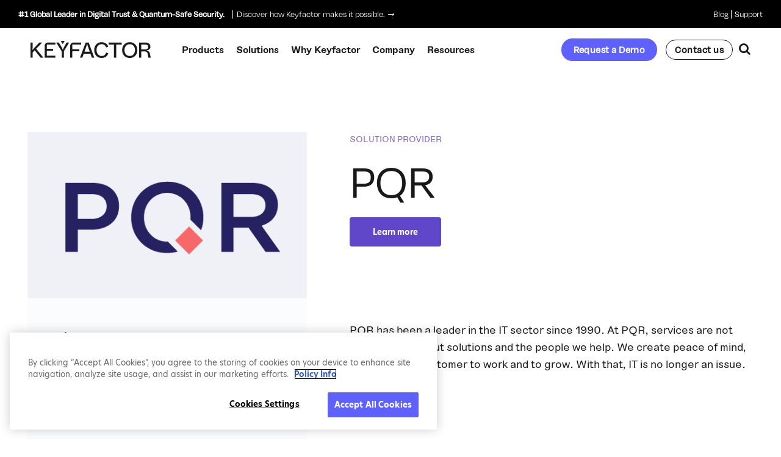

--- FILE ---
content_type: text/html; charset=UTF-8
request_url: https://www.keyfactor.com/kyf_partners/pqr/
body_size: 20359
content:
<!doctype html>
<html lang="en-US" class="no-js preload">
<head>

<meta charset="UTF-8">
<title>PQR | Keyfactor</title>



<link href="//www.google-analytics.com" rel="dns-prefetch">

<script>document.documentElement.className += ' wf-loading';</script>

<link rel="icon" type="image/png" href="https://www.keyfactor.com/wp-content/themes/keyfactor/img/favicon/favicon-16x16.png" sizes="16x16" />
<link rel="icon" type="image/png" href="https://www.keyfactor.com/wp-content/themes/keyfactor/img/favicon/favicon-32x32.png" sizes="32x32" />
<link rel="icon" type="image/png" href="https://www.keyfactor.com/wp-content/themes/keyfactor/img/favicon/favicon-48x48.png" sizes="48x48" />
<link rel="icon" type="image/png" href="https://www.keyfactor.com/wp-content/themes/keyfactor/img/favicon/favicon-64x64.png" sizes="64x64" />


<meta http-equiv="X-UA-Compatible" content="IE=edge,chrome=1">
<meta name="viewport" content="width=device-width; initial-scale=1.0; maximum-scale=1.0; user-scalable=0;" />

<!-- Chrome, Firefox OS and Opera -->
<meta name="theme-color" content="#ffffff">
<!-- Windows Phone -->
<meta name="msapplication-navbutton-color" content="#ffffff">
<!-- iOS Safari -->
<meta name="apple-mobile-web-app-status-bar-style" content="#ffffff">

<!--[if lte IE 8]>
<script charset="utf-8" type="text/javascript" src="//js.hsforms.net/forms/v2-legacy.js"></script>
<![endif]-->
<script charset="utf-8" type="text/javascript" src="//js.hsforms.net/forms/v2.js"></script>
<!-- <script charset="utf-8" type="text/javascript" src="//cdn.thinglink.me/jse/responsive.js"></script> -->

<script src="https://cdnjs.cloudflare.com/polyfill/v3/polyfill.min.js?version=4.8.0&features=Intl.Locale
"></script>

<!-- Google Site Verification -->
<!-- <meta name="google-site-verification" content="" /> -->

<link rel="stylesheet" href="https://use.typekit.net/fxv8iuo.css">
<link rel="preconnect" href="https://fonts.gstatic.com">
<link href="https://fonts.googleapis.com/css2?family=Open+Sans:ital,wght@0,300;0,400;0,600;0,700;1,300;1,400;1,600&display=swap" rel="stylesheet">
<link href="https://fonts.googleapis.com/css2?family=Roboto:wght@400;500;600;700&display=swap" rel="stylesheet">

<link rel="stylesheet" href="https://use.typekit.net/ykk4jty.css">

<link rel="stylesheet" href="https://cdnjs.cloudflare.com/ajax/libs/font-awesome/5.15.4/css/all.min.css">
<link rel="stylesheet" href="/wp-content/themes/keyfactor/library/dist/css/aos.css" />

<meta name='robots' content='index, follow, max-image-preview:large, max-snippet:-1, max-video-preview:-1' />
	<style>img:is([sizes="auto" i], [sizes^="auto," i]) { contain-intrinsic-size: 3000px 1500px }</style>
	
	<!-- This site is optimized with the Yoast SEO Premium plugin v22.3 (Yoast SEO v26.4) - https://yoast.com/wordpress/plugins/seo/ -->
	<meta name="description" content="PQR has been a leader in the IT sector since 1990. At PQR, services are not about IT, but about solutions and the people we help. We create peace of mind, to enable our customer to work and to grow. With that, IT is no longer an issue." />
	<link rel="canonical" href="https://www.keyfactor.com/kyf_partners/pqr/" />
	<meta property="og:locale" content="en_US" />
	<meta property="og:type" content="article" />
	<meta property="og:title" content="PQR" />
	<meta property="og:description" content="PQR has been a leader in the IT sector since 1990. At PQR, services are not about IT, but about solutions and the people we help. We create peace of mind, to enable our customer to work and to grow. With that, IT is no longer an issue." />
	<meta property="og:url" content="https://www.keyfactor.com/kyf_partners/pqr/" />
	<meta property="og:site_name" content="Keyfactor" />
	<meta property="article:publisher" content="https://www.facebook.com/wearekeyfactor/" />
	<meta property="og:image" content="https://www.keyfactor.com/wp-content/uploads/pqr-edited.png" />
	<meta property="og:image:width" content="450" />
	<meta property="og:image:height" content="300" />
	<meta property="og:image:type" content="image/png" />
	<meta name="twitter:card" content="summary_large_image" />
	<meta name="twitter:site" content="@keyfactor" />
	<meta name="twitter:label1" content="Est. reading time" />
	<meta name="twitter:data1" content="1 minute" />
	<script type="application/ld+json" class="yoast-schema-graph">{"@context":"https://schema.org","@graph":[{"@type":"WebPage","@id":"https://www.keyfactor.com/kyf_partners/pqr/","url":"https://www.keyfactor.com/kyf_partners/pqr/","name":"PQR | Keyfactor","isPartOf":{"@id":"https://www.keyfactor.com/#website"},"primaryImageOfPage":{"@id":"https://www.keyfactor.com/kyf_partners/pqr/#primaryimage"},"image":{"@id":"https://www.keyfactor.com/kyf_partners/pqr/#primaryimage"},"thumbnailUrl":"https://www.keyfactor.com/wp-content/uploads/pqr-edited.png","datePublished":"2023-07-19T19:43:17+00:00","description":"PQR has been a leader in the IT sector since 1990. At PQR, services are not about IT, but about solutions and the people we help. We create peace of mind, to enable our customer to work and to grow. With that, IT is no longer an issue.","breadcrumb":{"@id":"https://www.keyfactor.com/kyf_partners/pqr/#breadcrumb"},"inLanguage":"en-US","potentialAction":[{"@type":"ReadAction","target":["https://www.keyfactor.com/kyf_partners/pqr/"]}]},{"@type":"ImageObject","inLanguage":"en-US","@id":"https://www.keyfactor.com/kyf_partners/pqr/#primaryimage","url":"https://www.keyfactor.com/wp-content/uploads/pqr-edited.png","contentUrl":"https://www.keyfactor.com/wp-content/uploads/pqr-edited.png","width":450,"height":300,"caption":"PQR Logo"},{"@type":"BreadcrumbList","@id":"https://www.keyfactor.com/kyf_partners/pqr/#breadcrumb","itemListElement":[{"@type":"ListItem","position":1,"name":"Home","item":"https://www.keyfactor.com/"},{"@type":"ListItem","position":2,"name":"PQR"}]},{"@type":"WebSite","@id":"https://www.keyfactor.com/#website","url":"https://www.keyfactor.com/","name":"Keyfactor","description":"Securing Every Machine and Digital Transaction with a Trusted Identity","publisher":{"@id":"https://www.keyfactor.com/#organization"},"potentialAction":[{"@type":"SearchAction","target":{"@type":"EntryPoint","urlTemplate":"https://www.keyfactor.com/?s={search_term_string}"},"query-input":{"@type":"PropertyValueSpecification","valueRequired":true,"valueName":"search_term_string"}}],"inLanguage":"en-US"},{"@type":"Organization","@id":"https://www.keyfactor.com/#organization","name":"Keyfactor","url":"https://www.keyfactor.com/","logo":{"@type":"ImageObject","inLanguage":"en-US","@id":"https://www.keyfactor.com/#/schema/logo/image/","url":"https://www.keyfactor.com/wp-content/uploads/Homepage-image.png","contentUrl":"https://www.keyfactor.com/wp-content/uploads/Homepage-image.png","width":1200,"height":675,"caption":"Keyfactor"},"image":{"@id":"https://www.keyfactor.com/#/schema/logo/image/"},"sameAs":["https://www.facebook.com/wearekeyfactor/","https://x.com/keyfactor","https://www.linkedin.com/company/wearekeyfactor"]}]}</script>
	<!-- / Yoast SEO Premium plugin. -->


<link rel='dns-prefetch' href='//cdnjs.cloudflare.com' />
<link rel='dns-prefetch' href='//cdn.jsdelivr.net' />
<link rel='stylesheet' id='wpmf-bakery-style-css' href='https://www.keyfactor.com/wp-content/plugins/wp-media-folder/assets/css/vc_style.css?ver=5.6.1' media='all' />
<link rel='stylesheet' id='wp-block-library-css' href='https://www.keyfactor.com/wp-includes/css/dist/block-library/style.min.css?ver=6.8.2' media='all' />
<style id='wp-block-library-theme-inline-css' type='text/css'>
.wp-block-audio :where(figcaption){color:#555;font-size:13px;text-align:center}.is-dark-theme .wp-block-audio :where(figcaption){color:#ffffffa6}.wp-block-audio{margin:0 0 1em}.wp-block-code{border:1px solid #ccc;border-radius:4px;font-family:Menlo,Consolas,monaco,monospace;padding:.8em 1em}.wp-block-embed :where(figcaption){color:#555;font-size:13px;text-align:center}.is-dark-theme .wp-block-embed :where(figcaption){color:#ffffffa6}.wp-block-embed{margin:0 0 1em}.blocks-gallery-caption{color:#555;font-size:13px;text-align:center}.is-dark-theme .blocks-gallery-caption{color:#ffffffa6}:root :where(.wp-block-image figcaption){color:#555;font-size:13px;text-align:center}.is-dark-theme :root :where(.wp-block-image figcaption){color:#ffffffa6}.wp-block-image{margin:0 0 1em}.wp-block-pullquote{border-bottom:4px solid;border-top:4px solid;color:currentColor;margin-bottom:1.75em}.wp-block-pullquote cite,.wp-block-pullquote footer,.wp-block-pullquote__citation{color:currentColor;font-size:.8125em;font-style:normal;text-transform:uppercase}.wp-block-quote{border-left:.25em solid;margin:0 0 1.75em;padding-left:1em}.wp-block-quote cite,.wp-block-quote footer{color:currentColor;font-size:.8125em;font-style:normal;position:relative}.wp-block-quote:where(.has-text-align-right){border-left:none;border-right:.25em solid;padding-left:0;padding-right:1em}.wp-block-quote:where(.has-text-align-center){border:none;padding-left:0}.wp-block-quote.is-large,.wp-block-quote.is-style-large,.wp-block-quote:where(.is-style-plain){border:none}.wp-block-search .wp-block-search__label{font-weight:700}.wp-block-search__button{border:1px solid #ccc;padding:.375em .625em}:where(.wp-block-group.has-background){padding:1.25em 2.375em}.wp-block-separator.has-css-opacity{opacity:.4}.wp-block-separator{border:none;border-bottom:2px solid;margin-left:auto;margin-right:auto}.wp-block-separator.has-alpha-channel-opacity{opacity:1}.wp-block-separator:not(.is-style-wide):not(.is-style-dots){width:100px}.wp-block-separator.has-background:not(.is-style-dots){border-bottom:none;height:1px}.wp-block-separator.has-background:not(.is-style-wide):not(.is-style-dots){height:2px}.wp-block-table{margin:0 0 1em}.wp-block-table td,.wp-block-table th{word-break:normal}.wp-block-table :where(figcaption){color:#555;font-size:13px;text-align:center}.is-dark-theme .wp-block-table :where(figcaption){color:#ffffffa6}.wp-block-video :where(figcaption){color:#555;font-size:13px;text-align:center}.is-dark-theme .wp-block-video :where(figcaption){color:#ffffffa6}.wp-block-video{margin:0 0 1em}:root :where(.wp-block-template-part.has-background){margin-bottom:0;margin-top:0;padding:1.25em 2.375em}
</style>
<link rel='stylesheet' id='kf-customers-kf-customer-archive-header-style-css' href='https://www.keyfactor.com/wp-content/plugins/kf-customers/blocks/kf-customer-archive-header/css/style.css?ver=1768327419' media='all' />
<link rel='stylesheet' id='kf-customers-kf-customer-cards-style-css' href='https://www.keyfactor.com/wp-content/plugins/kf-customers/blocks/kf-customer-cards/css/style.css?ver=1768327419' media='all' />
<link rel='stylesheet' id='theme-block-animated-block-item-style-css' href='https://www.keyfactor.com/wp-content/themes/keyfactor/blocks/animated-block-item/css/style.css?ver=1768327504' media='all' />
<link rel='stylesheet' id='theme-block-animated-blocks-row-style-css' href='https://www.keyfactor.com/wp-content/themes/keyfactor/blocks/animated-blocks-row/css/style.css?ver=1768327504' media='all' />
<link rel='stylesheet' id='theme-block-footer-cta-style-css' href='https://www.keyfactor.com/wp-content/themes/keyfactor/blocks/footer-cta/css/style.css?ver=1768327504' media='all' />
<link rel='stylesheet' id='theme-block-gradient-quote-style-css' href='https://www.keyfactor.com/wp-content/themes/keyfactor/blocks/gradient-quote/css/style.css?ver=1768327504' media='all' />
<link rel='stylesheet' id='theme-block-growth-numbers-style-css' href='https://www.keyfactor.com/wp-content/themes/keyfactor/blocks/growth-numbers/css/style.css?ver=1768327504' media='all' />
<link rel='stylesheet' id='theme-block-header-background-style-css' href='https://www.keyfactor.com/wp-content/themes/keyfactor/blocks/header-background/css/style.css?ver=1768327504' media='all' />
<link rel='stylesheet' id='theme-block-partial-gradient-bg-style-css' href='https://www.keyfactor.com/wp-content/themes/keyfactor/blocks/partial-gradient-bg/css/style.css?ver=1768327505' media='all' />
<link rel='stylesheet' id='theme-block-quote-with-video-style-css' href='https://www.keyfactor.com/wp-content/themes/keyfactor/blocks/quote-with-video/css/style.css?ver=1768327505' media='all' />
<link rel='stylesheet' id='theme-block-styled-list-style-css' href='https://www.keyfactor.com/wp-content/themes/keyfactor/blocks/styled-list/css/style.css?ver=1768327505' media='all' />
<link rel='stylesheet' id='theme-block-video-popup-style-css' href='https://www.keyfactor.com/wp-content/themes/keyfactor/blocks/video-popup/css/style.css?ver=1768327505' media='all' />
<style id='global-styles-inline-css' type='text/css'>
:root{--wp--preset--aspect-ratio--square: 1;--wp--preset--aspect-ratio--4-3: 4/3;--wp--preset--aspect-ratio--3-4: 3/4;--wp--preset--aspect-ratio--3-2: 3/2;--wp--preset--aspect-ratio--2-3: 2/3;--wp--preset--aspect-ratio--16-9: 16/9;--wp--preset--aspect-ratio--9-16: 9/16;--wp--preset--color--black: #000000;--wp--preset--color--cyan-bluish-gray: #abb8c3;--wp--preset--color--white: #ffffff;--wp--preset--color--pale-pink: #f78da7;--wp--preset--color--vivid-red: #cf2e2e;--wp--preset--color--luminous-vivid-orange: #ff6900;--wp--preset--color--luminous-vivid-amber: #fcb900;--wp--preset--color--light-green-cyan: #7bdcb5;--wp--preset--color--vivid-green-cyan: #00d084;--wp--preset--color--pale-cyan-blue: #8ed1fc;--wp--preset--color--vivid-cyan-blue: #0693e3;--wp--preset--color--vivid-purple: #9b51e0;--wp--preset--gradient--vivid-cyan-blue-to-vivid-purple: linear-gradient(135deg,rgba(6,147,227,1) 0%,rgb(155,81,224) 100%);--wp--preset--gradient--light-green-cyan-to-vivid-green-cyan: linear-gradient(135deg,rgb(122,220,180) 0%,rgb(0,208,130) 100%);--wp--preset--gradient--luminous-vivid-amber-to-luminous-vivid-orange: linear-gradient(135deg,rgba(252,185,0,1) 0%,rgba(255,105,0,1) 100%);--wp--preset--gradient--luminous-vivid-orange-to-vivid-red: linear-gradient(135deg,rgba(255,105,0,1) 0%,rgb(207,46,46) 100%);--wp--preset--gradient--very-light-gray-to-cyan-bluish-gray: linear-gradient(135deg,rgb(238,238,238) 0%,rgb(169,184,195) 100%);--wp--preset--gradient--cool-to-warm-spectrum: linear-gradient(135deg,rgb(74,234,220) 0%,rgb(151,120,209) 20%,rgb(207,42,186) 40%,rgb(238,44,130) 60%,rgb(251,105,98) 80%,rgb(254,248,76) 100%);--wp--preset--gradient--blush-light-purple: linear-gradient(135deg,rgb(255,206,236) 0%,rgb(152,150,240) 100%);--wp--preset--gradient--blush-bordeaux: linear-gradient(135deg,rgb(254,205,165) 0%,rgb(254,45,45) 50%,rgb(107,0,62) 100%);--wp--preset--gradient--luminous-dusk: linear-gradient(135deg,rgb(255,203,112) 0%,rgb(199,81,192) 50%,rgb(65,88,208) 100%);--wp--preset--gradient--pale-ocean: linear-gradient(135deg,rgb(255,245,203) 0%,rgb(182,227,212) 50%,rgb(51,167,181) 100%);--wp--preset--gradient--electric-grass: linear-gradient(135deg,rgb(202,248,128) 0%,rgb(113,206,126) 100%);--wp--preset--gradient--midnight: linear-gradient(135deg,rgb(2,3,129) 0%,rgb(40,116,252) 100%);--wp--preset--font-size--small: 13px;--wp--preset--font-size--medium: 20px;--wp--preset--font-size--large: 36px;--wp--preset--font-size--x-large: 42px;--wp--preset--font-size--default: clamp(clamp(clamp(18px, 0.03vw + 17.9px, 18.08px), 0.17vw + 16.91px, 18.6px), 0.47vw + 14.05px, 20px);--wp--preset--font-size--x-24: clamp(clamp(clamp(20px, 0.05vw + 19.81px, 20.16px), 0.34vw + 17.83px, 21.19px), 0.93vw + 12.09px, 24px);--wp--preset--font-size--x-32: clamp(clamp(clamp(24px, 0.1vw + 23.61px, 24.31px), 0.69vw + 19.65px, 26.38px), 1.86vw + 8.19px, 32px);--wp--preset--font-size--x-48: clamp(clamp(clamp(30px, 0.23vw + 29.13px, 30.7px), 1.55vw + 20.22px, 35.36px), 4.19vw + -5.57px, 48px);--wp--preset--font-size--x-60: clamp(clamp(clamp(36px, 0.31vw + 34.84px, 36.93px), 2.06vw + 22.96px, 43.15px), 5.58vw + -11.43px, 60px);--wp--preset--font-size--x-80: clamp(clamp(clamp(50px, 0.39vw + 48.55px, 51.17px), 2.58vw + 33.7px, 58.93px), 6.98vw + -9.29px, 80px);--wp--preset--font-size--x-80-q: clamp(clamp(clamp(50px, 0.08vw + 49.69px, 50.25px), 1.24vw + 41.85px, 53.99px), 8.61vw + -30.25px, 80px);--wp--preset--font-family--body: "NT Bau", sans-serif;--wp--preset--font-family--heading: "degular", sans-serif;--wp--preset--spacing--20: 0.44rem;--wp--preset--spacing--30: 0.67rem;--wp--preset--spacing--40: 1rem;--wp--preset--spacing--50: 1.5rem;--wp--preset--spacing--60: 2.25rem;--wp--preset--spacing--70: 3.38rem;--wp--preset--spacing--80: 5.06rem;--wp--preset--shadow--natural: 6px 6px 9px rgba(0, 0, 0, 0.2);--wp--preset--shadow--deep: 12px 12px 50px rgba(0, 0, 0, 0.4);--wp--preset--shadow--sharp: 6px 6px 0px rgba(0, 0, 0, 0.2);--wp--preset--shadow--outlined: 6px 6px 0px -3px rgba(255, 255, 255, 1), 6px 6px rgba(0, 0, 0, 1);--wp--preset--shadow--crisp: 6px 6px 0px rgba(0, 0, 0, 1);}:root { --wp--style--global--content-size: 1280px;--wp--style--global--wide-size: 1440px; }:where(body) { margin: 0; }.wp-site-blocks { padding-top: var(--wp--style--root--padding-top); padding-bottom: var(--wp--style--root--padding-bottom); }.has-global-padding { padding-right: var(--wp--style--root--padding-right); padding-left: var(--wp--style--root--padding-left); }.has-global-padding > .alignfull { margin-right: calc(var(--wp--style--root--padding-right) * -1); margin-left: calc(var(--wp--style--root--padding-left) * -1); }.has-global-padding :where(:not(.alignfull.is-layout-flow) > .has-global-padding:not(.wp-block-block, .alignfull)) { padding-right: 0; padding-left: 0; }.has-global-padding :where(:not(.alignfull.is-layout-flow) > .has-global-padding:not(.wp-block-block, .alignfull)) > .alignfull { margin-left: 0; margin-right: 0; }.wp-site-blocks > .alignleft { float: left; margin-right: 2em; }.wp-site-blocks > .alignright { float: right; margin-left: 2em; }.wp-site-blocks > .aligncenter { justify-content: center; margin-left: auto; margin-right: auto; }:where(.wp-site-blocks) > * { margin-block-start: 24px; margin-block-end: 0; }:where(.wp-site-blocks) > :first-child { margin-block-start: 0; }:where(.wp-site-blocks) > :last-child { margin-block-end: 0; }:root { --wp--style--block-gap: 24px; }:root :where(.is-layout-flow) > :first-child{margin-block-start: 0;}:root :where(.is-layout-flow) > :last-child{margin-block-end: 0;}:root :where(.is-layout-flow) > *{margin-block-start: 24px;margin-block-end: 0;}:root :where(.is-layout-constrained) > :first-child{margin-block-start: 0;}:root :where(.is-layout-constrained) > :last-child{margin-block-end: 0;}:root :where(.is-layout-constrained) > *{margin-block-start: 24px;margin-block-end: 0;}:root :where(.is-layout-flex){gap: 24px;}:root :where(.is-layout-grid){gap: 24px;}.is-layout-flow > .alignleft{float: left;margin-inline-start: 0;margin-inline-end: 2em;}.is-layout-flow > .alignright{float: right;margin-inline-start: 2em;margin-inline-end: 0;}.is-layout-flow > .aligncenter{margin-left: auto !important;margin-right: auto !important;}.is-layout-constrained > .alignleft{float: left;margin-inline-start: 0;margin-inline-end: 2em;}.is-layout-constrained > .alignright{float: right;margin-inline-start: 2em;margin-inline-end: 0;}.is-layout-constrained > .aligncenter{margin-left: auto !important;margin-right: auto !important;}.is-layout-constrained > :where(:not(.alignleft):not(.alignright):not(.alignfull)){max-width: var(--wp--style--global--content-size);margin-left: auto !important;margin-right: auto !important;}.is-layout-constrained > .alignwide{max-width: var(--wp--style--global--wide-size);}body .is-layout-flex{display: flex;}.is-layout-flex{flex-wrap: wrap;align-items: center;}.is-layout-flex > :is(*, div){margin: 0;}body .is-layout-grid{display: grid;}.is-layout-grid > :is(*, div){margin: 0;}body{font-family: "NT Bau", sans-serif;font-size: 16px;line-height: 1.375;--wp--style--root--padding-top: 0px;--wp--style--root--padding-right: 40px;--wp--style--root--padding-bottom: 0px;--wp--style--root--padding-left: 40px;}a:where(:not(.wp-element-button)){color: inherit;text-decoration: underline;}:root :where(a:where(:not(.wp-element-button)):hover){text-decoration: none;}h1, h2, h3, h4, h5, h6{font-family: "degular", sans-serif;font-weight: 500;line-height: 1.1;}:root :where(.wp-element-button, .wp-block-button__link){background-color: #32373c;border-width: 0;color: #fff;font-family: inherit;font-size: inherit;line-height: inherit;padding: calc(0.667em + 2px) calc(1.333em + 2px);text-decoration: none;}.has-black-color{color: var(--wp--preset--color--black) !important;}.has-cyan-bluish-gray-color{color: var(--wp--preset--color--cyan-bluish-gray) !important;}.has-white-color{color: var(--wp--preset--color--white) !important;}.has-pale-pink-color{color: var(--wp--preset--color--pale-pink) !important;}.has-vivid-red-color{color: var(--wp--preset--color--vivid-red) !important;}.has-luminous-vivid-orange-color{color: var(--wp--preset--color--luminous-vivid-orange) !important;}.has-luminous-vivid-amber-color{color: var(--wp--preset--color--luminous-vivid-amber) !important;}.has-light-green-cyan-color{color: var(--wp--preset--color--light-green-cyan) !important;}.has-vivid-green-cyan-color{color: var(--wp--preset--color--vivid-green-cyan) !important;}.has-pale-cyan-blue-color{color: var(--wp--preset--color--pale-cyan-blue) !important;}.has-vivid-cyan-blue-color{color: var(--wp--preset--color--vivid-cyan-blue) !important;}.has-vivid-purple-color{color: var(--wp--preset--color--vivid-purple) !important;}.has-black-background-color{background-color: var(--wp--preset--color--black) !important;}.has-cyan-bluish-gray-background-color{background-color: var(--wp--preset--color--cyan-bluish-gray) !important;}.has-white-background-color{background-color: var(--wp--preset--color--white) !important;}.has-pale-pink-background-color{background-color: var(--wp--preset--color--pale-pink) !important;}.has-vivid-red-background-color{background-color: var(--wp--preset--color--vivid-red) !important;}.has-luminous-vivid-orange-background-color{background-color: var(--wp--preset--color--luminous-vivid-orange) !important;}.has-luminous-vivid-amber-background-color{background-color: var(--wp--preset--color--luminous-vivid-amber) !important;}.has-light-green-cyan-background-color{background-color: var(--wp--preset--color--light-green-cyan) !important;}.has-vivid-green-cyan-background-color{background-color: var(--wp--preset--color--vivid-green-cyan) !important;}.has-pale-cyan-blue-background-color{background-color: var(--wp--preset--color--pale-cyan-blue) !important;}.has-vivid-cyan-blue-background-color{background-color: var(--wp--preset--color--vivid-cyan-blue) !important;}.has-vivid-purple-background-color{background-color: var(--wp--preset--color--vivid-purple) !important;}.has-black-border-color{border-color: var(--wp--preset--color--black) !important;}.has-cyan-bluish-gray-border-color{border-color: var(--wp--preset--color--cyan-bluish-gray) !important;}.has-white-border-color{border-color: var(--wp--preset--color--white) !important;}.has-pale-pink-border-color{border-color: var(--wp--preset--color--pale-pink) !important;}.has-vivid-red-border-color{border-color: var(--wp--preset--color--vivid-red) !important;}.has-luminous-vivid-orange-border-color{border-color: var(--wp--preset--color--luminous-vivid-orange) !important;}.has-luminous-vivid-amber-border-color{border-color: var(--wp--preset--color--luminous-vivid-amber) !important;}.has-light-green-cyan-border-color{border-color: var(--wp--preset--color--light-green-cyan) !important;}.has-vivid-green-cyan-border-color{border-color: var(--wp--preset--color--vivid-green-cyan) !important;}.has-pale-cyan-blue-border-color{border-color: var(--wp--preset--color--pale-cyan-blue) !important;}.has-vivid-cyan-blue-border-color{border-color: var(--wp--preset--color--vivid-cyan-blue) !important;}.has-vivid-purple-border-color{border-color: var(--wp--preset--color--vivid-purple) !important;}.has-vivid-cyan-blue-to-vivid-purple-gradient-background{background: var(--wp--preset--gradient--vivid-cyan-blue-to-vivid-purple) !important;}.has-light-green-cyan-to-vivid-green-cyan-gradient-background{background: var(--wp--preset--gradient--light-green-cyan-to-vivid-green-cyan) !important;}.has-luminous-vivid-amber-to-luminous-vivid-orange-gradient-background{background: var(--wp--preset--gradient--luminous-vivid-amber-to-luminous-vivid-orange) !important;}.has-luminous-vivid-orange-to-vivid-red-gradient-background{background: var(--wp--preset--gradient--luminous-vivid-orange-to-vivid-red) !important;}.has-very-light-gray-to-cyan-bluish-gray-gradient-background{background: var(--wp--preset--gradient--very-light-gray-to-cyan-bluish-gray) !important;}.has-cool-to-warm-spectrum-gradient-background{background: var(--wp--preset--gradient--cool-to-warm-spectrum) !important;}.has-blush-light-purple-gradient-background{background: var(--wp--preset--gradient--blush-light-purple) !important;}.has-blush-bordeaux-gradient-background{background: var(--wp--preset--gradient--blush-bordeaux) !important;}.has-luminous-dusk-gradient-background{background: var(--wp--preset--gradient--luminous-dusk) !important;}.has-pale-ocean-gradient-background{background: var(--wp--preset--gradient--pale-ocean) !important;}.has-electric-grass-gradient-background{background: var(--wp--preset--gradient--electric-grass) !important;}.has-midnight-gradient-background{background: var(--wp--preset--gradient--midnight) !important;}.has-small-font-size{font-size: var(--wp--preset--font-size--small) !important;}.has-medium-font-size{font-size: var(--wp--preset--font-size--medium) !important;}.has-large-font-size{font-size: var(--wp--preset--font-size--large) !important;}.has-x-large-font-size{font-size: var(--wp--preset--font-size--x-large) !important;}.has-default-font-size{font-size: var(--wp--preset--font-size--default) !important;}.has-x-24-font-size{font-size: var(--wp--preset--font-size--x-24) !important;}.has-x-32-font-size{font-size: var(--wp--preset--font-size--x-32) !important;}.has-x-48-font-size{font-size: var(--wp--preset--font-size--x-48) !important;}.has-x-60-font-size{font-size: var(--wp--preset--font-size--x-60) !important;}.has-x-80-font-size{font-size: var(--wp--preset--font-size--x-80) !important;}.has-x-80-q-font-size{font-size: var(--wp--preset--font-size--x-80-q) !important;}.has-body-font-family{font-family: var(--wp--preset--font-family--body) !important;}.has-heading-font-family{font-family: var(--wp--preset--font-family--heading) !important;}
:root :where(.wp-block-pullquote){font-size: 1.5em;line-height: 1.6;}
:root :where(.wp-block-image){margin-top: 0px;margin-bottom: 0px;}
:root :where(.wp-block-separator){border-width: 1px;}
</style>
<link rel='stylesheet' id='searchandfilter-css' href='https://www.keyfactor.com/wp-content/plugins/search-filter/style.css?ver=1' media='all' />
<link rel='stylesheet' id='megamenu-css' href='https://www.keyfactor.com/wp-content/uploads/maxmegamenu/style.css?ver=916f00' media='all' />
<link rel='stylesheet' id='dashicons-css' href='https://www.keyfactor.com/wp-includes/css/dashicons.min.css?ver=6.8.2' media='all' />
<link rel='stylesheet' id='megamenu-genericons-css' href='https://www.keyfactor.com/wp-content/plugins/megamenu-pro/icons/genericons/genericons/genericons.css?ver=2.4.3' media='all' />
<link rel='stylesheet' id='megamenu-fontawesome6-css' href='https://www.keyfactor.com/wp-content/plugins/megamenu-pro/icons/fontawesome6/css/all.min.css?ver=2.4.3' media='all' />
<link rel='stylesheet' id='search-filter-plugin-styles-css' href='https://www.keyfactor.com/wp-content/plugins/search-filter-pro/public/assets/css/search-filter.min.css?ver=2.5.13' media='all' />
<link rel='stylesheet' id='weglot-css-css' href='https://www.keyfactor.com/wp-content/plugins/weglot/dist/css/front-css.css?ver=5.2' media='all' />
<link rel='stylesheet' id='new-flag-css-css' href='https://www.keyfactor.com/wp-content/plugins/weglot/dist/css/new-flags.css?ver=5.2' media='all' />
<style id='custom-flag-handle-inline-css' type='text/css'>
.weglot-flags.flag-0.wg-en>a:before,.weglot-flags.flag-0.wg-en>span:before {background-image: url(https://cdn.weglot.com/flags/rectangle_mat/us.svg); }.weglot-flags.flag-1.wg-en>a:before,.weglot-flags.flag-1.wg-en>span:before {background-image: url(https://cdn.weglot.com/flags/shiny/us.svg); }.weglot-flags.flag-2.wg-en>a:before,.weglot-flags.flag-2.wg-en>span:before {background-image: url(https://cdn.weglot.com/flags/square/us.svg); }.weglot-flags.flag-3.wg-en>a:before,.weglot-flags.flag-3.wg-en>span:before {background-image: url(https://cdn.weglot.com/flags/circle/us.svg); }
</style>
<link rel='stylesheet' id='fonts-css' href='https://www.keyfactor.com/wp-content/themes/keyfactor/fonts/fonts.css?ver=1768327505' media='all' />
<link rel='stylesheet' id='fontawesome-css' href='https://www.keyfactor.com/wp-content/themes/keyfactor/fonts/fontawesome.css?ver=1768327505' media='all' />
<link rel='stylesheet' id='theme-css' href='https://www.keyfactor.com/wp-content/themes/keyfactor/style.css?ver=1768327510' media='all' />
<link rel='stylesheet' id='ie-style-css' href='https://www.keyfactor.com/wp-content/themes/keyfactor/style_ie.css?ver=1768327510' media='all' />
<link rel='stylesheet' id='vc_entypo-css' href='https://www.keyfactor.com/wp-content/plugins/js_composer/assets/css/lib/vc-entypo/vc_entypo.min.css?ver=8.2' media='all' />
<link rel='stylesheet' id='font-NTBau-css' href='https://www.keyfactor.com/wp-content/themes/keyfactor/library/fonts/NT-Bau/stylesheet.css?ver=6.8.2' media='all' />
<link rel='stylesheet' id='bootstrap-css-css' href='https://www.keyfactor.com/wp-content/themes/keyfactor/library/dist/css/bootstrap-modal-min.css?ver=6.8.2' media='all' />
<link rel='stylesheet' id='animate-css-css' href='https://cdnjs.cloudflare.com/ajax/libs/animate.css/4.1.1/animate.min.css?ver=6.8.2' media='all' />
<link rel='stylesheet' id='fancybox-css-css' href='https://cdn.jsdelivr.net/gh/fancyapps/fancybox@3.5.7/dist/jquery.fancybox.min.css?ver=6.8.2' media='all' />
<link rel='stylesheet' id='slick-css' href='https://cdnjs.cloudflare.com/ajax/libs/slick-carousel/1.9.0/slick.css?ver=6.8.2' media='all' />
<link rel='stylesheet' id='slick-theme-css' href='https://cdnjs.cloudflare.com/ajax/libs/slick-carousel/1.9.0/slick-theme.css?ver=6.8.2' media='all' />
<link rel='stylesheet' id='lightgallery-css' href='https://www.keyfactor.com/wp-content/themes/keyfactor/library/dist//lightgallery/css/lightgallery.css?ver=6.8.2' media='all' />
<link rel='stylesheet' id='main-css-css' href='https://www.keyfactor.com/wp-content/themes/keyfactor/library/build/css/style-v1.css?ver=6.4.9.1' media='all' />
<link rel='stylesheet' id='main-css-v2-css' href='https://www.keyfactor.com/wp-content/themes/keyfactor/library/build/css/style-v2.css?ver=6.4.9.2' media='all' />
<link rel='stylesheet' id='wp-pagenavi-css' href='https://www.keyfactor.com/wp-content/plugins/wp-pagenavi/pagenavi-css.css?ver=2.70' media='all' />
<link rel='stylesheet' id='js_composer_front-css' href='https://www.keyfactor.com/wp-content/plugins/js_composer/assets/css/js_composer.min.css?ver=8.2' media='all' />
<link rel='stylesheet' id='js_composer_custom_css-css' href='//www.keyfactor.com/wp-content/uploads/js_composer/custom.css?ver=8.2' media='all' />
<link rel='stylesheet' id='cp-animate-rotate-css' href='https://www.keyfactor.com/wp-content/plugins/convertplug/modules/assets/css/minified-animation/rotate.min.css?ver=3.5.24' media='all' />
<link rel='stylesheet' id='cp-animate-bounce-css' href='https://www.keyfactor.com/wp-content/plugins/convertplug/modules/assets/css/minified-animation/bounce.min.css?ver=3.5.24' media='all' />
<link rel='stylesheet' id='convert-plus-module-main-style-css' href='https://www.keyfactor.com/wp-content/plugins/convertplug/modules/assets/css/cp-module-main.css?ver=3.5.24' media='all' />
<link rel='stylesheet' id='convert-plus-modal-style-css' href='https://www.keyfactor.com/wp-content/plugins/convertplug/modules/modal/assets/css/modal.min.css?ver=3.5.24' media='all' />
<script type="text/javascript" src="https://www.keyfactor.com/wp-includes/js/jquery/jquery.min.js?ver=3.7.1" id="jquery-core-js"></script>
<script type="text/javascript" src="https://www.keyfactor.com/wp-includes/js/jquery/jquery-migrate.min.js?ver=3.4.1" id="jquery-migrate-js"></script>
<script type="text/javascript" id="search-filter-plugin-build-js-extra">
/* <![CDATA[ */
var SF_LDATA = {"ajax_url":"https:\/\/www.keyfactor.com\/wp-admin\/admin-ajax.php","home_url":"https:\/\/www.keyfactor.com\/"};
/* ]]> */
</script>
<script type="text/javascript" src="https://www.keyfactor.com/wp-content/plugins/search-filter-pro/public/assets/js/search-filter-build.js?ver=2.5.13" id="search-filter-plugin-build-js"></script>
<script type="text/javascript" src="https://www.keyfactor.com/wp-content/plugins/search-filter-pro/public/assets/js/chosen.jquery.min.js?ver=2.5.13" id="search-filter-plugin-chosen-js"></script>
<script type="text/javascript" src="https://www.keyfactor.com/wp-content/plugins/weglot/dist/front-js.js?ver=5.2" id="wp-weglot-js-js"></script>
<script></script><!-- OneTrust Cookies Consent Notice start for keyfactor.com -->
<script src="https://cdn.cookielaw.org/scripttemplates/otSDKStub.js"  type="text/javascript" charset="UTF-8" data-domain-script="2dfe6ca5-a2ca-410b-be1d-c1d64e4d55b1" ></script>
<script type="text/javascript">
function OptanonWrapper() { }
</script>
<!-- OneTrust Cookies Consent Notice end for keyfactor.com -->

<!-- Google Tag Manager -->
<script>(function(w,d,s,l,i){w[l]=w[l]||[];w[l].push({'gtm.start':
new Date().getTime(),event:'gtm.js'});var f=d.getElementsByTagName(s)[0],
j=d.createElement(s),dl=l!='dataLayer'?'&l='+l:'';j.async=true;j.src=
'https://www.googletagmanager.com/gtm.js?id='+i+dl;f.parentNode.insertBefore(j,f);
})(window,document,'script','dataLayer','GTM-MTR3B74');</script>
<!-- End Google Tag Manager -->
<!-- Start VWO Async SmartCode -->
<link rel="preconnect" href="https://dev.visualwebsiteoptimizer.com" />
<!-- //VWO_EXCLUDE_FROM_NITRO -->
<script type='text/javascript' id='vwoCode'>
window._vwo_code || (function() {
var account_id=852380,
version=2.1,
settings_tolerance=2000,
hide_element='body',
hide_element_style = 'opacity:0 !important;filter:alpha(opacity=0) !important;background:none !important',
/* DO NOT EDIT BELOW THIS LINE */
f=false,w=window,d=document,v=d.querySelector('#vwoCode'),cK='_vwo_'+account_id+'_settings',cc={};try{var c=JSON.parse(localStorage.getItem('_vwo_'+account_id+'_config'));cc=c&&typeof c==='object'?c:{}}catch(e){}var stT=cc.stT==='session'?w.sessionStorage:w.localStorage;code={use_existing_jquery:function(){return typeof use_existing_jquery!=='undefined'?use_existing_jquery:undefined},library_tolerance:function(){return typeof library_tolerance!=='undefined'?library_tolerance:undefined},settings_tolerance:function(){return cc.sT||settings_tolerance},hide_element_style:function(){return'{'+(cc.hES||hide_element_style)+'}'},hide_element:function(){if(performance.getEntriesByName('first-contentful-paint')[0]){return''}return typeof cc.hE==='string'?cc.hE:hide_element},getVersion:function(){return version},finish:function(e){if(!f){f=true;var t=d.getElementById('_vis_opt_path_hides');if(t)t.parentNode.removeChild(t);if(e)(new Image).src='https://dev.visualwebsiteoptimizer.com/ee.gif?a='+account_id+e}},finished:function(){return f},addScript:function(e){var t=d.createElement('script');t.type='text/javascript';if(e.src){t.src=e.src}else{t.text=e.text}d.getElementsByTagName('head')[0].appendChild(t)},load:function(e,t){var i=this.getSettings(),n=d.createElement('script'),r=this;t=t||{};if(i){n.textContent=i;d.getElementsByTagName('head')[0].appendChild(n);if(!w.VWO||VWO.caE){stT.removeItem(cK);r.load(e)}}else{var o=new XMLHttpRequest;o.open('GET',e,true);o.withCredentials=!t.dSC;o.responseType=t.responseType||'text';o.onload=function(){if(t.onloadCb){return t.onloadCb(o,e)}if(o.status===200){_vwo_code.addScript({text:o.responseText})}else{_vwo_code.finish('&e=loading_failure:'+e)}};o.onerror=function(){if(t.onerrorCb){return t.onerrorCb(e)}_vwo_code.finish('&e=loading_failure:'+e)};o.send()}},getSettings:function(){try{var e=stT.getItem(cK);if(!e){return}e=JSON.parse(e);if(Date.now()>e.e){stT.removeItem(cK);return}return e.s}catch(e){return}},init:function(){if(d.URL.indexOf('__vwo_disable__')>-1)return;var e=this.settings_tolerance();w._vwo_settings_timer=setTimeout(function(){_vwo_code.finish();stT.removeItem(cK)},e);var t;if(this.hide_element()!=='body'){t=d.createElement('style');var i=this.hide_element(),n=i?i+this.hide_element_style():'',r=d.getElementsByTagName('head')[0];t.setAttribute('id','_vis_opt_path_hides');v&&t.setAttribute('nonce',v.nonce);t.setAttribute('type','text/css');if(t.styleSheet)t.styleSheet.cssText=n;else t.appendChild(d.createTextNode(n));r.appendChild(t)}else{t=d.getElementsByTagName('head')[0];var n=d.createElement('div');n.style.cssText='z-index: 2147483647 !important;position: fixed !important;left: 0 !important;top: 0 !important;width: 100% !important;height: 100% !important;background: white !important;';n.setAttribute('id','_vis_opt_path_hides');n.classList.add('_vis_hide_layer');t.parentNode.insertBefore(n,t.nextSibling)}var o='https://dev.visualwebsiteoptimizer.com/j.php?a='+account_id+'&u='+encodeURIComponent(d.URL)+'&vn='+version;if(w.location.search.indexOf('_vwo_xhr')!==-1){this.addScript({src:o})}else{this.load(o+'&x=true')}}};w._vwo_code=code;code.init();})();
</script>
<!-- End VWO Async SmartCode -->

<!-- Qualified -->
<script>
(function(w,q){w['QualifiedObject']=q;w[q]=w[q]||function(){
(w[q].q=w[q].q||[]).push(arguments)};})(window,'qualified')

</script>
<script async src="https://js.qualified.com/qualified.js?token=8tckLhbe57oCwuCD"></script>
<!-- End Qualified -->


<meta name="facebook-domain-verification" content="yb8oyp0vxjgr5ih6y7gjnpwij775mn" />
<style>
	
/* 	Weglot Top Navigation */
	#mega-menu-main-navigation .mega-weglot-lang {
		display: none !important
	}
	#menu-top-navigation > li.menu-item-has-children {
		position:relative;
	}
	#menu-top-navigation > li.menu-item-has-children:before {
		position: absolute;
		background: transparent;
		content: "" !important;
		display: block!important;
		width: 100%;
		height: 30px;
		top: 0;
		left: 0;
	}
	#menu-top-navigation > li.menu-item-has-children > a{
		padding-right:15px;
	}
	#menu-top-navigation > li.menu-item-has-children > a:before{
		 	border-left: 5px solid transparent;
		  border-right: 5px solid transparent;
		  border-top: 5px solid #ffffff;
		position: absolute;
		right:0;
		top: 50%;
		transform: translateY(-50%);
		content: "" !important;
		width: 0;
		height: 0;
		background: transparent;
		display: block !important;
	}
	#menu-top-navigation > li.menu-item-has-children > a:hover:before{
		 	border-left: 5px solid transparent;
		  border-right: 5px solid transparent;
		  border-bottom: 5px solid #ffffff;
		border-top:0;
		position: absolute;
		right:0;
		top:50%;
		transform: translateY(-50%);
		content: "" !important;
		width: 0;
		height: 0;
		background: transparent;
		display:block !important;
	}
	#menu-top-navigation > li > ul {
		display: none;
		position: absolute;
		right:0;
		top:30px;
		background: #ffffff;
		box-shadow: 0px 10px 30px rgb(0 0 0 / 5%);
		border-radius: 3px;
		padding: 15px 20px;
		z-index: 2;
		width: 145px;
	}
	#menu-top-navigation > li > ul:before {
		 	    border-left: 7px solid transparent;
				border-right: 7px solid transparent;
				border-bottom: 7px solid #ffffff;
				position: absolute;
				right: 20px;
				top: -5px;
				content: "" !important;
				width: 0;
				height: 0;
				background: transparent;
				display: block !important;
	}
	
	#menu-top-navigation > li > ul li:first-child a {
		padding-top:0 !important;
	}
	#menu-top-navigation > li > ul li:last-child a {
		border-bottom:0;
		padding-bottom: 0 !important;
	}
	#menu-top-navigation > li > ul li a{
		color: #6256A3 !important;
		border-bottom: 1px solid #E0E0E0;
		padding: 6px 0 !important;
		display: block;
	}
	#menu-top-navigation > li a{
		position: relative;
	}
	#menu-top-navigation li:hover > ul {
		display: block;
	}
	@media screen and (max-width: 1080px){
		header.main-header.nav_option1 .mega-menu#mega-menu-main-navigation-option1 {
			padding: 50px 30px 30px !important;
			z-index: -1 !important;
		}
		#mega-menu-main-navigation .mega-weglot-lang {
			display: block !important
		}
		#mega-menu-main-navigation .mega-weglot-lang ul{
			margin: 0 auto !important;
			width: 95% !important;
			float: none !important;
		}
		#mega-menu-main-navigation .mega-weglot-lang ul li a {
			padding: 10px 20px!important;
			color: #17102F !important;
		}	
		#mega-menu-main-navigation .mega-weglot-lang ul li a:hover,
		#mega-menu-main-navigation .mega-weglot-lang ul li a:focus{
			color: #6844DF !important;
			background: transparent !important;
			-webkit-text-fill-color: inherit !important;
		}
		#mega-menu-main-navigation .mega-weglot-lang ul li a:before {
			display: none !important;
		}
	
	}
	
	@media screen and (max-width: 767px){
		#mega-menu-main-navigation .mega-weglot-lang ul{
			margin: 0 auto !important;
			width: 90% !important;
			float: none !important;
		}
	}
	
	header.main-header .alert-modal .right_col .nav li {
		padding: 0 10px;
	}
	
	header.main-header .alert-modal .right_col .nav li a:before {
		right: -10px;	
	}
</style>

<script>(function (c, p, d, u, id, i) {
  id = ''; // Optional Custom ID for user in your system
  u = 'https://tracking.g2crowd.com/attribution_tracking/conversions/' + c + '.js?p=' + encodeURI(p) + '&e=' + id;
  i = document.createElement('script');
  i.type = 'application/javascript';
  i.async = true;
  i.src = u;
  d.getElementsByTagName('head')[0].appendChild(i);
}("5068", document.location.href, document));</script>
<script>
(function(a, b, c, d, e, m) {
a['OktopostTrackerObject'] = d;
a[d] = a[d] || function() {
(a[d].q = a[d].q || []).push(arguments);
};
e = b.createElement('script');
m = b.getElementsByTagName('script')[0];
e.async = 1;
e.src = c;
m.parentNode.insertBefore(e, m);
})(window, document, 'https://static.oktopost.com/oktrk.js', '_oktrk');

_oktrk('create', '001ciljmufkumpz');
</script>


<script src="https://cdn-app.pathfactory.com/libraries/overlay/overlay.js" defer ></script> 
<link href="https://cdn-app.pathfactory.com/libraries/overlay/overlay.css" rel="stylesheet" type="text/css" />
			<!-- DO NOT COPY THIS SNIPPET! Start of Page Analytics Tracking for HubSpot WordPress plugin v11.3.21-->
			<script class="hsq-set-content-id" data-content-id="blog-post">
				var _hsq = _hsq || [];
				_hsq.push(["setContentType", "blog-post"]);
			</script>
			<!-- DO NOT COPY THIS SNIPPET! End of Page Analytics Tracking for HubSpot WordPress plugin -->
			
<script type="application/json" id="weglot-data">{"website":"https:\/\/www.keyfactor.com\/","uid":"2fe07df3b0","project_slug":"keyfactor","language_from":"en","language_from_custom_flag":"us","language_from_custom_name":"English","excluded_paths":[{"type":"MATCH_REGEX","value":"^\/achieve-crypto-agility\/?$","language_button_displayed":false,"exclusion_behavior":"REDIRECT","excluded_languages":[],"regex":"^\/achieve-crypto-agility\/?$"},{"type":"MATCH_REGEX","value":"^\/author-results\/.*$","language_button_displayed":false,"exclusion_behavior":"REDIRECT","excluded_languages":[],"regex":"^\/author-results\/.*$"},{"type":"CONTAIN","value":"elliptic-curve-cryptography-what-is-it-how-does-it-work","language_button_displayed":false,"exclusion_behavior":"REDIRECT","excluded_languages":[],"regex":"elliptic\\-curve\\-cryptography\\-what\\-is\\-it\\-how\\-does\\-it\\-work"},{"type":"MATCH_REGEX","value":"^\/campus-recruiting\/?$","language_button_displayed":false,"exclusion_behavior":"REDIRECT","excluded_languages":[],"regex":"^\/campus-recruiting\/?$"},{"type":"MATCH_REGEX","value":"^\/cdn-cgi\/l\/email-protection?$","language_button_displayed":false,"exclusion_behavior":"REDIRECT","excluded_languages":[],"regex":"^\/cdn-cgi\/l\/email-protection?$"},{"type":"MATCH_REGEX","value":"^\/how-pki-crypto-machines-make-digital-world-go-round\/?$","language_button_displayed":false,"exclusion_behavior":"REDIRECT","excluded_languages":[],"regex":"^\/how-pki-crypto-machines-make-digital-world-go-round\/?$"},{"type":"MATCH_REGEX","value":"^\/kyf_partners\/.*$","language_button_displayed":false,"exclusion_behavior":"REDIRECT","excluded_languages":[],"regex":"^\/kyf_partners\/.*$"},{"type":"CONTAIN","value":"\/open-positions","language_button_displayed":false,"exclusion_behavior":"REDIRECT","excluded_languages":[],"regex":"\/open\\-positions"},{"type":"MATCH_REGEX","value":"^\/partners\/.*$","language_button_displayed":false,"exclusion_behavior":"REDIRECT","excluded_languages":[],"regex":"^\/partners\/.*$"},{"type":"MATCH_REGEX","value":"^\/platform-deployment\/?$","language_button_displayed":false,"exclusion_behavior":"REDIRECT","excluded_languages":[],"regex":"^\/platform-deployment\/?$"},{"type":"MATCH_REGEX","value":"^\/platform\/.*$","language_button_displayed":false,"exclusion_behavior":"REDIRECT","excluded_languages":[],"regex":"^\/platform\/.*$"},{"type":"MATCH_REGEX","value":"^\/press-releases\/.*$","language_button_displayed":false,"exclusion_behavior":"REDIRECT","excluded_languages":[],"regex":"^\/press-releases\/.*$"},{"type":"CONTAIN","value":"\/privacy-policy-for-california-consumers\/","language_button_displayed":false,"exclusion_behavior":"REDIRECT","excluded_languages":[],"regex":"\/privacy\\-policy\\-for\\-california\\-consumers\/"},{"type":"CONTAIN","value":"\/privacy-policy","language_button_displayed":false,"exclusion_behavior":"REDIRECT","excluded_languages":[],"regex":"\/privacy\\-policy"},{"type":"MATCH_REGEX","value":"^\/resources\/?$","language_button_displayed":false,"exclusion_behavior":"REDIRECT","excluded_languages":[],"regex":"^\/resources\/?$"},{"type":"MATCH_REGEX","value":"^\/state-of-machine-identity-management-2021\/?$","language_button_displayed":false,"exclusion_behavior":"REDIRECT","excluded_languages":[],"regex":"^\/state-of-machine-identity-management-2021\/?$"},{"type":"MATCH_REGEX","value":"^\/state-of-machine-identity-management-2021\/.*$","language_button_displayed":false,"exclusion_behavior":"REDIRECT","excluded_languages":[],"regex":"^\/state-of-machine-identity-management-2021\/.*$"},{"type":"MATCH_REGEX","value":"^\/state-of-machine-identity-management-2022\/?$","language_button_displayed":false,"exclusion_behavior":"REDIRECT","excluded_languages":[],"regex":"^\/state-of-machine-identity-management-2022\/?$"},{"type":"MATCH_REGEX","value":"^\/state-of-machine-identity-management-2022\/.*$","language_button_displayed":false,"exclusion_behavior":"REDIRECT","excluded_languages":[],"regex":"^\/state-of-machine-identity-management-2022\/.*$"},{"type":"MATCH_REGEX","value":"^\/jobs\/.*$","language_button_displayed":false,"exclusion_behavior":"REDIRECT","excluded_languages":[],"regex":"^\/jobs\/.*$"},{"type":"MATCH_REGEX","value":"^\/news\/.*$","language_button_displayed":false,"exclusion_behavior":"REDIRECT","excluded_languages":[],"regex":"^\/news\/.*$"},{"type":"MATCH_REGEX","value":"^\/resources\/.*$","language_button_displayed":false,"exclusion_behavior":"REDIRECT","excluded_languages":[],"regex":"^\/resources\/.*$"},{"type":"CONTAIN","value":"\/appviewx-competitors-keyfactor","language_button_displayed":false,"exclusion_behavior":"REDIRECT","excluded_languages":[],"regex":"\/appviewx\\-competitors\\-keyfactor"},{"type":"MATCH_REGEX","value":"^\/bouncy-castle-contact-us\/?$","language_button_displayed":false,"exclusion_behavior":"REDIRECT","excluded_languages":[],"regex":"^\/bouncy-castle-contact-us\/?$"},{"type":"CONTAIN","value":"\/crl-expiration","language_button_displayed":false,"exclusion_behavior":"REDIRECT","excluded_languages":[],"regex":"\/crl\\-expiration"},{"type":"MATCH_REGEX","value":"^\/digital-trust-tour\/?$","language_button_displayed":false,"exclusion_behavior":"REDIRECT","excluded_languages":[],"regex":"^\/digital-trust-tour\/?$"},{"type":"CONTAIN","value":"\/education-center\/automotive-iot-security","language_button_displayed":false,"exclusion_behavior":"REDIRECT","excluded_languages":[],"regex":"\/education\\-center\/automotive\\-iot\\-security"},{"type":"CONTAIN","value":"\/faqs-keyfactor-and-primekey-merger","language_button_displayed":false,"exclusion_behavior":"REDIRECT","excluded_languages":[],"regex":"\/faqs\\-keyfactor\\-and\\-primekey\\-merger"},{"type":"CONTAIN","value":"\/internal-ssl-monitoring","language_button_displayed":false,"exclusion_behavior":"REDIRECT","excluded_languages":[],"regex":"\/internal\\-ssl\\-monitoring"},{"type":"CONTAIN","value":"\/keyfactor-ejbca-vs-microsoft-adc","language_button_displayed":false,"exclusion_behavior":"REDIRECT","excluded_languages":[],"regex":"\/keyfactor\\-ejbca\\-vs\\-microsoft\\-adc"},{"type":"CONTAIN","value":"\/outage-prevention","language_button_displayed":false,"exclusion_behavior":"REDIRECT","excluded_languages":[],"regex":"\/outage\\-prevention"},{"type":"CONTAIN","value":"\/platform","language_button_displayed":false,"exclusion_behavior":"REDIRECT","excluded_languages":[],"regex":"\/platform"},{"type":"CONTAIN","value":"\/products\/certificate-lifecycle-automation","language_button_displayed":false,"exclusion_behavior":"REDIRECT","excluded_languages":[],"regex":"\/products\/certificate\\-lifecycle\\-automation"},{"type":"CONTAIN","value":"\/products\/ssh-key-manager","language_button_displayed":false,"exclusion_behavior":"REDIRECT","excluded_languages":[],"regex":"\/products\/ssh\\-key\\-manager"},{"type":"CONTAIN","value":"\/real-vs-fake-pkiaas","language_button_displayed":false,"exclusion_behavior":"REDIRECT","excluded_languages":[],"regex":"\/real\\-vs\\-fake\\-pkiaas"},{"type":"CONTAIN","value":"\/security-compliance","language_button_displayed":false,"exclusion_behavior":"REDIRECT","excluded_languages":[],"regex":"\/security\\-compliance"},{"type":"CONTAIN","value":"\/state-of-machine-identity-management-2023","language_button_displayed":false,"exclusion_behavior":"REDIRECT","excluded_languages":[],"regex":"\/state\\-of\\-machine\\-identity\\-management\\-2023"},{"type":"CONTAIN","value":"\/trust-makes-possible","language_button_displayed":false,"exclusion_behavior":"REDIRECT","excluded_languages":[],"regex":"\/trust\\-makes\\-possible"},{"type":"CONTAIN","value":"\/venafi-alternative","language_button_displayed":false,"exclusion_behavior":"REDIRECT","excluded_languages":[],"regex":"\/venafi\\-alternative"},{"type":"CONTAIN","value":"\/author-results","language_button_displayed":false,"exclusion_behavior":"REDIRECT","excluded_languages":[],"regex":"\/author\\-results"},{"type":"CONTAIN","value":"\/resources","language_button_displayed":false,"exclusion_behavior":"REDIRECT","excluded_languages":[],"regex":"\/resources"},{"type":"CONTAIN","value":"\/wp-json\/","language_button_displayed":false,"exclusion_behavior":"REDIRECT","excluded_languages":[],"regex":"\/wp\\-json\/"},{"type":"CONTAIN","value":"\/resources\/what-is-pki","language_button_displayed":false,"exclusion_behavior":"REDIRECT","excluded_languages":[],"regex":"\/resources\/what\\-is\\-pki"},{"type":"CONTAIN","value":"\/platform\/keyfactor-ejbca-enterprise","language_button_displayed":false,"exclusion_behavior":"REDIRECT","excluded_languages":[],"regex":"\/platform\/keyfactor\\-ejbca\\-enterprise"},{"type":"CONTAIN","value":"\/resources\/how-to-check-ssl-certificate","language_button_displayed":false,"exclusion_behavior":"REDIRECT","excluded_languages":[],"regex":"\/resources\/how\\-to\\-check\\-ssl\\-certificate"},{"type":"CONTAIN","value":"\/platform\/ssh-key-manager","language_button_displayed":false,"exclusion_behavior":"REDIRECT","excluded_languages":[],"regex":"\/platform\/ssh\\-key\\-manager"},{"type":"CONTAIN","value":"\/platform\/keyfactor-signserver-enterprise","language_button_displayed":false,"exclusion_behavior":"REDIRECT","excluded_languages":[],"regex":"\/platform\/keyfactor\\-signserver\\-enterprise"},{"type":"CONTAIN","value":"\/platform\/certificate-lifecycle-automation","language_button_displayed":false,"exclusion_behavior":"REDIRECT","excluded_languages":[],"regex":"\/platform\/certificate\\-lifecycle\\-automation"},{"type":"CONTAIN","value":"\/platform\/encryption-key-manager","language_button_displayed":false,"exclusion_behavior":"REDIRECT","excluded_languages":[],"regex":"\/platform\/encryption\\-key\\-manager"},{"type":"CONTAIN","value":"\/platform\/keyfactor-command","language_button_displayed":false,"exclusion_behavior":"REDIRECT","excluded_languages":[],"regex":"\/platform\/keyfactor\\-command"},{"type":"CONTAIN","value":"\/wp-admin\/admin-ajax.php","language_button_displayed":false,"exclusion_behavior":"REDIRECT","excluded_languages":[],"regex":"\/wp\\-admin\/admin\\-ajax\\.php"},{"type":"CONTAIN","value":"\/platform\/cloud-pki-as-a-service","language_button_displayed":false,"exclusion_behavior":"REDIRECT","excluded_languages":[],"regex":"\/platform\/cloud\\-pki\\-as\\-a\\-service"},{"type":"CONTAIN","value":"\/business-need\/secure-iot-devices-design","language_button_displayed":false,"exclusion_behavior":"REDIRECT","excluded_languages":[],"regex":"\/business\\-need\/secure\\-iot\\-devices\\-design"},{"type":"CONTAIN","value":"\/platform\/enterprise-code-signing","language_button_displayed":false,"exclusion_behavior":"REDIRECT","excluded_languages":[],"regex":"\/platform\/enterprise\\-code\\-signing"},{"type":"CONTAIN","value":"\/business-need\/modernize-pki","language_button_displayed":false,"exclusion_behavior":"REDIRECT","excluded_languages":[],"regex":"\/business\\-need\/modernize\\-pki"},{"type":"CONTAIN","value":"\/platform\/iot-identity-platform","language_button_displayed":false,"exclusion_behavior":"REDIRECT","excluded_languages":[],"regex":"\/platform\/iot\\-identity\\-platform"},{"type":"CONTAIN","value":"\/business-need\/simplify-key-certificate-audits","language_button_displayed":false,"exclusion_behavior":"REDIRECT","excluded_languages":[],"regex":"\/business\\-need\/simplify\\-key\\-certificate\\-audits"},{"type":"CONTAIN","value":"\/our-team","language_button_displayed":false,"exclusion_behavior":"REDIRECT","excluded_languages":[],"regex":"\/our\\-team"},{"type":"CONTAIN","value":"\/business-need\/mergers-acquisitions","language_button_displayed":false,"exclusion_behavior":"REDIRECT","excluded_languages":[],"regex":"\/business\\-need\/mergers\\-acquisitions"},{"type":"CONTAIN","value":"\/business-need\/enable-crypto-agility-scale","language_button_displayed":false,"exclusion_behavior":"REDIRECT","excluded_languages":[],"regex":"\/business\\-need\/enable\\-crypto\\-agility\\-scale"},{"type":"CONTAIN","value":"\/integrations\/hashicorp-vault-keyfactor-secrets-engine","language_button_displayed":false,"exclusion_behavior":"REDIRECT","excluded_languages":[],"regex":"\/integrations\/hashicorp\\-vault\\-keyfactor\\-secrets\\-engine"},{"type":"CONTAIN","value":"\/business-need","language_button_displayed":false,"exclusion_behavior":"REDIRECT","excluded_languages":[],"regex":"\/business\\-need"},{"type":"CONTAIN","value":"\/platform\/implementing-cryptography","language_button_displayed":false,"exclusion_behavior":"REDIRECT","excluded_languages":[],"regex":"\/platform\/implementing\\-cryptography"},{"type":"CONTAIN","value":"\/about-us\/our-story","language_button_displayed":false,"exclusion_behavior":"REDIRECT","excluded_languages":[],"regex":"\/about\\-us\/our\\-story"},{"type":"CONTAIN","value":"\/buyers-guide-ssl-certificate-management-automation","language_button_displayed":false,"exclusion_behavior":"REDIRECT","excluded_languages":[],"regex":"\/buyers\\-guide\\-ssl\\-certificate\\-management\\-automation"},{"type":"CONTAIN","value":"\/community","language_button_displayed":false,"exclusion_behavior":"REDIRECT","excluded_languages":[],"regex":"\/community"},{"type":"CONTAIN","value":"\/industry-solutions\/automotive-cybersecurity","language_button_displayed":false,"exclusion_behavior":"REDIRECT","excluded_languages":[],"regex":"\/industry\\-solutions\/automotive\\-cybersecurity"},{"type":"CONTAIN","value":"\/industry-solutions\/pki-manufacturing-oem","language_button_displayed":false,"exclusion_behavior":"REDIRECT","excluded_languages":[],"regex":"\/industry\\-solutions\/pki\\-manufacturing\\-oem"},{"type":"IS_EXACTLY","value":"\/venafi-alternative","language_button_displayed":false,"exclusion_behavior":"REDIRECT","excluded_languages":[],"regex":"^\/venafi\\-alternative$"},{"type":"CONTAIN","value":"\/platform\/keyfactor-signum","language_button_displayed":false,"exclusion_behavior":"REDIRECT","excluded_languages":[],"regex":"\/platform\/keyfactor\\-signum"},{"type":"CONTAIN","value":"\/business-need\/accelerate-devops-security","language_button_displayed":false,"exclusion_behavior":"REDIRECT","excluded_languages":[],"regex":"\/business\\-need\/accelerate\\-devops\\-security"},{"type":"CONTAIN","value":"\/business-need\/prevent-certificate-outages","language_button_displayed":false,"exclusion_behavior":"REDIRECT","excluded_languages":[],"regex":"\/business\\-need\/prevent\\-certificate\\-outages"},{"type":"IS_EXACTLY","value":"\/platform","language_button_displayed":false,"exclusion_behavior":"REDIRECT","excluded_languages":[],"regex":"^\/platform$"},{"type":"CONTAIN","value":"\/why-keyfactor","language_button_displayed":false,"exclusion_behavior":"REDIRECT","excluded_languages":[],"regex":"\/why\\-keyfactor"},{"type":"CONTAIN","value":"\/industry-solutions\/healthcare","language_button_displayed":false,"exclusion_behavior":"REDIRECT","excluded_languages":[],"regex":"\/industry\\-solutions\/healthcare"},{"type":"CONTAIN","value":"\/integrations\/primekey-ejbca","language_button_displayed":false,"exclusion_behavior":"REDIRECT","excluded_languages":[],"regex":"\/integrations\/primekey\\-ejbca"},{"type":"CONTAIN","value":"\/business-need\/simplify-secure-ssh-access","language_button_displayed":false,"exclusion_behavior":"REDIRECT","excluded_languages":[],"regex":"\/business\\-need\/simplify\\-secure\\-ssh\\-access"},{"type":"CONTAIN","value":"\/integrations\/cyberark-application-access-manager","language_button_displayed":false,"exclusion_behavior":"REDIRECT","excluded_languages":[],"regex":"\/integrations\/cyberark\\-application\\-access\\-manager"},{"type":"CONTAIN","value":"\/industry-solutions\/retail","language_button_displayed":false,"exclusion_behavior":"REDIRECT","excluded_languages":[],"regex":"\/industry\\-solutions\/retail"},{"type":"CONTAIN","value":"\/contact-us-roi","language_button_displayed":false,"exclusion_behavior":"REDIRECT","excluded_languages":[],"regex":"\/contact\\-us\\-roi"},{"type":"CONTAIN","value":"\/platform\/keyfactor-ejbca-saas","language_button_displayed":false,"exclusion_behavior":"REDIRECT","excluded_languages":[],"regex":"\/platform\/keyfactor\\-ejbca\\-saas"},{"type":"CONTAIN","value":"\/the-keyfactor-difference","language_button_displayed":false,"exclusion_behavior":"REDIRECT","excluded_languages":[],"regex":"\/the\\-keyfactor\\-difference"},{"type":"CONTAIN","value":"\/campus-cyber-cocktails","language_button_displayed":false,"exclusion_behavior":"REDIRECT","excluded_languages":[],"regex":"\/campus\\-cyber\\-cocktails"},{"type":"CONTAIN","value":"\/our-customers","language_button_displayed":false,"exclusion_behavior":"REDIRECT","excluded_languages":[],"regex":"\/our\\-customers"},{"type":"CONTAIN","value":"\/industry-solutions\/medical-device-security","language_button_displayed":false,"exclusion_behavior":"REDIRECT","excluded_languages":[],"regex":"\/industry\\-solutions\/medical\\-device\\-security"},{"type":"IS_EXACTLY","value":"\/real-vs-fake-pkiaas","language_button_displayed":false,"exclusion_behavior":"REDIRECT","excluded_languages":[],"regex":"^\/real\\-vs\\-fake\\-pkiaas$"},{"type":"CONTAIN","value":"\/integration\/servicenow-certificate-management","language_button_displayed":false,"exclusion_behavior":"REDIRECT","excluded_languages":[],"regex":"\/integration\/servicenow\\-certificate\\-management"},{"type":"CONTAIN","value":"\/li-2022-top-emerging-trends-in-cryptography","language_button_displayed":false,"exclusion_behavior":"REDIRECT","excluded_languages":[],"regex":"\/li\\-2022\\-top\\-emerging\\-trends\\-in\\-cryptography"},{"type":"CONTAIN","value":"\/platform\/keyfactor-control","language_button_displayed":false,"exclusion_behavior":"REDIRECT","excluded_languages":[],"regex":"\/platform\/keyfactor\\-control"},{"type":"CONTAIN","value":"\/sd-5-guiding-tenets-iot-security","language_button_displayed":false,"exclusion_behavior":"REDIRECT","excluded_languages":[],"regex":"\/sd\\-5\\-guiding\\-tenets\\-iot\\-security"},{"type":"CONTAIN","value":"\/integrations\/servicenow-certificate-management","language_button_displayed":false,"exclusion_behavior":"REDIRECT","excluded_languages":[],"regex":"\/integrations\/servicenow\\-certificate\\-management"},{"type":"CONTAIN","value":"\/keyfactor-command-certificate-lifecycle-automation","language_button_displayed":false,"exclusion_behavior":"REDIRECT","excluded_languages":[],"regex":"\/keyfactor\\-command\\-certificate\\-lifecycle\\-automation"},{"type":"CONTAIN","value":"\/virtual-hot-toddy-tasting-experience-12-6-22","language_button_displayed":false,"exclusion_behavior":"REDIRECT","excluded_languages":[],"regex":"\/virtual\\-hot\\-toddy\\-tasting\\-experience\\-12\\-6\\-22"},{"type":"CONTAIN","value":"\/industry-solutions\/financial","language_button_displayed":false,"exclusion_behavior":"REDIRECT","excluded_languages":[],"regex":"\/industry\\-solutions\/financial"},{"type":"CONTAIN","value":"\/author\/ryan-sanders","language_button_displayed":false,"exclusion_behavior":"REDIRECT","excluded_languages":[],"regex":"\/author\/ryan\\-sanders"},{"type":"CONTAIN","value":"\/category\/news","language_button_displayed":false,"exclusion_behavior":"REDIRECT","excluded_languages":[],"regex":"\/category\/news"},{"type":"CONTAIN","value":"\/resources\/preparing-for-crypto-agility-top-10-pki-metrics-you-should-care-about","language_button_displayed":false,"exclusion_behavior":"REDIRECT","excluded_languages":[],"regex":"\/resources\/preparing\\-for\\-crypto\\-agility\\-top\\-10\\-pki\\-metrics\\-you\\-should\\-care\\-about"},{"type":"CONTAIN","value":"\/integrations\/thales-hsm","language_button_displayed":false,"exclusion_behavior":"REDIRECT","excluded_languages":[],"regex":"\/integrations\/thales\\-hsm"},{"type":"CONTAIN","value":"\/resources\/pki-new-best-practices","language_button_displayed":false,"exclusion_behavior":"REDIRECT","excluded_languages":[],"regex":"\/resources\/pki\\-new\\-best\\-practices"},{"type":"CONTAIN","value":"\/blog\/nist-tls-certificate-management","language_button_displayed":false,"exclusion_behavior":"REDIRECT","excluded_languages":[],"regex":"\/blog\/nist\\-tls\\-certificate\\-management"},{"type":"CONTAIN","value":"\/category\/media","language_button_displayed":false,"exclusion_behavior":"REDIRECT","excluded_languages":[],"regex":"\/category\/media"},{"type":"CONTAIN","value":"\/press-releases","language_button_displayed":false,"exclusion_behavior":"REDIRECT","excluded_languages":[],"regex":"\/press\\-releases"},{"type":"IS_EXACTLY","value":"\/resources","language_button_displayed":false,"exclusion_behavior":"REDIRECT","excluded_languages":[],"regex":"^\/resources$"},{"type":"CONTAIN","value":"\/404","language_button_displayed":false,"exclusion_behavior":"REDIRECT","excluded_languages":[],"regex":"\/404"},{"type":"START_WITH","value":"\/events","language_button_displayed":false,"exclusion_behavior":"REDIRECT","excluded_languages":[],"regex":"^\/events"},{"type":"START_WITH","value":"\/newsroom","language_button_displayed":false,"exclusion_behavior":"REDIRECT","excluded_languages":[],"regex":"^\/newsroom"}],"excluded_blocks":[],"custom_settings":{"button_style":{"is_dropdown":true,"flag_type":"rectangle_mat","with_name":true,"full_name":true,"custom_css":"","with_flags":false},"wp_user_version":"4.2.2","translate_email":false,"translate_search":false,"translate_amp":false,"switchers":[{"templates":{"name":"default","hash":"095ffb8d22f66be52959023fa4eeb71a05f20f73"},"location":[],"style":{"with_flags":false,"flag_type":"rectangle_mat","with_name":true,"full_name":true,"is_dropdown":true}}]},"pending_translation_enabled":false,"curl_ssl_check_enabled":true,"custom_css":null,"languages":[{"language_to":"fr","custom_code":null,"custom_name":null,"custom_local_name":null,"provider":null,"enabled":true,"automatic_translation_enabled":true,"deleted_at":null,"connect_host_destination":null,"custom_flag":null},{"language_to":"de","custom_code":null,"custom_name":null,"custom_local_name":null,"provider":null,"enabled":true,"automatic_translation_enabled":true,"deleted_at":null,"connect_host_destination":null,"custom_flag":null},{"language_to":"es","custom_code":null,"custom_name":null,"custom_local_name":null,"provider":null,"enabled":true,"automatic_translation_enabled":true,"deleted_at":null,"connect_host_destination":null,"custom_flag":null}],"organization_slug":"keyfactor","current_language":"en","switcher_links":{"en":"https:\/\/www.keyfactor.com\/kyf_partners\/pqr\/","fr":"https:\/\/www.keyfactor.com\/fr\/kyf_partners\/pqr\/","de":"https:\/\/www.keyfactor.com\/de\/kyf_partners\/pqr\/","es":"https:\/\/www.keyfactor.com\/es\/kyf_partners\/pqr\/"},"original_path":"\/kyf_partners\/pqr\/"}</script>	<script type="text/javascript">
	var template_directory = 'https://www.keyfactor.com/wp-content/themes/keyfactor';
</script>
<meta name="generator" content="Powered by WPBakery Page Builder - drag and drop page builder for WordPress."/>
<link rel="icon" href="https://www.keyfactor.com/wp-content/uploads/cropped-keyfactor-icon-32x32.png" sizes="32x32" />
<link rel="icon" href="https://www.keyfactor.com/wp-content/uploads/cropped-keyfactor-icon-192x192.png" sizes="192x192" />
<link rel="apple-touch-icon" href="https://www.keyfactor.com/wp-content/uploads/cropped-keyfactor-icon-180x180.png" />
<meta name="msapplication-TileImage" content="https://www.keyfactor.com/wp-content/uploads/cropped-keyfactor-icon-270x270.png" />
		<style type="text/css" id="wp-custom-css">
			/* Hide the footer cookie settings button */
.ot-sdk-show-settings {
    display: none !important;
}
.page-template-page-theme .integrations-list .search-filter-results .post_list .post_item .content_column .item_content .post_terms,.page-template-page-theme .integrations-list .search-filter-results .post_list .post_item .content_column .item_content .post_terms h6 {display:none!important;}

.page-template-page-theme .product-overview-pricing .pricing-wrapper>.vc_row:not(.content-row)>.wpb_column .custom_accordion .accordion_wrapper .accordion_inner ul li {
 color: #fff;
}

.page-template-page-theme .explore-solutions-scroll .custom_container>.padded_columns .section .content_column .wpb_text_column ul {
	list-style: none;
}
.page-template-page-theme .explore-solutions-scroll .custom_container>.padded_columns .section .content_column .video_box {
	margin-bottom: 35px;
}

/* main menu solution dropdown height if need remove or change */
@media screen and (min-width: 1101px) {
    .page-template-page-theme #mega-menu-wrap-main-navigation #mega-menu-main-navigation > li.mega-menu-item.expanded-menu > .mega-sub-menu .expanded-submenu-right, .page-template-404 #mega-menu-wrap-main-navigation #mega-menu-main-navigation > li.mega-menu-item.expanded-menu > .mega-sub-menu .expanded-submenu-right, .resources-template #mega-menu-wrap-main-navigation #mega-menu-main-navigation > li.mega-menu-item.expanded-menu > .mega-sub-menu .expanded-submenu-right, .case-studies-template-default #mega-menu-wrap-main-navigation #mega-menu-main-navigation > li.mega-menu-item.expanded-menu > .mega-sub-menu .expanded-submenu-right, .education-center-template #mega-menu-wrap-main-navigation #mega-menu-main-navigation > li.mega-menu-item.expanded-menu > .mega-sub-menu .expanded-submenu-right, .blog-template #mega-menu-wrap-main-navigation #mega-menu-main-navigation > li.mega-menu-item.expanded-menu > .mega-sub-menu .expanded-submenu-right, .events-template #mega-menu-wrap-main-navigation #mega-menu-main-navigation > li.mega-menu-item.expanded-menu > .mega-sub-menu .expanded-submenu-right, .search-results #mega-menu-wrap-main-navigation #mega-menu-main-navigation > li.mega-menu-item.expanded-menu > .mega-sub-menu .expanded-submenu-right, .error404 #mega-menu-wrap-main-navigation #mega-menu-main-navigation > li.mega-menu-item.expanded-menu > .mega-sub-menu .expanded-submenu-right, .single-acf_lp #mega-menu-wrap-main-navigation #mega-menu-main-navigation > li.mega-menu-item.expanded-menu > .mega-sub-menu .expanded-submenu-right, .single-kyf_partners #mega-menu-wrap-main-navigation #mega-menu-main-navigation > li.mega-menu-item.expanded-menu > .mega-sub-menu .expanded-submenu-right, .single-keyfactorinc_job #mega-menu-wrap-main-navigation #mega-menu-main-navigation > li.mega-menu-item.expanded-menu > .mega-sub-menu .expanded-submenu-right, .single-integration #mega-menu-wrap-main-navigation #mega-menu-main-navigation > li.mega-menu-item.expanded-menu > .mega-sub-menu .expanded-submenu-right, .single-glossary #mega-menu-wrap-main-navigation #mega-menu-main-navigation > li.mega-menu-item.expanded-menu > .mega-sub-menu .expanded-submenu-right, .page-template-page-inner #mega-menu-wrap-main-navigation #mega-menu-main-navigation > li.mega-menu-item.expanded-menu > .mega-sub-menu .expanded-submenu-right, body.page-template-templates #mega-menu-wrap-main-navigation #mega-menu-main-navigation > li.mega-menu-item.expanded-menu > .mega-sub-menu .expanded-submenu-right, body.page-template-default #mega-menu-wrap-main-navigation #mega-menu-main-navigation > li.mega-menu-item.expanded-menu > .mega-sub-menu .expanded-submenu-right, .single-press_releases #mega-menu-wrap-main-navigation #mega-menu-main-navigation > li.mega-menu-item.expanded-menu > .mega-sub-menu .expanded-submenu-right, .page-template-kf_ciso #mega-menu-wrap-main-navigation #mega-menu-main-navigation > li.mega-menu-item.expanded-menu > .mega-sub-menu .expanded-submenu-right {
        min-height: 600px;
    }
}

.page-template-page-theme .trusted-by-fortune-500>.wpb_column {
	padding-top: 0;
}

.page-template-page-theme .callout__open-arrow {
	transform: rotate(23deg) !important;
}		</style>
		<style type="text/css" data-type="vc_shortcodes-default-css">.vc_do_custom_heading{margin-bottom:0.625rem;margin-top:0;}.vc_do_custom_heading{margin-bottom:0.625rem;margin-top:0;}.vc_do_btn{margin-bottom:22px;}</style><style type="text/css" data-type="vc_shortcodes-custom-css">.vc_custom_1670443525178{margin-bottom: 15px !important;}</style><noscript><style> .wpb_animate_when_almost_visible { opacity: 1; }</style></noscript><style type="text/css">/** Mega Menu CSS: fs **/</style>

<meta property="og:title" content="PQR"/>
<meta property="og:description" content="PQR has been a leader in the IT sector since 1990. At PQR, services are not about IT, but about solutions and the people we help. We create peace of mind, to enable our customer to work and to grow. With that, IT is no longer an issue."/>
<meta property="og:site_name" content="Keyfactor"/>
<meta property="og:type" content="article"/>
<meta property="og:url" content="https://www.keyfactor.com/kyf_partners/pqr/"/>
<meta property="og:image" content="https://www.keyfactor.com/wp-content/uploads/pqr-edited.png"/>

<meta itemprop="name" content="PQR"/>
<meta itemprop="description" content="PQR has been a leader in the IT sector since 1990. At PQR, services are not about IT, but about solutions and the people we help. We create peace of mind, to enable our customer to work and to grow. With that, IT is no longer an issue."/>
<meta itemprop="image" content="https://www.keyfactor.com/wp-content/uploads/pqr-edited.png"/>

</head>

<body class="wp-singular kyf_partners-template-default single single-kyf_partners postid-12889 wp-embed-responsive wp-theme-keyfactor mega-menu-main-navigation-option1 mega-menu-ponemon-navigation mega-menu-main-navigation pqr wpb-js-composer js-comp-ver-8.2 vc_responsive">





<header class="main-header ">

<!-- 
	 -->
	<div class="alert-modal" style="display: flex;">
		<!-- <div class="custom_container">
		<p>THE BEGINNER'S GUIDE TO SCALING PKI IN HYBRID &amp; MULTI-CLOUD OPERATIONS</p>
		<a href="/resources/how-to-scale-pki-in-hybrid-and-multi-cloud-operations/" class="button-primary small">DOWNLOAD NOW</a>
		</div>
		<a class="close-alert" style="display:flex;" id="transparent_alert"></a> -->
		<div class="custom_container">
                <div class="left_col">
                                            <div id="text-17" class="widget widget_text">			<div class="textwidget"><p><strong>#1 Global Leader in Digital Trust &amp; Quantum-Safe Security. </strong><a href="https://www.keyfactor.com/why-keyfactor/">   Discover how Keyfactor makes it possible.</a></p>
</div>
		</div>                                    </div>
                <div class="right_col">
                    <div class="nav">
                        <ul id="menu-top-navigation" class="nav"><li id="menu-item-8896" class="menu-item menu-item-type-custom menu-item-object-custom menu-item-8896"><a href="/blog/">Blog</a></li>
<li id="menu-item-10507" class="menu-item menu-item-type-custom menu-item-object-custom menu-item-10507"><a target="_blank" href="https://support.keyfactor.com/">Support</a></li>
</ul>                    </div>
                </div>
        </div>
	</div>
	
	<div class="nav_wrapper">

	<div class="custom_container">
		<div class="fake-bg"></div>

		<div class="nav-logo">
			<a href="https://www.keyfactor.com/">
				<img src="https://www.keyfactor.com/wp-content/themes/keyfactor/library/images/logo.svg" alt="Keyfactor" class="light_logo">
				<img src="https://www.keyfactor.com/wp-content/themes/keyfactor/library/images/logo-dark.svg" alt="Keyfactor" class="dark_logo">
			</a>
		</div>
		
			<div class="nav-header">
			
			
			<div id="mega-menu-wrap-main-navigation" class="mega-menu-wrap"><div class="mega-menu-toggle"><div class="mega-toggle-blocks-left"></div><div class="mega-toggle-blocks-center"></div><div class="mega-toggle-blocks-right"><div class='mega-toggle-block mega-menu-toggle-animated-block mega-toggle-block-1' id='mega-toggle-block-1'><button aria-label="Toggle Menu" class="mega-toggle-animated mega-toggle-animated-slider" type="button" aria-expanded="false">
                  <span class="mega-toggle-animated-box">
                    <span class="mega-toggle-animated-inner"></span>
                  </span>
                </button></div></div></div><ul id="mega-menu-main-navigation" class="mega-menu max-mega-menu mega-menu-horizontal mega-no-js" data-event="hover" data-effect="fade_up" data-effect-speed="200" data-effect-mobile="slide" data-effect-speed-mobile="400" data-panel-width=".nav_wrapper .custom_container" data-mobile-force-width="body" data-second-click="go" data-document-click="collapse" data-vertical-behaviour="accordion" data-breakpoint="1100" data-unbind="true" data-mobile-state="collapse_all" data-mobile-direction="vertical" data-hover-intent-timeout="300" data-hover-intent-interval="100" data-overlay-desktop="false" data-overlay-mobile="false"><li class="mega-kf_sub_menu_wrapper mega-full_menu mega-products-main-menu mega-menu-item mega-menu-item-type-custom mega-menu-item-object-custom mega-menu-item-has-children mega-menu-megamenu mega-menu-grid mega-align-bottom-left mega-menu-grid mega-disable-link mega-menu-item-19728 kf_sub_menu_wrapper full_menu products-main-menu" id="mega-menu-item-19728"><a class="mega-menu-link" tabindex="0" aria-expanded="false" role="button">Products<span class="mega-indicator" aria-hidden="true"></span></a>
<ul class="mega-sub-menu" role='presentation'>
<li class="mega-menu-row" id="mega-menu-19728-0">
	<ul class="mega-sub-menu" style='--columns:12' role='presentation'>
<li class="mega-menu-column mega-products-right-wrapper mega-menu-columns-4-of-12 products-right-wrapper" style="--columns:12; --span:4" id="mega-menu-19728-0-0">
		<ul class="mega-sub-menu">
<li class="mega-menu-item mega-menu-item-type-post_type mega-menu-item-object-page mega-has-icon mega-icon-left mega-has-description mega-menu-item-19735" id="mega-menu-item-19735"><a class="mega-custom-icon mega-menu-link" href="https://www.keyfactor.com/products/command/"><span class="mega-description-group"><span class="mega-menu-title">Certificate Lifecycle Automation</span><span class="mega-menu-description">Manage trust and stop certificate outages</span></span></a></li><li class="mega-menu-item mega-menu-item-type-post_type mega-menu-item-object-page mega-has-icon mega-icon-left mega-has-description mega-menu-item-19734" id="mega-menu-item-19734"><a class="mega-custom-icon mega-menu-link" href="https://www.keyfactor.com/products/ejbca-enterprise/"><span class="mega-description-group"><span class="mega-menu-title">Modern PKI Platform</span><span class="mega-menu-description">Establish trust and issue identities at scale</span></span></a></li><li class="mega-menu-item mega-menu-item-type-post_type mega-menu-item-object-page mega-has-icon mega-icon-left mega-has-description mega-menu-item-19729" id="mega-menu-item-19729"><a class="mega-custom-icon mega-menu-link" href="https://www.keyfactor.com/products/cloud-pki-as-a-service/"><span class="mega-description-group"><span class="mega-menu-title">PKI as a Service</span><span class="mega-menu-description">Managed PKI and certificate automation in one</span></span></a></li>		</ul>
</li><li class="mega-menu-column mega-products-right-wrapper mega-menu-columns-4-of-12 products-right-wrapper" style="--columns:12; --span:4" id="mega-menu-19728-0-1">
		<ul class="mega-sub-menu">
<li class="mega-menu-item mega-menu-item-type-post_type mega-menu-item-object-page mega-has-icon mega-icon-left mega-has-description mega-menu-item-23103" id="mega-menu-item-23103"><a class="mega-custom-icon mega-menu-link" href="https://www.keyfactor.com/products/cryptographic-discovery-inventory/"><span class="mega-description-group"><span class="mega-menu-title">Cryptographic Discovery &#038; Inventory</span><span class="mega-menu-description">Automate discovery of every cryptographic asset</span></span></a></li><li class="mega-menu-item mega-menu-item-type-post_type mega-menu-item-object-page mega-has-icon mega-icon-left mega-has-description mega-menu-item-19737" id="mega-menu-item-19737"><a class="mega-custom-icon mega-menu-link" href="https://www.keyfactor.com/products/signserver-enterprise/"><span class="mega-description-group"><span class="mega-menu-title">Signing Platform</span><span class="mega-menu-description">Sign anything, anywhere from a centralized platform</span></span></a></li><li class="mega-menu-item mega-menu-item-type-post_type mega-menu-item-object-page mega-has-icon mega-icon-left mega-has-description mega-menu-item-19736" id="mega-menu-item-19736"><a class="mega-custom-icon mega-menu-link" href="https://www.keyfactor.com/products/signum/"><span class="mega-description-group"><span class="mega-menu-title">Signing as a Service</span><span class="mega-menu-description">Secure code signing for DevOps and IT workflows</span></span></a></li>		</ul>
</li><li class="mega-menu-column mega-menu-columns-4-of-12" style="--columns:12; --span:4" id="mega-menu-19728-0-2">
		<ul class="mega-sub-menu">
<li class="mega-products-more mega-menu-item mega-menu-item-type-custom mega-menu-item-object-custom mega-menu-item-has-children mega-menu-item-19730 products-more" id="mega-menu-item-19730"><a class="mega-menu-link" href="#">More from Keyfactor<span class="mega-indicator" aria-hidden="true"></span></a>
			<ul class="mega-sub-menu">
<li class="mega-menu-item mega-menu-item-type-post_type mega-menu-item-object-page mega-menu-item-23016" id="mega-menu-item-23016"><a class="mega-menu-link" href="https://www.keyfactor.com/products/cryptographic-posture-management/">Cryptographic Posture Management</a></li><li class="mega-menu-item mega-menu-item-type-post_type mega-menu-item-object-page mega-menu-item-19733" id="mega-menu-item-19733"><a class="mega-menu-link" href="https://www.keyfactor.com/open-source/bouncy-castle-support/">Bouncy Castle APIs</a></li><li class="mega-menu-item mega-menu-item-type-post_type mega-menu-item-object-page mega-menu-item-19731" id="mega-menu-item-19731"><a class="mega-menu-link" href="https://www.keyfactor.com/integrations/">Ecosystem Integrations</a></li><li class="mega-menu-item mega-menu-item-type-custom mega-menu-item-object-custom mega-menu-item-19732" id="mega-menu-item-19732"><a class="mega-menu-link" href="https://trust.keyfactor.com/">Trust and Compliance</a></li>			</ul>
</li>		</ul>
</li>	</ul>
</li></ul>
</li><li class="mega-kf_sub_menu_wrapper mega-full_menu mega-products-main-menu mega-menu-item mega-menu-item-type-custom mega-menu-item-object-custom mega-menu-item-has-children mega-menu-megamenu mega-menu-grid mega-align-bottom-left mega-menu-grid mega-disable-link mega-menu-item-19738 kf_sub_menu_wrapper full_menu products-main-menu" id="mega-menu-item-19738"><a class="mega-menu-link" tabindex="0" aria-expanded="false" role="button">Solutions<span class="mega-indicator" aria-hidden="true"></span></a>
<ul class="mega-sub-menu" role='presentation'>
<li class="mega-menu-row" id="mega-menu-19738-0">
	<ul class="mega-sub-menu" style='--columns:12' role='presentation'>
<li class="mega-menu-column mega-menu-columns-6-of-12" style="--columns:12; --span:6" id="mega-menu-19738-0-0">
		<ul class="mega-sub-menu">
<li class="mega-products-more mega-menu-item mega-menu-item-type-custom mega-menu-item-object-custom mega-menu-item-has-children mega-menu-item-19744 products-more" id="mega-menu-item-19744"><a class="mega-menu-link" href="#">By Use Case<span class="mega-indicator" aria-hidden="true"></span></a>
			<ul class="mega-sub-menu">
<li class="mega-menu-item mega-menu-item-type-post_type mega-menu-item-object-page mega-has-icon mega-icon-left mega-menu-item-23052" id="mega-menu-item-23052"><a class="mega-custom-icon mega-menu-link" href="https://www.keyfactor.com/solutions/manage-cryptographic-posture/">Manage Cryptographic Posture</a></li><li class="mega-menu-item mega-menu-item-type-post_type mega-menu-item-object-page mega-has-icon mega-icon-left mega-menu-item-19750" id="mega-menu-item-19750"><a class="mega-custom-icon mega-menu-link" href="https://www.keyfactor.com/solutions/prevent-certificate-outages/">Prevent Outages</a></li><li class="mega-menu-item mega-menu-item-type-post_type mega-menu-item-object-page mega-has-icon mega-icon-left mega-menu-item-19752" id="mega-menu-item-19752"><a class="mega-custom-icon mega-menu-link" href="https://www.keyfactor.com/solutions/enable-zero-trust/">Enable Zero Trust</a></li><li class="mega-menu-item mega-menu-item-type-post_type mega-menu-item-object-page mega-has-icon mega-icon-left mega-menu-item-19754" id="mega-menu-item-19754"><a class="mega-custom-icon mega-menu-link" href="https://www.keyfactor.com/solutions/modernize-pki/">Modernize PKI</a></li><li class="mega-menu-item mega-menu-item-type-post_type mega-menu-item-object-page mega-has-icon mega-icon-left mega-menu-item-19753" id="mega-menu-item-19753"><a class="mega-custom-icon mega-menu-link" href="https://www.keyfactor.com/solutions/secure-devops/">Secure DevOps</a></li><li class="mega-menu-item mega-menu-item-type-post_type mega-menu-item-object-page mega-has-icon mega-icon-left mega-menu-item-19751" id="mega-menu-item-19751"><a class="mega-custom-icon mega-menu-link" href="https://www.keyfactor.com/solutions/crypto-agility/">Achieve Crypto-Agility</a></li><li class="mega-menu-item mega-menu-item-type-post_type mega-menu-item-object-page mega-has-icon mega-icon-left mega-menu-item-19826" id="mega-menu-item-19826"><a class="mega-custom-icon mega-menu-link" href="https://www.keyfactor.com/solutions/build-secure-devices/">Build Secure Devices</a></li><li class="mega-menu-item mega-menu-item-type-post_type mega-menu-item-object-page mega-has-icon mega-icon-left mega-menu-item-20617" id="mega-menu-item-20617"><a class="mega-custom-icon mega-menu-link" href="https://www.keyfactor.com/solutions/secure-ai-agents/">Secure AI Agents</a></li><li class="mega-menu-item mega-menu-item-type-post_type mega-menu-item-object-page mega-has-icon mega-icon-left mega-menu-item-22146" id="mega-menu-item-22146"><a class="mega-custom-icon mega-menu-link" href="https://www.keyfactor.com/solutions/operational-technology/">OT Security</a></li>			</ul>
</li>		</ul>
</li><li class="mega-menu-column mega-menu-columns-6-of-12" style="--columns:12; --span:6" id="mega-menu-19738-0-1">
		<ul class="mega-sub-menu">
<li class="mega-products-more mega-menu-item mega-menu-item-type-custom mega-menu-item-object-custom mega-menu-item-has-children mega-menu-item-19743 products-more" id="mega-menu-item-19743"><a class="mega-menu-link" href="#">By Industry<span class="mega-indicator" aria-hidden="true"></span></a>
			<ul class="mega-sub-menu">
<li class="mega-menu-item mega-menu-item-type-post_type mega-menu-item-object-page mega-has-icon mega-icon-left mega-menu-item-19971" id="mega-menu-item-19971"><a class="mega-custom-icon mega-menu-link" href="https://www.keyfactor.com/solutions/financial-services/">Financial Services</a></li><li class="mega-menu-item mega-menu-item-type-post_type mega-menu-item-object-page mega-has-icon mega-icon-left mega-menu-item-19748" id="mega-menu-item-19748"><a class="mega-custom-icon mega-menu-link" href="https://www.keyfactor.com/solutions/telecom-5g-security/">Telecom</a></li><li class="mega-menu-item mega-menu-item-type-post_type mega-menu-item-object-page mega-has-icon mega-icon-left mega-menu-item-19745" id="mega-menu-item-19745"><a class="mega-custom-icon mega-menu-link" href="https://www.keyfactor.com/solutions/automotive-cybersecurity/">Automotive</a></li><li class="mega-menu-item mega-menu-item-type-post_type mega-menu-item-object-page mega-has-icon mega-icon-left mega-menu-item-19749" id="mega-menu-item-19749"><a class="mega-custom-icon mega-menu-link" href="https://www.keyfactor.com/solutions/medical-device-security/">Medical</a></li><li class="mega-menu-item mega-menu-item-type-post_type mega-menu-item-object-page mega-has-icon mega-icon-left mega-menu-item-19746" id="mega-menu-item-19746"><a class="mega-custom-icon mega-menu-link" href="https://www.keyfactor.com/solutions/industrial-iot/">Industrial IoT</a></li><li class="mega-menu-item mega-menu-item-type-post_type mega-menu-item-object-page mega-has-icon mega-icon-left mega-menu-item-19747" id="mega-menu-item-19747"><a class="mega-custom-icon mega-menu-link" href="https://www.keyfactor.com/solutions/smart-home/">Consumer IoT</a></li><li class="mega-menu-item mega-menu-item-type-post_type mega-menu-item-object-page mega-has-icon mega-icon-left mega-menu-item-21348" id="mega-menu-item-21348"><a class="mega-custom-icon mega-menu-link" href="https://www.keyfactor.com/solutions/software-it/">Software &#038; IT</a></li>			</ul>
</li>		</ul>
</li>	</ul>
</li></ul>
</li><li class="mega-menu-item mega-menu-item-type-custom mega-menu-item-object-custom mega-menu-item-has-children mega-menu-megamenu mega-menu-grid mega-align-bottom-left mega-menu-grid mega-disable-link mega-menu-item-19723" id="mega-menu-item-19723"><a class="mega-menu-link" tabindex="0" aria-expanded="false" role="button">Why Keyfactor<span class="mega-indicator" aria-hidden="true"></span></a>
<ul class="mega-sub-menu" role='presentation'>
<li class="mega-menu-row" id="mega-menu-19723-0">
	<ul class="mega-sub-menu" style='--columns:12' role='presentation'>
<li class="mega-menu-column mega-left-column mega-why-keyfactor-wrapper mega-menu-columns-6-of-12 left-column why-keyfactor-wrapper" style="--columns:12; --span:6" id="mega-menu-19723-0-0">
		<ul class="mega-sub-menu">
<li class="mega-menu-item mega-menu-item-type-post_type mega-menu-item-object-page mega-has-icon mega-icon-left mega-has-description mega-menu-item-19724" id="mega-menu-item-19724"><a class="mega-custom-icon mega-menu-link" href="https://www.keyfactor.com/why-keyfactor/"><span class="mega-description-group"><span class="mega-menu-title">Why Keyfactor</span><span class="mega-menu-description">See why we’re the leader in digital trust and quantum-safe security</span></span></a></li><li class="mega-menu-item mega-menu-item-type-post_type mega-menu-item-object-page mega-has-icon mega-icon-left mega-menu-item-19725" id="mega-menu-item-19725"><a class="mega-custom-icon mega-menu-link" href="https://www.keyfactor.com/customers/">Customer Stories</a></li><li class="mega-menu-item mega-menu-item-type-post_type mega-menu-item-object-page mega-has-icon mega-icon-left mega-menu-item-19828" id="mega-menu-item-19828"><a class="mega-custom-icon mega-menu-link" href="https://www.keyfactor.com/open-source/community/">Open Source</a></li><li class="mega-menu-item mega-menu-item-type-custom mega-menu-item-object-custom mega-has-icon mega-icon-left mega-menu-item-19727" id="mega-menu-item-19727"><a class="mega-custom-icon mega-menu-link" href="https://trust.keyfactor.com/">Trust and Compliance</a></li>		</ul>
</li><li class="mega-menu-column mega-post-widget mega-right-column mega-menu-columns-6-of-12 post-widget right-column" style="--columns:12; --span:6" id="mega-menu-19723-0-1">
		<ul class="mega-sub-menu">
<li class="mega-menu-item mega-menu-item-type-widget widget_text mega-menu-item-text-18" id="mega-menu-item-text-18"><h4 class="mega-block-title">Featured</h4>			<div class="textwidget"></div>
		</li><li class="mega-menu-item mega-menu-item-type-widget post_selector_widget mega-menu-item-post_selector_widget-2" id="mega-menu-item-post_selector_widget-2">    <a class="post_widget" href="https://www.keyfactor.com/resources/topic/col/quantum-readiness/cryptographic-inventory-whitepaper-hsbc?pflpid=61818&pfsid=HAhyRZraRV" target="_self" >
        <div class="post_widget__inner">
            <div class="post_widget__media">
                    <figure class="wp-block-post-featured-image">
        <img 
            class="attachment-post-thumbnail size-post-thumbnail wp-post-image" 
            src="https://www.keyfactor.com/wp-content/uploads/cyber1.webp"
        />
    </figure>
            </div>
            <div class="post_widget__content">
                <p class="post_widget_category">Webinars</p>
                <p class="post_widget_title">Cryptographic Inventory: Deriving Value Today, Preparing for Tomorrow</p>
                <div class="post_widget_learn_more_btn">
                    <span>Watch Now</span>
                </div>
            </div>
        </div>
    </a></li>		</ul>
</li>	</ul>
</li></ul>
</li><li class="mega-kf_sub_menu_wrapper mega-about-main-menu mega-menu-item mega-menu-item-type-custom mega-menu-item-object-custom mega-menu-item-has-children mega-menu-megamenu mega-menu-grid mega-align-bottom-left mega-menu-grid mega-disable-link mega-menu-item-19739 kf_sub_menu_wrapper about-main-menu" id="mega-menu-item-19739"><a class="mega-menu-link" tabindex="0" aria-expanded="false" role="button">Company<span class="mega-indicator" aria-hidden="true"></span></a>
<ul class="mega-sub-menu" role='presentation'>
<li class="mega-menu-row" id="mega-menu-19739-0">
	<ul class="mega-sub-menu" style='--columns:12' role='presentation'>
<li class="mega-menu-column mega-about-left-column mega-about-gray-wrapper mega-menu-columns-5-of-12 about-left-column about-gray-wrapper" style="--columns:12; --span:5" id="mega-menu-19739-0-0">
		<ul class="mega-sub-menu">
<li class="mega-grey-box-menu mega-menu-item mega-menu-item-type-post_type mega-menu-item-object-page mega-has-description mega-menu-item-19755 grey-box-menu" id="mega-menu-item-19755"><a class="mega-menu-link" href="https://www.keyfactor.com/about-us/"><span class="mega-description-group"><span class="mega-menu-title">About Keyfactor</span><span class="mega-menu-description">Meet the team and trace our journey in cryptography and digital trust</span></span></a></li><li class="mega-menu-item mega-menu-item-type-post_type mega-menu-item-object-page mega-menu-item-19756" id="mega-menu-item-19756"><a class="mega-menu-link" href="https://www.keyfactor.com/careers/">Careers</a></li><li class="mega-menu-item mega-menu-item-type-post_type mega-menu-item-object-page mega-menu-item-19760" id="mega-menu-item-19760"><a class="mega-menu-link" href="https://www.keyfactor.com/customers/">Our Customers</a></li><li class="mega-menu-item mega-menu-item-type-post_type mega-menu-item-object-page mega-menu-item-19759" id="mega-menu-item-19759"><a class="mega-menu-link" href="https://www.keyfactor.com/products/keyfactorpartner/">Our Partners</a></li><li class="mega-menu-item mega-menu-item-type-post_type mega-menu-item-object-page mega-menu-item-19757" id="mega-menu-item-19757"><a class="mega-menu-link" href="https://www.keyfactor.com/newsroom/">Newsroom</a></li><li class="mega-menu-item mega-menu-item-type-post_type mega-menu-item-object-page mega-menu-item-19758" id="mega-menu-item-19758"><a class="mega-menu-link" href="https://www.keyfactor.com/events/">Events</a></li>		</ul>
</li><li class="mega-menu-column mega-post-widget mega-right-column mega-about-post-widget mega-menu-columns-7-of-12 post-widget right-column about-post-widget" style="--columns:12; --span:7" id="mega-menu-19739-0-1">
		<ul class="mega-sub-menu">
<li class="mega-menu-item mega-menu-item-type-widget widget_text mega-menu-item-text-19" id="mega-menu-item-text-19"><h4 class="mega-block-title">Featured</h4>			<div class="textwidget"></div>
		</li><li class="mega-menu-item mega-menu-item-type-widget post_selector_widget mega-menu-item-post_selector_widget-3" id="mega-menu-item-post_selector_widget-3">    <a class="post_widget" href="https://www.keyfactor.com/resources/topic/col/37f44f85-81bd-491d-9c22-fbab636c23f8/quantum-visibility-chris-hickman-rsac?pflpid=60788&pfsid=7fh-C-cTRa" target="_self" >
        <div class="post_widget__inner">
            <div class="post_widget__media">
                    <figure class="wp-block-post-featured-image">
        <img 
            class="attachment-post-thumbnail size-post-thumbnail wp-post-image" 
            src="https://www.keyfactor.com/wp-content/uploads/company-quantom-1.jpg"
        />
    </figure>
            </div>
            <div class="post_widget__content">
                <p class="post_widget_category">Media Interview</p>
                <p class="post_widget_title">Quantum Readiness Needs Cryptographic Visibility | Keyfactor CSO Chris Hickman with Security Weekly News at RSAC 2025</p>
                <div class="post_widget_learn_more_btn">
                    <span>Watch Now</span>
                </div>
            </div>
        </div>
    </a></li>		</ul>
</li>	</ul>
</li></ul>
</li><li class="mega-kf_sub_menu_wrapper mega-resource-main-menu mega-menu-item mega-menu-item-type-custom mega-menu-item-object-custom mega-menu-item-has-children mega-menu-megamenu mega-menu-grid mega-align-bottom-left mega-menu-grid mega-disable-link mega-menu-item-19740 kf_sub_menu_wrapper resource-main-menu" id="mega-menu-item-19740"><a class="mega-menu-link" tabindex="0" aria-expanded="false" role="button">Resources<span class="mega-indicator" aria-hidden="true"></span></a>
<ul class="mega-sub-menu" role='presentation'>
<li class="mega-menu-row" id="mega-menu-19740-0">
	<ul class="mega-sub-menu" style='--columns:12' role='presentation'>
<li class="mega-menu-column mega-products-left-wrapper mega-menu-columns-5-of-12 products-left-wrapper" style="--columns:12; --span:5" id="mega-menu-19740-0-0">
		<ul class="mega-sub-menu">
<li class="mega-menu-item mega-menu-item-type-post_type mega-menu-item-object-page mega-has-icon mega-icon-left mega-has-description mega-menu-item-19762" id="mega-menu-item-19762"><a class="mega-custom-icon mega-menu-link" href="https://www.keyfactor.com/blog/"><span class="mega-description-group"><span class="mega-menu-title">Blog</span><span class="mega-menu-description">Discover the latest trends, technologies and solutions</span></span></a></li><li class="mega-menu-item mega-menu-item-type-post_type mega-menu-item-object-page mega-has-icon mega-icon-left mega-has-description mega-menu-item-19761" id="mega-menu-item-19761"><a class="mega-custom-icon mega-menu-link" href="https://www.keyfactor.com/keyfactor-for-developers/"><span class="mega-description-group"><span class="mega-menu-title">KF for Developers</span><span class="mega-menu-description">Get hands-on with free tools, documentation and videos</span></span></a></li><li class="mega-menu-item mega-menu-item-type-post_type mega-menu-item-object-page mega-has-icon mega-icon-left mega-has-description mega-menu-item-19763" id="mega-menu-item-19763"><a class="mega-custom-icon mega-menu-link" href="https://www.keyfactor.com/post-quantum-cryptography-lab/"><span class="mega-description-group"><span class="mega-menu-title">PQC Lab</span><span class="mega-menu-description">Get quantum-ready with resources and a PQC sandbox</span></span></a></li>		</ul>
</li><li class="mega-menu-column mega-about-left-column mega-menu-columns-3-of-12 about-left-column" style="--columns:12; --span:3" id="mega-menu-19740-0-1">
		<ul class="mega-sub-menu">
<li class="mega-menu-item mega-menu-item-type-post_type mega-menu-item-object-page mega-has-description mega-menu-item-19764" id="mega-menu-item-19764"><a class="mega-menu-link" href="https://www.keyfactor.com/resources/"><span class="mega-description-group"><span class="mega-menu-title">Resource Center</span><span class="mega-menu-description">Dive into our solutions, watch a demo and educate your team</span></span></a></li><li class="mega-menu-item mega-menu-item-type-custom mega-menu-item-object-custom mega-menu-item-19766" id="mega-menu-item-19766"><a class="mega-menu-link" href="/resources/datasheet/">Datasheets</a></li><li class="mega-menu-item mega-menu-item-type-post_type mega-menu-item-object-page mega-menu-item-19767" id="mega-menu-item-19767"><a class="mega-menu-link" href="https://www.keyfactor.com/demo-center/">Demo Videos</a></li><li class="mega-menu-item mega-menu-item-type-custom mega-menu-item-object-custom mega-menu-item-19768" id="mega-menu-item-19768"><a class="mega-menu-link" href="/resources/solution-briefs/">Solution Briefs</a></li><li class="mega-menu-item mega-menu-item-type-custom mega-menu-item-object-custom mega-menu-item-19769" id="mega-menu-item-19769"><a class="mega-menu-link" href="/resources/ebooks-whitepapers/">eBooks & Whitepapers</a></li><li class="mega-menu-item mega-menu-item-type-custom mega-menu-item-object-custom mega-menu-item-19770" id="mega-menu-item-19770"><a class="mega-menu-link" href="/resources/reports/">Reports</a></li><li class="mega-menu-item mega-menu-item-type-post_type mega-menu-item-object-page mega-menu-item-19765" id="mega-menu-item-19765"><a class="mega-menu-link" href="https://www.keyfactor.com/on-demand-webinars/">Webinars</a></li>		</ul>
</li><li class="mega-menu-column mega-post-widget mega-right-column mega-about-post-widget mega-menu-columns-4-of-12 post-widget right-column about-post-widget" style="--columns:12; --span:4" id="mega-menu-19740-0-2">
		<ul class="mega-sub-menu">
<li class="mega-menu-item mega-menu-item-type-widget widget_text mega-menu-item-text-20" id="mega-menu-item-text-20"><h4 class="mega-block-title">Featured</h4>			<div class="textwidget"></div>
		</li><li class="mega-menu-item mega-menu-item-type-widget post_selector_widget mega-menu-item-post_selector_widget-4" id="mega-menu-item-post_selector_widget-4">    <a class="post_widget" href="https://www.keyfactor.com/customers/servicenow/" target="_self" >
        <div class="post_widget__inner">
            <div class="post_widget__media">
                    <figure class="wp-block-post-featured-image">
        <img 
            class="attachment-post-thumbnail size-post-thumbnail wp-post-image" 
            src="https://www.keyfactor.com/wp-content/uploads/ServiceNow-1.webp"
        />
    </figure>
            </div>
            <div class="post_widget__content">
                <p class="post_widget_category">Customer Story</p>
                <p class="post_widget_title">ServiceNow Establishes Digital Trust at Scale with Keyfactor</p>
                <div class="post_widget_learn_more_btn">
                    <span>Watch Now</span>
                </div>
            </div>
        </div>
    </a></li>		</ul>
</li>	</ul>
</li></ul>
</li><li class="mega-button-primary mega-big_tablet_only mega-menu-item mega-menu-item-type-post_type mega-menu-item-object-page mega-align-bottom-left mega-menu-flyout mega-menu-item-19741 button-primary big_tablet_only" id="mega-menu-item-19741"><a class="mega-menu-link" href="https://www.keyfactor.com/demo-request/" tabindex="0">Request a Demo</a></li><li class="mega-button-charcoal-outline mega-big_tablet_only mega-menu-item mega-menu-item-type-post_type mega-menu-item-object-page mega-align-bottom-left mega-menu-flyout mega-menu-item-19742 button-charcoal-outline big_tablet_only" id="mega-menu-item-19742"><a class="mega-menu-link" href="https://www.keyfactor.com/contact-us/" tabindex="0">Contact Us</a></li></ul></div>

					<div class="nav-search-container">
						<form class="form-search" action="https://www.keyfactor.com/">
							<div class="input-search-wrapper">
								<i class="fa fa-search"></i>
								<input type="search" name="s" value="" placeholder="Type your search terms here...">
								<i class="fa fa-close"></i>
							</div>
						</form>
					</div>
			</div><!-- /.nav-header -->


			<div id="secondary-navigation">
				<ul id="menu-header-secondary" class="nav"><li id="menu-item-14202" class="button-primary menu-item menu-item-type-post_type menu-item-object-page menu-item-14202"><a href="https://www.keyfactor.com/demo-request/">Request a Demo</a></li>
<li id="menu-item-12333" class="button-charcoal-outline menu-item menu-item-type-post_type menu-item-object-page menu-item-12333"><a href="https://www.keyfactor.com/contact-us/">Contact us</a></li>
</ul>				<button id="navSearchBtn" class="nav-search-toggler" aria-label="Show Search Bar">
						<i class="fa fa-search" aria-hidden="true"></i>
				</button>

				<div id="headersearch">
					<div class="custom_container">
						<!-- search -->
<div class="nav-search">
  <form class="nav-search-form" method="get" action="https://www.keyfactor.com" role="search">
    <div class="nav-search-form-inner-wrap">
      <i class="nav-search-icon fa fa-search" aria-hidden="true"></i>
      <input class="search-input" type="search" name="s" placeholder="Search Keyfactor" required />
    </div>

    <input type="submit" value="Search" class="button-secondary">

  </form>
</div>
					</div>
				</div>

			</div> 
	</div>
	</div>
</header>



<!-- main site wrapper -->
<div id="barba-wrapper" class="">
	<div class="wrapper barba-container">

<div class="maincontent" aria-label="maincontent" role="main">

<div class="wpb-content-wrapper"><div class="vc_row wpb_row vc_row-fluid custom_container integration_wrapper tablet_fullwidth tablet_reverse vc_row-o-equal-height vc_row-o-content-top vc_row-flex"><div class="col_40 wpb_column vc_column_container vc_col-sm-6"><div class="vc_column-inner"><div class="wpb_wrapper">
    <div class="partner_details">
           
                            <div class="item_image" role="img" aria-label="PQR" style="background: #F0F1F6 url(https://www.keyfactor.com/wp-content/uploads/pqr-edited.png) no-repeat center center;background-size:contain;"></div>
			
            <div class="inner_content">

                <div class="toggle_heading">
                    <a href="#" class="active">Show Less</a>
                </div>
                
                <div class="toggle_content">

                                        <div class="integration_meta">
                        <h6>Categories</h6>
                        <ul>
                                                        <li><a href="/partners/?_sft_partners_category=solution-providers">Solution Providers</a></li>
                                                    </ul>
                    </div>
                    

                    
                                        <div class="integration_meta">
                        <h6>Regions</h6>
                        <ul>
                                                        <li><a href="/partners/?_sft_partners_regions=europe">Europe</a></li>
                                                    </ul>
                    </div>
                                                            <div class="partner_badge">
                                                                                </div>
                    
                    
                </div>
            </div>

           
        </div>

	  </div></div></div><div class="col_60 col_content wpb_column vc_column_container vc_col-sm-6"><div class="vc_column-inner"><div class="wpb_wrapper"><p style="font-size: 14px;color: #8666c9;line-height: 24px;text-align: left" class="vc_custom_heading vc_do_custom_heading text_uppercase font_normal vc_custom_1670443525178" >Solution Provider</p><h1 style="text-align: left" class="vc_custom_heading vc_do_custom_heading font_300" >PQR</h1><div class="vc_btn3-container  button-purple2 vc_btn3-inline vc_do_btn" ><a class="vc_general vc_btn3 vc_btn3-size-md vc_btn3-shape-rounded vc_btn3-style-modern vc_btn3-color-grey" href="https://www.pqr.com/" title="Learn more" target="_blank">Learn more</a></div><div class="vc_empty_space  mobile_space"   style="height: 100px"><span class="vc_empty_space_inner"></span></div>
	<div class="wpb_text_column wpb_content_element copy_big" >
		<div class="wpb_wrapper">
			<p>PQR has been a leader in the IT sector since 1990. At PQR, services are not about IT, but about solutions and the people we help. We create peace of mind, to enable our customer to work and to grow. With that, IT is no longer an issue.</p>

		</div>
	</div>
<div class="vc_empty_space  mobile_space"   style="height: 40px"><span class="vc_empty_space_inner"></span></div></div></div></div></div>
<span class="cp-load-after-post"></span></div></div>

</div><!-- /.wrapper -->
		</div><!-- /#barba-wrapper -->

		
<footer class="footer footer-v2">
	<div class="footer-wrapper">
		<div class="footer-menu-blocks">
			<div class="block-column">
				<div class="menu-block"> 
											<div id="nav_menu-12" class="widget widget_nav_menu"><div class="widget-title">Why Keyfactor</div><ul id="menu-footer-why-keyfactor-new" class="menu"><li id="menu-item-21175" class="menu-item menu-item-type-custom menu-item-object-custom menu-item-21175"><a href="/why-keyfactor/">Why Keyfactor</a></li>
<li id="menu-item-21176" class="menu-item menu-item-type-custom menu-item-object-custom menu-item-21176"><a href="/customers/">Customer Stories</a></li>
<li id="menu-item-21177" class="menu-item menu-item-type-custom menu-item-object-custom menu-item-21177"><a href="/open-source/community/">Open Source</a></li>
<li id="menu-item-21178" class="menu-item menu-item-type-custom menu-item-object-custom menu-item-21178"><a href="https://trust.keyfactor.com/">Trust and Compliance</a></li>
</ul></div>									</div>
				<div class="menu-block"> 
											<div id="nav_menu-13" class="widget widget_nav_menu"><div class="widget-title">Company</div><ul id="menu-footer-company" class="menu"><li id="menu-item-5028" class="menu-item menu-item-type-post_type menu-item-object-page menu-item-5028"><a href="https://www.keyfactor.com/about-us/">About Keyfactor</a></li>
<li id="menu-item-12667" class="menu-item menu-item-type-custom menu-item-object-custom menu-item-12667"><a href="/careers/">Careers</a></li>
<li id="menu-item-15577" class="menu-item menu-item-type-post_type menu-item-object-page menu-item-15577"><a href="https://www.keyfactor.com/customers/">Our Customers</a></li>
<li id="menu-item-21179" class="menu-item menu-item-type-custom menu-item-object-custom menu-item-21179"><a href="/products/keyfactorpartner/">Our Partners</a></li>
<li id="menu-item-21180" class="menu-item menu-item-type-post_type menu-item-object-page menu-item-21180"><a href="https://www.keyfactor.com/newsroom/">Newsroom</a></li>
<li id="menu-item-21181" class="menu-item menu-item-type-post_type menu-item-object-page menu-item-21181"><a href="https://www.keyfactor.com/events/">Events</a></li>
</ul></div>									</div>
			</div>
			<div class="block-column">
				<div class="menu-block">
											<div id="nav_menu-14" class="widget widget_nav_menu"><div class="widget-title">Products</div><ul id="menu-footer-products-new" class="menu"><li id="menu-item-21184" class="menu-item menu-item-type-custom menu-item-object-custom menu-item-21184"><a href="/products/command/">Certificate Lifecycle Automation</a></li>
<li id="menu-item-21183" class="menu-item menu-item-type-custom menu-item-object-custom menu-item-21183"><a href="/products/ejbca-enterprise/">Modern PKI Platform</a></li>
<li id="menu-item-21182" class="menu-item menu-item-type-custom menu-item-object-custom menu-item-21182"><a href="/products/cloud-pki-as-a-service/">PKI as a Service</a></li>
<li id="menu-item-23102" class="menu-item menu-item-type-post_type menu-item-object-page menu-item-23102"><a href="https://www.keyfactor.com/products/cryptographic-discovery-inventory/">Cryptographic Discovery<br/> &#038; Inventory</a></li>
<li id="menu-item-21185" class="menu-item menu-item-type-custom menu-item-object-custom menu-item-21185"><a href="/products/signserver-enterprise/">Signing Platform</a></li>
<li id="menu-item-21186" class="menu-item menu-item-type-custom menu-item-object-custom menu-item-21186"><a href="/products/signum/">Signing as a Service</a></li>
<li id="menu-item-23056" class="menu-item menu-item-type-post_type menu-item-object-page menu-item-23056"><a href="https://www.keyfactor.com/products/cryptographic-posture-management/">Cryptographic Posture Management</a></li>
<li id="menu-item-21187" class="menu-item menu-item-type-custom menu-item-object-custom menu-item-21187"><a href="/open-source/bouncy-castle-support/">Bouncy Castle APIs</a></li>
<li id="menu-item-21188" class="menu-item menu-item-type-custom menu-item-object-custom menu-item-21188"><a href="/integrations/">Ecosystem Integrations</a></li>
<li id="menu-item-21189" class="menu-item menu-item-type-custom menu-item-object-custom menu-item-21189"><a href="https://trust.keyfactor.com/">Trust and Compliance</a></li>
<li id="menu-item-21190" class="sub-heading menu-item menu-item-type-custom menu-item-object-custom menu-item-21190"><a href="#">Product Capabilities</a></li>
<li id="menu-item-21191" class="menu-item menu-item-type-custom menu-item-object-custom menu-item-21191"><a href="/products/enterprise-code-signing/">Fast and Secure Code Signing</a></li>
<li id="menu-item-21192" class="menu-item menu-item-type-custom menu-item-object-custom menu-item-21192"><a href="/products/iot-identity-platform/">IoT Identity Management</a></li>
<li id="menu-item-21193" class="menu-item menu-item-type-custom menu-item-object-custom menu-item-21193"><a href="/products/certificate-lifecycle-automation/">Certificate Lifecycle Automation</a></li>
<li id="menu-item-21194" class="menu-item menu-item-type-custom menu-item-object-custom menu-item-21194"><a href="/products/ssh-key-manager/">SSH Key Management</a></li>
</ul></div>									</div>
			</div>
			<div class="block-column">
				<div class="menu-block">
											<div id="nav_menu-15" class="widget widget_nav_menu"><div class="widget-title">Resources</div><ul id="menu-footer-resources" class="menu"><li id="menu-item-3369" class="menu-item menu-item-type-custom menu-item-object-custom menu-item-3369"><a href="/blog/">Blog</a></li>
<li id="menu-item-21195" class="menu-item menu-item-type-custom menu-item-object-custom menu-item-21195"><a href="/keyfactor-for-developers/">KF for Developers</a></li>
<li id="menu-item-21196" class="menu-item menu-item-type-custom menu-item-object-custom menu-item-21196"><a href="/post-quantum-cryptography-lab/">PQC Lab</a></li>
<li id="menu-item-21197" class="sub-heading menu-item menu-item-type-custom menu-item-object-custom menu-item-21197"><a href="#">Resource Center</a></li>
<li id="menu-item-21198" class="menu-item menu-item-type-custom menu-item-object-custom menu-item-21198"><a href="/resources/">Resource</a></li>
<li id="menu-item-21199" class="menu-item menu-item-type-custom menu-item-object-custom menu-item-21199"><a href="https://www.keyfactor.com/resources/datasheet/">Datasheets</a></li>
<li id="menu-item-21200" class="menu-item menu-item-type-custom menu-item-object-custom menu-item-21200"><a href="/demo-center/">Demo Videos</a></li>
<li id="menu-item-21201" class="menu-item menu-item-type-custom menu-item-object-custom menu-item-21201"><a href="https://www.keyfactor.com/resources/solution-briefs/">Solution Briefs</a></li>
<li id="menu-item-21202" class="menu-item menu-item-type-custom menu-item-object-custom menu-item-21202"><a href="https://www.keyfactor.com/resources/ebooks-whitepapers/">eBooks &#038; Whitepapers</a></li>
<li id="menu-item-21203" class="menu-item menu-item-type-custom menu-item-object-custom menu-item-21203"><a href="https://www.keyfactor.com/resources/reports/">Reports</a></li>
<li id="menu-item-21204" class="menu-item menu-item-type-custom menu-item-object-custom menu-item-21204"><a href="/on-demand-webinars/">Webinars</a></li>
<li id="menu-item-22121" class="menu-item menu-item-type-custom menu-item-object-custom menu-item-22121"><a href="https://www.keyfactor.com/education-center/">Education Center</a></li>
</ul></div>									</div>
			</div>
			<div class="block-column block-column_last">
				<div class="menu-block menu-block_two-col"> 
											<div id="nav_menu-26" class="widget widget_nav_menu"><div class="widget-title">Solutions</div><ul id="menu-footer-solutions-3" class="menu"><li id="menu-item-21205" class="sub-heading fist-column menu-item menu-item-type-custom menu-item-object-custom menu-item-21205"><a href="#">By Use Case</a></li>
<li id="menu-item-23054" class="menu-item menu-item-type-post_type menu-item-object-page menu-item-23054"><a href="https://www.keyfactor.com/solutions/manage-cryptographic-posture/">Manage Cryptographic Posture</a></li>
<li id="menu-item-21206" class="menu-item menu-item-type-custom menu-item-object-custom menu-item-21206"><a href="/solutions/prevent-certificate-outages/">Prevent Outages</a></li>
<li id="menu-item-21207" class="menu-item menu-item-type-custom menu-item-object-custom menu-item-21207"><a href="/solutions/enable-zero-trust/">Enable Zero Trust</a></li>
<li id="menu-item-21208" class="menu-item menu-item-type-custom menu-item-object-custom menu-item-21208"><a href="/solutions/modernize-pki/">Modernize PKI</a></li>
<li id="menu-item-21209" class="menu-item menu-item-type-custom menu-item-object-custom menu-item-21209"><a href="/solutions/secure-devops/">Secure DevOps</a></li>
<li id="menu-item-21210" class="menu-item menu-item-type-custom menu-item-object-custom menu-item-21210"><a href="/solutions/crypto-agility/">Achieve Crypto-Agility</a></li>
<li id="menu-item-21211" class="menu-item menu-item-type-custom menu-item-object-custom menu-item-21211"><a href="/solutions/build-secure-devices/">Build Secure Devices</a></li>
<li id="menu-item-21212" class="menu-item menu-item-type-custom menu-item-object-custom menu-item-21212"><a href="https://www.keyfactor.com/solutions/secure-ai-agents/">Secure AI Agents</a></li>
<li id="menu-item-23055" class="menu-item menu-item-type-post_type menu-item-object-page menu-item-23055"><a href="https://www.keyfactor.com/solutions/operational-technology/">OT Security</a></li>
<li id="menu-item-21213" class="sub-heading secound-column menu-item menu-item-type-custom menu-item-object-custom menu-item-21213"><a href="#">By Industry</a></li>
<li id="menu-item-21214" class="menu-item menu-item-type-custom menu-item-object-custom menu-item-21214"><a href="/solutions/financial-services/">Financial Services</a></li>
<li id="menu-item-21215" class="menu-item menu-item-type-custom menu-item-object-custom menu-item-21215"><a href="/solutions/telecom-5g-security/">Telecom</a></li>
<li id="menu-item-21216" class="menu-item menu-item-type-custom menu-item-object-custom menu-item-21216"><a href="/solutions/automotive-cybersecurity/">Automotive</a></li>
<li id="menu-item-21217" class="menu-item menu-item-type-custom menu-item-object-custom menu-item-21217"><a href="/solutions/medical-device-security/">Medical</a></li>
<li id="menu-item-21218" class="menu-item menu-item-type-custom menu-item-object-custom menu-item-21218"><a href="/solutions/industrial-iot/">Industrial IoT</a></li>
<li id="menu-item-21219" class="menu-item menu-item-type-custom menu-item-object-custom menu-item-21219"><a href="/solutions/smart-home/">Consumer IoT</a></li>
<li id="menu-item-21349" class="menu-item menu-item-type-post_type menu-item-object-page menu-item-21349"><a href="https://www.keyfactor.com/solutions/software-it/">Software &#038; IT</a></li>
</ul></div>									</div>
			</div>
		</div>
		<!-- bottom line -->
		<div class="bottom-content">
			<div class="logo">
				<a href="https://www.keyfactor.com/" class="logo light_logo"><img src="https://www.keyfactor.com/wp-content/themes/keyfactor/library/images/kf-logo-white.svg" alt="Key Factor"></a>
			</div>
			<div class="copyright">
									<div id="text-14" class="widget widget_text">			<div class="textwidget"><p>© 2026 keyfactor. All Rights Reserved</p>
<ul>
<li style="list-style-type: none;">
<ul>
<li><a href="/privacy-policy">Privacy Policy</a></li>
</ul>
</li>
</ul>
</div>
		</div>							</div>
			<div class="social_media">
									<div id="custom_html-33" class="widget_text widget widget_custom_html"><div class="textwidget custom-html-widget"><ul>
<li><a href="https://www.linkedin.com/company/wearekeyfactor/" class="fab fa-linkedin-square" title="Linkedin" target="_blank" aria-label="Linkedin URL will open in new tab" rel="noopener"></a></li>
						<li><a href="https://www.youtube.com/channel/UCNAVX4LB0YxwVjkTVQ8ELGQ" class="fab fa-youtube" title="Youtube" target="_blank" aria-label="Youtube URL will open in new tab" rel="noopener"></a></li>
						<li><a href="https://www.facebook.com/wearekeyfactor/" class="fab fa-facebook" title="Facebook" target="_blank" aria-label="Facebook URL will open in new tab" rel="noopener"></a></li>
						<li><a href="https://twitter.com/keyfactor" class="fab fa-twitter" title="Twitter" target="_blank" aria-label="Twitter URL will open in new tab" rel="noopener"></a></li>
					</ul></div></div>							</div>
		</div>
	</div>
</footer>

		<!-- wp_footer start -->
		<script type="speculationrules">
{"prefetch":[{"source":"document","where":{"and":[{"href_matches":"\/*"},{"not":{"href_matches":["\/wp-*.php","\/wp-admin\/*","\/wp-content\/uploads\/*","\/wp-content\/*","\/wp-content\/plugins\/*","\/wp-content\/themes\/keyfactor\/*","\/*\\?(.+)"]}},{"not":{"selector_matches":"a[rel~=\"nofollow\"]"}},{"not":{"selector_matches":".no-prefetch, .no-prefetch a"}}]},"eagerness":"conservative"}]}
</script>
<style>
@media screen and (max-width: 991px) { 
	.blog-template .post-subscribe-content, .blog-template .subscribe-sub-content { margin-bottom: 10px !important;}
}
	.newsletter-callout { margin-bottom: 25px; }
	@media only screen and (min-width: 1100px) {
	.speakers_grid .custom_boxes.three_column { grid-template-columns: repeat(4, minmax(0, 1fr)); }
	.speakers_grid .item_image { height: 225px !important; }
	}
	.speakers_grid .item_image { border-radius: 20px !important; }
	.events-template .post_type_section.team_grid.speakers_grid .post_list .post_item .item_content h4 { font-size: 23px !important; }
	.events-template .post_type_section.team_grid.speakers_grid .post_list .post_item { border-radius: 20px; }
</style>		<div class='asp_hidden_data' id="asp_hidden_data" style="display: none !important;">
			<svg style="position:absolute" height="0" width="0">
				<filter id="aspblur">
					<feGaussianBlur in="SourceGraphic" stdDeviation="4"/>
				</filter>
			</svg>
			<svg style="position:absolute" height="0" width="0">
				<filter id="no_aspblur"></filter>
			</svg>
		</div>
		<!-- Start of Async HubSpot Analytics Code -->
<script type="text/javascript">
(function(d,s,i,r) {
if (d.getElementById(i)){return;}
var n=d.createElement(s),e=d.getElementsByTagName(s)[0];
n.id=i;n.src='//js.hs-analytics.net/analytics/'+(Math.ceil(new Date()/r)*r)+'/408597.js';
e.parentNode.insertBefore(n, e);
})(document,"script","hs-analytics",300000);
</script>
<!-- End of Async HubSpot Analytics Code -->
<link rel='stylesheet' id='vc_google_fonts_abril_fatfaceregular-css' href='https://fonts.googleapis.com/css?family=Abril+Fatface%3Aregular&#038;subset=latin&#038;ver=8.2' media='all' />
<script type="text/javascript" src="https://www.keyfactor.com/wp-includes/js/jquery/ui/core.min.js?ver=1.13.3" id="jquery-ui-core-js"></script>
<script type="text/javascript" src="https://www.keyfactor.com/wp-includes/js/jquery/ui/datepicker.min.js?ver=1.13.3" id="jquery-ui-datepicker-js"></script>
<script type="text/javascript" id="jquery-ui-datepicker-js-after">
/* <![CDATA[ */
jQuery(function(jQuery){jQuery.datepicker.setDefaults({"closeText":"Close","currentText":"Today","monthNames":["January","February","March","April","May","June","July","August","September","October","November","December"],"monthNamesShort":["Jan","Feb","Mar","Apr","May","Jun","Jul","Aug","Sep","Oct","Nov","Dec"],"nextText":"Next","prevText":"Previous","dayNames":["Sunday","Monday","Tuesday","Wednesday","Thursday","Friday","Saturday"],"dayNamesShort":["Sun","Mon","Tue","Wed","Thu","Fri","Sat"],"dayNamesMin":["S","M","T","W","T","F","S"],"dateFormat":"MM d, yy","firstDay":0,"isRTL":false});});
/* ]]> */
</script>
<script type="text/javascript" src="https://www.keyfactor.com/wp-content/themes/keyfactor/library/dist/js/bootstrap-modal-min.js?ver=6.8.2" id="bootstrap-js"></script>
<script type="text/javascript" src="https://www.keyfactor.com/wp-content/themes/keyfactor/library/dist/js/plugins-min.js?ver=6.8.2" id="plugins-js"></script>
<script type="text/javascript" src="https://cdnjs.cloudflare.com/ajax/libs/modernizr/2.8.3/modernizr.min.js?ver=6.8.2" id="modernizr-js"></script>
<script type="text/javascript" src="https://www.keyfactor.com/wp-includes/js/imagesloaded.min.js?ver=5.0.0" id="imagesloaded-js"></script>
<script type="text/javascript" src="https://www.keyfactor.com/wp-content/plugins/js_composer/assets/lib/vendor/node_modules/isotope-layout/dist/isotope.pkgd.min.js?ver=8.2" id="isotope-js"></script>
<script type="text/javascript" src="https://cdn.jsdelivr.net/gh/fancyapps/fancybox@3.5.7/dist/jquery.fancybox.min.js?ver=6.8.2" id="fancybox-js"></script>
<script type="text/javascript" src="https://www.keyfactor.com/wp-content/themes/keyfactor/library/dist/js/jquery.stickit.js?ver=6.8.2" id="jquery-stickit-js"></script>
<script type="text/javascript" src="https://cdnjs.cloudflare.com/ajax/libs/slick-carousel/1.9.0/slick.min.js?ver=6.8.2" id="slick-js-js"></script>
<script type="text/javascript" src="https://www.keyfactor.com/wp-content/themes/keyfactor/library/dist/js/waypoints.min.js?ver=6.8.2" id="waypoints-js"></script>
<script type="text/javascript" src="https://cdn.jsdelivr.net/npm/chart.js@2.9.4/dist/Chart.min.js?ver=6.8.2" id="chartjs-js"></script>
<script type="text/javascript" src="https://www.keyfactor.com/wp-content/themes/keyfactor/library/dist/js/chart.js?ver=6.8.2" id="chart-js"></script>
<script type="text/javascript" src="https://www.keyfactor.com/wp-content/themes/keyfactor/library/dist/js/jquery.countup.min.js?ver=6.8.2" id="countup-js"></script>
<script type="text/javascript" src="https://www.keyfactor.com/wp-content/themes/keyfactor/library/dist/js/GaugeMeter.js?ver=6.8.2" id="GaugeMeter-js"></script>
<script type="text/javascript" src="https://www.keyfactor.com/wp-content/themes/keyfactor/library/dist/js/jQuery.rProgressbar.min.js?ver=6.8.2" id="progressbar-js"></script>
<script type="text/javascript" src="https://www.keyfactor.com/wp-content/themes/keyfactor/library/dist/lightgallery/js/lightgallery.min.js?ver=6.8.2" id="lightgallery-js"></script>
<script type="text/javascript" src="https://www.keyfactor.com/wp-content/themes/keyfactor/library/dist/lightgallery/js/lg-thumbnail.min.js?ver=6.8.2" id="lg-thumbnail-js"></script>
<script type="text/javascript" src="https://cdnjs.cloudflare.com/ajax/libs/gsap/3.5.1/gsap.min.js?ver=6.8.2" id="gsap-js-js"></script>
<script type="text/javascript" src="https://cdnjs.cloudflare.com/ajax/libs/gsap/3.5.1/ScrollTrigger.min.js?ver=6.8.2" id="gsap-ScrollTrigger-js-js"></script>
<script type="text/javascript" src="https://cdnjs.cloudflare.com/ajax/libs/gsap/3.12.3/ScrollToPlugin.min.js?ver=6.8.2" id="gsap-ScrollTo-js-js"></script>
<script type="text/javascript" src="https://cdnjs.cloudflare.com/ajax/libs/ScrollMagic/2.0.8/ScrollMagic.min.js?ver=6.8.2" id="scrollmagic-js"></script>
<script type="text/javascript" src="https://cdnjs.cloudflare.com/ajax/libs/ScrollMagic/2.0.8/plugins/debug.addIndicators.min.js?ver=6.8.2" id="scrollmagic-indicators-js"></script>
<script type="text/javascript" src="https://www.keyfactor.com/wp-content/themes/keyfactor/library/build/js/main-v1-min.js?ver=6.4.8" id="custom-scripts-js"></script>
<script type="text/javascript" src="https://www.keyfactor.com/wp-content/themes/keyfactor/library/build/js/main-v2-min.js?v=v2&amp;ver=6.8.2" id="custom-scripts-v2-js"></script>
<script type="text/javascript" src="https://www.keyfactor.com/wp-includes/js/hoverIntent.min.js?ver=1.10.2" id="hoverIntent-js"></script>
<script type="text/javascript" src="https://www.keyfactor.com/wp-content/plugins/megamenu/js/maxmegamenu.js?ver=3.6.2" id="megamenu-js"></script>
<script type="text/javascript" src="https://www.keyfactor.com/wp-content/plugins/megamenu-pro/assets/public.js?ver=2.4.3" id="megamenu-pro-js"></script>
<script type="text/javascript" src="https://www.keyfactor.com/wp-content/plugins/js_composer/assets/js/dist/js_composer_front.min.js?ver=8.2" id="wpb_composer_front_js-js"></script>
<script></script><div id="tt" role="tooltip" aria-label="Tooltip content" class="cmtt"></div>

	<script src="/wp-content/themes/keyfactor/library/dist/js/aos.js"></script>
	<script>
		jQuery(window).on('resize', function () { AOS.refresh(); });
		jQuery(window).on('load', function() { setTimeout(AOS.refreshHard, 150); });

		jQuery(document).ready(function () {
			AOS.init({ 
			easing: 'ease-in-out-quart', 
			duration: 600,  
			once: false,
			disable: 'mobile'
		});            
		});
	</script>


		<!-- wp_footer end -->
		<!-- Typekit -->
		<script src="https://use.typekit.net/ank0brn.js"></script>
		<script>try{Typekit.load({ async: true });}catch(e){}</script>


		<!-- Start of HubSpot Embed Code -->
		<!-- <script type="text/javascript" id="hs-script-loader" async defer src="//js.hs-scripts.com/408597.js"></script> -->
		<!-- End of HubSpot Embed Code -->

		<!-- Terminus - ->
		This link doesn't work. Leaving for now.
		<script id="term-e7e5d07437489" src="https://vidassets.terminus.services/9efbf576-4993-408d-9887-d331f88bb571/t.js"></script>
		-->

		<!-- RequireJS -->
							<!-- <script data-main="https://www.keyfactor.com/wp-content/themes/keyfactor/js/app" src="https://www.keyfactor.com/wp-content/themes/keyfactor/js/require.js?v="></script> -->
		


	<script>
		lightGallery(document.getElementById('gallery_images'), {
			thumbnail:true,
			toggleThumb: false,
			download: false,
			counter: false,
			enableDrag: false,
			hideBarsDelay: 500000,
			nextHtml: '<button class="slick-next slick-arrow" aria-label="Next" type="button" >Next</button>',
			prevHtml: '<button class="slick-prev slick-arrow" aria-label="Previous" type="button">Previous</button>',
		}); 

	</script>

	<!--Weglot 5.2--><aside data-wg-notranslate="" class="country-selector weglot-dropdown close_outside_click closed weglot-default wg-" tabindex="0" aria-expanded="false" aria-label="Language selected: English"><ul role="none"></ul></aside> </body>
</html>

--- FILE ---
content_type: text/css
request_url: https://www.keyfactor.com/wp-content/themes/keyfactor/blocks/animated-block-item/css/style.css?ver=1768327504
body_size: -2764
content:
/**
 * Animated Block Item — Styles
 */

/* -----------------------------------------------------------------------------
 * Block Item Base
 * -------------------------------------------------------------------------- */
.animated-block-item {
    position: relative;
    box-sizing: border-box;
    min-height: 0;
}

.animated-block-item__content {
    padding: 
        clamp(clamp(clamp(30px, 0.39vw + 28.55px, 31.17px), 2.58vw + 13.7px, 38.93px), 6.98vw + -29.29px, 60px) 
        clamp(clamp(clamp(20px, 0.06vw + 19.79px, 20.17px), 0.83vw + 14.57px, 22.66px), 5.74vw + -33.5px, 40px);
    height: 100%;
    box-sizing: border-box;
}

/* -----------------------------------------------------------------------------
 * Desktop
 * -------------------------------------------------------------------------- */
@media (min-width: 768px) {
    .animated-block-item {
        margin-left: calc(var(--abr-border-radius) * -2);
        padding-left: calc(var(--abr-border-radius) * 2);
    }
}

/* -----------------------------------------------------------------------------
 * Mobile
 * -------------------------------------------------------------------------- */
@media (max-width: 767px) {
    .animated-block-item {
        margin-top: calc(var(--abr-border-radius) * -2);
        padding-top: calc(var(--abr-border-radius) * 2);

        text-align: center;
    }
}


/* -----------------------------------------------------------------------------
 * Inner Content Spacing
 * -------------------------------------------------------------------------- */
.animated-block-item__content > *:first-child {
    margin-top: 0;
}

.animated-block-item__content > *:last-child {
    margin-bottom: 0;
}

/* -----------------------------------------------------------------------------
 * Editor: Placeholder styling
 * -------------------------------------------------------------------------- */
.block-editor-block-list__block .animated-block-item__content {
    min-height: 80px;
}

.block-editor-block-list__block .animated-block-item__content:empty::before {
    content: "Add content…";
    color: rgba(0, 0, 0, 0.3);
    font-style: italic;
}

--- FILE ---
content_type: text/css
request_url: https://www.keyfactor.com/wp-content/themes/keyfactor/blocks/footer-cta/css/style.css?ver=1768327504
body_size: -1848
content:
/**
 * Footer CTA Block Styles
 */

.kf-footer-cta {
    --border-radius: 100px;
    position: relative;
    width: 100%;
    aspect-ratio: 144 / 50;
    display: flex;
    align-items: center;
    box-sizing: border-box;
    position: relative;
}

.kf-footer-cta.kf-footer-cta.kf-footer-cta {
    margin-block-start: 100px;
}

.kf-footer-cta::after {
    content: '';
    position: absolute;
    bottom: 0;
    left: 0;
    width: 100%;
    height: var(--border-radius);
    background-color: #191919;
    z-index: 0;
}

/* Background layer with gradient and image */
.kf-footer-cta__background {
    border-radius: var(--border-radius);
    overflow: hidden;

    position: absolute;
    inset: 0;
    z-index: 1;
    background: linear-gradient(
        to bottom,
        var(--footer-cta-desktop-start, #9697FF),
        var(--footer-cta-desktop-end, #C1C7FF)
    );
    background: linear-gradient(
        to bottom in oklch ,
        var(--footer-cta-desktop-start, #9697FF),
        var(--footer-cta-desktop-end, #C1C7FF)
    );
}

/* Background image positioned on the left for desktop */
.kf-footer-cta__background::before {
    content: '';
    position: absolute;
    top: 0;
    left: 0;
    width: 50%;
    height: 100%;
    background-image: var(--footer-cta-desktop-image, none);
    background-size: cover;
    background-position: center;
    background-repeat: no-repeat;
}

/* Content wrapper */
.kf-footer-cta__content {
    position: relative;
    z-index: 2;
    width: 100%;
    max-width: 600px;
    margin: 0 auto;
    padding: 40px;
    display: flex;
    flex-direction: column;
    box-sizing: border-box;
    margin-left: 48%;
}

/* Title */
.kf-footer-cta__title.kf-footer-cta__title {
    margin: 0 0 18px 0;
    font-family: Degular;
    font-weight: 500;
    font-size: clamp(50px, 5.15px + 5.85vw, 80px);
    line-height: 1;
    max-width: 510px;

    /* color: #ffffff; */
}

/* Description */
.kf-footer-cta__description {
    margin: 0 0 38px 0;
    max-width: 600px;
    font-size: 16px;
    line-height: 22px;
    /* color: #ffffff; */
}

.kf-footer-cta__description p {
    margin: 0 0 12px 0;
}

.kf-footer-cta__description p:last-child {
    margin-bottom: 0;
}

.kf-footer-cta__description a {
    color: #ffffff;
    text-decoration: underline;
}

.kf-footer-cta__description a:hover {
    text-decoration: none;
}

/* Buttons container */
.kf-footer-cta__buttons {
    display: flex;
    flex-wrap: wrap;
    gap: 10px 16px;
}

/* Button base styles */
.kf-footer-cta__button {
    display: inline-flex;
    align-items: center;
    justify-content: center;
    padding: 15px 30px;
    font-size: 16px;
    font-weight: 600;
    line-height: 1;
    text-decoration: none;
    border-radius: 8px;
    transition: background-color 0.2s ease, color 0.2s ease, transform 0.2s ease;
    cursor: pointer;

    border-radius: 100px;
}

/* Primary button */
.kf-footer-cta__button--primary {
    background-color: #5F61FF;
    color: #fff;
}

.kf-footer-cta__button--primary:hover {
    /* background-color: #f0f0f0; */
    color: #fff;
    transform: translateY(-2px);
}

/* Secondary button */
.kf-footer-cta__button--secondary {
    background-color: transparent;
    color: #ffffff;
    border: 3px solid #191919;
}

.kf-footer-cta__button--secondary:hover {
    color: #191919;
    transform: translateY(-2px);
}

/* Placeholder for editor preview */
.kf-footer-cta__placeholder {
    margin: 0;
    padding: 20px;
    font-size: 14px;
    color: rgba(255, 255, 255, 0.7);
    font-style: italic;
}

@media (max-width: 900px) {
    .kf-footer-cta__content {
        padding: 30px;
        margin-left: 43%;
    }
}

/* Mobile styles (<=767px) */
@media (max-width: 767px) {
    .kf-footer-cta {
        --border-radius: 40px;
        aspect-ratio: unset;
        aspect-ratio: 3/4;
        align-items: flex-start;
    }

    .kf-footer-cta.kf-footer-cta.kf-footer-cta {
        margin-block-start: 60px;
    }

    /* Switch to mobile gradient */
    .kf-footer-cta__background {
        background: linear-gradient(
            to bottom,
            var(--footer-cta-mobile-start, #9697FF),
            var(--footer-cta-mobile-end, #C1C7FF)
        );
        background: linear-gradient(
            to bottom in oklch,
            var(--footer-cta-mobile-start, #9697FF),
            var(--footer-cta-mobile-end, #C1C7FF)
        );
    }

    /* Background image positioned at the bottom for mobile */
    .kf-footer-cta__background::before {
        top: auto;
        bottom: 0;
        left: 0;
        width: 100%;
        height: 66%;
        background-image: var(--footer-cta-mobile-image, none);
        background-position: top center;
    }

    /* Content adjustments */
    .kf-footer-cta__content {
        align-items: center;
        text-align: center;
        padding: 60px 40px;
        width: 100%;
        margin: 0 auto;
    }

    .kf-footer-cta__title.kf-footer-cta__title {
        font-size: 42px;
        margin-bottom: 30px;
    }

    .kf-footer-cta__description {
        font-size: 16px;
        margin-bottom: 40px;
    }

    .kf-footer-cta__buttons {
        flex-direction: column;
        align-items: center;
        width: 100%;
        gap: 20px;
    }

    .kf-footer-cta__button {
        width: 100%;
        max-width: 280px;
        padding: 12px 24px;
    }
}

@media (max-width: 600px) {
    .kf-footer-cta {
        aspect-ratio: 2/3;
    }
    .kf-footer-cta__background::before {
        height: 55%;
    }
}
@media (max-width: 500px) {
    .kf-footer-cta {
        aspect-ratio: 1/2;
    }
    .kf-footer-cta__background::before {
        height: 53%;
    }
}
@media (max-width: 430px) {
    .kf-footer-cta {
        aspect-ratio: 1/2;
    }
    .kf-footer-cta__background::before {
        height: 40%;
    }
}

@media (max-width: 375px) {
    .kf-footer-cta {
        aspect-ratio: 1/2.5;
    }
    .kf-footer-cta__background::before {
        height: 40%;
    }
}

/* Editor-specific styles */
.block-editor-block-list__block .kf-footer-cta {
    margin-left: auto;
    margin-right: auto;
}

--- FILE ---
content_type: text/css
request_url: https://www.keyfactor.com/wp-content/themes/keyfactor/blocks/header-background/css/style.css?ver=1768327504
body_size: -2836
content:
/**
 * Header Background Block Styles
 */

.acf-block-header-background {
    box-sizing: border-box;
    width: 100%;
}

.acf-block-header-background__inner {
    width: 100%;
}

/* Style: Default */
.acf-block-header-background--default.acf-block-header-background--default.acf-block-header-background--default {
    padding: 30px;
    padding-left: clamp(40px, 4vw, 52px);
    padding-right: clamp(40px, 4vw, 52px);

    border-radius: var(--border-radius);
    border-top-left-radius: 0px;
    border-top-right-radius: 0px;

    margin-block-end: clamp(clamp(clamp(40px, 0.77vw + 37.1px, 42.33px), 5.16vw + 7.4px, 57.87px), 13.95vw + -78.58px, 100px);
}

/* Alignment support */
.acf-block-header-background.alignwide {
    max-width: var(--wp--style--global--wide-size, 1280px);
    margin-left: auto;
    margin-right: auto;
}

.acf-block-header-background.alignfull {
    max-width: none;
    width: 100%;
}

/* Editor-specific styles */
.editor-styles-wrapper .acf-block-header-background {
    min-height: 48px;
}

.editor-styles-wrapper .acf-block-header-background__inner:empty::before {
    content: 'Add blocks here...';
    color: #757575;
    font-style: italic;
    display: block;
    padding: 16px;
    text-align: center;
}

--- FILE ---
content_type: text/css
request_url: https://www.keyfactor.com/wp-content/themes/keyfactor/blocks/video-popup/css/style.css?ver=1768327505
body_size: -2442
content:

.kf-video-popup {
    display: flex;
    align-items: center;
    justify-content: center;
}

.kf-customer-image img {
    border-radius: 20px;
}

.kf-video-popup .kf-video-popup__link {
    position: relative;

    transition: all 0.3s ease;
}

.kf-video-popup .kf-video-popup__link {
    border-radius: 20px;
    overflow: hidden;

    box-shadow: 0px 10px 40px 0px #19191940;
    border: 1px solid;
    border-image-source: linear-gradient(107.57deg, rgba(25, 25, 25, 0.2) 0.03%, rgba(25, 25, 25, 0) 100.03%);

    transition: all 0.3s ease;
}

.kf-video-popup .kf-video-popup__link img {

    transition: all 0.3s ease;
}

.kf-video-popup .kf-video-popup__link:hover img {
    transform: scale(1.05);
}

.kf-video-popup .kf-video-popup__link::after {
    content: "";
    position: absolute;
    left: 50%;
    top: 50%;
    transform: translate(-50%, -50%);
    background: url('data:image/svg+xml,<svg width="100" height="100" viewBox="0 0 100 100" fill="none" xmlns="http://www.w3.org/2000/svg"><circle cx="50" cy="50" r="50" fill="%235F61FF"/><path d="M50 0C40.111 0 30.444 2.93245 22.2215 8.42652C13.9991 13.9206 7.59043 21.7295 3.80605 30.8658C0.0216642 40.0021 -0.968502 50.0555 0.960758 59.7545C2.89002 69.4536 7.65206 78.3627 14.6447 85.3553C21.6373 92.3479 30.5465 97.11 40.2455 99.0393C49.9445 100.969 59.9979 99.9783 69.1342 96.194C78.2705 92.4096 86.0794 86.001 91.5735 77.7785C97.0676 69.556 100 59.8891 100 50C100 43.4339 98.7067 36.9321 96.194 30.8658C93.6812 24.7995 89.9983 19.2876 85.3553 14.6447C80.7124 10.0017 75.2005 6.31876 69.1342 3.80602C63.0679 1.29329 56.5661 0 50 0ZM40 72.5V27.5L70 50L40 72.5Z" fill="white"/></svg>') no-repeat center / contain;
    width: clamp(50px, 37.57px + 3.31vw, 80px);
    aspect-ratio: 1;
    background-size: 100%;
}

--- FILE ---
content_type: text/css
request_url: https://www.keyfactor.com/wp-content/themes/keyfactor/fonts/fonts.css?ver=1768327505
body_size: 32961
content:
@font-face {
  font-family: "Rajdhani";
  font-style: normal;
  font-weight: 600;
  src: local("Rajdhani"),
       url("[data-uri]") format("woff");
}
@font-face {
  font-family: "Rajdhani";
  font-style: normal;
  font-weight: 400;
  src: local("Rajdhani"),
       url("[data-uri]") format("woff");
}

--- FILE ---
content_type: text/css
request_url: https://www.keyfactor.com/wp-content/themes/keyfactor/library/build/css/style-v1.css?ver=6.4.9.1
body_size: 46327
content:
.font_main{font-family:"hero-new",sans-serif}.font_secondary{font-family:"Lato",sans-serif}.font_body{font-family:"hero-new",sans-serif}.font_open_sans{font-family:"Open Sans",sans-serif}strong,b{font-weight:bold}.font_italic{font-style:italic}.font_bold{font-weight:bold}.font_semibold{font-weight:600}.font_normal,.font_normal *{font-weight:400}.font_normal strong,.font_normal * strong{font-weight:bold}.font_thin{font-weight:100}.font_500{font-weight:500}.font_300,.font_300 *{font-weight:300}.font_500 *{font-weight:500}.font_500 strong *{font-weight:900}.font_white,.font_white *{color:#fff !important}.text_uppercase{text-transform:uppercase}.text_capitalize{text-transform:capitalize}.font_gray p,.font_gray ul,.font_gray ol,.font_gray span{color:#999 !important}.vc_col-has-fill>.vc_column-inner,.vc_row-has-fill+.vc_row-full-width+.vc_row>.vc_column_container>.vc_column-inner,.vc_row-has-fill+.vc_row>.vc_column_container>.vc_column-inner,.vc_row-has-fill>.vc_column_container>.vc_column-inner{padding-top:0 !important}.vc_row{margin-left:0 !important;margin-right:0 !important}.vc_row.vc_row-flex{width:100%}.h-100{height:100% !important}.align-items-center{align-items:center !important;justify-content:center}.align-right{text-align:right}.align-center{text-align:center}.justify_content_center{justify-content:center}.container-fluid{width:100%;margin:0 auto;display:flex}@media screen and (max-width: 767px){.vc_row .vc_column_container>.vc_column-inner{padding-left:0;padding-right:0}}.quote_container,.vc_row.quote_container{width:100%;max-width:1170px;margin:0 auto !important;padding-right:30px;padding-left:30px}@media screen and (max-width: 991px){.quote_container,.vc_row.quote_container{padding-right:20px !important;padding-left:20px !important;width:90%}}.container_full,.vc_row.container_full{width:100%;max-width:95%;margin:0 auto !important;padding-right:30px;padding-left:30px}@media screen and (max-width: 991px){.container_full,.vc_row.container_full{max-width:100%;padding-right:20px !important;padding-left:20px !important}}.custom_container,.vc_row.custom_container,.archive_grid{width:100%;max-width:1380px;margin:0 auto !important;padding-right:30px;padding-left:30px}@media screen and (max-width: 991px){.custom_container,.vc_row.custom_container,.archive_grid{padding-right:20px !important;padding-left:20px !important}}.custom_container_small,.vc_row.custom_container_small{width:100%;max-width:1025px;margin:0 auto !important;padding-right:30px;padding-left:30px}@media screen and (max-width: 991px){.custom_container_small,.vc_row.custom_container_small{padding-right:20px !important;padding-left:20px !important}}.custom_container_xsmall,.vc_row.custom_container_xsmall{width:100%;max-width:650px;margin:0 auto !important}@media screen and (max-width: 991px){.custom_container_xsmall,.vc_row.custom_container_xsmall{max-width:90% !important}}.custom_container_medium,.vc_row.custom_container_medium{width:100%;max-width:1060px;margin:0 auto !important;padding-right:30px;padding-left:30px}@media screen and (max-width: 991px){.custom_container_medium,.vc_row.custom_container_medium{padding-right:20px !important;padding-left:20px !important}}.container_small,.vc_row.container_small{width:100%;max-width:1210px;margin:0 auto !important;padding-right:30px;padding-left:30px}@media screen and (max-width: 991px){.container_small,.vc_row.container_small{padding-right:20px !important;padding-left:20px !important}}.container_stretch,.vc_row.container_stretch{width:100%;max-width:1300px;margin:0 auto !important;padding-right:30px;padding-left:30px}@media screen and (max-width: 991px){.container_stretch,.vc_row.container_stretch{padding-right:20px;padding-left:20px}}.vc_row.map_container,.map_container{width:76%;display:flex;margin:0 auto !important}@media screen and (max-width: 1100px){.vc_row.map_container,.map_container{flex-wrap:wrap;width:90%}}.container_separator,.vc_row.container_separator{padding-left:10% !important;padding-right:10% !important;display:flex}@media screen and (max-width: 767px){.container_separator,.vc_row.container_separator{flex-wrap:wrap}}.mobile_container,.vc_row.mobile_container{padding-left:auto !important;margin-right:auto !important;display:flex}@media screen and (max-width: 1100px){.mobile_container,.vc_row.mobile_container{padding-left:20px !important;padding-right:20px !important}}@media screen and (max-width: 767px){.mobile_container,.vc_row.mobile_container{flex-wrap:wrap}}.mt-20{margin-top:20px}.mt-30{margin-top:30px}.pl-0{padding-left:0}@media screen and (max-width: 767px){.pl_40 .vc_column-inner{padding-left:0 !important}}@media screen and (max-width: 1100px){.padding_left .vc_column-inner{padding-left:40px !important}}@media screen and (max-width: 767px){.padding_left .vc_column-inner{padding-left:0 !important}}@media screen and (max-width: 1100px){.padding_right .vc_column-inner{padding-right:40px !important}}@media screen and (max-width: 767px){.padding_right .vc_column-inner{padding-right:0 !important}}@media screen and (max-width: 768px){.custom_padding .vc_column-inner{padding-left:15px !important;padding-right:15px !important}}@media screen and (max-width: 767px){.custom_padding .vc_column-inner{padding:0 !important}}@media only screen and (min-device-width: 834px)and (orientation: portrait){.custom_padding .vc_column-inner{padding-left:15px !important;padding-right:15px !important}}@media only screen and (min-device-width: 375px)and (max-device-width: 812px)and (-webkit-device-pixel-ratio: 3)and (orientation: landscape){.custom_padding .vc_column-inner{padding-left:15px !important;padding-right:15px !important}}@media screen and (max-width: 767px){.custom_padding.vc_btn3-container,.custom_padding.wpb_content_element{padding:0 !important}}@media screen and (max-width: 768px){.mobile_padding .vc_column-inner{padding-left:30px !important;padding-right:30px !important}}@media screen and (max-width: 767px){.mobile_padding .vc_column-inner{padding-left:20px !important;padding-right:20px !important}}.flex_section,.custom_flex_section{display:flex;flex-wrap:wrap}.flex_section .pl-0,.custom_flex_section .pl-0{padding-left:0 !important}.flex_section_auto{display:flex;flex-wrap:nowrap;justify-content:space-around}.blog_content .flex_section [class*=col-],.resource_form .flex_section [class*=col-],.form_content .flex_section [class*=col-],.home .flex_section [class*=col-],.custom_flex_section [class*=col-]{padding:0 15px}@media screen and (max-width: 768px){.blog_content .flex_section [class*=col-],.resource_form .flex_section [class*=col-],.form_content .flex_section [class*=col-],.home .flex_section [class*=col-],.custom_flex_section [class*=col-]{padding:0 10px}}@media screen and (max-width: 767px){.blog_content .flex_section [class*=col-],.resource_form .flex_section [class*=col-],.form_content .flex_section [class*=col-],.home .flex_section [class*=col-],.custom_flex_section [class*=col-]{padding:0}}.blog_content .flex_section .col-2,.resource_form .flex_section .col-2,.form_content .flex_section .col-2,.home .flex_section .col-2,.custom_flex_section .col-2{flex:0 0 16.66666667%;max-width:16.66666667%}@media screen and (max-width: 767px){.blog_content .flex_section .col-2,.resource_form .flex_section .col-2,.form_content .flex_section .col-2,.home .flex_section .col-2,.custom_flex_section .col-2{flex:0 0 100%;max-width:100%}}.blog_content .flex_section .col-3,.resource_form .flex_section .col-3,.form_content .flex_section .col-3,.home .flex_section .col-3,.custom_flex_section .col-3{flex:0 0 25%;max-width:25%}@media screen and (max-width: 991px){.blog_content .flex_section .col-3,.resource_form .flex_section .col-3,.form_content .flex_section .col-3,.home .flex_section .col-3,.custom_flex_section .col-3{flex:0 0 100%;max-width:100%}}.blog_content .flex_section .col-4,.resource_form .flex_section .col-4,.form_content .flex_section .col-4,.home .flex_section .col-4,.custom_flex_section .col-4{flex:0 0 33.333333%;max-width:33.333333%}@media screen and (max-width: 767px){.blog_content .flex_section .col-4,.resource_form .flex_section .col-4,.form_content .flex_section .col-4,.home .flex_section .col-4,.custom_flex_section .col-4{flex:0 0 100%;max-width:100%}}.blog_content .flex_section .col-5,.resource_form .flex_section .col-5,.form_content .flex_section .col-5,.home .flex_section .col-5,.custom_flex_section .col-5{flex:0 0 20%;max-width:20%}@media screen and (max-width: 767px){.blog_content .flex_section .col-5,.resource_form .flex_section .col-5,.form_content .flex_section .col-5,.home .flex_section .col-5,.custom_flex_section .col-5{flex:0 0 100%;max-width:100%}}.blog_content .flex_section .col-6,.resource_form .flex_section .col-6,.form_content .flex_section .col-6,.home .flex_section .col-6,.custom_flex_section .col-6{flex:0 0 50%;max-width:50%}@media screen and (max-width: 767px){.blog_content .flex_section .col-6,.resource_form .flex_section .col-6,.form_content .flex_section .col-6,.home .flex_section .col-6,.custom_flex_section .col-6{flex:0 0 100%;max-width:100%}}.blog_content .flex_section .col-7,.resource_form .flex_section .col-7,.form_content .flex_section .col-7,.home .flex_section .col-7,.custom_flex_section .col-7{flex:0 0 58.33333333%;max-width:58.33333333%}@media screen and (max-width: 767px){.blog_content .flex_section .col-7,.resource_form .flex_section .col-7,.form_content .flex_section .col-7,.home .flex_section .col-7,.custom_flex_section .col-7{flex:0 0 100%;max-width:100%}}.blog_content .flex_section .col-8,.resource_form .flex_section .col-8,.form_content .flex_section .col-8,.home .flex_section .col-8,.custom_flex_section .col-8{flex:0 0 66.66666667%;max-width:66.66666667%}@media screen and (max-width: 767px){.blog_content .flex_section .col-8,.resource_form .flex_section .col-8,.form_content .flex_section .col-8,.home .flex_section .col-8,.custom_flex_section .col-8{flex:0 0 100%;max-width:100%}}.blog_content .flex_section .col-9,.resource_form .flex_section .col-9,.form_content .flex_section .col-9,.home .flex_section .col-9,.custom_flex_section .col-9{flex:0 0 75%;max-width:75%}@media screen and (max-width: 767px){.blog_content .flex_section .col-9,.resource_form .flex_section .col-9,.form_content .flex_section .col-9,.home .flex_section .col-9,.custom_flex_section .col-9{flex:0 0 100%;max-width:100%}}.blog_content .flex_section .col-10,.resource_form .flex_section .col-10,.form_content .flex_section .col-10,.home .flex_section .col-10,.custom_flex_section .col-10{flex:0 0 83.333333%;max-width:83.333333%}@media screen and (max-width: 767px){.blog_content .flex_section .col-10,.resource_form .flex_section .col-10,.form_content .flex_section .col-10,.home .flex_section .col-10,.custom_flex_section .col-10{flex:0 0 100%;max-width:100%}}.blog_content .flex_section .col-12,.resource_form .flex_section .col-12,.form_content .flex_section .col-12,.home .flex_section .col-12,.custom_flex_section .col-12{flex:0 0 100%;max-width:100%}@media(min-width: 1081px){.col_40{width:40% !important}}@media(min-width: 1081px){.col_60{width:60% !important}}body{padding-top:0}body,button,input,select,textarea{color:#474c69;font-family:"hero-new",sans-serif;font-size:16px;font-size:1rem;line-height:32px}h1,h2,h3,h4,h5,h6{color:#000;clear:both;font-family:"hero-new",sans-serif;margin-bottom:25px;font-weight:normal;margin-top:0}@media screen and (max-width: 991px){h1,h2,h3,h4,h5,h6{margin-bottom:25px}}h1.text_normal,h2.text_normal,h3.text_normal,h4.text_normal,h5.text_normal,h6.text_normal{text-transform:inherit}h1.arrow_top,h2.arrow_top,h3.arrow_top,h4.arrow_top,h5.arrow_top,h6.arrow_top{position:relative;padding-top:10px}h1.arrow_top:before,h2.arrow_top:before,h3.arrow_top:before,h4.arrow_top:before,h5.arrow_top:before,h6.arrow_top:before{background:url("../../images/heading-arrow.svg") no-repeat center center;background-size:cover;content:"";display:block;position:absolute;top:-25px;left:0;width:58px;height:18px}@media screen and (max-width: 991px){h1.arrow_top:before,h2.arrow_top:before,h3.arrow_top:before,h4.arrow_top:before,h5.arrow_top:before,h6.arrow_top:before{display:none}}h1.arrow_top2,h2.arrow_top2,h3.arrow_top2,h4.arrow_top2,h5.arrow_top2,h6.arrow_top2{position:relative;padding-top:10px}h1.arrow_top2:before,h2.arrow_top2:before,h3.arrow_top2:before,h4.arrow_top2:before,h5.arrow_top2:before,h6.arrow_top2:before{background:url("../../images/heading-arrow2.svg") no-repeat center center;background-size:cover;content:"";display:block;position:absolute;top:-25px;left:0;width:58px;height:18px}@media screen and (max-width: 991px){h1.arrow_top2:before,h2.arrow_top2:before,h3.arrow_top2:before,h4.arrow_top2:before,h5.arrow_top2:before,h6.arrow_top2:before{display:none}}h1.overflow_lines,h2.overflow_lines,h3.overflow_lines,h4.overflow_lines,h5.overflow_lines,h6.overflow_lines{position:relative;display:inline-block}h1.overflow_lines:before,h2.overflow_lines:before,h3.overflow_lines:before,h4.overflow_lines:before,h5.overflow_lines:before,h6.overflow_lines:before{background:#8666c9;content:"";display:block;position:absolute;top:15px;left:-320px;width:300px;height:1px}h1.overflow_lines:after,h2.overflow_lines:after,h3.overflow_lines:after,h4.overflow_lines:after,h5.overflow_lines:after,h6.overflow_lines:after{background:#8666c9;content:"";display:block;position:absolute;top:15px;right:-320px;width:300px;height:1px}h1.purple_gradient,h2.purple_gradient,h3.purple_gradient,h4.purple_gradient,h5.purple_gradient,h6.purple_gradient{background:linear-gradient(92.4deg, #6844DF 2.78%, #252EC1 97.99%);-webkit-background-clip:text;-webkit-text-fill-color:rgba(0,0,0,0);background-clip:text;text-fill-color:rgba(0,0,0,0);font-weight:500}h1.border_left,h2.border_left,h3.border_left,h4.border_left,h5.border_left,h6.border_left{padding-left:12px;position:relative;display:inline-block}h1.border_left:before,h2.border_left:before,h3.border_left:before,h4.border_left:before,h5.border_left:before,h6.border_left:before{border-left:2px solid #6047ca;content:"";display:block;position:absolute;top:0;left:0;width:2px;height:100%}h1{font-size:50px;line-height:60px;font-weight:bold}@media screen and (max-width: 1100px){h1{font-size:2rem !important;line-height:2.7rem !important}}@media screen and (max-width: 767px){h1{font-size:30px !important;line-height:40px !important}}h1 sup{font-size:20px;top:-17px;left:4px;position:relative}h2{font-size:44px;line-height:60px}@media screen and (max-width: 1100px){h2{font-size:1.8rem !important;line-height:2.5rem !important}}h3{font-size:36px;line-height:40px}@media screen and (max-width: 1100px){h3{font-size:24px !important;line-height:32px !important}}h4{font-size:24px;line-height:34px}@media screen and (max-width: 1100px){h4{font-size:20px !important;line-height:30px !important}}h5{font-size:22px;line-height:32px}@media screen and (max-width: 991px){h5{font-size:18px !important;line-height:28px !important}}h6{font-size:20px;line-height:28px}@media screen and (max-width: 1100px){h6{font-size:16px !important;line-height:26px !important}}html{-ms-text-size-adjust:100%;-webkit-text-size-adjust:100%}p{color:#474c69;font-family:"hero-new",sans-serif;font-size:16px;line-height:26px;font-weight:normal;margin-bottom:25px;margin-top:0 !important}@media screen and (max-width: 1100px){p{font-size:1rem !important;line-height:1.5rem !important}}sup{font-size:9px;top:-6px;position:relative}.custom_list ul{padding:0}.custom_list li{position:relative;list-style:none;padding-left:35px !important;margin-bottom:10px}.custom_list li:before{background:url("../../images/arrow-right-purple.svg") no-repeat;background-size:50%;background-position:center center;content:"" !important;display:block !important;position:absolute;width:40px !important;height:20px !important;top:3px;left:-10px}.custom_list.indent_list ul{margin:0 auto !important;max-width:90%}.maincontent ul,.maincontent ol{padding:0 0 0 25px;margin-bottom:15px}.maincontent ul li,.maincontent ol li{font-size:16px;line-height:26px;font-weight:normal;padding-left:10px;position:relative}.maincontent ul li:not(:last-child),.maincontent ol li:not(:last-child){margin-bottom:10px}@media screen and (max-width: 767px){.maincontent ul li,.maincontent ol li{font-size:.8rem}}ul,ol{padding:0 0 0 25px;margin-bottom:15px}ul li,ol li{font-size:16px;line-height:26px;font-weight:normal;padding-left:10px;position:relative}@media screen and (max-width: 767px){ul li,ol li{font-size:.8rem}}table td{padding:10px}cite,dfn,em,i{font-style:italic}address{margin:0 0 1.5em}pre{background:#eee;font-family:"Courier 10 Pitch",Courier,monospace;font-size:15px;font-size:.9375rem;line-height:1.6;margin-bottom:1.6em;max-width:100%;overflow:auto;padding:1.6em}code,kbd,tt,var{font-family:Monaco,Consolas,"Andale Mono","DejaVu Sans Mono",monospace;font-size:15px;font-size:.9375rem}abbr,acronym{border-bottom:1px dotted #666;cursor:help}ins,mark{background:#fff9c0;text-decoration:none}blockquote{background-color:#374a59;background-image:linear-gradient(180deg, rgba(0, 0, 0, 0.32), rgba(0, 0, 0, 0.32)),url("../../images/bg-circle-blues.png");background-position:0px 0px,0px 0px;background-size:auto,auto;margin:30px 50px 40px !important;padding:40px;border-radius:6px}@media screen and (max-width: 767px){blockquote{margin:0 !important}}blockquote p{color:#d4d4d4;font-family:"hero-new",sans-serif;font-size:1.5rem;font-style:italic;line-height:1.6}.citation{font-family:"hero-new",sans-serif;font-size:34px;font-weight:500;font-style:normal;font-stretch:normal;line-height:38px;letter-spacing:normal;color:#000;margin-top:40px;text-transform:uppercase}.box_shadow img{box-shadow:0 0 70px 0 rgba(0,0,0,.2)}.big_radius img{border-radius:15.6px !important}.underline_list ol,.underline_list ul{list-style:none;padding:0 !important}.underline_list ol li,.underline_list ul li{border-bottom:1px solid #d8d8d8;padding:20px 0;font-size:16px;line-height:30px;font-weight:400}@media screen and (max-width: 768px){.underline_list ol li,.underline_list ul li{line-height:24px;padding:15px 0}}.tablet_only{display:none !important}.big_tablet_only{display:none !important}@media screen and (max-width: 1100px){.space_mobile_large,.vc_empty_space.space_mobile_large{height:80px !important}.mobile_space_big,.vc_empty_space.mobile_space_big{height:100px !important}.scroll_spacing,.vc_empty_space.scroll_spacing{height:100px !important}.big_tablet_hide{display:none !important}.big_tablet_only{display:block !important}}@media screen and (max-width: 991px){.mobile_space,.vc_empty_space.mobile_space{height:40px !important}.space_mobile_large,.vc_empty_space.space_mobile_large{height:40px !important}.vc_btn3-container{margin-bottom:0 !important}.wpb_content_element{margin-bottom:20px !important}.tablet_reverse{flex-direction:column-reverse;display:flex}.tablet_hide{display:none !important}.tablet_only{display:block !important}.vc_row.tablet_fullwidth .wpb_column{width:100% !important}}@media screen and (max-width: 767px){.mobile_center *,.mobile_center{text-align:center !important}.mobile_reverse{flex-direction:column-reverse;display:flex}.mobile_hide{display:none !important}.mobile_space_big,.vc_empty_space.mobile_space_big{height:60px !important}}@media screen and (max-width: 1100px){.vc_row.vc_row-o-full-height{min-height:auto !important;padding:100px 0}}@media screen and (max-width: 991px){.vc_row.vc_row-o-full-height{padding:50px 30px}}@media only screen and (min-device-width: 375px)and (max-device-width: 812px)and (-webkit-device-pixel-ratio: 3)and (orientation: landscape){.mobile_space,.vc_empty_space.mobile_space{height:40px !important}}@media only screen and (min-device-width: 375px)and (max-device-width: 667px)and (orientation: landscape){.mobile_space,.vc_empty_space.mobile_space{height:40px !important}}a:active,a:hover{-webkit-transition:all ease-in-out .5s;-moz-transition:all ease-in-out .5s;-o-transition:all ease-in-out .5s;transition:all ease-in-out .5s}a:focus{outline:none}.inline_element{display:inline-block !important;margin:0 !important;vertical-align:middle}@media screen and (max-width: 768px){.inline_element{display:block !important;margin:0 0 15px 0 !important}}html:not(.no-js) .tcm-animate.aos-animate{visibility:visible !important}@media screen and (max-width: 1100px){.tcm-animate{visibility:visible !important}}.mr_15{margin-right:15px !important}.bordered_column{padding-left:50px !important}@media screen and (max-width: 767px){.bordered_column{padding-left:0 !important}}.bordered_column .vc_column-inner{padding-left:50px !important}@media screen and (max-width: 767px){.bordered_column .vc_column-inner{padding-left:20px !important}}.icon_with_text{position:relative;width:100%}.icon_with_text span{font-size:16px;color:#fff;margin-left:40px;margin-top:0;position:relative;top:7px;width:100%;display:block}@media screen and (max-width: 767px){.icon_with_text span{top:50px;margin-left:0}}.icon_with_text.icon_type2{position:absolute;width:auto;text-align:center;display:flex;flex-wrap:wrap;justify-content:center;align-items:center;left:50%;bottom:50px;transform:translateX(-50%)}.icon_with_text.icon_type2 .icon_scroll_wrap{background:url("../../images/arrow-highlights.png") no-repeat;width:40px;height:55px;display:block;background-size:100%}@media screen and (max-width: 767px){.icon_with_text.icon_type2 .icon_scroll_wrap{width:30px;height:40px}}.icon_with_text.icon_type2 span{margin:0;top:0;font-size:11px;line-height:29px;text-transform:uppercase}.icon_with_text.centered{position:absolute;width:auto;text-align:center;display:flex;flex-wrap:wrap;justify-content:center;align-items:center;left:50%;bottom:30px;transform:translateX(-50%);height:150px}.icon_with_text.centered .icon_scroll_wrap{position:relative;text-align:center;left:50%;transform:translateX(-50%)}.icon_with_text.centered .icon-scroll{left:50%;position:absolute;transform:translateX(-50%)}.icon_with_text.centered span{margin:0;top:0;font-size:11px;line-height:29px;text-transform:uppercase;margin-top:120px}.arrow-down{background:url("../../images/arrow-down.svg") no-repeat center center;width:44px;height:44px;display:block;text-align:center}.icon_scroll_wrap{position:relative}.icon-scroll,.icon-scroll:before{position:absolute;left:50%}.icon-scroll{width:25px;height:38px;top:50%;box-shadow:inset 0 0 0 1px #fff;border-radius:25px;overflow:hidden}@media screen and (max-width: 767px){.icon-scroll{transform:translateX(-50%)}}.icon-scroll:before{content:"";width:4px;height:4px;background:#fff;top:10px;left:11px;border-radius:4px;-webkit-animation-duration:1.5s;animation-duration:1.5s;-webkit-animation-iteration-count:infinite;animation-iteration-count:infinite;-webkit-animation-name:scroll;animation-name:scroll}@-webkit-keyframes scroll{0%{opacity:1}100%{opacity:0;transform:translateY(46px)}}@keyframes scroll{0%{opacity:1}100%{opacity:0;transform:translateY(46px)}}.vc_color-info.vc_message_box-solid{border-color:rgba(0,0,0,0);background:rgba(0,0,0,0) !important;padding:0 0 0 2.5rem !important}.vc_color-info.vc_message_box-solid p{color:#fff !important;font-size:18px}.vc_color-info.vc_message_box-solid .vc_message_box-icon{font-size:8px !important;color:#73ce99 !important}.resources_offset{position:relative;top:-40px;margin-bottom:-40px}.offset_top_50{position:relative;top:-50px;margin-bottom:-50px}@media screen and (max-width: 1100px){.offset_top_50{top:0;margin-bottom:0;margin-top:60px}}.offset_top_100{position:relative;top:-100px;margin-bottom:-100px}@media screen and (max-width: 1100px){.offset_top_100{top:0;margin-bottom:0;margin-top:60px}}.offset_top_tabs{position:relative;top:-100px;margin-bottom:-100px}@media screen and (max-width: 1100px){.offset_top_tabs{top:0;margin-bottom:0;margin-top:60px}}.offset_top_200{position:relative;top:-200px;margin-bottom:-200px;z-index:-1}@media screen and (max-width: 1100px){.offset_top_200{top:0;margin-bottom:0;margin-top:60px}}.offset_top_300{position:relative;top:-300px;margin-bottom:-300px;z-index:-1}@media screen and (max-width: 1100px){.offset_top_300{top:0;margin-bottom:0;margin-top:60px}}.vc_row.offset_top_white,.offset_top_white{position:relative}.vc_row.offset_top_white:before,.offset_top_white:before{content:"" !important;display:block !important;position:absolute;width:100% !important;height:20% !important;top:0;left:0;background:#fff}#breadcrumbs a,#breadcrumbs span{font-size:13px;font-family:"hero-new",sans-serif;letter-spacing:-0.01em;font-weight:200;color:#33363b;line-height:24px;text-transform:none}.video_wrapper{width:80%;margin:60px 0% 20px 10%;float:none;border-radius:10px;box-shadow:0 20px 40px 0 rgba(42,60,68,.32)}.social_share .share_title,.social_share .social_media{display:inline-block;margin-bottom:0;vertical-align:top}.social_share .share_title{cursor:pointer;margin-right:10px}.social_share .share_title p{margin-bottom:20px;font-family:"Oswald",sans-serif;color:#8d8d8d;font-weight:400;font-size:18px;line-height:30px}.social_share .social_media{position:relative}.social_share .social_media ul{margin:0 !important}.social_share .social_media ul li{margin:0px 0 10px;display:block}.social_share .social_media ul li:first-child{margin-left:0}@media screen and (max-width: 767px){.social_share .social_media ul li{display:inline-block}}.social_share .social_media ul a{cursor:pointer;font-size:22px;color:#000;background:rgba(0,0,0,0)}.social_share .social_media ul a:before{color:#000}@media screen and (max-width: 767px){.social_share .social_media ul a{font-size:25px}}.owl-theme .owl-controls{margin-top:10px;text-align:center;position:absolute;bottom:7%;text-align:center;margin:0 auto;left:0;width:100%}.owl-theme .owl-controls .owl-page span{background:#fff;opacity:1}.owl-theme .owl-controls .owl-page.active span,.owl-theme .owl-controls.clickable .owl-page:hover span{background:#000}.slick-dots{bottom:0;text-align:left;bottom:-50px;text-align:left;transform:none;left:15px}.slick-initialized .slick-slide{outline:none !important;border:0 !important}.slick-dotted.slick-slider{margin:0 !important}.slick-dots li{box-shadow:none !important;margin:0 1px !important}.slick-dots li:before{display:none}@media screen and (max-width: 767px){.slick-dots li{z-index:1}}.slick-dots li button:before{font-size:12px;color:hsla(0,0%,100%,.3);opacity:1;border:0;background:rgba(0,0,0,0)}.slick-dots li.slick-active button:before{color:#a893d5;opacity:1;background:rgba(0,0,0,0) !important}.slick-arrow{bottom:0;z-index:6;display:inline-block;height:30px}.slick-arrow:before{color:#8666c9 !important;font-size:40px;font-family:vc_entypo;font-style:normal;font-weight:400;speak:none;display:inline-block;text-decoration:inherit;margin-right:0;text-align:center;font-variant:normal;text-transform:none;line-height:inherit;margin-left:0;opacity:1}@media screen and (max-width: 1100px){.slick-arrow:before{font-size:25px}}.slick-arrow.slick-prev{left:20px}.slick-arrow.slick-prev:before{content:"" !important}.slick-arrow.slick-next{right:20px}.slick-arrow.slick-next:before{content:"" !important}#pagenav{margin:80px 0 100px;justify-content:flex-start;text-align:left}@media screen and (max-width: 768px){#pagenav{margin:50px 0 0;justify-content:center;text-align:center}}#pagenav .wp-pagenavi{font-family:"hero-new",sans-serif;width:100%}#pagenav a,#pagenav span{border:1px solid #28b905;background:#28b905;border-radius:4px;color:#fff;position:relative;display:inline-block;text-align:center;padding:12px 15px;margin:0 5px;text-decoration:none;font-family:"hero-new",sans-serif;font-weight:bold;font-size:14px;line-height:20px;margin-bottom:10px}#pagenav a.nextpostslink,#pagenav span.nextpostslink{padding-right:48px;right:0;position:absolute}@media screen and (max-width: 768px){#pagenav a.nextpostslink,#pagenav span.nextpostslink{position:relative}}#pagenav a.nextpostslink:before,#pagenav span.nextpostslink:before{background:url("../../images/arrow-right.svg") no-repeat;background-size:50%;background-position:center center;top:12px;right:5px;content:"" !important;display:block !important;position:absolute;width:40px !important;height:20px !important}#pagenav a.nextpostslink:hover:before,#pagenav span.nextpostslink:hover:before{background:url("../../images/arrow-right-gray.svg") no-repeat;background-size:50%;background-position:center center}#pagenav a.previouspostslink,#pagenav span.previouspostslink{margin-right:30px;padding:12px 20px;text-indent:-999999px}#pagenav a.previouspostslink:before,#pagenav span.previouspostslink:before{background:url("../../images/arrow-left.svg") no-repeat;background-size:50%;background-position:center center;top:12px;left:0;content:"" !important;display:block !important;position:absolute;width:40px !important;height:20px !important}#pagenav a.previouspostslink:hover:before,#pagenav span.previouspostslink:hover:before{background:url("../../images/arrow-left-gray.svg") no-repeat;background-size:50%;background-position:center center}#pagenav a.nextpostslink,#pagenav a.previouspostslink,#pagenav span.nextpostslink,#pagenav span.previouspostslink{text-transform:uppercase}#pagenav a.previouspostslink:before,#pagenav span.previouspostslink:before{content:""}#pagenav a.nextpostslink:before,#pagenav span.nextpostslink:before{content:""}#pagenav a:hover,#pagenav span.current{border:1px solid #f0f1f6;background:#f0f1f6;color:#aeabba}.rev_slide_heading{font-family:"hero-new",sans-serif !important;font-weight:700 !important}.rev_slide_description{font-family:"hero-new",sans-serif !important;text-align:center !important}.rev_slide_heading_big{font-family:"hero-new",sans-serif !important;z-index:0;position:relative}.rev_slider .slotholder:before{position:absolute;left:0%;right:0%;top:0%;bottom:47.88%;background:linear-gradient(180deg, #000000 0%, rgba(0, 0, 0, 0.0001) 50.12%);mix-blend-mode:normal;opacity:.45}.rev_slider .slotholder:after{width:100%;height:100%;content:"";position:absolute;left:0%;right:0%;top:0%;bottom:0%;pointer-events:none;mix-blend-mode:normal;opacity:.35;background:linear-gradient(0deg, #000000 27%, rgba(0, 0, 0, 0.0001) 46.75%)}.hesperiden.tparrows{cursor:pointer !important;background:#b9b8ae !important}.tp-leftarrow{background:url("../../images/arrow-left.svg") no-repeat center center;background-size:cover;height:80px;width:80px}.tp-leftarrow:before{display:none}.tp-leftarrow:hover{background:url("../../images/arrow-left.svg") no-repeat center center}.tp-rightarrow{background:url("../../images/arrow-right.svg") no-repeat center center;background-size:cover;height:80px;width:80px}.tp-rightarrow:before{display:none}.tp-rightarrow:hover{background:url("../../images/arrow-right.svg") no-repeat center center}.vc_btn3-inline{margin-right:20px}.vc_btn3-inline:last-child{margin-right:0}@media screen and (max-width: 1100px){.vc_btn3-inline{margin-right:0;display:block !important;margin-bottom:10px !important}}@media screen and (max-width: 991px){.vc_btn3-inline{margin-right:0;display:block !important;margin-bottom:10px !important}}@media screen and (max-width: 315px){.vc_btn3-inline{display:block;width:100%;margin-right:0;margin-bottom:10px !important}.vc_btn3-inline:last-child{margin-right:0}}.hermes .tp-bullet{height:20px;width:20px}@media screen and (max-width: 768px){.hermes .tp-bullet{margin-top:50px !important}}.hermes .tp-bullet:after{background:#b9b8ae !important;border-radius:50%;height:100%;width:100%}.hermes .tp-bullet.selected:after{background:#fcf9e3 !important}.hermes .tp-bullet:hover{background:#fcf9e3 !important}.imagegrid_v2 .wpb_image_grid .wpb_image_grid_ul{grid-template-columns:1fr 1fr 1fr;grid-template-rows:auto auto auto}.wpb_image_grid .wpb_image_grid_ul{display:flex;justify-content:center;grid-row-gap:30px;grid-column-gap:30px;width:100%;margin-right:auto;margin-left:auto;height:auto !important}@media screen and (max-width: 768px){.wpb_image_grid .wpb_image_grid_ul{grid-template-columns:1fr 1fr 1fr;grid-row-gap:15px;grid-column-gap:15px}}@media screen and (max-width: 767px){.wpb_image_grid .wpb_image_grid_ul{grid-template-columns:1fr 1fr 1fr;grid-template-rows:auto auto auto}}.wpb_image_grid .wpb_image_grid_ul .isotope-item{display:flex;overflow:hidden;padding:0;-webkit-box-orient:vertical;-webkit-box-direction:normal;flex-direction:column;justify-content:center;align-items:center;float:none !important;position:static !important;height:auto !important}.vc_sep_pos_align_center.wpb_content_element{margin-bottom:0 !important}.modal-backdrop{position:fixed;top:0;right:0;bottom:0;left:0;z-index:1040;background:rgba(20,11,47,.8)}@media(min-width: 992px){.modal-dialog{width:993px}}.modal-dialog{background:#fff;box-shadow:0px 10px 30px rgba(0,0,0,.2);border-radius:5px;padding:30px;margin-top:0;height:90vh;overflow-y:scroll}@media screen and (max-width: 991px){.modal-dialog{height:80vh}}.modal{background:rgba(0,0,0,0) !important;z-index:999999;display:block;visibility:hidden;overflow-y:hidden}.modal.in{visibility:visible}.modal-header{border:0 !important;margin-bottom:0 !important;width:100%;margin:0 auto;padding:0}@media screen and (max-width: 1100px){.modal-header{width:100%}}.modal-header .close{font-family:"hero-new",sans-serif;background:#28b905;border-radius:4px;text-shadow:none !important;color:#fff;opacity:1 !important;margin:0 !important;width:35px;height:35px;padding:0 !important;right:0;top:0;position:absolute;z-index:999999;cursor:pointer;outline:none !important;font-size:25px;line-height:29px;font-weight:bold}@media screen and (max-width: 1100px){.modal-header .close{position:relative}}.modal-body{padding:40px}@media screen and (max-width: 991px){.modal-body{padding:0 0 0 20px}}@media screen and (max-width: 767px){.modal-body{padding:0}}@media screen and (max-width: 991px){.modal-body .modal_content{width:100%}}.modal-body .modal_content p{font-family:"Open Sans",sans-serif !important;font-weight:normal !important;font-size:16px !important;line-height:26px !important;color:#474c69 !important}#cookie-law-info-bar{padding:75px 50px 50px 50px !important;background:#fff !important;box-shadow:0px 0px 200px #001d36;border-radius:6px;text-align:left;width:950px !important;transform:translateX(-50%);margin-left:0 !important}@media screen and (max-width: 1100px){#cookie-law-info-bar{width:90% !important;padding:60px 30px !important}}@media screen and (max-width: 767px){#cookie-law-info-bar{position:relative;max-height:80% !important}}#cookie-law-info-bar>span{margin-left:auto !important;margin-right:auto !important;display:flex;position:relative;flex-wrap:wrap}#cookie-law-info-bar img{height:36px;width:230px}#cookie-law-info-bar .bar_content{width:100%;display:block;padding:20px 0;font-size:16px;line-height:28px;margin-bottom:0}#cookie-law-info-bar span .cookie_action_close_header{position:absolute;right:-36px;top:-58px;background:url(../../images/i-close.png) no-repeat center center,linear-gradient(225deg, #006FD2 0%, #0088FF 98.96%) !important;background-size:12px !important;color:#fff;border-radius:2px;width:24px;height:24px;padding:0 !important;position:absolute;z-index:999999;cursor:pointer;text-indent:-999999px}@media(max-width: 1210px){#cookie-law-info-bar .bar_content,#cookie-law-info-bar .bar_button{justify-content:center;flex:0 0 100%;max-width:100%}#cookie-law-info-bar .bar_button{margin-top:10px}}@media(min-width: 1440px){#cookie-law-info-bar>span{margin:0 auto}}.animate__animated.animate__delay-custom1{animation-delay:.3s !important}.animate__animated.animate__delay-custom2{animation-delay:.4s !important}.animate__animated.animate__delay-custom3{animation-delay:.6s !important}.animate__animated.animate__delay-custom4{animation-delay:.8s !important}.animate__animated.animate__delay-custom5{animation-delay:1s !important}.animate__animated.animate__delay-custom6{animation-delay:1.2s !important}#drift-frame-controller,#onetrust-banner-sdk,#ot-sdk-btn-floating,#ot-sdk-btn-floating.ot-floating-button{z-index:80 !important}@media screen and (max-width: 1100px){#ot-sdk-btn-floating.ot-floating-button{width:60px !important}#ot-sdk-btn-floating .ot-floating-button__front svg{height:40px !important;width:45px !important;margin-top:7px !important}}.fancybox-container{z-index:999999 !important}.careers_offset .container_full{position:relative;margin-bottom:-60px;top:-60px;z-index:2}.irongforce-search-form{background:#fff;box-shadow:0px 10px 30px rgba(0,0,0,.1);border-radius:5px;padding:30px 20px;display:flex;justify-content:space-evenly;align-items:center}@media screen and (max-width: 767px){.irongforce-search-form{flex-wrap:wrap;justify-content:center;padding:20px 10px}}.irongforce-search-form .irongforce-input{width:100%;padding:0 3px}@media screen and (max-width: 767px){.irongforce-search-form .irongforce-input{margin-bottom:10px}}.irongforce-search-form .irongforce-input:last-child{width:auto}.irongforce-search-form .irongforce-input .irongforce-button{width:100%}.irongforce-search-form .irongforce-input.selectbox{position:relative}.irongforce-search-form .irongforce-input.selectbox:after{display:block !important;content:"" !important;width:0;height:0;right:20px;top:17px;transition:all ease-in-out 150ms;transform:rotate(45deg);border:solid #6cc04a !important;border-width:0 2px 2px 0 !important;padding:3.3px;position:absolute}.irongforce-search-form .irongforce-input input[type=text],.irongforce-search-form .irongforce-input select{height:45px !important;background:#fff !important;border:1px solid #ccc !important;border-radius:4px !important;font-size:12px !important;line-height:20px !important;text-transform:capitalize !important;color:#000 !important;font-weight:normal !important;margin:0 !important;outline:none !important}@media screen and (max-width: 991px){.irongforce-search-form .irongforce-input input[type=text],.irongforce-search-form .irongforce-input select{font-size:10px !important}}@media screen and (max-width: 991px){.irongforce-search-form .irongforce-input input[type=text],.irongforce-search-form .irongforce-input select{font-size:12px !important}}.irongforce-search-form .irongforce-input input[type=submit]{width:100% !important;display:block !important;max-width:100% !important;background:#28b905 !important;border-radius:4px !important;border:0 !important;cursor:pointer}.irongforce-search-form .irongforce-input input[type=submit]:hover{color:#fff !important;opacity:.9}.irongforce-search-form .irongforce-input select{cursor:pointer}.irongforce-search-form .irongforce-input input::-webkit-input-placeholder{color:#000 !important}.irongforce-search-form .irongforce-input input::-moz-placeholder{color:#000 !important}.irongforce-search-form .irongforce-input input::-moz-placeholder{color:#000 !important}.irongforce-search-form .irongforce-input input::-ms-input-placeholder{color:#000 !important}.irongforce-search-form .irongforce-input input::placeholder{color:#000 !important}.irongforce-job-listings .irongforce-job-listing.col{background:#f0f1f6;border-top:0;margin-top:0;padding:0;display:none}.irongforce-job-listings .irongforce-job-listing.col:nth-child(odd){background:#f9faff}@media screen and (max-width: 767px){.irongforce-job-listings .irongforce-job-listing.col{padding:0 !important}}.irongforce-job-listings .jobs_heading{display:flex;align-items:flex-start}@media screen and (max-width: 767px){.irongforce-job-listings .jobs_heading{display:none}}.irongforce-job-listings .jobs_heading span{font-weight:bold;font-size:15px;line-height:20px;text-transform:capitalize;color:#000;max-width:25%;flex:0 0 25%;padding:20px}.irongforce-job-listings .job_details{display:flex;align-items:center;transition:all ease-in-out 300ms;padding:15px 0}.irongforce-job-listings .job_details:hover{background:#fff !important;border-radius:4px;filter:drop-shadow(0px 0px 15px rgba(0, 0, 0, 0.16));transition:all ease-in-out 500ms}@media screen and (max-width: 767px){.irongforce-job-listings .job_details .job_location,.irongforce-job-listings .job_details .job_dept{display:none}}@media screen and (max-width: 767px){.irongforce-job-listings .job_details .job_title{max-width:70%;flex:0 0 70%}}@media screen and (max-width: 767px){.irongforce-job-listings .job_details .job_button{max-width:30%;flex:0 0 30%;text-indent:-999999px}}.irongforce-job-listings .job_details div{display:flex;max-width:25%;flex:0 0 25%;padding:20px 20px;font-weight:normal;font-size:16px;line-height:26px;color:#474c69}@media screen and (max-width: 991px){.irongforce-job-listings .job_details div{font-size:13px;line-height:18px}}@media screen and (max-width: 767px){.irongforce-job-listings .job_details div{font-size:14px;line-height:20px}}.irongforce-job-listings .job_details a.button-icon{font-size:16px !important;line-height:22px !important}@media screen and (max-width: 991px){.irongforce-job-listings .job_details a.button-icon{font-size:13px !important;line-height:18px !important}}.irongforce-job-listings .job_details a.button-icon:after{top:5px}.irongforce-job-listings .irongforce-paging{margin-top:50px !important;text-align:center}.irongforce-job-listings .irongforce-paging span,.irongforce-job-listings .irongforce-paging a{font-weight:bold;margin:0 5px}.irongforce-job-listings .loadmore_wrap{display:block;margin-top:80px;text-align:center;display:none}.irongforce-job-listings #loadMore{font-weight:bold;font-size:14px;line-height:20px;text-align:center;text-transform:uppercase;color:#28b905;border:1px solid #28b905;border-radius:4px;padding:15px 25px}.irongforce-job-listings .text-below-search{padding-top:30px;display:block;margin:0 auto;justify-content:center;text-align:center;margin:60px 0 80px}@media screen and (max-width: 991px){.irongforce-job-listings .text-below-search{margin:50px 0}}.irongforce-job-listings .text-below-search p{font-size:18px;line-height:28px;color:#474c69}.irongforce-job-listings .text-below-search .green{font-weight:700;font-style:italic;color:#28b905}.irongforce-job-listings .text-below-search .grey{font-weight:700}#irongforceApplication{padding-top:60px}.job-application #app_body{max-width:100% !important}.job-content{margin-top:50px;display:block}.single-keyfactorinc_job.container_full{width:100%;max-width:1440px;margin:0 auto !important;padding-right:20px;padding-left:20px}@media screen and (max-width: 1100px){.single-keyfactorinc_job.container_full{max-width:100%;padding-right:20px !important;padding-left:20px !important}}.single_job_content{display:flex;flex-wrap:wrap}.single_job_content .col_sidebar{display:block;padding:0 10px;max-width:100%}@media(min-width: 992px){.single_job_content .col_sidebar{flex:0 0 25%;max-width:25%;display:flex;flex-wrap:wrap;justify-content:flex-start}}.single_job_content .col_sidebar .jobs_meta{margin:40px 0 0}@media screen and (max-width: 991px){.single_job_content .col_sidebar .jobs_meta{display:none}}.single_job_content .col_sidebar .jobs_meta p{margin-bottom:0}.single_job_content .col_sidebar .jobs_meta p strong{text-transform:uppercase}.single_job_content .col_sidebar .mobile_meta{display:none}@media screen and (max-width: 991px){.single_job_content .col_sidebar .mobile_meta{display:block;margin-bottom:50px;margin-top:20px}}.single_job_content .col_sidebar .mobile_meta h1{margin-bottom:10px}.single_job_content .col_content{display:block;padding:0 10px;max-width:100%}@media(min-width: 992px){.single_job_content .col_content{display:flex;flex-wrap:wrap;flex:0 0 58.333333%;max-width:58.333333%}}.events-template .single_events_item .related_header{border-top:0 !important;padding-top:0 !important}.events-template .single_events_item .related_header .related_title{font-size:20px !important;color:#000 !important;font-weight:normal !important}.events-template .single_events_item .related_header .view-all a{font-weight:normal !important;color:#5f61ff !important}.mobile-selector{width:100%;background:#fff;padding:10px 20px;border:1px solid rgba(0,0,0,.05);box-shadow:0px 4px 20px rgba(0,0,0,.1);border-radius:4px;margin-bottom:10px;display:flex;justify-content:space-between;align-items:center}.mobile-selector__title{text-transform:capitalize;font-size:16px;line-height:28px;color:#28b905;font-weight:600}.mobile-selector__arrow{display:inline-block;margin-left:auto;width:0;height:0;border-left:6px solid rgba(0,0,0,0);border-right:6px solid rgba(0,0,0,0);border-radius:10px;border-top:7px solid #28b905}.mobile-selector.active .mobile-selector__arrow{border-top:0;border-bottom:7px solid #28b905}.laser_container{position:relative}.laser_container .laser{width:2px;height:1500px;opacity:1}.laser_container .laser-one{background:linear-gradient(to top, rgba(149, 255, 236, 0) 0%, rgb(149, 255, 236) 50%, rgba(149, 255, 236, 0) 100%);box-shadow:0 0 30px #95ffec;position:absolute;top:-800px;left:200px}.laser_container .laser-two{background:linear-gradient(to top, rgba(95, 97, 255, 0) 0%, rgb(95, 97, 255) 50%, rgba(95, 97, 255, 0) 100%);box-shadow:0 0 30px #5f61ff;position:absolute;bottom:-640px;left:1000px}.laser_container .laser-three{background:linear-gradient(to top, rgba(255, 147, 113, 0) 0%, rgb(255, 147, 113) 50%, rgba(255, 147, 113, 0) 100%);box-shadow:0 0 30px #ff9371;position:absolute;top:-560px;left:0px}.laser_container .laser-four{background:linear-gradient(to top, rgba(121, 49, 27, 0) 0%, rgb(255, 147, 113) 50%, rgba(255, 147, 113, 0) 100%);box-shadow:0 0 30px #ff9371;position:absolute;bottom:-330px;right:50px}.laser_container .laser-rotate-45{animation:laser_45 2s forwards 1}.laser_container .laser-rotate-60{animation:laser_60 2s forwards 1}.laser_container .laser-rotate-120{animation:laser_120 2s forwards 1}.laser_container .laser-rotate-190{animation:laser_190 2s forwards 1}@keyframes laser_45{0%{transform:scaleY(0) rotate(45deg);opacity:0}100%{transform:scaleY(0.5) rotate(45deg);opacity:1}}@keyframes laser_60{0%{transform:scaleY(0) rotate(60deg);opacity:0}100%{transform:scaleY(0.5) rotate(60deg);opacity:1}}@keyframes laser_120{0%{transform:scaleY(0) rotate(120deg);opacity:0}100%{transform:scaleY(0.5) rotate(120deg);opacity:1}}@keyframes laser_190{0%{transform:scaleY(0) rotate(190deg);opacity:0}100%{transform:scaleY(0.5) rotate(190deg);opacity:1}}.btn,span.button-charcoal-outline,input[type=submit].button-charcoal-outline,.button-charcoal-outline a,.button-charcoal-outline button,a.button-charcoal-outline,input.button-charcoal-outline,span.button-black,input[type=submit].button-black,.button-black a,.button-black button,a.button-black,input.button-black,span.button-white,input[type=submit].button-white,.button-white a,.button-white button,a.button-white,input.button-white,span.button-purple2,input[type=submit].button-purple2,.button-purple2 a,.button-purple2 button,a.button-purple2,input.button-purple2,span.button-purple,input[type=submit].button-purple,.button-purple a,.button-purple button,a.button-purple,input.button-purple,span.button-outline-green,input[type=submit].button-outline-green,.button-outline-green a,.button-outline-green button,a.button-outline-green,input.button-outline-green,span.button-outline-purple,input[type=submit].button-outline-purple,.button-outline-purple a,.button-outline-purple button,a.button-outline-purple,input.button-outline-purple,span.button-outline2,input[type=submit].button-outline2,.button-outline2 a,.button-outline2 button,a.button-outline2,input.button-outline2,span.button-outline,input[type=submit].button-outline,.button-outline a,.button-outline button,a.button-outline,input.button-outline,span.button-secondary,input[type=submit].button-secondary,.button-secondary a,.button-secondary button,a.button-secondary,input.button-secondary,span.button-green2,input[type=submit].button-green2,.button-green2 a,.button-green2 button,a.button-green2,input.button-green2,span.button-green1,input[type=submit].button-green1,.button-green1 a,.button-green1 button,a.button-green1,input.button-green1,span.button-primary,input[type=submit].button-primary,.button-primary a,.button-primary button,a.button-primary,input.button-primary,.button a,.button button,input[type=submit].button,#mobile-menu li.btn a{font-family:"hero-new",sans-serif;font-style:normal;border:0 !important;border-radius:4px !important;font-size:13px !important;padding:12px 20px !important;display:inline-block !important;line-height:20px !important;text-align:center;text-decoration:none !important;margin-bottom:0;font-weight:bold;text-transform:inherit;transition:background-color 600ms ease !important;min-width:150px;outline:none !important;height:auto !important}@media screen and (max-width: 767px){.btn,span.button-charcoal-outline,input[type=submit].button-charcoal-outline,.button-charcoal-outline a,.button-charcoal-outline button,a.button-charcoal-outline,input.button-charcoal-outline,span.button-black,input[type=submit].button-black,.button-black a,.button-black button,a.button-black,input.button-black,span.button-white,input[type=submit].button-white,.button-white a,.button-white button,a.button-white,input.button-white,span.button-purple2,input[type=submit].button-purple2,.button-purple2 a,.button-purple2 button,a.button-purple2,input.button-purple2,span.button-purple,input[type=submit].button-purple,.button-purple a,.button-purple button,a.button-purple,input.button-purple,span.button-outline-green,input[type=submit].button-outline-green,.button-outline-green a,.button-outline-green button,a.button-outline-green,input.button-outline-green,span.button-outline-purple,input[type=submit].button-outline-purple,.button-outline-purple a,.button-outline-purple button,a.button-outline-purple,input.button-outline-purple,span.button-outline2,input[type=submit].button-outline2,.button-outline2 a,.button-outline2 button,a.button-outline2,input.button-outline2,span.button-outline,input[type=submit].button-outline,.button-outline a,.button-outline button,a.button-outline,input.button-outline,span.button-secondary,input[type=submit].button-secondary,.button-secondary a,.button-secondary button,a.button-secondary,input.button-secondary,span.button-green2,input[type=submit].button-green2,.button-green2 a,.button-green2 button,a.button-green2,input.button-green2,span.button-green1,input[type=submit].button-green1,.button-green1 a,.button-green1 button,a.button-green1,input.button-green1,span.button-primary,input[type=submit].button-primary,.button-primary a,.button-primary button,a.button-primary,input.button-primary,.button a,.button button,input[type=submit].button,#mobile-menu li.btn a{min-width:auto;font-size:11px !important;padding:10px 10px !important}}.btn:active,span.button-charcoal-outline:active,.button-charcoal-outline a:active,.button-charcoal-outline button:active,a.button-charcoal-outline:active,input.button-charcoal-outline:active,span.button-black:active,.button-black a:active,.button-black button:active,a.button-black:active,input.button-black:active,span.button-white:active,.button-white a:active,.button-white button:active,a.button-white:active,input.button-white:active,span.button-purple2:active,.button-purple2 a:active,.button-purple2 button:active,a.button-purple2:active,input.button-purple2:active,span.button-purple:active,.button-purple a:active,.button-purple button:active,a.button-purple:active,input.button-purple:active,span.button-outline-green:active,.button-outline-green a:active,.button-outline-green button:active,a.button-outline-green:active,input.button-outline-green:active,span.button-outline-purple:active,.button-outline-purple a:active,.button-outline-purple button:active,a.button-outline-purple:active,input.button-outline-purple:active,span.button-outline2:active,.button-outline2 a:active,.button-outline2 button:active,a.button-outline2:active,input.button-outline2:active,span.button-outline:active,.button-outline a:active,.button-outline button:active,a.button-outline:active,input.button-outline:active,span.button-secondary:active,.button-secondary a:active,.button-secondary button:active,a.button-secondary:active,input.button-secondary:active,span.button-green2:active,.button-green2 a:active,.button-green2 button:active,a.button-green2:active,input.button-green2:active,span.button-green1:active,.button-green1 a:active,.button-green1 button:active,a.button-green1:active,input.button-green1:active,span.button-primary:active,.button-primary a:active,.button-primary button:active,a.button-primary:active,input.button-primary:active,.btn:focus,span.button-charcoal-outline:focus,.button-charcoal-outline a:focus,.button-charcoal-outline button:focus,a.button-charcoal-outline:focus,input.button-charcoal-outline:focus,span.button-black:focus,.button-black a:focus,.button-black button:focus,a.button-black:focus,input.button-black:focus,span.button-white:focus,.button-white a:focus,.button-white button:focus,a.button-white:focus,input.button-white:focus,span.button-purple2:focus,.button-purple2 a:focus,.button-purple2 button:focus,a.button-purple2:focus,input.button-purple2:focus,span.button-purple:focus,.button-purple a:focus,.button-purple button:focus,a.button-purple:focus,input.button-purple:focus,span.button-outline-green:focus,.button-outline-green a:focus,.button-outline-green button:focus,a.button-outline-green:focus,input.button-outline-green:focus,span.button-outline-purple:focus,.button-outline-purple a:focus,.button-outline-purple button:focus,a.button-outline-purple:focus,input.button-outline-purple:focus,span.button-outline2:focus,.button-outline2 a:focus,.button-outline2 button:focus,a.button-outline2:focus,input.button-outline2:focus,span.button-outline:focus,.button-outline a:focus,.button-outline button:focus,a.button-outline:focus,input.button-outline:focus,span.button-secondary:focus,.button-secondary a:focus,.button-secondary button:focus,a.button-secondary:focus,input.button-secondary:focus,span.button-green2:focus,.button-green2 a:focus,.button-green2 button:focus,a.button-green2:focus,input.button-green2:focus,span.button-green1:focus,.button-green1 a:focus,.button-green1 button:focus,a.button-green1:focus,input.button-green1:focus,span.button-primary:focus,.button-primary a:focus,.button-primary button:focus,a.button-primary:focus,input.button-primary:focus,.btn:hover,span.button-charcoal-outline:hover,.button-charcoal-outline a:hover,.button-charcoal-outline button:hover,a.button-charcoal-outline:hover,input.button-charcoal-outline:hover,span.button-black:hover,.button-black a:hover,.button-black button:hover,a.button-black:hover,input.button-black:hover,span.button-white:hover,.button-white a:hover,.button-white button:hover,a.button-white:hover,input.button-white:hover,span.button-purple2:hover,.button-purple2 a:hover,.button-purple2 button:hover,a.button-purple2:hover,input.button-purple2:hover,span.button-purple:hover,.button-purple a:hover,.button-purple button:hover,a.button-purple:hover,input.button-purple:hover,span.button-outline-green:hover,.button-outline-green a:hover,.button-outline-green button:hover,a.button-outline-green:hover,input.button-outline-green:hover,span.button-outline-purple:hover,.button-outline-purple a:hover,.button-outline-purple button:hover,a.button-outline-purple:hover,input.button-outline-purple:hover,span.button-outline2:hover,.button-outline2 a:hover,.button-outline2 button:hover,a.button-outline2:hover,input.button-outline2:hover,span.button-outline:hover,.button-outline a:hover,.button-outline button:hover,a.button-outline:hover,input.button-outline:hover,span.button-secondary:hover,.button-secondary a:hover,.button-secondary button:hover,a.button-secondary:hover,input.button-secondary:hover,span.button-green2:hover,.button-green2 a:hover,.button-green2 button:hover,a.button-green2:hover,input.button-green2:hover,span.button-green1:hover,.button-green1 a:hover,.button-green1 button:hover,a.button-green1:hover,input.button-green1:hover,span.button-primary:hover,.button-primary a:hover,.button-primary button:hover,a.button-primary:hover,input.button-primary:hover,.button a:active,.button a:focus,.button a:hover,.button button:active,.button button:focus,.button button:hover,input[type=submit].button:active,input[type=submit].button:focus,input[type=submit].button:hover,#mobile-menu li.btn a:active,#mobile-menu li.btn a:focus,#mobile-menu li.btn a:hover{background:inherit}.btn.small,span.small.button-charcoal-outline,.button-charcoal-outline a.small,.button-charcoal-outline button.small,a.small.button-charcoal-outline,input.small.button-charcoal-outline,span.small.button-black,.button-black a.small,.button-black button.small,a.small.button-black,input.small.button-black,span.small.button-white,.button-white a.small,.button-white button.small,a.small.button-white,input.small.button-white,span.small.button-purple2,.button-purple2 a.small,.button-purple2 button.small,a.small.button-purple2,input.small.button-purple2,span.small.button-purple,.button-purple a.small,.button-purple button.small,a.small.button-purple,input.small.button-purple,span.small.button-outline-green,.button-outline-green a.small,.button-outline-green button.small,a.small.button-outline-green,input.small.button-outline-green,span.small.button-outline-purple,.button-outline-purple a.small,.button-outline-purple button.small,a.small.button-outline-purple,input.small.button-outline-purple,span.small.button-outline2,.button-outline2 a.small,.button-outline2 button.small,a.small.button-outline2,input.small.button-outline2,span.small.button-outline,.button-outline a.small,.button-outline button.small,a.small.button-outline,input.small.button-outline,span.small.button-secondary,.button-secondary a.small,.button-secondary button.small,a.small.button-secondary,input.small.button-secondary,span.small.button-green2,.button-green2 a.small,.button-green2 button.small,a.small.button-green2,input.small.button-green2,span.small.button-green1,.button-green1 a.small,.button-green1 button.small,a.small.button-green1,input.small.button-green1,span.small.button-primary,.button-primary a.small,.button-primary button.small,a.small.button-primary,input.small.button-primary,.button a.small,.button button.small,input[type=submit].button.small,#mobile-menu li.btn a.small{font-weight:800;letter-spacing:0 !important;flex-direction:row;text-align:center;display:inline-block;border-radius:4px;font-size:10px !important;line-height:14px !important;padding:10px 15px !important;letter-spacing:-0.01em;min-width:auto}.btn.vc_btn3-icon-right,span.vc_btn3-icon-right.button-charcoal-outline,.button-charcoal-outline a.vc_btn3-icon-right,.button-charcoal-outline button.vc_btn3-icon-right,a.vc_btn3-icon-right.button-charcoal-outline,input.vc_btn3-icon-right.button-charcoal-outline,span.vc_btn3-icon-right.button-black,.button-black a.vc_btn3-icon-right,.button-black button.vc_btn3-icon-right,a.vc_btn3-icon-right.button-black,input.vc_btn3-icon-right.button-black,span.vc_btn3-icon-right.button-white,.button-white a.vc_btn3-icon-right,.button-white button.vc_btn3-icon-right,a.vc_btn3-icon-right.button-white,input.vc_btn3-icon-right.button-white,span.vc_btn3-icon-right.button-purple2,.button-purple2 a.vc_btn3-icon-right,.button-purple2 button.vc_btn3-icon-right,a.vc_btn3-icon-right.button-purple2,input.vc_btn3-icon-right.button-purple2,span.vc_btn3-icon-right.button-purple,.button-purple a.vc_btn3-icon-right,.button-purple button.vc_btn3-icon-right,a.vc_btn3-icon-right.button-purple,input.vc_btn3-icon-right.button-purple,span.vc_btn3-icon-right.button-outline-green,.button-outline-green a.vc_btn3-icon-right,.button-outline-green button.vc_btn3-icon-right,a.vc_btn3-icon-right.button-outline-green,input.vc_btn3-icon-right.button-outline-green,span.vc_btn3-icon-right.button-outline-purple,.button-outline-purple a.vc_btn3-icon-right,.button-outline-purple button.vc_btn3-icon-right,a.vc_btn3-icon-right.button-outline-purple,input.vc_btn3-icon-right.button-outline-purple,span.vc_btn3-icon-right.button-outline2,.button-outline2 a.vc_btn3-icon-right,.button-outline2 button.vc_btn3-icon-right,a.vc_btn3-icon-right.button-outline2,input.vc_btn3-icon-right.button-outline2,span.vc_btn3-icon-right.button-outline,.button-outline a.vc_btn3-icon-right,.button-outline button.vc_btn3-icon-right,a.vc_btn3-icon-right.button-outline,input.vc_btn3-icon-right.button-outline,span.vc_btn3-icon-right.button-secondary,.button-secondary a.vc_btn3-icon-right,.button-secondary button.vc_btn3-icon-right,a.vc_btn3-icon-right.button-secondary,input.vc_btn3-icon-right.button-secondary,span.vc_btn3-icon-right.button-green2,.button-green2 a.vc_btn3-icon-right,.button-green2 button.vc_btn3-icon-right,a.vc_btn3-icon-right.button-green2,input.vc_btn3-icon-right.button-green2,span.vc_btn3-icon-right.button-green1,.button-green1 a.vc_btn3-icon-right,.button-green1 button.vc_btn3-icon-right,a.vc_btn3-icon-right.button-green1,input.vc_btn3-icon-right.button-green1,span.vc_btn3-icon-right.button-primary,.button-primary a.vc_btn3-icon-right,.button-primary button.vc_btn3-icon-right,a.vc_btn3-icon-right.button-primary,input.vc_btn3-icon-right.button-primary,.button a.vc_btn3-icon-right,.button button.vc_btn3-icon-right,input[type=submit].button.vc_btn3-icon-right,#mobile-menu li.btn a.vc_btn3-icon-right{padding-right:48px !important}@media screen and (max-width: 767px){.button.vc_btn3-right{text-align:left !important}}input[type=submit]{border:none;transition:all .2s ease-in-out}.wpcf7-form input[type=submit].button{margin-top:15px}.button a,.rev-btn,button{background-image:none !important}.button a.vc_btn3:after,.button a:after{display:none !important}a.button{height:auto;padding:.8rem 1.8rem !important}span.button-primary,input[type=submit].button-primary,.button-primary a,.button-primary button,a.button-primary,input.button-primary{background:#28b905 !important;border:2px solid #28b905 !important;color:#fff !important}span.button-primary:hover,input[type=submit].button-primary:hover,.button-primary a:hover,.button-primary button:hover,a.button-primary:hover,input.button-primary:hover{background:#0f9d2c !important;border:2px solid #0f9d2c !important;color:#fff !important}span.button-green1,input[type=submit].button-green1,.button-green1 a,.button-green1 button,a.button-green1,input.button-green1{background:linear-gradient(187.63deg, #2DD005 5.6%, #1B8D00 93.85%) !important;border:0 !important;color:#fff !important}span.button-green1:hover,input[type=submit].button-green1:hover,.button-green1 a:hover,.button-green1 button:hover,a.button-green1:hover,input.button-green1:hover{background:linear-gradient(187.63deg, #2DD005 5.6%, #1B8D00 93.85%) !important;color:#fff !important}span.button-green2,input[type=submit].button-green2,.button-green2 a,.button-green2 button,a.button-green2,input.button-green2{background:linear-gradient(89.45deg, #00AB00 2.06%, #008172 73.98%) !important;border:0 !important;color:#fff !important;padding:12px 20px !important;border-radius:5px !important;font-weight:bold !important}span.button-green2:hover,input[type=submit].button-green2:hover,.button-green2 a:hover,.button-green2 button:hover,a.button-green2:hover,input.button-green2:hover{background:linear-gradient(89.45deg, #00AB00 2.06%, #008172 73.98%) !important;color:#fff !important}span.button-secondary,input[type=submit].button-secondary,.button-secondary a,.button-secondary button,a.button-secondary,input.button-secondary{background:#5f175d !important;border:2px solid #5f175d !important;color:#fff !important}span.button-secondary:hover,input[type=submit].button-secondary:hover,.button-secondary a:hover,.button-secondary button:hover,a.button-secondary:hover,input.button-secondary:hover{background:#2a1966 !important;border:2px solid #2a1966 !important;color:#fff !important}span.button-outline,input[type=submit].button-outline,.button-outline a,.button-outline button,a.button-outline,input.button-outline{background:rgba(0,0,0,0) !important;border:2px solid #fff !important;color:#fff !important}span.button-outline:hover,input[type=submit].button-outline:hover,.button-outline a:hover,.button-outline button:hover,a.button-outline:hover,input.button-outline:hover{background:rgba(0,0,0,0) !important;border:2px solid #fff !important;color:#fff !important}span.button-outline2,input[type=submit].button-outline2,.button-outline2 a,.button-outline2 button,a.button-outline2,input.button-outline2{background:rgba(0,0,0,0) !important;border:1px solid #fff !important;color:#fff !important;border-radius:5px !important}span.button-outline2:hover,input[type=submit].button-outline2:hover,.button-outline2 a:hover,.button-outline2 button:hover,a.button-outline2:hover,input.button-outline2:hover{background:rgba(0,0,0,0) !important;border:1px solid #fff !important;color:#fff !important}span.button-outline-purple,input[type=submit].button-outline-purple,.button-outline-purple a,.button-outline-purple button,a.button-outline-purple,input.button-outline-purple{background:rgba(0,0,0,0) !important;border:1px solid #6047ca !important;color:#130c2d !important;border-radius:5px !important}span.button-outline-purple:hover,input[type=submit].button-outline-purple:hover,.button-outline-purple a:hover,.button-outline-purple button:hover,a.button-outline-purple:hover,input.button-outline-purple:hover{background:rgba(0,0,0,0) !important;border:1px solid #6047ca !important;color:#130c2d !important}span.button-outline-green,input[type=submit].button-outline-green,.button-outline-green a,.button-outline-green button,a.button-outline-green,input.button-outline-green{background:rgba(0,0,0,0) !important;border:1px solid #28b905 !important;color:#28b905 !important;border-radius:5px !important}span.button-outline-green:hover,input[type=submit].button-outline-green:hover,.button-outline-green a:hover,.button-outline-green button:hover,a.button-outline-green:hover,input.button-outline-green:hover{background:rgba(0,0,0,0) !important;border:1px solid #28b905 !important;color:#28b905 !important}span.button-purple,input[type=submit].button-purple,.button-purple a,.button-purple button,a.button-purple,input.button-purple{background:#2a1966 !important;border:2px solid #2a1966 !important;color:#fff !important}span.button-purple:hover,input[type=submit].button-purple:hover,.button-purple a:hover,.button-purple button:hover,a.button-purple:hover,input.button-purple:hover{background:#2a1966 !important;border:2px solid #2a1966 !important;color:#fff !important}span.button-purple2,input[type=submit].button-purple2,.button-purple2 a,.button-purple2 button,a.button-purple2,input.button-purple2{background:#6047ca !important;border:2px solid #6047ca !important;color:#fff !important}span.button-purple2:hover,input[type=submit].button-purple2:hover,.button-purple2 a:hover,.button-purple2 button:hover,a.button-purple2:hover,input.button-purple2:hover{background:#6047ca !important;border:2px solid #6047ca !important;color:#fff !important}span.button-white,input[type=submit].button-white,.button-white a,.button-white button,a.button-white,input.button-white{background:#fff !important;border:2px solid #6047ca !important;color:#000 !important}span.button-white:hover,input[type=submit].button-white:hover,.button-white a:hover,.button-white button:hover,a.button-white:hover,input.button-white:hover{background:#fff !important;border:2px solid #6047ca !important;color:#000 !important}span.button-black,input[type=submit].button-black,.button-black a,.button-black button,a.button-black,input.button-black{background:#000 !important;border:3px solid #000 !important;color:#fff !important}span.button-black:hover,input[type=submit].button-black:hover,.button-black a:hover,.button-black button:hover,a.button-black:hover,input.button-black:hover{background:#fff !important;border:3px solid #fff !important;color:#000 !important}span.button-charcoal-outline,input[type=submit].button-charcoal-outline,.button-charcoal-outline a,.button-charcoal-outline button,a.button-charcoal-outline,input.button-charcoal-outline{font-size:16px !important}span.button-charcoal-outline:hover,input[type=submit].button-charcoal-outline:hover,.button-charcoal-outline a:hover,.button-charcoal-outline button:hover,a.button-charcoal-outline:hover,input.button-charcoal-outline:hover{background:rgba(0,0,0,0) !important;border:3px solid #1a1a1a !important;color:#1a1a1a !important}input[type=submit].button-link,.button-link a,.button-link button,a.button-link,input.button-link{background:rgba(0,0,0,0) !important;border:0 !important;font-family:"hero-new",sans-serif;font-weight:bold;font-size:14px !important;line-height:19px !important;color:#28b905 !important;padding:0 !important;position:relative;text-decoration:none}input[type=submit].button-link:before,.button-link a:before,.button-link button:before,a.button-link:before,input.button-link:before{content:"";position:absolute;background:#28b905;height:2px;width:100%;left:0;bottom:-2px}input[type=submit].button-link:hover,.button-link a:hover,.button-link button:hover,a.button-link:hover,input.button-link:hover{color:#28b905}span.button-icon,input[type=submit].button-icon,.button-icon a,.button-icon span,.button-icon button,a.button-icon,input.button-icon{background:rgba(0,0,0,0) !important;border:0 !important;font-family:"hero-new",sans-serif;font-weight:bold;font-size:14px !important;line-height:19px !important;color:#28b905 !important;padding:0 45px 0 0 !important;position:relative;text-decoration:none}span.button-icon::after,input[type=submit].button-icon::after,.button-icon a::after,.button-icon span::after,.button-icon button::after,a.button-icon::after,input.button-icon::after{background:url("../../images/arrow-right-green.svg") no-repeat;background-size:50%;background-position:center center;content:"" !important;display:block !important;position:absolute;width:40px !important;height:20px !important;top:0;right:0}span.button-icon,input[type=submit].button-icon:hover,.button-icon a:hover,.button-icon span:hover,.button-icon button:hover,a.button-icon:hover,input.button-icon:hover{color:#28b905}span.button-icon::after,input[type=submit].button-icon:hover::after,.button-icon a:hover::after,.button-icon span:hover::after,.button-icon button:hover::after,a.button-icon:hover::after,input.button-icon:hover::after{background:url("../../images/arrow-right-green.svg") no-repeat;background-size:50%;background-position:center center;top:0;right:0}span.button-icon-purple,input[type=submit].button-icon-purple,.button-icon-purple a,.button-icon-purple span,.button-icon-purple button,a.button-icon-purple,input.button-icon-purple{background:rgba(0,0,0,0) !important;border:0 !important;font-family:"hero-new",sans-serif;font-weight:bold;font-size:14px !important;line-height:19px !important;color:#8666c9 !important;padding:0 45px 0 0 !important;position:relative;text-decoration:none}span.button-icon-purple::after,input[type=submit].button-icon-purple::after,.button-icon-purple a::after,.button-icon-purple span::after,.button-icon-purple button::after,a.button-icon-purple::after,input.button-icon-purple::after{background:url("../../images/arrow-right-purple1.svg") no-repeat;background-size:50%;background-position:center center;content:"" !important;display:block !important;position:absolute;width:40px !important;height:20px !important;top:0;right:0}span.button-icon-purple,input[type=submit].button-icon-purple:hover,.button-icon-purple a:hover,.button-icon-purple span:hover,.button-icon-purple button:hover,a.button-icon-purple:hover,input.button-icon-purple:hover{color:#28b905}span.button-icon-purple::after,input[type=submit].button-icon-purple:hover::after,.button-icon-purple a:hover::after,.button-icon-purple span:hover::after,.button-icon-purple button:hover::after,a.button-icon-purple:hover::after,input.button-icon-purple:hover::after{background:url("../../images/arrow-right-purple1.svg") no-repeat;background-size:50%;background-position:center center;top:0;right:0}input[type=submit].button-icon-white,.button-icon-white a,.button-icon-white button,a.button-icon-white,input.button-icon-white{background:rgba(0,0,0,0) !important;border:0 !important;font-family:"hero-new",sans-serif;font-weight:bold;font-size:14px !important;line-height:19px !important;color:#fff !important;padding:0 45px 0 0 !important;position:relative;text-decoration:none}input[type=submit].button-icon-white::after,.button-icon-white a::after,.button-icon-white button::after,a.button-icon-white::after,input.button-icon-white::after{background:url("../../images/arrow-right.svg") no-repeat;background-size:50%;background-position:center center;content:"" !important;display:block !important;position:absolute;width:40px !important;height:20px !important;top:0;right:0}input[type=submit].button-icon-white:hover,.button-icon-white a:hover,.button-icon-white button:hover,a.button-icon-white:hover,input.button-icon-white:hover{color:#28b905 !important}input[type=submit].button-icon-white:hover::after,.button-icon-white a:hover::after,.button-icon-white button:hover::after,a.button-icon-white:hover::after,input.button-icon-white:hover::after{background:url("../../images/arrow-right-green.svg") no-repeat;background-size:50%;background-position:center center;top:0;right:0}span.button-back,input[type=submit].button-back,.button-back a,.button-back span,.button-back button,a.button-back,input.button-back{background:rgba(0,0,0,0) !important;border:0 !important;font-family:"hero-new",sans-serif;font-weight:bold;font-size:14px !important;line-height:19px !important;color:#28b905 !important;padding:0 0 0 35px !important;position:relative;text-decoration:none}span.button-back::after,input[type=submit].button-back::after,.button-back a::after,.button-back span::after,.button-back button::after,a.button-back::after,input.button-back::after{background:url("../../images/arrow-right-green.svg") no-repeat;background-size:50%;background-position:center center;content:"" !important;display:block !important;position:absolute;width:40px !important;height:20px !important;top:0;left:-10px;transform:rotate(180deg)}input[type=submit].button-link-plain,.button-link-plain a,.button-link-plain button,a.button-link-plain,input.button-link-plain{background:rgba(0,0,0,0) !important;border:0 !important;font-family:"hero-new",sans-serif;font-weight:bold;font-size:14px !important;line-height:19px !important;color:#fff !important;padding:0 !important;position:relative;text-decoration:none}input[type=submit].button-link-plain:hover,.button-link-plain a:hover,.button-link-plain button:hover,a.button-link-plain:hover,input.button-link-plain:hover{color:#fff}input[type=submit].button-link-white,.button-link-white a,.button-link-white button,a.button-link-white,input.button-link-white{background:rgba(0,0,0,0) !important;border:0 !important;font-family:"hero-new",sans-serif;font-weight:bold;font-size:14px !important;line-height:19px !important;color:#fff !important;padding:0 !important;position:relative;text-decoration:none}input[type=submit].button-link-white:before,.button-link-white a:before,.button-link-white button:before,a.button-link-white:before,input.button-link-white:before{content:"";position:absolute;background:#28b905;height:2px;width:100%;left:0;bottom:-2px}input[type=submit].button-link-white:hover,.button-link-white a:hover,.button-link-white button:hover,a.button-link-white:hover,input.button-link-white:hover{color:#fff}.subscribe_modal input[type=text]:not(.adminbar-input),.subscribe_modal input[type=email],.subscribe_modal input[type=url],.subscribe_modal input[type=password],.subscribe_modal input[type=search],.subscribe_modal input[type=number],.subscribe_modal input[type=tel],.subscribe_modal input[type=range],.subscribe_modal input[type=date],.subscribe_modal input[type=month],.subscribe_modal input[type=week],.subscribe_modal input[type=time],.subscribe_modal input[type=datetime],.subscribe_modal input[type=datetime-local],.subscribe_modal input[type=color],.subscribe_modal textarea,.subscribe_modal select,.subscribe_modal select.form-control:not([size]):not([multiple]),.subscribe_modal .selectize-input,.custom_form input[type=text]:not(.adminbar-input),.custom_form input[type=email],.custom_form input[type=url],.custom_form input[type=password],.custom_form input[type=search],.custom_form input[type=number],.custom_form input[type=tel],.custom_form input[type=range],.custom_form input[type=date],.custom_form input[type=month],.custom_form input[type=week],.custom_form input[type=time],.custom_form input[type=datetime],.custom_form input[type=datetime-local],.custom_form input[type=color],.custom_form textarea,.custom_form select,.custom_form select.form-control:not([size]):not([multiple]),.custom_form .selectize-input{font-family:"hero-new",sans-serif;background:#fff !important;border-radius:0 !important;border:0;box-shadow:none !important;font-weight:normal;font-size:14px;line-height:20px;color:#9095ae;height:45px;padding:8px 12px;display:inline-block}.subscribe_modal input[type=text]:not(.adminbar-input):focus,.subscribe_modal input[type=email]:focus,.subscribe_modal input[type=url]:focus,.subscribe_modal input[type=password]:focus,.subscribe_modal input[type=search]:focus,.subscribe_modal input[type=number]:focus,.subscribe_modal input[type=tel]:focus,.subscribe_modal input[type=range]:focus,.subscribe_modal input[type=date]:focus,.subscribe_modal input[type=month]:focus,.subscribe_modal input[type=week]:focus,.subscribe_modal input[type=time]:focus,.subscribe_modal input[type=datetime]:focus,.subscribe_modal input[type=datetime-local]:focus,.subscribe_modal input[type=color]:focus,.subscribe_modal textarea:focus,.subscribe_modal select:focus,.subscribe_modal select.form-control:not([size]):not([multiple]):focus,.subscribe_modal .selectize-input:focus,.custom_form input[type=text]:not(.adminbar-input):focus,.custom_form input[type=email]:focus,.custom_form input[type=url]:focus,.custom_form input[type=password]:focus,.custom_form input[type=search]:focus,.custom_form input[type=number]:focus,.custom_form input[type=tel]:focus,.custom_form input[type=range]:focus,.custom_form input[type=date]:focus,.custom_form input[type=month]:focus,.custom_form input[type=week]:focus,.custom_form input[type=time]:focus,.custom_form input[type=datetime]:focus,.custom_form input[type=datetime-local]:focus,.custom_form input[type=color]:focus,.custom_form textarea:focus,.custom_form select:focus,.custom_form select.form-control:not([size]):not([multiple]):focus,.custom_form .selectize-input:focus{outline:none;border:1px solid #f2994a !important}.subscribe_modal input[type=number]::-webkit-inner-spin-button,.subscribe_modal input[type=number]::-webkit-outer-spin-button,.custom_form input[type=number]::-webkit-inner-spin-button,.custom_form input[type=number]::-webkit-outer-spin-button{-webkit-appearance:none;margin:0}.subscribe_modal input[type=number],.custom_form input[type=number]{-moz-appearance:textfield}.subscribe_modal input[type=date],.custom_form input[type=date]{color:#48515a}.subscribe_modal select,.subscribe_modal select.form-control:not([size]):not([multiple]),.subscribe_modal .selectize-input,.custom_form select,.custom_form select.form-control:not([size]):not([multiple]),.custom_form .selectize-input{position:relative;color:#1a2225;width:100%;cursor:pointer}.subscribe_modal select.form-control,.subscribe_modal select.form-control:not([size]):not([multiple]).form-control,.subscribe_modal .selectize-input.form-control,.custom_form select.form-control,.custom_form select.form-control:not([size]):not([multiple]).form-control,.custom_form .selectize-input.form-control{padding:0 20px;appearance:none}.subscribe_modal input[type=select-one],.custom_form input[type=select-one]{appearance:none;-webkit-appearance:none;display:none}.subscribe_modal .form-group.select,.custom_form .form-group.select{position:relative;margin-bottom:0}.subscribe_modal .selectize-control .item,.custom_form .selectize-control .item{color:#1a2225;font-weight:normal;font-size:14px;line-height:34px}.subscribe_modal .selectize-input,.custom_form .selectize-input{position:relative;padding:0px 20px}.subscribe_modal .selectize-input:before,.custom_form .selectize-input:before{top:12px !important}.subscribe_modal .selectize-input:after,.custom_form .selectize-input:after{content:"Select One...";font-family:"Open Sans",sans-serif;color:#67666b;text-transform:none;font-weight:normal;font-size:14px;line-height:1.428571429;position:absolute;left:20px;top:15px !important;width:80%;height:auto}.subscribe_modal .selectize-input.has-options.full:after,.custom_form .selectize-input.has-options.full:after{display:none}.subscribe_modal .selectize-dropdown,.custom_form .selectize-dropdown{top:-10px !important;width:100%;border-top:0;position:relative}.subscribe_modal .selectize-dropdown .selectize-dropdown-content,.custom_form .selectize-dropdown .selectize-dropdown-content{border:1px solid #f2f2f2;position:absolute;z-index:2;background:#fff;width:100%}.subscribe_modal .selectize-dropdown .selectize-dropdown-content .option,.custom_form .selectize-dropdown .selectize-dropdown-content .option{font-family:"Roboto";cursor:pointer;color:#1a2225;line-height:1.428571429;font-weight:normal;font-size:14px;padding:5px 20px}.subscribe_modal .selectize-dropdown .selectize-dropdown-content .option:hover,.custom_form .selectize-dropdown .selectize-dropdown-content .option:hover{background:#f2f2f2;color:#1a2225}.subscribe_modal .selectize-dropdown .selectize-dropdown-content .option:last-child,.custom_form .selectize-dropdown .selectize-dropdown-content .option:last-child{margin-bottom:0}.subscribe_modal select::-ms-expand,.custom_form select::-ms-expand{display:none !important}.subscribe_modal input[type=radio],.custom_form input[type=radio]{outline:none}.subscribe_modal input[type=radio],.subscribe_modal input[type=checkbox],.custom_form input[type=radio],.custom_form input[type=checkbox]{height:20px;vertical-align:top;width:20px}.subscribe_modal textarea,.custom_form textarea{padding-left:3px;width:100%}.subscribe_modal textarea.form-control,.custom_form textarea.form-control{height:216px;padding:10px 15px}.subscribe_modal .wpcf7-list-item-label,.subscribe_modal label,.custom_form .wpcf7-list-item-label,.custom_form label{font-family:"Lato",sans-serif;color:#67666b;font-weight:900;font-size:18px;line-height:30px;margin-left:0;margin-bottom:5px;display:block}.subscribe_modal .wpcf7-list-item-label small,.subscribe_modal label small,.custom_form .wpcf7-list-item-label small,.custom_form label small{margin-top:2px}.subscribe_modal form .aligncenter .button,.custom_form form .aligncenter .button{margin:40px auto 0 !important}.subscribe_modal form select,.custom_form form select{padding:0 10px !important}.subscribe_modal .wpcf7-form.sent div:not(.wpcf7-response-output),.custom_form .wpcf7-form.sent div:not(.wpcf7-response-output){display:none !important}.subscribe_modal div.wpcf7-mail-sent-ok,.subscribe_modal div.wpcf7-validation-errors,.custom_form div.wpcf7-mail-sent-ok,.custom_form div.wpcf7-validation-errors{color:#1a2225;float:left;font-size:16px;width:100%;margin-left:-5px;text-align:center}.subscribe_modal div.wpcf7-validation-errors,.subscribe_modal div.wpcf7-acceptance-missing,.custom_form div.wpcf7-validation-errors,.custom_form div.wpcf7-acceptance-missing{border:1px solid #f5d5d5;background:#f5d5d5 !important;color:#f5d5d5}.subscribe_modal div.wpcf7-mail-sent-ok,.subscribe_modal .wpcf7-response-output,.custom_form div.wpcf7-mail-sent-ok,.custom_form .wpcf7-response-output{padding:20px !important;text-align:center;background-color:#ddd;border:0 !important;color:#333;font-size:14px;line-height:20px}.subscribe_modal input.error,.subscribe_modal input[aria-invalid=true]:not(.adminbar-input),.subscribe_modal input[aria-invalid=true],.subscribe_modal select[aria-invalid=true],.subscribe_modal select[aria-invalid=true].form-control:not([size]):not([multiple]),.subscribe_modal textarea[aria-invalid=true],.subscribe_modal select.error,.subscribe_modal textarea.error,.subscribe_modal .selectize-control.wpcf7-not-valid .selectize-input,.custom_form input.error,.custom_form input[aria-invalid=true]:not(.adminbar-input),.custom_form input[aria-invalid=true],.custom_form select[aria-invalid=true],.custom_form select[aria-invalid=true].form-control:not([size]):not([multiple]),.custom_form textarea[aria-invalid=true],.custom_form select.error,.custom_form textarea.error,.custom_form .selectize-control.wpcf7-not-valid .selectize-input{border:1px solid #f5d5d5 !important;background:#f5d5d5 !important;color:#f5d5d5 !important}.subscribe_modal .form_separator,.custom_form .form_separator{display:block;text-align:center}.subscribe_modal .form_separator h3,.custom_form .form_separator h3{color:#f4f6f7;padding-bottom:20px;border-bottom:1px solid #ebebeb}.subscribe_modal .wpcf7 form.invalid .wpcf7-response-output,.subscribe_modal .wpcf7 form.unaccepted .wpcf7-response-output,.custom_form .wpcf7 form.invalid .wpcf7-response-output,.custom_form .wpcf7 form.unaccepted .wpcf7-response-output{color:#f2994a;font-size:12px;border:1px solid #ffb900 !important;padding:5px 0 !important;background:rgba(0,0,0,0)}.subscribe_modal span.wpcf7-not-valid-tip,.custom_form span.wpcf7-not-valid-tip{color:#ff4200;font-size:1em;display:none !important;border:1px solid #ff4200 !important}.subscribe_modal div.wpcf7 .ajax-loader,.custom_form div.wpcf7 .ajax-loader{display:none}.subscribe_modal div.wpcf7 input[type=file],.custom_form div.wpcf7 input[type=file]{margin:0}.subscribe_modal input[type=search]::-webkit-input-placeholder,.custom_form input[type=search]::-webkit-input-placeholder{font-size:14px;line-height:20px;color:#9095ae}.subscribe_modal input[type=search]:-moz-placeholder,.custom_form input[type=search]:-moz-placeholder{font-size:14px;line-height:20px;color:#9095ae}.subscribe_modal input[type=search]::-moz-placeholder,.custom_form input[type=search]::-moz-placeholder{font-size:14px;line-height:20px;color:#9095ae}.subscribe_modal input[type=search]::-ms-input-placeholder,.custom_form input[type=search]::-ms-input-placeholder{font-size:14px;line-height:20px;color:#9095ae}.subscribe_modal input[type=search]::placeholder,.custom_form input[type=search]::placeholder{font-size:14px;line-height:20px;color:#9095ae}.subscribe_modal .form-control,.custom_form .form-control{width:100%}.subscribe_modal .form-group,.custom_form .form-group{margin-bottom:20px;width:100%;position:relative}.subscribe_modal .form-group.select.mobile_dropdown,.subscribe_modal #post_type_section .form-group.select,.subscribe_modal .form-group.select span,.custom_form .form-group.select.mobile_dropdown,.custom_form #post_type_section .form-group.select,.custom_form .form-group.select span{position:relative}.subscribe_modal .form-group.select.mobile_dropdown::before,.subscribe_modal #post_type_section .form-group.select::before,.subscribe_modal .form-group.select span::before,.subscribe_modal .selectize-input::before,.custom_form .form-group.select.mobile_dropdown::before,.custom_form #post_type_section .form-group.select::before,.custom_form .form-group.select span::before,.custom_form .selectize-input::before{position:absolute;display:block;content:"";width:0;height:0;top:5px;transition:all ease-in-out 150ms;transform:rotate(45deg);border:solid #333;border-width:0 2px 2px 0;display:inline-block;padding:5px;right:15px;z-index:1}.subscribe_modal form input[type=submit],.custom_form form input[type=submit]{margin-top:0 !important;outline:none !important}@media screen and (max-width: 767px){.subscribe_modal form input[type=submit],.custom_form form input[type=submit]{margin:0}}.subscribe_modal .time_picker.select,.custom_form .time_picker.select{display:block;width:100%}.subscribe_modal .time_picker.select span,.custom_form .time_picker.select span{display:inline-block;width:31%;vertical-align:middle;margin-right:12px;position:relative}@media screen and (max-width: 1100px){.subscribe_modal .time_picker.select span,.custom_form .time_picker.select span{width:30%}}@media screen and (max-width: 768px){.subscribe_modal .time_picker.select span,.custom_form .time_picker.select span{width:29%}}@media screen and (max-width: 767px){.subscribe_modal .time_picker.select span,.custom_form .time_picker.select span{width:30%}}.subscribe_modal .time_picker.select span:last-child,.custom_form .time_picker.select span:last-child{margin-right:0}.subscribe_modal .time_picker.select span::before,.custom_form .time_picker.select span::before{top:20px !important}.subscribe_modal .form-control::-webkit-input-placeholder,.custom_form .form-control::-webkit-input-placeholder{font-size:14px;line-height:20px;color:#9095ae}.subscribe_modal .form-control::-moz-placeholder,.custom_form .form-control::-moz-placeholder{font-size:14px;line-height:20px;color:#9095ae}.subscribe_modal .form-control::-moz-placeholder,.custom_form .form-control::-moz-placeholder{font-size:14px;line-height:20px;color:#9095ae}.subscribe_modal .form-control::-ms-input-placeholder,.custom_form .form-control::-ms-input-placeholder{font-size:14px;line-height:20px;color:#9095ae}.subscribe_modal .form-control::placeholder,.custom_form .form-control::placeholder{font-size:14px;line-height:20px;color:#9095ae}.subscribe_modal .wpcf7-form [class*=col-],.custom_form .wpcf7-form [class*=col-]{padding:0 6px}.subscribe_modal .form_notes,.custom_form .form_notes{margin-top:15px}.subscribe_modal .form_notes p,.custom_form .form_notes p{color:#ff5c00}.subscribe_modal .form-group p.desc,.custom_form .form-group p.desc{color:#000;font-size:14px !important;line-height:18px !important}.subscribe_modal .file.form-group,.custom_form .file.form-group{margin-bottom:20px}.subscribe_modal .file .label_title,.custom_form .file .label_title{display:block;margin-bottom:10px}.subscribe_modal .file .file_name,.custom_form .file .file_name{margin-left:10px;font-size:20px;line-height:28px;font-weight:500;color:#48515a}.subscribe_modal .file .inputfile,.custom_form .file .inputfile{width:.1px;height:.1px;opacity:0;overflow:hidden;position:absolute;z-index:-1}.subscribe_modal .file .file_label,.custom_form .file .file_label{cursor:pointer;display:inline-block;position:relative;width:170px;text-align:center;padding:15px 0;border-radius:0;border:solid 1px #b4d4e8;background:#b4d4e8;color:#435762;overflow:hidden;vertical-align:middle;outline:none;text-transform:uppercase;font-size:16px;line-height:28px;letter-spacing:.1em;font-weight:600}.subscribe_modal ::-webkit-file-upload-button,.custom_form ::-webkit-file-upload-button{cursor:pointer;display:inline-block;position:relative;height:60px;border-radius:0;background:#c9c9c9;border:1px solid #c9c9c9;color:#fff;overflow:hidden;vertical-align:middle;outline:none;text-transform:uppercase;font-size:15px;line-height:30px;letter-spacing:1.5px;font-weight:600}.subscribe_modal div.wpcf7 input[type=file],.custom_form div.wpcf7 input[type=file]{border:1px solid #c9c9c9;color:#474c69;font-weight:300;font-style:italic;width:100%;margin:0;outline:none;font-size:14px}.subscribe_modal .wpcf7-checkbox,.subscribe_modal .radio,.custom_form .wpcf7-checkbox,.custom_form .radio{display:inline;margin:10px 0 0}.subscribe_modal .wpcf7-checkbox .wpcf7-list-item,.subscribe_modal .radio .wpcf7-list-item,.custom_form .wpcf7-checkbox .wpcf7-list-item,.custom_form .radio .wpcf7-list-item{display:block;margin:0 0 0 10px}.subscribe_modal .wpcf7-checkbox .wpcf7-list-item input[type=checkbox],.subscribe_modal .wpcf7-checkbox .wpcf7-list-item input[type=radio],.subscribe_modal .radio .wpcf7-list-item input[type=checkbox],.subscribe_modal .radio .wpcf7-list-item input[type=radio],.custom_form .wpcf7-checkbox .wpcf7-list-item input[type=checkbox],.custom_form .wpcf7-checkbox .wpcf7-list-item input[type=radio],.custom_form .radio .wpcf7-list-item input[type=checkbox],.custom_form .radio .wpcf7-list-item input[type=radio]{display:none}.subscribe_modal .wpcf7-checkbox .wpcf7-list-item input[type=checkbox]:checked+.wpcf7-list-item-label::before,.subscribe_modal .wpcf7-checkbox .wpcf7-list-item input[type=radio]:checked+.wpcf7-list-item-label::before,.subscribe_modal .radio .wpcf7-list-item input[type=checkbox]:checked+.wpcf7-list-item-label::before,.subscribe_modal .radio .wpcf7-list-item input[type=radio]:checked+.wpcf7-list-item-label::before,.custom_form .wpcf7-checkbox .wpcf7-list-item input[type=checkbox]:checked+.wpcf7-list-item-label::before,.custom_form .wpcf7-checkbox .wpcf7-list-item input[type=radio]:checked+.wpcf7-list-item-label::before,.custom_form .radio .wpcf7-list-item input[type=checkbox]:checked+.wpcf7-list-item-label::before,.custom_form .radio .wpcf7-list-item input[type=radio]:checked+.wpcf7-list-item-label::before{content:"";background:#b4d4e8 url("../../images/i-check.png") no-repeat center center;background-size:90%;text-align:center}.subscribe_modal .wpcf7-checkbox .wpcf7-list-item-label,.subscribe_modal .radio .wpcf7-list-item-label,.custom_form .wpcf7-checkbox .wpcf7-list-item-label,.custom_form .radio .wpcf7-list-item-label{display:inline-block;font-size:20px;font-weight:normal;left:25px;position:relative}.subscribe_modal .wpcf7-checkbox .wpcf7-list-item-label::before,.subscribe_modal .radio .wpcf7-list-item-label::before,.custom_form .wpcf7-checkbox .wpcf7-list-item-label::before,.custom_form .radio .wpcf7-list-item-label::before{background:#b4d4e8;border-radius:0;content:"";height:20px;left:-35px;position:absolute;width:20px;top:5px}.subscribe_modal .wpcf7-checkbox .wpcf7-list-item-label:hover,.subscribe_modal .radio .wpcf7-list-item-label:hover,.custom_form .wpcf7-checkbox .wpcf7-list-item-label:hover,.custom_form .radio .wpcf7-list-item-label:hover{cursor:pointer}.subscribe_modal .radio .wpcf7-list-item-label::before,.custom_form .radio .wpcf7-list-item-label::before{border-radius:100%}.subscribe_modal .custom_date,.custom_form .custom_date{padding:0 !important;margin-bottom:10px}@media screen and (max-width: 768px){.subscribe_modal .custom_date,.custom_form .custom_date{flex-wrap:wrap}}@media screen and (max-width: 768px){.subscribe_modal .custom_date [class*=col-],.custom_form .custom_date [class*=col-]{flex:0 0 100%;max-width:100%}}.subscribe_modal .type2,.custom_form .type2{background:#00aeff;padding:65px 60px}@media screen and (max-width: 1100px){.subscribe_modal .type2,.custom_form .type2{padding:30px}}.subscribe_modal .type2 .wpcf7-list-item-label,.subscribe_modal .type2 label,.custom_form .type2 .wpcf7-list-item-label,.custom_form .type2 label{color:#f2f2f2;font-weight:bold}.custom_form .custom_flex_section [class*=col-]{padding:0 !important}.custom_form input[type=text]:not(.adminbar-input),.custom_form input[type=email],.custom_form input[type=url],.custom_form input[type=password],.custom_form input[type=search],.custom_form input[type=number],.custom_form input[type=tel],.custom_form input[type=range],.custom_form input[type=date],.custom_form input[type=month],.custom_form input[type=week],.custom_form input[type=time],.custom_form input[type=datetime],.custom_form input[type=datetime-local],.custom_form input[type=color],.custom_form textarea,.custom_form select,.custom_form select.form-control:not([size]):not([multiple]),.custom_form .selectize-input{background:#fff !important;border:1px solid #ccc !important;border-radius:4px !important;height:38px !important}.custom_form input[type=text]:not(.adminbar-input):focus,.custom_form input[type=email]:focus,.custom_form input[type=url]:focus,.custom_form input[type=password]:focus,.custom_form input[type=search]:focus,.custom_form input[type=number]:focus,.custom_form input[type=tel]:focus,.custom_form input[type=range]:focus,.custom_form input[type=date]:focus,.custom_form input[type=month]:focus,.custom_form input[type=week]:focus,.custom_form input[type=time]:focus,.custom_form input[type=datetime]:focus,.custom_form input[type=datetime-local]:focus,.custom_form input[type=color]:focus,.custom_form textarea:focus,.custom_form select:focus,.custom_form select.form-control:not([size]):not([multiple]):focus,.custom_form .selectize-input:focus{outline:none !important;border:0 !important;box-shadow:none !important}.custom_form label{font-size:14px !important;line-height:20px !important;text-transform:uppercase !important;color:#fff !important;margin-bottom:5px !important;display:block !important}.custom_form form input[type=submit]{margin-top:15px !important}.custom_form input.error,.custom_form input[aria-invalid=true]:not(.adminbar-input),.custom_form input[aria-invalid=true],.custom_form select[aria-invalid=true],.custom_form select[aria-invalid=true].form-control:not([size]):not([multiple]),.custom_form textarea[aria-invalid=true],.custom_form select.error,.custom_form textarea.error,.custom_form .selectize-control.wpcf7-not-valid .selectize-input{border:1px solid #f5d5d5 !important;background:#f5d5d5 !important;color:#f5d5d5 !important}.form_v2{background:#fff;box-shadow:0px 10px 30px rgba(0,0,0,.1);border-radius:5px;padding:40px 30px}.form_v2 h3{font-weight:bold;font-size:38.88px;line-height:43px;color:#000;margin-bottom:60px}@media screen and (max-width: 991px){.form_v2 h3{margin-bottom:30px}}.form_v2 .hbspt-form label span{font-size:14px !important;line-height:21px !important;color:#000 !important;text-transform:capitalize !important}.form_v2 .hbspt-form p,.form_v2 .hbspt-form a{font-size:14px !important;line-height:21px !important;color:#000 !important;text-transform:inherit !important}.form_v2 .hbspt-form a{color:#2ab906 !important}.form_v2 .hbspt-form label.hs-form-checkbox-display span{padding-left:30px !important}form select{padding:0 10px !important}@media screen and (max-width: 1100px){#mega-menu-wrap-main-navigation.mega_menu_is_open .mobile_cta{display:flex;width:100%}}@media screen and (min-width: 769px){#mega-menu-wrap-main-navigation,#mega-menu-wrap-main-navigation-option1,.mega-menu-wrap{background:rgba(0,0,0,0) !important}}#mega-menu-wrap-main-navigation ul,#mega-menu-wrap-main-navigation li,#mega-menu-wrap-main-navigation-option1 ul,#mega-menu-wrap-main-navigation-option1 li,.mega-menu-wrap ul,.mega-menu-wrap li{padding:0 !important}#mega-menu-wrap-main-navigation .post_item a,#mega-menu-wrap-main-navigation-option1 .post_item a,.mega-menu-wrap .post_item a{margin:0 !important}@media screen and (max-width: 1100px){#mega-menu-wrap-main-navigation #mega-menu-main-navigation,#mega-menu-wrap-main-navigation-option1 #mega-menu-main-navigation,.mega-menu-wrap #mega-menu-main-navigation{margin-top:10px;height:100vh;overflow:auto;z-index:999999 !important;background:#1a1a1a !important}#mega-menu-wrap-main-navigation #mega-menu-main-navigation:after,#mega-menu-wrap-main-navigation-option1 #mega-menu-main-navigation:after,.mega-menu-wrap #mega-menu-main-navigation:after{background:#1a1a1a;content:"" !important;display:block !important;position:absolute;left:0;bottom:-100%;height:100%;width:100%;z-index:-1}}@media screen and (max-width: 1100px){#mega-menu-wrap-main-navigation #mega-menu-main-navigation.open_sub_menu,#mega-menu-wrap-main-navigation-option1 #mega-menu-main-navigation.open_sub_menu,.mega-menu-wrap #mega-menu-main-navigation.open_sub_menu{overflow:auto}}#mega-menu-wrap-main-navigation #mega-menu-main-navigation>.mega-menu-item.kf_sub_menu_wrapper .kf_sub_menu_top,#mega-menu-wrap-main-navigation-option1 #mega-menu-main-navigation>.mega-menu-item.kf_sub_menu_wrapper .kf_sub_menu_top,.mega-menu-wrap #mega-menu-main-navigation>.mega-menu-item.kf_sub_menu_wrapper .kf_sub_menu_top{border-radius:0 0 100px 100px;background:#1a1a1a !important;margin:0 20px 20px !important}@media screen and (max-width: 1400px)and (min-width: 1101px){#mega-menu-wrap-main-navigation #mega-menu-main-navigation>.mega-menu-item.kf_sub_menu_wrapper .kf_sub_menu_top,#mega-menu-wrap-main-navigation-option1 #mega-menu-main-navigation>.mega-menu-item.kf_sub_menu_wrapper .kf_sub_menu_top,.mega-menu-wrap #mega-menu-main-navigation>.mega-menu-item.kf_sub_menu_wrapper .kf_sub_menu_top{width:100% !important;max-width:96% !important;margin:0 20px 10px !important;border-radius:0 0 50px 50px}}@media screen and (max-width: 1400px)and (min-width: 1101px){#mega-menu-wrap-main-navigation #mega-menu-main-navigation>.mega-menu-item.kf_sub_menu_wrapper .kf_sub_menu_top>.mega-sub-menu,#mega-menu-wrap-main-navigation-option1 #mega-menu-main-navigation>.mega-menu-item.kf_sub_menu_wrapper .kf_sub_menu_top>.mega-sub-menu,.mega-menu-wrap #mega-menu-main-navigation>.mega-menu-item.kf_sub_menu_wrapper .kf_sub_menu_top>.mega-sub-menu{flex-wrap:wrap}#mega-menu-wrap-main-navigation #mega-menu-main-navigation>.mega-menu-item.kf_sub_menu_wrapper .kf_sub_menu_top>.mega-sub-menu li.mega-menu-column,#mega-menu-wrap-main-navigation-option1 #mega-menu-main-navigation>.mega-menu-item.kf_sub_menu_wrapper .kf_sub_menu_top>.mega-sub-menu li.mega-menu-column,.mega-menu-wrap #mega-menu-main-navigation>.mega-menu-item.kf_sub_menu_wrapper .kf_sub_menu_top>.mega-sub-menu li.mega-menu-column{width:100% !important;border-bottom:1px solid rgba(217,217,217,.4);padding:10px 20px !important}#mega-menu-wrap-main-navigation #mega-menu-main-navigation>.mega-menu-item.kf_sub_menu_wrapper .kf_sub_menu_top>.mega-sub-menu li.mega-menu-column:last-child,#mega-menu-wrap-main-navigation-option1 #mega-menu-main-navigation>.mega-menu-item.kf_sub_menu_wrapper .kf_sub_menu_top>.mega-sub-menu li.mega-menu-column:last-child,.mega-menu-wrap #mega-menu-main-navigation>.mega-menu-item.kf_sub_menu_wrapper .kf_sub_menu_top>.mega-sub-menu li.mega-menu-column:last-child{border-bottom:0}#mega-menu-wrap-main-navigation #mega-menu-main-navigation>.mega-menu-item.kf_sub_menu_wrapper .kf_sub_menu_top>.mega-sub-menu li.mega-menu-column.hide_col,#mega-menu-wrap-main-navigation-option1 #mega-menu-main-navigation>.mega-menu-item.kf_sub_menu_wrapper .kf_sub_menu_top>.mega-sub-menu li.mega-menu-column.hide_col,.mega-menu-wrap #mega-menu-main-navigation>.mega-menu-item.kf_sub_menu_wrapper .kf_sub_menu_top>.mega-sub-menu li.mega-menu-column.hide_col{display:none}#mega-menu-wrap-main-navigation #mega-menu-main-navigation>.mega-menu-item.kf_sub_menu_wrapper .kf_sub_menu_top>.mega-sub-menu li.mega-menu-column>.mega-sub-menu>li>div,#mega-menu-wrap-main-navigation-option1 #mega-menu-main-navigation>.mega-menu-item.kf_sub_menu_wrapper .kf_sub_menu_top>.mega-sub-menu li.mega-menu-column>.mega-sub-menu>li>div,.mega-menu-wrap #mega-menu-main-navigation>.mega-menu-item.kf_sub_menu_wrapper .kf_sub_menu_top>.mega-sub-menu li.mega-menu-column>.mega-sub-menu>li>div{display:flex;flex-wrap:wrap}#mega-menu-wrap-main-navigation #mega-menu-main-navigation>.mega-menu-item.kf_sub_menu_wrapper .kf_sub_menu_top>.mega-sub-menu li.mega-menu-column>.mega-sub-menu>li>div .icon_item,#mega-menu-wrap-main-navigation-option1 #mega-menu-main-navigation>.mega-menu-item.kf_sub_menu_wrapper .kf_sub_menu_top>.mega-sub-menu li.mega-menu-column>.mega-sub-menu>li>div .icon_item,.mega-menu-wrap #mega-menu-main-navigation>.mega-menu-item.kf_sub_menu_wrapper .kf_sub_menu_top>.mega-sub-menu li.mega-menu-column>.mega-sub-menu>li>div .icon_item{max-width:33.333333%}}@media screen and (max-width: 1100px){#mega-menu-wrap-main-navigation #mega-menu-main-navigation>.mega-menu-item.kf_sub_menu_wrapper .kf_sub_menu_top .hide_col,#mega-menu-wrap-main-navigation-option1 #mega-menu-main-navigation>.mega-menu-item.kf_sub_menu_wrapper .kf_sub_menu_top .hide_col,.mega-menu-wrap #mega-menu-main-navigation>.mega-menu-item.kf_sub_menu_wrapper .kf_sub_menu_top .hide_col{display:none}}#mega-menu-wrap-main-navigation #mega-menu-main-navigation>.mega-menu-item.kf_sub_menu_wrapper .kf_sub_menu_bottom,#mega-menu-wrap-main-navigation-option1 #mega-menu-main-navigation>.mega-menu-item.kf_sub_menu_wrapper .kf_sub_menu_bottom,.mega-menu-wrap #mega-menu-main-navigation>.mega-menu-item.kf_sub_menu_wrapper .kf_sub_menu_bottom{border-radius:0 0 100px 100px;background:#f1eeee !important;position:relative;z-index:0 !important}@media screen and (max-width: 1400px)and (min-width: 1101px){#mega-menu-wrap-main-navigation #mega-menu-main-navigation>.mega-menu-item.kf_sub_menu_wrapper .kf_sub_menu_bottom,#mega-menu-wrap-main-navigation-option1 #mega-menu-main-navigation>.mega-menu-item.kf_sub_menu_wrapper .kf_sub_menu_bottom,.mega-menu-wrap #mega-menu-main-navigation>.mega-menu-item.kf_sub_menu_wrapper .kf_sub_menu_bottom{border-radius:0 0 50px 50px}}@media screen and (max-width: 1100px){#mega-menu-wrap-main-navigation #mega-menu-main-navigation>.mega-menu-item.kf_sub_menu_wrapper .kf_sub_menu_bottom,#mega-menu-wrap-main-navigation-option1 #mega-menu-main-navigation>.mega-menu-item.kf_sub_menu_wrapper .kf_sub_menu_bottom,.mega-menu-wrap #mega-menu-main-navigation>.mega-menu-item.kf_sub_menu_wrapper .kf_sub_menu_bottom{display:none;background:#1a1a1a !important}}#mega-menu-wrap-main-navigation #mega-menu-main-navigation>.mega-menu-item.kf_sub_menu_wrapper .kf_sub_menu_bottom:before,#mega-menu-wrap-main-navigation-option1 #mega-menu-main-navigation>.mega-menu-item.kf_sub_menu_wrapper .kf_sub_menu_bottom:before,.mega-menu-wrap #mega-menu-main-navigation>.mega-menu-item.kf_sub_menu_wrapper .kf_sub_menu_bottom:before{background:#f1eeee !important;content:"" !important;display:none !important;left:0;top:-100px;height:150px;width:100%;position:absolute;z-index:-1}@media screen and (max-width: 1100px){#mega-menu-wrap-main-navigation #mega-menu-main-navigation>.mega-menu-item.kf_sub_menu_wrapper .kf_sub_menu_bottom:before,#mega-menu-wrap-main-navigation-option1 #mega-menu-main-navigation>.mega-menu-item.kf_sub_menu_wrapper .kf_sub_menu_bottom:before,.mega-menu-wrap #mega-menu-main-navigation>.mega-menu-item.kf_sub_menu_wrapper .kf_sub_menu_bottom:before{display:none}}#mega-menu-wrap-main-navigation #mega-menu-main-navigation>.mega-menu-item.kf_sub_menu_wrapper .kf_sub_menu_bottom ul.mega-sub-menu,#mega-menu-wrap-main-navigation-option1 #mega-menu-main-navigation>.mega-menu-item.kf_sub_menu_wrapper .kf_sub_menu_bottom ul.mega-sub-menu,.mega-menu-wrap #mega-menu-main-navigation>.mega-menu-item.kf_sub_menu_wrapper .kf_sub_menu_bottom ul.mega-sub-menu{background:#f1eeee !important}@media screen and (max-width: 1100px){#mega-menu-wrap-main-navigation #mega-menu-main-navigation>.mega-menu-item.kf_sub_menu_wrapper .kf_sub_menu_bottom ul.mega-sub-menu,#mega-menu-wrap-main-navigation-option1 #mega-menu-main-navigation>.mega-menu-item.kf_sub_menu_wrapper .kf_sub_menu_bottom ul.mega-sub-menu,.mega-menu-wrap #mega-menu-main-navigation>.mega-menu-item.kf_sub_menu_wrapper .kf_sub_menu_bottom ul.mega-sub-menu{background:#1a1a1a !important}}#mega-menu-wrap-main-navigation #mega-menu-main-navigation>.mega-menu-item.kf_sub_menu_wrapper .kf_sub_menu_bottom ul.mega-sub-menu .icon_item,#mega-menu-wrap-main-navigation-option1 #mega-menu-main-navigation>.mega-menu-item.kf_sub_menu_wrapper .kf_sub_menu_bottom ul.mega-sub-menu .icon_item,.mega-menu-wrap #mega-menu-main-navigation>.mega-menu-item.kf_sub_menu_wrapper .kf_sub_menu_bottom ul.mega-sub-menu .icon_item{margin-bottom:0}#mega-menu-wrap-main-navigation #mega-menu-main-navigation>.mega-menu-item.kf_sub_menu_wrapper .kf_sub_menu_bottom ul.mega-sub-menu .icon_item h6,#mega-menu-wrap-main-navigation #mega-menu-main-navigation>.mega-menu-item.kf_sub_menu_wrapper .kf_sub_menu_bottom ul.mega-sub-menu .icon_item p,#mega-menu-wrap-main-navigation-option1 #mega-menu-main-navigation>.mega-menu-item.kf_sub_menu_wrapper .kf_sub_menu_bottom ul.mega-sub-menu .icon_item h6,#mega-menu-wrap-main-navigation-option1 #mega-menu-main-navigation>.mega-menu-item.kf_sub_menu_wrapper .kf_sub_menu_bottom ul.mega-sub-menu .icon_item p,.mega-menu-wrap #mega-menu-main-navigation>.mega-menu-item.kf_sub_menu_wrapper .kf_sub_menu_bottom ul.mega-sub-menu .icon_item h6,.mega-menu-wrap #mega-menu-main-navigation>.mega-menu-item.kf_sub_menu_wrapper .kf_sub_menu_bottom ul.mega-sub-menu .icon_item p{color:#1a1a1a}#mega-menu-wrap-main-navigation #mega-menu-main-navigation>.mega-menu-item.kf_sub_menu_wrapper .kf_sub_menu_bottom ul.mega-sub-menu li.mega-menu-column,#mega-menu-wrap-main-navigation-option1 #mega-menu-main-navigation>.mega-menu-item.kf_sub_menu_wrapper .kf_sub_menu_bottom ul.mega-sub-menu li.mega-menu-column,.mega-menu-wrap #mega-menu-main-navigation>.mega-menu-item.kf_sub_menu_wrapper .kf_sub_menu_bottom ul.mega-sub-menu li.mega-menu-column{padding:0 50px 25px !important}@media screen and (max-width: 1400px)and (min-width: 1101px){#mega-menu-wrap-main-navigation #mega-menu-main-navigation>.mega-menu-item.kf_sub_menu_wrapper .kf_sub_menu_bottom ul.mega-sub-menu li.mega-menu-column,#mega-menu-wrap-main-navigation-option1 #mega-menu-main-navigation>.mega-menu-item.kf_sub_menu_wrapper .kf_sub_menu_bottom ul.mega-sub-menu li.mega-menu-column,.mega-menu-wrap #mega-menu-main-navigation>.mega-menu-item.kf_sub_menu_wrapper .kf_sub_menu_bottom ul.mega-sub-menu li.mega-menu-column{padding:0 20px 25px !important}}@media screen and (max-width: 1100px){#mega-menu-wrap-main-navigation #mega-menu-main-navigation,#mega-menu-wrap-main-navigation-option1 #mega-menu-main-navigation,.mega-menu-wrap #mega-menu-main-navigation{box-shadow:inset 0px 5px 40px rgba(0,0,0,.1);padding:30px 0 0 !important}}#mega-menu-wrap-main-navigation #mega-menu-main-navigation>.mega-menu-item>.mega-sub-menu,#mega-menu-wrap-main-navigation-option1 #mega-menu-main-navigation>.mega-menu-item>.mega-sub-menu,.mega-menu-wrap #mega-menu-main-navigation>.mega-menu-item>.mega-sub-menu{margin-top:15px}#mega-menu-wrap-main-navigation #mega-menu-main-navigation>.mega-menu-item ul.mega-sub-menu,#mega-menu-wrap-main-navigation-option1 #mega-menu-main-navigation>.mega-menu-item ul.mega-sub-menu,.mega-menu-wrap #mega-menu-main-navigation>.mega-menu-item ul.mega-sub-menu{background:rgba(0,0,0,0) !important;border-radius:0 0 100px 100px !important}@media screen and (max-width: 1400px)and (min-width: 1101px){#mega-menu-wrap-main-navigation #mega-menu-main-navigation>.mega-menu-item ul.mega-sub-menu,#mega-menu-wrap-main-navigation-option1 #mega-menu-main-navigation>.mega-menu-item ul.mega-sub-menu,.mega-menu-wrap #mega-menu-main-navigation>.mega-menu-item ul.mega-sub-menu{border-radius:0 0 50px 50px !important}}@media screen and (max-width: 1100px){#mega-menu-wrap-main-navigation #mega-menu-main-navigation>.mega-menu-item ul.mega-sub-menu,#mega-menu-wrap-main-navigation-option1 #mega-menu-main-navigation>.mega-menu-item ul.mega-sub-menu,.mega-menu-wrap #mega-menu-main-navigation>.mega-menu-item ul.mega-sub-menu{border-radius:35px !important}}#mega-menu-wrap-main-navigation #mega-menu-main-navigation>.mega-menu-item ul.mega-sub-menu .mega-menu-row,#mega-menu-wrap-main-navigation-option1 #mega-menu-main-navigation>.mega-menu-item ul.mega-sub-menu .mega-menu-row,.mega-menu-wrap #mega-menu-main-navigation>.mega-menu-item ul.mega-sub-menu .mega-menu-row{z-index:2}#mega-menu-wrap-main-navigation #mega-menu-main-navigation>.mega-menu-item>ul.mega-sub-menu,#mega-menu-wrap-main-navigation-option1 #mega-menu-main-navigation>.mega-menu-item>ul.mega-sub-menu,.mega-menu-wrap #mega-menu-main-navigation>.mega-menu-item>ul.mega-sub-menu{z-index:-1;box-shadow:0px 4px 64px rgba(0,0,0,.25);background:#f1eeee !important}@media screen and (max-width: 1100px){#mega-menu-wrap-main-navigation #mega-menu-main-navigation>.mega-menu-item>ul.mega-sub-menu,#mega-menu-wrap-main-navigation-option1 #mega-menu-main-navigation>.mega-menu-item>ul.mega-sub-menu,.mega-menu-wrap #mega-menu-main-navigation>.mega-menu-item>ul.mega-sub-menu{background:#1a1a1a !important;box-shadow:none}}#mega-menu-wrap-main-navigation #mega-menu-main-navigation>.mega-menu-item .border_div,#mega-menu-wrap-main-navigation-option1 #mega-menu-main-navigation>.mega-menu-item .border_div,.mega-menu-wrap #mega-menu-main-navigation>.mega-menu-item .border_div{display:none;background:#1a1a1a;width:100%;height:80px;position:relative;top:-70px;left:0;margin-bottom:-50px;z-index:-1}@media screen and (max-width: 1100px){#mega-menu-wrap-main-navigation #mega-menu-main-navigation>.mega-menu-item .border_div,#mega-menu-wrap-main-navigation-option1 #mega-menu-main-navigation>.mega-menu-item .border_div,.mega-menu-wrap #mega-menu-main-navigation>.mega-menu-item .border_div{display:none}}#mega-menu-wrap-main-navigation #mega-menu-main-navigation>.mega-menu-item .border_div:before,#mega-menu-wrap-main-navigation-option1 #mega-menu-main-navigation>.mega-menu-item .border_div:before,.mega-menu-wrap #mega-menu-main-navigation>.mega-menu-item .border_div:before{content:"";position:absolute;left:0;top:0;height:100%;width:100%;background:#fff;border-radius:0 0 60px 60px;z-index:-1}@media screen and (min-width: 1100px){#mega-menu-wrap-main-navigation #mega-menu-main-navigation .mega-menu-row,#mega-menu-wrap-main-navigation-option1 #mega-menu-main-navigation .mega-menu-row,.mega-menu-wrap #mega-menu-main-navigation .mega-menu-row{width:auto !important}}@media screen and (max-width: 1100px){#mega-menu-wrap-main-navigation #mega-menu-main-navigation .mega-menu-row,#mega-menu-wrap-main-navigation-option1 #mega-menu-main-navigation .mega-menu-row,.mega-menu-wrap #mega-menu-main-navigation .mega-menu-row{box-shadow:none !important;margin-top:0 !important}}#mega-menu-wrap-main-navigation #mega-menu-main-navigation .mega-menu-row>ul.mega-sub-menu,#mega-menu-wrap-main-navigation-option1 #mega-menu-main-navigation .mega-menu-row>ul.mega-sub-menu,.mega-menu-wrap #mega-menu-main-navigation .mega-menu-row>ul.mega-sub-menu{display:flex !important;position:relative;max-width:1320px;margin:0 20px}@media screen and (max-width: 1100px){#mega-menu-wrap-main-navigation #mega-menu-main-navigation .mega-menu-row>ul.mega-sub-menu,#mega-menu-wrap-main-navigation-option1 #mega-menu-main-navigation .mega-menu-row>ul.mega-sub-menu,.mega-menu-wrap #mega-menu-main-navigation .mega-menu-row>ul.mega-sub-menu{flex-wrap:wrap;box-shadow:none !important;border-radius:35px;width:90%;margin:0 auto;float:none;padding:0 !important;border:3px solid #fff;margin-bottom:20px}}@media screen and (max-width: 1100px){#mega-menu-wrap-main-navigation #mega-menu-main-navigation .mega-menu-row>ul.mega-sub-menu>li.mega-menu-column,#mega-menu-wrap-main-navigation-option1 #mega-menu-main-navigation .mega-menu-row>ul.mega-sub-menu>li.mega-menu-column,.mega-menu-wrap #mega-menu-main-navigation .mega-menu-row>ul.mega-sub-menu>li.mega-menu-column{padding:20px !important;border-bottom:3px solid #fff;border-radius:35px;margin-bottom:0}#mega-menu-wrap-main-navigation #mega-menu-main-navigation .mega-menu-row>ul.mega-sub-menu>li.mega-menu-column:last-child,#mega-menu-wrap-main-navigation-option1 #mega-menu-main-navigation .mega-menu-row>ul.mega-sub-menu>li.mega-menu-column:last-child,.mega-menu-wrap #mega-menu-main-navigation .mega-menu-row>ul.mega-sub-menu>li.mega-menu-column:last-child{border-bottom:0 !important}}@media screen and (max-width: 1100px){#mega-menu-wrap-main-navigation #mega-menu-main-navigation .mega-menu-row>ul.mega-sub-menu>li.mega-menu-column.last_col,#mega-menu-wrap-main-navigation-option1 #mega-menu-main-navigation .mega-menu-row>ul.mega-sub-menu>li.mega-menu-column.last_col,.mega-menu-wrap #mega-menu-main-navigation .mega-menu-row>ul.mega-sub-menu>li.mega-menu-column.last_col{border-bottom:0 !important}}#mega-menu-wrap-main-navigation #mega-menu-main-navigation .mega-menu-row>ul.mega-sub-menu>li.mega-menu-column.title_offset h4.mega-block-title,#mega-menu-wrap-main-navigation-option1 #mega-menu-main-navigation .mega-menu-row>ul.mega-sub-menu>li.mega-menu-column.title_offset h4.mega-block-title,.mega-menu-wrap #mega-menu-main-navigation .mega-menu-row>ul.mega-sub-menu>li.mega-menu-column.title_offset h4.mega-block-title{padding-left:15px !important}@media screen and (max-width: 1100px){#mega-menu-wrap-main-navigation #mega-menu-main-navigation .mega-menu-row>ul.mega-sub-menu>li.mega-menu-column.title_offset h4.mega-block-title,#mega-menu-wrap-main-navigation-option1 #mega-menu-main-navigation .mega-menu-row>ul.mega-sub-menu>li.mega-menu-column.title_offset h4.mega-block-title,.mega-menu-wrap #mega-menu-main-navigation .mega-menu-row>ul.mega-sub-menu>li.mega-menu-column.title_offset h4.mega-block-title{padding-left:0 !important}}#mega-menu-wrap-main-navigation #mega-menu-main-navigation .mega-menu-row>ul.mega-sub-menu>li.mega-menu-column.title_offset2 h4.mega-block-title,#mega-menu-wrap-main-navigation-option1 #mega-menu-main-navigation .mega-menu-row>ul.mega-sub-menu>li.mega-menu-column.title_offset2 h4.mega-block-title,.mega-menu-wrap #mega-menu-main-navigation .mega-menu-row>ul.mega-sub-menu>li.mega-menu-column.title_offset2 h4.mega-block-title{padding-left:10px !important}@media screen and (max-width: 1100px){#mega-menu-wrap-main-navigation #mega-menu-main-navigation .mega-menu-row>ul.mega-sub-menu>li.mega-menu-column.title_offset2 h4.mega-block-title,#mega-menu-wrap-main-navigation-option1 #mega-menu-main-navigation .mega-menu-row>ul.mega-sub-menu>li.mega-menu-column.title_offset2 h4.mega-block-title,.mega-menu-wrap #mega-menu-main-navigation .mega-menu-row>ul.mega-sub-menu>li.mega-menu-column.title_offset2 h4.mega-block-title{padding-left:0 !important}}@media screen and (max-width: 1100px){#mega-menu-wrap-main-navigation #mega-menu-main-navigation .mega-menu-row>ul.mega-sub-menu li.mega-menu-item,#mega-menu-wrap-main-navigation-option1 #mega-menu-main-navigation .mega-menu-row>ul.mega-sub-menu li.mega-menu-item,.mega-menu-wrap #mega-menu-main-navigation .mega-menu-row>ul.mega-sub-menu li.mega-menu-item{padding:0 !important}}@media screen and (max-width: 767px){#mega-menu-wrap-main-navigation #mega-menu-main-navigation .mega-menu-row>ul.mega-sub-menu li.mega-menu-item,#mega-menu-wrap-main-navigation-option1 #mega-menu-main-navigation .mega-menu-row>ul.mega-sub-menu li.mega-menu-item,.mega-menu-wrap #mega-menu-main-navigation .mega-menu-row>ul.mega-sub-menu li.mega-menu-item{padding:0 !important}}#mega-menu-wrap-main-navigation #mega-menu-main-navigation .mega-menu-row>ul.mega-sub-menu h4.mega-block-title,#mega-menu-wrap-main-navigation-option1 #mega-menu-main-navigation .mega-menu-row>ul.mega-sub-menu h4.mega-block-title,.mega-menu-wrap #mega-menu-main-navigation .mega-menu-row>ul.mega-sub-menu h4.mega-block-title{padding:0 0 10px !important;font-weight:500 !important;font-size:27px !important;line-height:29px !important;text-transform:capitalize !important;color:#fff !important;margin:0 0 10px !important;font-family:"degular",sans-serif !important}@media screen and (max-width: 1400px)and (min-width: 1101px){#mega-menu-wrap-main-navigation #mega-menu-main-navigation .mega-menu-row>ul.mega-sub-menu h4.mega-block-title,#mega-menu-wrap-main-navigation-option1 #mega-menu-main-navigation .mega-menu-row>ul.mega-sub-menu h4.mega-block-title,.mega-menu-wrap #mega-menu-main-navigation .mega-menu-row>ul.mega-sub-menu h4.mega-block-title{font-size:24px !important;line-height:26px !important;margin:0 0 !important}}@media screen and (max-width: 1100px){#mega-menu-wrap-main-navigation #mega-menu-main-navigation .mega-menu-row>ul.mega-sub-menu h4.mega-block-title,#mega-menu-wrap-main-navigation-option1 #mega-menu-main-navigation .mega-menu-row>ul.mega-sub-menu h4.mega-block-title,.mega-menu-wrap #mega-menu-main-navigation .mega-menu-row>ul.mega-sub-menu h4.mega-block-title{font-size:20px !important;margin-bottom:10px !important;margin-top:0 !important;color:#fff !important;padding:0 !important}}@media screen and (max-width: 1100px){#mega-menu-wrap-main-navigation #mega-menu-main-navigation>li.mega-menu-item,#mega-menu-wrap-main-navigation-option1 #mega-menu-main-navigation>li.mega-menu-item,.mega-menu-wrap #mega-menu-main-navigation>li.mega-menu-item{padding:0 !important;background:rgba(0,0,0,0)}}#mega-menu-wrap-main-navigation #mega-menu-main-navigation>li.mega-menu-item.button-primary,#mega-menu-wrap-main-navigation-option1 #mega-menu-main-navigation>li.mega-menu-item.button-primary,.mega-menu-wrap #mega-menu-main-navigation>li.mega-menu-item.button-primary{margin-left:20px}@media screen and (max-width: 1100px){#mega-menu-wrap-main-navigation #mega-menu-main-navigation>li.mega-menu-item.button-primary,#mega-menu-wrap-main-navigation-option1 #mega-menu-main-navigation>li.mega-menu-item.button-primary,.mega-menu-wrap #mega-menu-main-navigation>li.mega-menu-item.button-primary{margin:20px 20px 0}}#mega-menu-wrap-main-navigation #mega-menu-main-navigation>li.mega-menu-item.button-primary>a.mega-menu-link,#mega-menu-wrap-main-navigation-option1 #mega-menu-main-navigation>li.mega-menu-item.button-primary>a.mega-menu-link,.mega-menu-wrap #mega-menu-main-navigation>li.mega-menu-item.button-primary>a.mega-menu-link{background:#5f61ff !important;border:2px solid #5f61ff !important;color:#fff !important;padding:11px 18px !important;min-width:166px;text-align:center;border-radius:20px !important;font-size:16px !important;line-height:19px !important}#mega-menu-wrap-main-navigation #mega-menu-main-navigation>li.mega-menu-item>a.mega-menu-link,#mega-menu-wrap-main-navigation-option1 #mega-menu-main-navigation>li.mega-menu-item>a.mega-menu-link,.mega-menu-wrap #mega-menu-main-navigation>li.mega-menu-item>a.mega-menu-link{background:rgba(0,0,0,0) !important;font-family:"NT Bau" !important;color:#fff !important;font-weight:700 !important;font-size:16px;line-height:22px;text-transform:none !important;display:flex;justify-content:center;align-items:center;opacity:1 !important;padding:0 25px}@media screen and (max-width: 1300px){#mega-menu-wrap-main-navigation #mega-menu-main-navigation>li.mega-menu-item>a.mega-menu-link,#mega-menu-wrap-main-navigation-option1 #mega-menu-main-navigation>li.mega-menu-item>a.mega-menu-link,.mega-menu-wrap #mega-menu-main-navigation>li.mega-menu-item>a.mega-menu-link{padding:0 10px !important}}@media screen and (max-width: 1100px){#mega-menu-wrap-main-navigation #mega-menu-main-navigation>li.mega-menu-item>a.mega-menu-link,#mega-menu-wrap-main-navigation-option1 #mega-menu-main-navigation>li.mega-menu-item>a.mega-menu-link,.mega-menu-wrap #mega-menu-main-navigation>li.mega-menu-item>a.mega-menu-link{color:#fff !important;display:flex;align-items:center;justify-content:flex-start;width:100%;padding:0 20px;opacity:1 !important}}@media screen and (max-width: 767px){#mega-menu-wrap-main-navigation #mega-menu-main-navigation>li.mega-menu-item>a.mega-menu-link,#mega-menu-wrap-main-navigation-option1 #mega-menu-main-navigation>li.mega-menu-item>a.mega-menu-link,.mega-menu-wrap #mega-menu-main-navigation>li.mega-menu-item>a.mega-menu-link{padding:25px 20px}}#mega-menu-wrap-main-navigation #mega-menu-main-navigation>li.mega-menu-item>a.mega-menu-link>span.mega-indicator,#mega-menu-wrap-main-navigation-option1 #mega-menu-main-navigation>li.mega-menu-item>a.mega-menu-link>span.mega-indicator,.mega-menu-wrap #mega-menu-main-navigation>li.mega-menu-item>a.mega-menu-link>span.mega-indicator{display:none !important}@media screen and (max-width: 1100px){#mega-menu-wrap-main-navigation #mega-menu-main-navigation>li.mega-menu-item>a.mega-menu-link>span.mega-indicator,#mega-menu-wrap-main-navigation-option1 #mega-menu-main-navigation>li.mega-menu-item>a.mega-menu-link>span.mega-indicator,.mega-menu-wrap #mega-menu-main-navigation>li.mega-menu-item>a.mega-menu-link>span.mega-indicator{display:block !important;position:absolute;right:20px}}#mega-menu-wrap-main-navigation #mega-menu-main-navigation>li.mega-menu-item>a.mega-menu-link>span.mega-indicator:after,#mega-menu-wrap-main-navigation-option1 #mega-menu-main-navigation>li.mega-menu-item>a.mega-menu-link>span.mega-indicator:after,.mega-menu-wrap #mega-menu-main-navigation>li.mega-menu-item>a.mega-menu-link>span.mega-indicator:after{display:inline-block !important;content:"" !important;width:0;height:0;right:-4px;top:5px;transition:all ease-in-out 150ms;transform:rotate(45deg);border:solid #a893d5 !important;border-width:0 2px 2px 0 !important;padding:2.3px}@media screen and (max-width: 1100px){#mega-menu-wrap-main-navigation #mega-menu-main-navigation>li.mega-menu-item>a.mega-menu-link>span.mega-indicator:after,#mega-menu-wrap-main-navigation-option1 #mega-menu-main-navigation>li.mega-menu-item>a.mega-menu-link>span.mega-indicator:after,.mega-menu-wrap #mega-menu-main-navigation>li.mega-menu-item>a.mega-menu-link>span.mega-indicator:after{border:solid #fff !important;border-width:0 2px 2px 0 !important;padding:3px;transform:rotate(45deg);right:5px}}@media screen and (max-width: 1100px){#mega-menu-wrap-main-navigation #mega-menu-main-navigation>li.mega-menu-item.button-charcoal-outline,#mega-menu-wrap-main-navigation-option1 #mega-menu-main-navigation>li.mega-menu-item.button-charcoal-outline,.mega-menu-wrap #mega-menu-main-navigation>li.mega-menu-item.button-charcoal-outline{margin:20px 20px 0}}#mega-menu-wrap-main-navigation #mega-menu-main-navigation>li.mega-menu-item.button-charcoal-outline>a.mega-menu-link,#mega-menu-wrap-main-navigation-option1 #mega-menu-main-navigation>li.mega-menu-item.button-charcoal-outline>a.mega-menu-link,.mega-menu-wrap #mega-menu-main-navigation>li.mega-menu-item.button-charcoal-outline>a.mega-menu-link{background:#fff !important;border:2px solid #1a1a1a !important;color:#1a1a1a !important;padding:11px 18px !important;min-width:166px;text-align:center;border-radius:20px !important;font-size:16px !important;line-height:19px !important}@media screen and (max-width: 1100px){#mega-menu-wrap-main-navigation #mega-menu-main-navigation>li.mega-menu-item>.mega-sub-menu,#mega-menu-wrap-main-navigation-option1 #mega-menu-main-navigation>li.mega-menu-item>.mega-sub-menu,.mega-menu-wrap #mega-menu-main-navigation>li.mega-menu-item>.mega-sub-menu{padding:0 !important}}@media screen and (max-width: 1100px){#mega-menu-wrap-main-navigation #mega-menu-main-navigation>li.mega-menu-item>.mega-sub-menu ul.menu,#mega-menu-wrap-main-navigation-option1 #mega-menu-main-navigation>li.mega-menu-item>.mega-sub-menu ul.menu,.mega-menu-wrap #mega-menu-main-navigation>li.mega-menu-item>.mega-sub-menu ul.menu{padding:15px}}#mega-menu-wrap-main-navigation #mega-menu-main-navigation>li.mega-menu-item.mega-toggle-on>a.mega-menu-link,#mega-menu-wrap-main-navigation-option1 #mega-menu-main-navigation>li.mega-menu-item.mega-toggle-on>a.mega-menu-link,.mega-menu-wrap #mega-menu-main-navigation>li.mega-menu-item.mega-toggle-on>a.mega-menu-link{color:#fff}#mega-menu-wrap-main-navigation #mega-menu-main-navigation>li.mega-menu-item.mega-toggle-on>a.mega-menu-link>span.mega-indicator:after,#mega-menu-wrap-main-navigation-option1 #mega-menu-main-navigation>li.mega-menu-item.mega-toggle-on>a.mega-menu-link>span.mega-indicator:after,.mega-menu-wrap #mega-menu-main-navigation>li.mega-menu-item.mega-toggle-on>a.mega-menu-link>span.mega-indicator:after{display:inline-block !important;content:"" !important;width:0;height:0;right:5px;top:9px;transition:all ease-in-out 150ms;padding:3px;transform:rotateZ(-135deg);border:solid #fff !important;border-width:0 2px 2px 0 !important}#mega-menu-wrap-main-navigation #mega-menu-main-navigation ul.mega-sub-menu li.menu-item,#mega-menu-wrap-main-navigation-option1 #mega-menu-main-navigation ul.mega-sub-menu li.menu-item,.mega-menu-wrap #mega-menu-main-navigation ul.mega-sub-menu li.menu-item{list-style:none;padding:8px 0 !important;margin:0 0 25px}@media screen and (max-width: 1100px){#mega-menu-wrap-main-navigation #mega-menu-main-navigation ul.mega-sub-menu li.menu-item,#mega-menu-wrap-main-navigation-option1 #mega-menu-main-navigation ul.mega-sub-menu li.menu-item,.mega-menu-wrap #mega-menu-main-navigation ul.mega-sub-menu li.menu-item{padding:0 !important;margin:0 0 10px !important}}#mega-menu-wrap-main-navigation #mega-menu-main-navigation ul.mega-sub-menu li.menu-item:last-child,#mega-menu-wrap-main-navigation-option1 #mega-menu-main-navigation ul.mega-sub-menu li.menu-item:last-child,.mega-menu-wrap #mega-menu-main-navigation ul.mega-sub-menu li.menu-item:last-child{margin-bottom:0}#mega-menu-wrap-main-navigation #mega-menu-main-navigation ul.mega-sub-menu li.menu-item.mobile_only a,#mega-menu-wrap-main-navigation-option1 #mega-menu-main-navigation ul.mega-sub-menu li.menu-item.mobile_only a,.mega-menu-wrap #mega-menu-main-navigation ul.mega-sub-menu li.menu-item.mobile_only a{color:#5f61ff}#mega-menu-wrap-main-navigation #mega-menu-main-navigation ul.mega-sub-menu li.menu-item.mobile_only a:before,#mega-menu-wrap-main-navigation-option1 #mega-menu-main-navigation ul.mega-sub-menu li.menu-item.mobile_only a:before,.mega-menu-wrap #mega-menu-main-navigation ul.mega-sub-menu li.menu-item.mobile_only a:before{border:solid #5f61ff;border-width:2px 2px 0 0;display:inline-block;padding:3px}#mega-menu-wrap-main-navigation #mega-menu-main-navigation ul.mega-sub-menu li.mega-menu-column,#mega-menu-wrap-main-navigation-option1 #mega-menu-main-navigation ul.mega-sub-menu li.mega-menu-column,.mega-menu-wrap #mega-menu-main-navigation ul.mega-sub-menu li.mega-menu-column{padding:40px 40px !important;width:100%}@media screen and (max-width: 1400px)and (min-width: 1101px){#mega-menu-wrap-main-navigation #mega-menu-main-navigation ul.mega-sub-menu li.mega-menu-column,#mega-menu-wrap-main-navigation-option1 #mega-menu-main-navigation ul.mega-sub-menu li.mega-menu-column,.mega-menu-wrap #mega-menu-main-navigation ul.mega-sub-menu li.mega-menu-column{padding:20px 30px !important}}@media screen and (max-height: 799px){#mega-menu-wrap-main-navigation #mega-menu-main-navigation ul.mega-sub-menu li.mega-menu-column,#mega-menu-wrap-main-navigation-option1 #mega-menu-main-navigation ul.mega-sub-menu li.mega-menu-column,.mega-menu-wrap #mega-menu-main-navigation ul.mega-sub-menu li.mega-menu-column{padding:20px 30px !important}}@media screen and (max-width: 1100px){#mega-menu-wrap-main-navigation #mega-menu-main-navigation ul.mega-sub-menu li.mega-menu-column,#mega-menu-wrap-main-navigation-option1 #mega-menu-main-navigation ul.mega-sub-menu li.mega-menu-column,.mega-menu-wrap #mega-menu-main-navigation ul.mega-sub-menu li.mega-menu-column{padding:0 !important;border-right:0}}#mega-menu-wrap-main-navigation #mega-menu-main-navigation ul.mega-sub-menu li.mega-menu-column:last-child,#mega-menu-wrap-main-navigation-option1 #mega-menu-main-navigation ul.mega-sub-menu li.mega-menu-column:last-child,.mega-menu-wrap #mega-menu-main-navigation ul.mega-sub-menu li.mega-menu-column:last-child{border-right:0}#mega-menu-wrap-main-navigation #mega-menu-main-navigation ul.mega-sub-menu li.mega-menu-column.border0,#mega-menu-wrap-main-navigation-option1 #mega-menu-main-navigation ul.mega-sub-menu li.mega-menu-column.border0,.mega-menu-wrap #mega-menu-main-navigation ul.mega-sub-menu li.mega-menu-column.border0{border-right:0}@media screen and (max-width: 1100px){#mega-menu-wrap-main-navigation #mega-menu-main-navigation ul.mega-sub-menu li.mega-menu-column.hide_title .mega-block-title,#mega-menu-wrap-main-navigation #mega-menu-main-navigation ul.mega-sub-menu li.mega-menu-column.hide_title h4.title,#mega-menu-wrap-main-navigation-option1 #mega-menu-main-navigation ul.mega-sub-menu li.mega-menu-column.hide_title .mega-block-title,#mega-menu-wrap-main-navigation-option1 #mega-menu-main-navigation ul.mega-sub-menu li.mega-menu-column.hide_title h4.title,.mega-menu-wrap #mega-menu-main-navigation ul.mega-sub-menu li.mega-menu-column.hide_title .mega-block-title,.mega-menu-wrap #mega-menu-main-navigation ul.mega-sub-menu li.mega-menu-column.hide_title h4.title{display:none !important}}#mega-menu-wrap-main-navigation #mega-menu-main-navigation ul.mega-sub-menu h4.title,#mega-menu-wrap-main-navigation #mega-menu-main-navigation ul.mega-sub-menu h4.title a,#mega-menu-wrap-main-navigation-option1 #mega-menu-main-navigation ul.mega-sub-menu h4.title,#mega-menu-wrap-main-navigation-option1 #mega-menu-main-navigation ul.mega-sub-menu h4.title a,.mega-menu-wrap #mega-menu-main-navigation ul.mega-sub-menu h4.title,.mega-menu-wrap #mega-menu-main-navigation ul.mega-sub-menu h4.title a{font-weight:500;font-size:17px;line-height:20px;text-transform:uppercase;color:#000;position:relative}@media screen and (max-width: 1100px){#mega-menu-wrap-main-navigation #mega-menu-main-navigation ul.mega-sub-menu h4.title,#mega-menu-wrap-main-navigation #mega-menu-main-navigation ul.mega-sub-menu h4.title a,#mega-menu-wrap-main-navigation-option1 #mega-menu-main-navigation ul.mega-sub-menu h4.title,#mega-menu-wrap-main-navigation-option1 #mega-menu-main-navigation ul.mega-sub-menu h4.title a,.mega-menu-wrap #mega-menu-main-navigation ul.mega-sub-menu h4.title,.mega-menu-wrap #mega-menu-main-navigation ul.mega-sub-menu h4.title a{font-size:14px;line-height:26px;color:#9095ae !important;font-weight:bold !important}}#mega-menu-wrap-main-navigation #mega-menu-main-navigation ul.mega-sub-menu h4.title,#mega-menu-wrap-main-navigation-option1 #mega-menu-main-navigation ul.mega-sub-menu h4.title,.mega-menu-wrap #mega-menu-main-navigation ul.mega-sub-menu h4.title{padding:10px 15px;margin-bottom:0;width:100%}@media screen and (max-width: 1100px){#mega-menu-wrap-main-navigation #mega-menu-main-navigation ul.mega-sub-menu h4.title,#mega-menu-wrap-main-navigation-option1 #mega-menu-main-navigation ul.mega-sub-menu h4.title,.mega-menu-wrap #mega-menu-main-navigation ul.mega-sub-menu h4.title{padding:0}}#mega-menu-wrap-main-navigation #mega-menu-main-navigation ul.mega-sub-menu h4.title.offset a,#mega-menu-wrap-main-navigation-option1 #mega-menu-main-navigation ul.mega-sub-menu h4.title.offset a,.mega-menu-wrap #mega-menu-main-navigation ul.mega-sub-menu h4.title.offset a{margin-left:-5px}@media screen and (max-width: 1100px){#mega-menu-wrap-main-navigation #mega-menu-main-navigation ul.mega-sub-menu h4.title.offset a,#mega-menu-wrap-main-navigation-option1 #mega-menu-main-navigation ul.mega-sub-menu h4.title.offset a,.mega-menu-wrap #mega-menu-main-navigation ul.mega-sub-menu h4.title.offset a{margin-left:inherit}}#mega-menu-wrap-main-navigation #mega-menu-main-navigation ul.mega-sub-menu h4.title.offset1,#mega-menu-wrap-main-navigation-option1 #mega-menu-main-navigation ul.mega-sub-menu h4.title.offset1,.mega-menu-wrap #mega-menu-main-navigation ul.mega-sub-menu h4.title.offset1{margin-left:-15px}@media screen and (max-width: 1100px){#mega-menu-wrap-main-navigation #mega-menu-main-navigation ul.mega-sub-menu h4.title.offset1,#mega-menu-wrap-main-navigation-option1 #mega-menu-main-navigation ul.mega-sub-menu h4.title.offset1,.mega-menu-wrap #mega-menu-main-navigation ul.mega-sub-menu h4.title.offset1{margin-left:0}}#mega-menu-wrap-main-navigation #mega-menu-main-navigation ul.mega-sub-menu h4.title:hover,#mega-menu-wrap-main-navigation-option1 #mega-menu-main-navigation ul.mega-sub-menu h4.title:hover,.mega-menu-wrap #mega-menu-main-navigation ul.mega-sub-menu h4.title:hover{background:#f5f5f5;border-radius:8px}#mega-menu-wrap-main-navigation #mega-menu-main-navigation ul.mega-sub-menu h4.title:hover a,#mega-menu-wrap-main-navigation-option1 #mega-menu-main-navigation ul.mega-sub-menu h4.title:hover a,.mega-menu-wrap #mega-menu-main-navigation ul.mega-sub-menu h4.title:hover a{color:#6844df !important}#mega-menu-wrap-main-navigation #mega-menu-main-navigation ul.mega-sub-menu h4.title:hover a::after,#mega-menu-wrap-main-navigation-option1 #mega-menu-main-navigation ul.mega-sub-menu h4.title:hover a::after,.mega-menu-wrap #mega-menu-main-navigation ul.mega-sub-menu h4.title:hover a::after{background:url("../../images/arrow-right-purple1.svg") no-repeat;background-size:50%;background-position:center center;width:40px !important;height:20px !important}#mega-menu-wrap-main-navigation #mega-menu-main-navigation ul.mega-sub-menu h4.title a,#mega-menu-wrap-main-navigation-option1 #mega-menu-main-navigation ul.mega-sub-menu h4.title a,.mega-menu-wrap #mega-menu-main-navigation ul.mega-sub-menu h4.title a{padding-right:40px;margin:0;font-weight:500}@media screen and (max-width: 1100px){#mega-menu-wrap-main-navigation #mega-menu-main-navigation ul.mega-sub-menu h4.title a,#mega-menu-wrap-main-navigation-option1 #mega-menu-main-navigation ul.mega-sub-menu h4.title a,.mega-menu-wrap #mega-menu-main-navigation ul.mega-sub-menu h4.title a{margin-bottom:5px !important}}#mega-menu-wrap-main-navigation #mega-menu-main-navigation ul.mega-sub-menu h4.title a::after,#mega-menu-wrap-main-navigation-option1 #mega-menu-main-navigation ul.mega-sub-menu h4.title a::after,.mega-menu-wrap #mega-menu-main-navigation ul.mega-sub-menu h4.title a::after{background:url("../../images/arrow-right-purple1.svg") no-repeat;background-size:50%;background-position:center center;content:"" !important;display:block !important;position:absolute;width:40px !important;height:20px !important;top:0;right:0}@media screen and (max-width: 1100px){#mega-menu-wrap-main-navigation #mega-menu-main-navigation ul.mega-sub-menu h4.title a::after,#mega-menu-wrap-main-navigation-option1 #mega-menu-main-navigation ul.mega-sub-menu h4.title a::after,.mega-menu-wrap #mega-menu-main-navigation ul.mega-sub-menu h4.title a::after{display:none !important}}#mega-menu-wrap-main-navigation #mega-menu-main-navigation ul.mega-sub-menu .box_item,#mega-menu-wrap-main-navigation-option1 #mega-menu-main-navigation ul.mega-sub-menu .box_item,.mega-menu-wrap #mega-menu-main-navigation ul.mega-sub-menu .box_item{background:#f5f5f5;border-radius:10px;padding:20px 20px 40px;margin:15px 0 15px;width:100%}@media screen and (max-width: 1100px){#mega-menu-wrap-main-navigation #mega-menu-main-navigation ul.mega-sub-menu .box_item,#mega-menu-wrap-main-navigation-option1 #mega-menu-main-navigation ul.mega-sub-menu .box_item,.mega-menu-wrap #mega-menu-main-navigation ul.mega-sub-menu .box_item{padding:0;margin:0 0 15px;background:rgba(0,0,0,0)}}#mega-menu-wrap-main-navigation #mega-menu-main-navigation ul.mega-sub-menu .box_item.last_item,#mega-menu-wrap-main-navigation-option1 #mega-menu-main-navigation ul.mega-sub-menu .box_item.last_item,.mega-menu-wrap #mega-menu-main-navigation ul.mega-sub-menu .box_item.last_item{margin:0}@media screen and (max-width: 1100px){#mega-menu-wrap-main-navigation #mega-menu-main-navigation ul.mega-sub-menu .box_item.last_item,#mega-menu-wrap-main-navigation-option1 #mega-menu-main-navigation ul.mega-sub-menu .box_item.last_item,.mega-menu-wrap #mega-menu-main-navigation ul.mega-sub-menu .box_item.last_item{margin-bottom:15px}}#mega-menu-wrap-main-navigation #mega-menu-main-navigation ul.mega-sub-menu .box_item:hover,#mega-menu-wrap-main-navigation-option1 #mega-menu-main-navigation ul.mega-sub-menu .box_item:hover,.mega-menu-wrap #mega-menu-main-navigation ul.mega-sub-menu .box_item:hover{background:#ededed;opacity:1 !important}#mega-menu-wrap-main-navigation #mega-menu-main-navigation ul.mega-sub-menu .box_item h6,#mega-menu-wrap-main-navigation-option1 #mega-menu-main-navigation ul.mega-sub-menu .box_item h6,.mega-menu-wrap #mega-menu-main-navigation ul.mega-sub-menu .box_item h6{font-weight:normal;font-size:16px;line-height:20px;text-transform:uppercase;color:#6844df;margin-bottom:10px}@media screen and (max-width: 1100px){#mega-menu-wrap-main-navigation #mega-menu-main-navigation ul.mega-sub-menu .box_item h6,#mega-menu-wrap-main-navigation-option1 #mega-menu-main-navigation ul.mega-sub-menu .box_item h6,.mega-menu-wrap #mega-menu-main-navigation ul.mega-sub-menu .box_item h6{font-size:16px !important;line-height:22px !important;color:#fff !important;margin-bottom:0;font-weight:bold}}#mega-menu-wrap-main-navigation #mega-menu-main-navigation ul.mega-sub-menu .box_item p,#mega-menu-wrap-main-navigation-option1 #mega-menu-main-navigation ul.mega-sub-menu .box_item p,.mega-menu-wrap #mega-menu-main-navigation ul.mega-sub-menu .box_item p{color:#1a1a1a}#mega-menu-wrap-main-navigation #mega-menu-main-navigation ul.mega-sub-menu .icon_item,#mega-menu-wrap-main-navigation-option1 #mega-menu-main-navigation ul.mega-sub-menu .icon_item,.mega-menu-wrap #mega-menu-main-navigation ul.mega-sub-menu .icon_item{padding:10px 0;margin-top:0;margin-bottom:15px;width:100%;position:relative;padding-left:70px;display:flex !important;flex-wrap:wrap;align-content:center}@media screen and (max-width: 1400px)and (min-width: 1101px){#mega-menu-wrap-main-navigation #mega-menu-main-navigation ul.mega-sub-menu .icon_item,#mega-menu-wrap-main-navigation-option1 #mega-menu-main-navigation ul.mega-sub-menu .icon_item,.mega-menu-wrap #mega-menu-main-navigation ul.mega-sub-menu .icon_item{margin-bottom:0}}@media screen and (max-height: 799px){#mega-menu-wrap-main-navigation #mega-menu-main-navigation ul.mega-sub-menu .icon_item,#mega-menu-wrap-main-navigation-option1 #mega-menu-main-navigation ul.mega-sub-menu .icon_item,.mega-menu-wrap #mega-menu-main-navigation ul.mega-sub-menu .icon_item{margin-bottom:5px !important}}@media screen and (max-width: 1100px){#mega-menu-wrap-main-navigation #mega-menu-main-navigation ul.mega-sub-menu .icon_item,#mega-menu-wrap-main-navigation-option1 #mega-menu-main-navigation ul.mega-sub-menu .icon_item,.mega-menu-wrap #mega-menu-main-navigation ul.mega-sub-menu .icon_item{padding:0;margin-bottom:15px}}#mega-menu-wrap-main-navigation #mega-menu-main-navigation ul.mega-sub-menu .icon_item.noicon,#mega-menu-wrap-main-navigation-option1 #mega-menu-main-navigation ul.mega-sub-menu .icon_item.noicon,.mega-menu-wrap #mega-menu-main-navigation ul.mega-sub-menu .icon_item.noicon{padding-left:0}#mega-menu-wrap-main-navigation #mega-menu-main-navigation ul.mega-sub-menu .icon_item:hover,#mega-menu-wrap-main-navigation-option1 #mega-menu-main-navigation ul.mega-sub-menu .icon_item:hover,.mega-menu-wrap #mega-menu-main-navigation ul.mega-sub-menu .icon_item:hover{border-radius:10px;opacity:1 !important}#mega-menu-wrap-main-navigation #mega-menu-main-navigation ul.mega-sub-menu .icon_item:hover h6,#mega-menu-wrap-main-navigation-option1 #mega-menu-main-navigation ul.mega-sub-menu .icon_item:hover h6,.mega-menu-wrap #mega-menu-main-navigation ul.mega-sub-menu .icon_item:hover h6{color:#5f61ff}#mega-menu-wrap-main-navigation #mega-menu-main-navigation ul.mega-sub-menu .icon_item.green:hover h6,#mega-menu-wrap-main-navigation-option1 #mega-menu-main-navigation ul.mega-sub-menu .icon_item.green:hover h6,.mega-menu-wrap #mega-menu-main-navigation ul.mega-sub-menu .icon_item.green:hover h6{color:#fc3807}#mega-menu-wrap-main-navigation #mega-menu-main-navigation ul.mega-sub-menu .icon_item.last_item,#mega-menu-wrap-main-navigation-option1 #mega-menu-main-navigation ul.mega-sub-menu .icon_item.last_item,.mega-menu-wrap #mega-menu-main-navigation ul.mega-sub-menu .icon_item.last_item{margin:0}@media screen and (max-width: 1100px){#mega-menu-wrap-main-navigation #mega-menu-main-navigation ul.mega-sub-menu .icon_item.last_item,#mega-menu-wrap-main-navigation-option1 #mega-menu-main-navigation ul.mega-sub-menu .icon_item.last_item,.mega-menu-wrap #mega-menu-main-navigation ul.mega-sub-menu .icon_item.last_item{margin-bottom:15px}}#mega-menu-wrap-main-navigation #mega-menu-main-navigation ul.mega-sub-menu .icon_item h6,#mega-menu-wrap-main-navigation-option1 #mega-menu-main-navigation ul.mega-sub-menu .icon_item h6,.mega-menu-wrap #mega-menu-main-navigation ul.mega-sub-menu .icon_item h6{font-size:18px;line-height:20px;color:#fff;font-weight:400;font-family:"degular",sans-serif;display:block;width:100%;margin-bottom:5px}@media screen and (max-width: 1400px)and (min-width: 1101px){#mega-menu-wrap-main-navigation #mega-menu-main-navigation ul.mega-sub-menu .icon_item h6,#mega-menu-wrap-main-navigation-option1 #mega-menu-main-navigation ul.mega-sub-menu .icon_item h6,.mega-menu-wrap #mega-menu-main-navigation ul.mega-sub-menu .icon_item h6{font-size:15px;line-height:18px}}@media screen and (max-width: 1100px){#mega-menu-wrap-main-navigation #mega-menu-main-navigation ul.mega-sub-menu .icon_item h6,#mega-menu-wrap-main-navigation-option1 #mega-menu-main-navigation ul.mega-sub-menu .icon_item h6,.mega-menu-wrap #mega-menu-main-navigation ul.mega-sub-menu .icon_item h6{font-size:16px !important;line-height:22px !important}}#mega-menu-wrap-main-navigation #mega-menu-main-navigation ul.mega-sub-menu .icon_item.mobile_only,#mega-menu-wrap-main-navigation-option1 #mega-menu-main-navigation ul.mega-sub-menu .icon_item.mobile_only,.mega-menu-wrap #mega-menu-main-navigation ul.mega-sub-menu .icon_item.mobile_only{display:none !important}@media screen and (max-width: 1100px){#mega-menu-wrap-main-navigation #mega-menu-main-navigation ul.mega-sub-menu .icon_item.mobile_only,#mega-menu-wrap-main-navigation-option1 #mega-menu-main-navigation ul.mega-sub-menu .icon_item.mobile_only,.mega-menu-wrap #mega-menu-main-navigation ul.mega-sub-menu .icon_item.mobile_only{display:block !important}}#mega-menu-wrap-main-navigation #mega-menu-main-navigation ul.mega-sub-menu .icon_item.mobile_only:before,#mega-menu-wrap-main-navigation-option1 #mega-menu-main-navigation ul.mega-sub-menu .icon_item.mobile_only:before,.mega-menu-wrap #mega-menu-main-navigation ul.mega-sub-menu .icon_item.mobile_only:before{border:solid #5f61ff;border-width:2px 2px 0 0;display:inline-block;padding:3px}#mega-menu-wrap-main-navigation #mega-menu-main-navigation ul.mega-sub-menu .icon_item.mobile_only h6,#mega-menu-wrap-main-navigation-option1 #mega-menu-main-navigation ul.mega-sub-menu .icon_item.mobile_only h6,.mega-menu-wrap #mega-menu-main-navigation ul.mega-sub-menu .icon_item.mobile_only h6{color:#5f61ff}@media screen and (min-width: 1101px){#mega-menu-wrap-main-navigation #mega-menu-main-navigation ul.mega-sub-menu .icon_item.icon1:before,#mega-menu-wrap-main-navigation-option1 #mega-menu-main-navigation ul.mega-sub-menu .icon_item.icon1:before,.mega-menu-wrap #mega-menu-main-navigation ul.mega-sub-menu .icon_item.icon1:before{background:url("../../images/nav/icon1-purple.png") no-repeat center center;background-size:100%;content:"";display:block;width:40px;height:100%;left:0;top:0;position:absolute}#mega-menu-wrap-main-navigation #mega-menu-main-navigation ul.mega-sub-menu .icon_item.icon2:before,#mega-menu-wrap-main-navigation-option1 #mega-menu-main-navigation ul.mega-sub-menu .icon_item.icon2:before,.mega-menu-wrap #mega-menu-main-navigation ul.mega-sub-menu .icon_item.icon2:before{background:url("../../images/nav/icon2-purple.png") no-repeat center center;background-size:100%;content:"";display:block;width:40px;height:100%;left:0;top:0;position:absolute}#mega-menu-wrap-main-navigation #mega-menu-main-navigation ul.mega-sub-menu .icon_item.icon3:before,#mega-menu-wrap-main-navigation-option1 #mega-menu-main-navigation ul.mega-sub-menu .icon_item.icon3:before,.mega-menu-wrap #mega-menu-main-navigation ul.mega-sub-menu .icon_item.icon3:before{background:url("../../images/nav/icon3-purple.png") no-repeat center center;background-size:100%;content:"";display:block;width:40px;height:100%;left:0;top:0;position:absolute}#mega-menu-wrap-main-navigation #mega-menu-main-navigation ul.mega-sub-menu .icon_item.icon4:before,#mega-menu-wrap-main-navigation-option1 #mega-menu-main-navigation ul.mega-sub-menu .icon_item.icon4:before,.mega-menu-wrap #mega-menu-main-navigation ul.mega-sub-menu .icon_item.icon4:before{background:url("../../images/nav/icon4-purple.png") no-repeat center center;background-size:100%;content:"";display:block;width:40px;height:100%;left:0;top:0;position:absolute}#mega-menu-wrap-main-navigation #mega-menu-main-navigation ul.mega-sub-menu .icon_item.icon5:before,#mega-menu-wrap-main-navigation-option1 #mega-menu-main-navigation ul.mega-sub-menu .icon_item.icon5:before,.mega-menu-wrap #mega-menu-main-navigation ul.mega-sub-menu .icon_item.icon5:before{background:url("../../images/nav/icon5-purple.png") no-repeat center center;background-size:100%;content:"";display:block;width:40px;height:100%;left:0;top:0;position:absolute}#mega-menu-wrap-main-navigation #mega-menu-main-navigation ul.mega-sub-menu .icon_item.icon6:before,#mega-menu-wrap-main-navigation-option1 #mega-menu-main-navigation ul.mega-sub-menu .icon_item.icon6:before,.mega-menu-wrap #mega-menu-main-navigation ul.mega-sub-menu .icon_item.icon6:before{background:url("../../images/nav/icon6-purple.png") no-repeat center center;background-size:100%;content:"";display:block;width:40px;height:100%;left:0;top:0;position:absolute}#mega-menu-wrap-main-navigation #mega-menu-main-navigation ul.mega-sub-menu .icon_item.icon7:before,#mega-menu-wrap-main-navigation-option1 #mega-menu-main-navigation ul.mega-sub-menu .icon_item.icon7:before,.mega-menu-wrap #mega-menu-main-navigation ul.mega-sub-menu .icon_item.icon7:before{background:url("../../images/nav/icon7-purple.png") no-repeat center center;background-size:100%;content:"";display:block;width:40px;height:100%;left:0;top:0;position:absolute}#mega-menu-wrap-main-navigation #mega-menu-main-navigation ul.mega-sub-menu .icon_item.icon8:before,#mega-menu-wrap-main-navigation-option1 #mega-menu-main-navigation ul.mega-sub-menu .icon_item.icon8:before,.mega-menu-wrap #mega-menu-main-navigation ul.mega-sub-menu .icon_item.icon8:before{background:url("../../images/nav/icon8-purple.png") no-repeat center center;background-size:100%;content:"";display:block;width:40px;height:100%;left:0;top:0;position:absolute}#mega-menu-wrap-main-navigation #mega-menu-main-navigation ul.mega-sub-menu .icon_item.icon9:before,#mega-menu-wrap-main-navigation-option1 #mega-menu-main-navigation ul.mega-sub-menu .icon_item.icon9:before,.mega-menu-wrap #mega-menu-main-navigation ul.mega-sub-menu .icon_item.icon9:before{background:url("../../images/nav/icon9-purple.png") no-repeat center center;background-size:100%;content:"";display:block;width:40px;height:100%;left:0;top:0;position:absolute}#mega-menu-wrap-main-navigation #mega-menu-main-navigation ul.mega-sub-menu .icon_item.icon10:before,#mega-menu-wrap-main-navigation-option1 #mega-menu-main-navigation ul.mega-sub-menu .icon_item.icon10:before,.mega-menu-wrap #mega-menu-main-navigation ul.mega-sub-menu .icon_item.icon10:before{background:url("../../images/nav/icon10-purple.svg") no-repeat center center;background-size:100%;content:"";display:block;width:53px;height:100%;left:0;top:0;position:absolute}#mega-menu-wrap-main-navigation #mega-menu-main-navigation ul.mega-sub-menu .icon_item.icon11:before,#mega-menu-wrap-main-navigation-option1 #mega-menu-main-navigation ul.mega-sub-menu .icon_item.icon11:before,.mega-menu-wrap #mega-menu-main-navigation ul.mega-sub-menu .icon_item.icon11:before{background:url("../../images/nav/icon10-purple.svg") no-repeat center center;background-size:100%;content:"";display:block;width:53px;height:100%;left:0;top:0;position:absolute}#mega-menu-wrap-main-navigation #mega-menu-main-navigation ul.mega-sub-menu .icon_item.icon12:before,#mega-menu-wrap-main-navigation-option1 #mega-menu-main-navigation ul.mega-sub-menu .icon_item.icon12:before,.mega-menu-wrap #mega-menu-main-navigation ul.mega-sub-menu .icon_item.icon12:before{background:url("../../images/nav/icon12-purple.svg") no-repeat center center;background-size:100%;content:"";display:block;width:53px;height:100%;left:0;top:0;position:absolute}#mega-menu-wrap-main-navigation #mega-menu-main-navigation ul.mega-sub-menu .icon_item.icon13:before,#mega-menu-wrap-main-navigation-option1 #mega-menu-main-navigation ul.mega-sub-menu .icon_item.icon13:before,.mega-menu-wrap #mega-menu-main-navigation ul.mega-sub-menu .icon_item.icon13:before{background:url("../../images/nav/icon13-purple.svg") no-repeat center center;background-size:100%;content:"";display:block;width:53px;height:100%;left:0;top:0;position:absolute}#mega-menu-wrap-main-navigation #mega-menu-main-navigation ul.mega-sub-menu .icon_item.icon14:before,#mega-menu-wrap-main-navigation-option1 #mega-menu-main-navigation ul.mega-sub-menu .icon_item.icon14:before,.mega-menu-wrap #mega-menu-main-navigation ul.mega-sub-menu .icon_item.icon14:before{background:url("../../images/nav/icon14-purple.svg") no-repeat center center;background-size:100%;content:"";display:block;width:53px;height:100%;left:0;top:0;position:absolute}#mega-menu-wrap-main-navigation #mega-menu-main-navigation ul.mega-sub-menu .icon_item.icon15:before,#mega-menu-wrap-main-navigation-option1 #mega-menu-main-navigation ul.mega-sub-menu .icon_item.icon15:before,.mega-menu-wrap #mega-menu-main-navigation ul.mega-sub-menu .icon_item.icon15:before{background:url("../../images/nav/icon15-orange.svg") no-repeat center center;background-size:100%;content:"";display:block;width:50px !important;height:100%;left:0;top:0;position:absolute}#mega-menu-wrap-main-navigation #mega-menu-main-navigation ul.mega-sub-menu .icon_item.icon16:before,#mega-menu-wrap-main-navigation-option1 #mega-menu-main-navigation ul.mega-sub-menu .icon_item.icon16:before,.mega-menu-wrap #mega-menu-main-navigation ul.mega-sub-menu .icon_item.icon16:before{background:url("../../images/nav/icon16-orange.svg") no-repeat center center;background-size:100%;content:"";display:block;width:50px;height:100%;left:0;top:0;position:absolute}#mega-menu-wrap-main-navigation #mega-menu-main-navigation ul.mega-sub-menu .icon_item.icon17:before,#mega-menu-wrap-main-navigation-option1 #mega-menu-main-navigation ul.mega-sub-menu .icon_item.icon17:before,.mega-menu-wrap #mega-menu-main-navigation ul.mega-sub-menu .icon_item.icon17:before{background:url("../../images/nav/icon17-orange.svg") no-repeat center center;background-size:100%;content:"";display:block;width:50px;height:100%;left:0;top:0;position:absolute}#mega-menu-wrap-main-navigation #mega-menu-main-navigation ul.mega-sub-menu .icon_item.icon18:before,#mega-menu-wrap-main-navigation-option1 #mega-menu-main-navigation ul.mega-sub-menu .icon_item.icon18:before,.mega-menu-wrap #mega-menu-main-navigation ul.mega-sub-menu .icon_item.icon18:before{background:url("../../images/nav/icon18-orange.svg") no-repeat center center;background-size:100%;content:"";display:block;width:50px;height:100%;left:0;top:0;position:absolute}#mega-menu-wrap-main-navigation #mega-menu-main-navigation ul.mega-sub-menu .icon_item.icon19:before,#mega-menu-wrap-main-navigation-option1 #mega-menu-main-navigation ul.mega-sub-menu .icon_item.icon19:before,.mega-menu-wrap #mega-menu-main-navigation ul.mega-sub-menu .icon_item.icon19:before{background:url("../../images/nav/icon19-purple.svg") no-repeat center center;background-size:100%;content:"";display:block;width:40px;height:100%;left:0;top:0;position:absolute}#mega-menu-wrap-main-navigation #mega-menu-main-navigation ul.mega-sub-menu .icon_item.icon20:before,#mega-menu-wrap-main-navigation-option1 #mega-menu-main-navigation ul.mega-sub-menu .icon_item.icon20:before,.mega-menu-wrap #mega-menu-main-navigation ul.mega-sub-menu .icon_item.icon20:before{background:url("../../images/nav/icon20-purple.svg") no-repeat center center;background-size:100%;content:"";display:block;width:50px;height:100%;left:0;top:0;position:absolute}#mega-menu-wrap-main-navigation #mega-menu-main-navigation ul.mega-sub-menu .icon_item.icon21:before,#mega-menu-wrap-main-navigation-option1 #mega-menu-main-navigation ul.mega-sub-menu .icon_item.icon21:before,.mega-menu-wrap #mega-menu-main-navigation ul.mega-sub-menu .icon_item.icon21:before{background:url("../../images/nav/icon21-purple.svg") no-repeat center center;background-size:100%;content:"";display:block;width:40px;height:100%;left:0;top:0;position:absolute}#mega-menu-wrap-main-navigation #mega-menu-main-navigation ul.mega-sub-menu .icon_item.icon22:before,#mega-menu-wrap-main-navigation-option1 #mega-menu-main-navigation ul.mega-sub-menu .icon_item.icon22:before,.mega-menu-wrap #mega-menu-main-navigation ul.mega-sub-menu .icon_item.icon22:before{background:url("../../images/nav/icon22-purple.svg") no-repeat center center;background-size:100%;content:"";display:block;width:40px;height:100%;left:0;top:0;position:absolute}#mega-menu-wrap-main-navigation #mega-menu-main-navigation ul.mega-sub-menu .icon_item.icon23:before,#mega-menu-wrap-main-navigation-option1 #mega-menu-main-navigation ul.mega-sub-menu .icon_item.icon23:before,.mega-menu-wrap #mega-menu-main-navigation ul.mega-sub-menu .icon_item.icon23:before{background:url("../../images/nav/icon23-purple.svg") no-repeat center center;background-size:100%;content:"";display:block;width:40px;height:100%;left:0;top:0;position:absolute}}#mega-menu-wrap-main-navigation #mega-menu-main-navigation ul.mega-sub-menu .two_col_items,#mega-menu-wrap-main-navigation-option1 #mega-menu-main-navigation ul.mega-sub-menu .two_col_items,.mega-menu-wrap #mega-menu-main-navigation ul.mega-sub-menu .two_col_items{display:grid;flex-wrap:wrap;grid-template-columns:1fr 1fr;grid-column-gap:30px}@media screen and (max-width: 1100px){#mega-menu-wrap-main-navigation #mega-menu-main-navigation ul.mega-sub-menu .two_col_items,#mega-menu-wrap-main-navigation-option1 #mega-menu-main-navigation ul.mega-sub-menu .two_col_items,.mega-menu-wrap #mega-menu-main-navigation ul.mega-sub-menu .two_col_items{grid-template-columns:1fr}}#mega-menu-wrap-main-navigation #mega-menu-main-navigation ul.mega-sub-menu .cta_boxes,#mega-menu-wrap-main-navigation-option1 #mega-menu-main-navigation ul.mega-sub-menu .cta_boxes,.mega-menu-wrap #mega-menu-main-navigation ul.mega-sub-menu .cta_boxes{padding:40px 0 !important}#mega-menu-wrap-main-navigation #mega-menu-main-navigation ul.mega-sub-menu .cta_boxes.cta_col1,#mega-menu-wrap-main-navigation-option1 #mega-menu-main-navigation ul.mega-sub-menu .cta_boxes.cta_col1,.mega-menu-wrap #mega-menu-main-navigation ul.mega-sub-menu .cta_boxes.cta_col1{padding-left:30px !important;padding-right:0 !important}#mega-menu-wrap-main-navigation #mega-menu-main-navigation ul.mega-sub-menu .cta_boxes.cta_col2,#mega-menu-wrap-main-navigation-option1 #mega-menu-main-navigation ul.mega-sub-menu .cta_boxes.cta_col2,.mega-menu-wrap #mega-menu-main-navigation ul.mega-sub-menu .cta_boxes.cta_col2{padding-left:30px !important;padding-right:30px !important}#mega-menu-wrap-main-navigation #mega-menu-main-navigation ul.mega-sub-menu .cta_boxes .textwidget,#mega-menu-wrap-main-navigation-option1 #mega-menu-main-navigation ul.mega-sub-menu .cta_boxes .textwidget,.mega-menu-wrap #mega-menu-main-navigation ul.mega-sub-menu .cta_boxes .textwidget{display:flex;flex-wrap:wrap}#mega-menu-wrap-main-navigation #mega-menu-main-navigation ul.mega-sub-menu .cta_boxes .cta_block,#mega-menu-wrap-main-navigation-option1 #mega-menu-main-navigation ul.mega-sub-menu .cta_boxes .cta_block,.mega-menu-wrap #mega-menu-main-navigation ul.mega-sub-menu .cta_boxes .cta_block{border-radius:5px;display:block;width:100%;color:#fff;text-decoration:none;margin-right:0 !important;margin-top:0 !important;height:150px;position:relative}@media screen and (max-width: 1100px){#mega-menu-wrap-main-navigation #mega-menu-main-navigation ul.mega-sub-menu .cta_boxes .cta_block,#mega-menu-wrap-main-navigation-option1 #mega-menu-main-navigation ul.mega-sub-menu .cta_boxes .cta_block,.mega-menu-wrap #mega-menu-main-navigation ul.mega-sub-menu .cta_boxes .cta_block{background:rgba(0,0,0,0) !important;height:auto}}#mega-menu-wrap-main-navigation #mega-menu-main-navigation ul.mega-sub-menu .cta_boxes .cta_block:hover,#mega-menu-wrap-main-navigation-option1 #mega-menu-main-navigation ul.mega-sub-menu .cta_boxes .cta_block:hover,.mega-menu-wrap #mega-menu-main-navigation ul.mega-sub-menu .cta_boxes .cta_block:hover{opacity:1 !important}#mega-menu-wrap-main-navigation #mega-menu-main-navigation ul.mega-sub-menu .cta_boxes .cta_block:before,#mega-menu-wrap-main-navigation-option1 #mega-menu-main-navigation ul.mega-sub-menu .cta_boxes .cta_block:before,.mega-menu-wrap #mega-menu-main-navigation ul.mega-sub-menu .cta_boxes .cta_block:before{display:none}@media screen and (max-width: 1100px){#mega-menu-wrap-main-navigation #mega-menu-main-navigation ul.mega-sub-menu .cta_boxes .cta_block:before,#mega-menu-wrap-main-navigation-option1 #mega-menu-main-navigation ul.mega-sub-menu .cta_boxes .cta_block:before,.mega-menu-wrap #mega-menu-main-navigation ul.mega-sub-menu .cta_boxes .cta_block:before{position:absolute;display:block;content:"";width:0;height:0;right:5px;top:9px;left:auto;transition:all ease-in-out 150ms;transform:rotate(45deg);border:solid #fff;border-width:2px 2px 0 0;display:inline-block;padding:3px;background:rgba(0,0,0,0)}}#mega-menu-wrap-main-navigation #mega-menu-main-navigation ul.mega-sub-menu .cta_boxes .cta_block>div,#mega-menu-wrap-main-navigation-option1 #mega-menu-main-navigation ul.mega-sub-menu .cta_boxes .cta_block>div,.mega-menu-wrap #mega-menu-main-navigation ul.mega-sub-menu .cta_boxes .cta_block>div{position:absolute;bottom:20px;left:20px}@media screen and (max-width: 1100px){#mega-menu-wrap-main-navigation #mega-menu-main-navigation ul.mega-sub-menu .cta_boxes .cta_block>div,#mega-menu-wrap-main-navigation-option1 #mega-menu-main-navigation ul.mega-sub-menu .cta_boxes .cta_block>div,.mega-menu-wrap #mega-menu-main-navigation ul.mega-sub-menu .cta_boxes .cta_block>div{position:static}}#mega-menu-wrap-main-navigation #mega-menu-main-navigation ul.mega-sub-menu .cta_boxes .cta_block h6,#mega-menu-wrap-main-navigation-option1 #mega-menu-main-navigation ul.mega-sub-menu .cta_boxes .cta_block h6,.mega-menu-wrap #mega-menu-main-navigation ul.mega-sub-menu .cta_boxes .cta_block h6{color:#fff;font-weight:normal;font-size:14px !important;line-height:20px !important}@media screen and (max-width: 1100px){#mega-menu-wrap-main-navigation #mega-menu-main-navigation ul.mega-sub-menu .cta_boxes .cta_block h6,#mega-menu-wrap-main-navigation-option1 #mega-menu-main-navigation ul.mega-sub-menu .cta_boxes .cta_block h6,.mega-menu-wrap #mega-menu-main-navigation ul.mega-sub-menu .cta_boxes .cta_block h6{font-size:16px !important;line-height:22px !important}}#mega-menu-wrap-main-navigation #mega-menu-main-navigation ul.mega-sub-menu .cta_boxes .cta_block p,#mega-menu-wrap-main-navigation-option1 #mega-menu-main-navigation ul.mega-sub-menu .cta_boxes .cta_block p,.mega-menu-wrap #mega-menu-main-navigation ul.mega-sub-menu .cta_boxes .cta_block p{color:#fff;font-weight:normal;font-size:14px;line-height:16px}#mega-menu-wrap-main-navigation #mega-menu-main-navigation ul.mega-sub-menu .cta_boxes .cta_block.resource1,#mega-menu-wrap-main-navigation-option1 #mega-menu-main-navigation ul.mega-sub-menu .cta_boxes .cta_block.resource1,.mega-menu-wrap #mega-menu-main-navigation ul.mega-sub-menu .cta_boxes .cta_block.resource1{background:url("../../images/nav/resource1.jpeg") no-repeat top center;background-size:cover}@media screen and (max-width: 767px){#mega-menu-wrap-main-navigation #mega-menu-main-navigation ul.mega-sub-menu .cta_boxes .cta_block.resource1,#mega-menu-wrap-main-navigation-option1 #mega-menu-main-navigation ul.mega-sub-menu .cta_boxes .cta_block.resource1,.mega-menu-wrap #mega-menu-main-navigation ul.mega-sub-menu .cta_boxes .cta_block.resource1{background:url("../../images/nav/resource1.jpeg") no-repeat top center}}@media screen and (min-width: 1081px){#mega-menu-wrap-main-navigation #mega-menu-main-navigation ul.mega-sub-menu .cta_boxes .cta_block.resource1:before,#mega-menu-wrap-main-navigation-option1 #mega-menu-main-navigation ul.mega-sub-menu .cta_boxes .cta_block.resource1:before,.mega-menu-wrap #mega-menu-main-navigation ul.mega-sub-menu .cta_boxes .cta_block.resource1:before{content:"";display:block;width:100%;height:100%;left:0;top:0;background:rgba(8,37,94,.8);mix-blend-mode:multiply;border-radius:5px;transform:none}#mega-menu-wrap-main-navigation #mega-menu-main-navigation ul.mega-sub-menu .cta_boxes .cta_block.resource1:hover:before,#mega-menu-wrap-main-navigation-option1 #mega-menu-main-navigation ul.mega-sub-menu .cta_boxes .cta_block.resource1:hover:before,.mega-menu-wrap #mega-menu-main-navigation ul.mega-sub-menu .cta_boxes .cta_block.resource1:hover:before{background:#08255e;border-radius:5px;mix-blend-mode:initial}}#mega-menu-wrap-main-navigation #mega-menu-main-navigation ul.mega-sub-menu .cta_boxes .cta_block.resource2,#mega-menu-wrap-main-navigation-option1 #mega-menu-main-navigation ul.mega-sub-menu .cta_boxes .cta_block.resource2,.mega-menu-wrap #mega-menu-main-navigation ul.mega-sub-menu .cta_boxes .cta_block.resource2{background:url("../../images/nav/resource2.jpeg") no-repeat top center;background-size:cover}@media screen and (max-width: 767px){#mega-menu-wrap-main-navigation #mega-menu-main-navigation ul.mega-sub-menu .cta_boxes .cta_block.resource2,#mega-menu-wrap-main-navigation-option1 #mega-menu-main-navigation ul.mega-sub-menu .cta_boxes .cta_block.resource2,.mega-menu-wrap #mega-menu-main-navigation ul.mega-sub-menu .cta_boxes .cta_block.resource2{background:url("../../images/nav/resource2.jpeg") no-repeat top center}}@media screen and (min-width: 1081px){#mega-menu-wrap-main-navigation #mega-menu-main-navigation ul.mega-sub-menu .cta_boxes .cta_block.resource2:before,#mega-menu-wrap-main-navigation-option1 #mega-menu-main-navigation ul.mega-sub-menu .cta_boxes .cta_block.resource2:before,.mega-menu-wrap #mega-menu-main-navigation ul.mega-sub-menu .cta_boxes .cta_block.resource2:before{content:"";display:block;width:100%;height:100%;left:0;top:0;background:rgba(8,37,94,.8);mix-blend-mode:multiply;border-radius:5px;transform:none}#mega-menu-wrap-main-navigation #mega-menu-main-navigation ul.mega-sub-menu .cta_boxes .cta_block.resource2:hover:before,#mega-menu-wrap-main-navigation-option1 #mega-menu-main-navigation ul.mega-sub-menu .cta_boxes .cta_block.resource2:hover:before,.mega-menu-wrap #mega-menu-main-navigation ul.mega-sub-menu .cta_boxes .cta_block.resource2:hover:before{background:#08255e;border-radius:5px;mix-blend-mode:initial}}#mega-menu-wrap-main-navigation #mega-menu-main-navigation ul.mega-sub-menu .cta_boxes .cta_block.resource3,#mega-menu-wrap-main-navigation-option1 #mega-menu-main-navigation ul.mega-sub-menu .cta_boxes .cta_block.resource3,.mega-menu-wrap #mega-menu-main-navigation ul.mega-sub-menu .cta_boxes .cta_block.resource3{background:url("../../images/nav/resource3.jpeg") no-repeat top center;background-size:cover}@media screen and (max-width: 767px){#mega-menu-wrap-main-navigation #mega-menu-main-navigation ul.mega-sub-menu .cta_boxes .cta_block.resource3,#mega-menu-wrap-main-navigation-option1 #mega-menu-main-navigation ul.mega-sub-menu .cta_boxes .cta_block.resource3,.mega-menu-wrap #mega-menu-main-navigation ul.mega-sub-menu .cta_boxes .cta_block.resource3{background:url("../../images/nav/resource3.jpeg") no-repeat top center}}@media screen and (min-width: 1081px){#mega-menu-wrap-main-navigation #mega-menu-main-navigation ul.mega-sub-menu .cta_boxes .cta_block.resource3:before,#mega-menu-wrap-main-navigation-option1 #mega-menu-main-navigation ul.mega-sub-menu .cta_boxes .cta_block.resource3:before,.mega-menu-wrap #mega-menu-main-navigation ul.mega-sub-menu .cta_boxes .cta_block.resource3:before{content:"";display:block;width:100%;height:100%;left:0;top:0;mix-blend-mode:multiply;border-radius:5px;transform:none}#mega-menu-wrap-main-navigation #mega-menu-main-navigation ul.mega-sub-menu .cta_boxes .cta_block.resource3:hover:before,#mega-menu-wrap-main-navigation-option1 #mega-menu-main-navigation ul.mega-sub-menu .cta_boxes .cta_block.resource3:hover:before,.mega-menu-wrap #mega-menu-main-navigation ul.mega-sub-menu .cta_boxes .cta_block.resource3:hover:before{background:#170356;border-radius:5px;mix-blend-mode:initial}}#mega-menu-wrap-main-navigation #mega-menu-main-navigation ul.mega-sub-menu .cta_boxes .cta_block.resource4,#mega-menu-wrap-main-navigation-option1 #mega-menu-main-navigation ul.mega-sub-menu .cta_boxes .cta_block.resource4,.mega-menu-wrap #mega-menu-main-navigation ul.mega-sub-menu .cta_boxes .cta_block.resource4{background:url("../../images/nav/resource4.jpeg") no-repeat top center;background-size:cover}@media screen and (max-width: 767px){#mega-menu-wrap-main-navigation #mega-menu-main-navigation ul.mega-sub-menu .cta_boxes .cta_block.resource4,#mega-menu-wrap-main-navigation-option1 #mega-menu-main-navigation ul.mega-sub-menu .cta_boxes .cta_block.resource4,.mega-menu-wrap #mega-menu-main-navigation ul.mega-sub-menu .cta_boxes .cta_block.resource4{background:url("../../images/nav/resource4.jpeg") no-repeat top center}}@media screen and (min-width: 1081px){#mega-menu-wrap-main-navigation #mega-menu-main-navigation ul.mega-sub-menu .cta_boxes .cta_block.resource4:before,#mega-menu-wrap-main-navigation-option1 #mega-menu-main-navigation ul.mega-sub-menu .cta_boxes .cta_block.resource4:before,.mega-menu-wrap #mega-menu-main-navigation ul.mega-sub-menu .cta_boxes .cta_block.resource4:before{content:"";display:block;width:100%;height:100%;left:0;top:0;background:rgba(23,3,86,.66);mix-blend-mode:multiply;border-radius:5px;transform:none}#mega-menu-wrap-main-navigation #mega-menu-main-navigation ul.mega-sub-menu .cta_boxes .cta_block.resource4:hover:before,#mega-menu-wrap-main-navigation-option1 #mega-menu-main-navigation ul.mega-sub-menu .cta_boxes .cta_block.resource4:hover:before,.mega-menu-wrap #mega-menu-main-navigation ul.mega-sub-menu .cta_boxes .cta_block.resource4:hover:before{background:#170356;border-radius:5px;mix-blend-mode:initial}}@media screen and (max-width: 1100px){#mega-menu-wrap-main-navigation #mega-menu-main-navigation ul.mega-sub-menu .textwidget,#mega-menu-wrap-main-navigation-option1 #mega-menu-main-navigation ul.mega-sub-menu .textwidget,.mega-menu-wrap #mega-menu-main-navigation ul.mega-sub-menu .textwidget{padding-right:0}}#mega-menu-wrap-main-navigation #mega-menu-main-navigation ul.mega-sub-menu .textwidget img,#mega-menu-wrap-main-navigation-option1 #mega-menu-main-navigation ul.mega-sub-menu .textwidget img,.mega-menu-wrap #mega-menu-main-navigation ul.mega-sub-menu .textwidget img{border-radius:5px;margin-bottom:10px}#mega-menu-wrap-main-navigation #mega-menu-main-navigation ul.mega-sub-menu h5,#mega-menu-wrap-main-navigation-option1 #mega-menu-main-navigation ul.mega-sub-menu h5,.mega-menu-wrap #mega-menu-main-navigation ul.mega-sub-menu h5{font-weight:bold;font-size:18px;line-height:28px;color:#2a1966;margin-bottom:0}#mega-menu-wrap-main-navigation #mega-menu-main-navigation ul.mega-sub-menu p,#mega-menu-wrap-main-navigation-option1 #mega-menu-main-navigation ul.mega-sub-menu p,.mega-menu-wrap #mega-menu-main-navigation ul.mega-sub-menu p{display:block;font-style:normal;font-weight:400;font-size:14px;line-height:16px;color:#cdcdcd;opacity:1;display:-webkit-box;-webkit-line-clamp:4;-webkit-box-orient:vertical;-moz-line-clamp:4;overflow:hidden;margin-bottom:0}@media screen and (max-width: 1400px)and (min-width: 1101px){#mega-menu-wrap-main-navigation #mega-menu-main-navigation ul.mega-sub-menu p,#mega-menu-wrap-main-navigation-option1 #mega-menu-main-navigation ul.mega-sub-menu p,.mega-menu-wrap #mega-menu-main-navigation ul.mega-sub-menu p{font-size:11px;line-height:14px}}@media screen and (max-width: 1100px){#mega-menu-wrap-main-navigation #mega-menu-main-navigation ul.mega-sub-menu p,#mega-menu-wrap-main-navigation-option1 #mega-menu-main-navigation ul.mega-sub-menu p,.mega-menu-wrap #mega-menu-main-navigation ul.mega-sub-menu p{font-size:14px !important;line-height:20px !important;padding-right:15px;display:none !important}}#mega-menu-wrap-main-navigation #mega-menu-main-navigation ul.mega-sub-menu a,#mega-menu-wrap-main-navigation-option1 #mega-menu-main-navigation ul.mega-sub-menu a,.mega-menu-wrap #mega-menu-main-navigation ul.mega-sub-menu a{font-family:"hero-new",sans-serif;font-weight:bold;font-size:14px;line-height:19px;color:#28b905;margin-top:20px;display:inline-block;text-decoration:none;position:relative;width:auto;margin-bottom:10px}#mega-menu-wrap-main-navigation #mega-menu-main-navigation ul.mega-sub-menu h6,#mega-menu-wrap-main-navigation-option1 #mega-menu-main-navigation ul.mega-sub-menu h6,.mega-menu-wrap #mega-menu-main-navigation ul.mega-sub-menu h6{margin:0}#mega-menu-wrap-main-navigation #mega-menu-main-navigation ul.mega-sub-menu li>a,#mega-menu-wrap-main-navigation #mega-menu-main-navigation ul.mega-sub-menu h6>a,#mega-menu-wrap-main-navigation #mega-menu-main-navigation ul.mega-sub-menu h5>a,#mega-menu-wrap-main-navigation-option1 #mega-menu-main-navigation ul.mega-sub-menu li>a,#mega-menu-wrap-main-navigation-option1 #mega-menu-main-navigation ul.mega-sub-menu h6>a,#mega-menu-wrap-main-navigation-option1 #mega-menu-main-navigation ul.mega-sub-menu h5>a,.mega-menu-wrap #mega-menu-main-navigation ul.mega-sub-menu li>a,.mega-menu-wrap #mega-menu-main-navigation ul.mega-sub-menu h6>a,.mega-menu-wrap #mega-menu-main-navigation ul.mega-sub-menu h5>a{font-family:"NT Bau";font-weight:400;font-size:24px;line-height:26px;color:#cdcdcd;text-decoration:none;margin:0;position:relative;opacity:1 !important}#mega-menu-wrap-main-navigation #mega-menu-main-navigation ul.mega-sub-menu li>a:before,#mega-menu-wrap-main-navigation #mega-menu-main-navigation ul.mega-sub-menu h6>a:before,#mega-menu-wrap-main-navigation #mega-menu-main-navigation ul.mega-sub-menu h5>a:before,#mega-menu-wrap-main-navigation-option1 #mega-menu-main-navigation ul.mega-sub-menu li>a:before,#mega-menu-wrap-main-navigation-option1 #mega-menu-main-navigation ul.mega-sub-menu h6>a:before,#mega-menu-wrap-main-navigation-option1 #mega-menu-main-navigation ul.mega-sub-menu h5>a:before,.mega-menu-wrap #mega-menu-main-navigation ul.mega-sub-menu li>a:before,.mega-menu-wrap #mega-menu-main-navigation ul.mega-sub-menu h6>a:before,.mega-menu-wrap #mega-menu-main-navigation ul.mega-sub-menu h5>a:before{display:none}@media screen and (max-width: 1100px){#mega-menu-wrap-main-navigation #mega-menu-main-navigation ul.mega-sub-menu li>a,#mega-menu-wrap-main-navigation #mega-menu-main-navigation ul.mega-sub-menu h6>a,#mega-menu-wrap-main-navigation #mega-menu-main-navigation ul.mega-sub-menu h5>a,#mega-menu-wrap-main-navigation-option1 #mega-menu-main-navigation ul.mega-sub-menu li>a,#mega-menu-wrap-main-navigation-option1 #mega-menu-main-navigation ul.mega-sub-menu h6>a,#mega-menu-wrap-main-navigation-option1 #mega-menu-main-navigation ul.mega-sub-menu h5>a,.mega-menu-wrap #mega-menu-main-navigation ul.mega-sub-menu li>a,.mega-menu-wrap #mega-menu-main-navigation ul.mega-sub-menu h6>a,.mega-menu-wrap #mega-menu-main-navigation ul.mega-sub-menu h5>a{font-size:16px !important;line-height:22px !important;color:#fff}}#mega-menu-wrap-main-navigation #mega-menu-main-navigation ul.mega-sub-menu li>a:hover,#mega-menu-wrap-main-navigation-option1 #mega-menu-main-navigation ul.mega-sub-menu li>a:hover,.mega-menu-wrap #mega-menu-main-navigation ul.mega-sub-menu li>a:hover{opacity:.8}#mega-menu-wrap-main-navigation #mega-menu-main-navigation ul.mega-sub-menu li a:hover,#mega-menu-wrap-main-navigation-option1 #mega-menu-main-navigation ul.mega-sub-menu li a:hover,.mega-menu-wrap #mega-menu-main-navigation ul.mega-sub-menu li a:hover{color:#6844df !important}@media screen and (max-width: 1100px){#mega-menu-wrap-main-navigation #mega-menu-main-navigation ul.mega-sub-menu li a,#mega-menu-wrap-main-navigation-option1 #mega-menu-main-navigation ul.mega-sub-menu li a,.mega-menu-wrap #mega-menu-main-navigation ul.mega-sub-menu li a{display:block;width:100%}#mega-menu-wrap-main-navigation #mega-menu-main-navigation ul.mega-sub-menu li a:before,#mega-menu-wrap-main-navigation-option1 #mega-menu-main-navigation ul.mega-sub-menu li a:before,.mega-menu-wrap #mega-menu-main-navigation ul.mega-sub-menu li a:before{position:absolute;display:block;content:"";width:0;height:0;right:5px;top:9px;left:auto;-webkit-transition:all ease-in-out 150ms;transition:all ease-in-out 150ms;-webkit-transform:rotate(45deg);transform:rotate(45deg);border:solid #fff;border-width:2px 2px 0 0;display:inline-block;padding:3px;background:rgba(0,0,0,0)}}@media screen and (max-width: 1100px){#mega-menu-wrap-main-navigation #mega-menu-main-navigation ul.mega-sub-menu h5 a,#mega-menu-wrap-main-navigation #mega-menu-main-navigation ul.mega-sub-menu h6 a,#mega-menu-wrap-main-navigation-option1 #mega-menu-main-navigation ul.mega-sub-menu h5 a,#mega-menu-wrap-main-navigation-option1 #mega-menu-main-navigation ul.mega-sub-menu h6 a,.mega-menu-wrap #mega-menu-main-navigation ul.mega-sub-menu h5 a,.mega-menu-wrap #mega-menu-main-navigation ul.mega-sub-menu h6 a{display:block;width:100%;font-size:14px;line-height:20px;font-weight:bold}#mega-menu-wrap-main-navigation #mega-menu-main-navigation ul.mega-sub-menu h5 a:before,#mega-menu-wrap-main-navigation #mega-menu-main-navigation ul.mega-sub-menu h6 a:before,#mega-menu-wrap-main-navigation-option1 #mega-menu-main-navigation ul.mega-sub-menu h5 a:before,#mega-menu-wrap-main-navigation-option1 #mega-menu-main-navigation ul.mega-sub-menu h6 a:before,.mega-menu-wrap #mega-menu-main-navigation ul.mega-sub-menu h5 a:before,.mega-menu-wrap #mega-menu-main-navigation ul.mega-sub-menu h6 a:before{position:absolute;display:block;content:"";width:0;height:0;right:0;top:7px;left:auto;-webkit-transition:all ease-in-out 150ms;transition:all ease-in-out 150ms;-webkit-transform:rotate(45deg);transform:rotate(45deg);border:solid #6844df;border-width:2px 2px 0 0;display:inline-block;padding:2.3px;background:rgba(0,0,0,0)}}#mega-menu-wrap-main-navigation #mega-menu-main-navigation li.hide,#mega-menu-wrap-main-navigation-option1 #mega-menu-main-navigation li.hide,.mega-menu-wrap #mega-menu-main-navigation li.hide{display:none !important}#mega-menu-wrap-main-navigation #mega-menu-main-navigation li.menu_boxes.border_top .mega-menu-row>ul.mega-sub-menu,#mega-menu-wrap-main-navigation-option1 #mega-menu-main-navigation li.menu_boxes.border_top .mega-menu-row>ul.mega-sub-menu,.mega-menu-wrap #mega-menu-main-navigation li.menu_boxes.border_top .mega-menu-row>ul.mega-sub-menu{padding:70px 40px 50px !important}@media screen and (max-width: 1100px){#mega-menu-wrap-main-navigation #mega-menu-main-navigation li.menu_boxes.border_top .mega-menu-row>ul.mega-sub-menu,#mega-menu-wrap-main-navigation-option1 #mega-menu-main-navigation li.menu_boxes.border_top .mega-menu-row>ul.mega-sub-menu,.mega-menu-wrap #mega-menu-main-navigation li.menu_boxes.border_top .mega-menu-row>ul.mega-sub-menu{padding:0 10px 10px !important}}#mega-menu-wrap-main-navigation #mega-menu-main-navigation li.menu_boxes.border_top ul.mega-sub-menu li.mega-menu-column li.mega-menu-item,#mega-menu-wrap-main-navigation-option1 #mega-menu-main-navigation li.menu_boxes.border_top ul.mega-sub-menu li.mega-menu-column li.mega-menu-item,.mega-menu-wrap #mega-menu-main-navigation li.menu_boxes.border_top ul.mega-sub-menu li.mega-menu-column li.mega-menu-item{box-shadow:0px -3.616px 0px #2a1966,0px 4.82133px 4.82133px rgba(0,0,0,.08);border-radius:0px 0px 8.18182px 8.18182px}@media screen and (max-width: 1100px){#mega-menu-wrap-main-navigation #mega-menu-main-navigation li.menu_boxes.border_top ul.mega-sub-menu li.mega-menu-column li.mega-menu-item,#mega-menu-wrap-main-navigation-option1 #mega-menu-main-navigation li.menu_boxes.border_top ul.mega-sub-menu li.mega-menu-column li.mega-menu-item,.mega-menu-wrap #mega-menu-main-navigation li.menu_boxes.border_top ul.mega-sub-menu li.mega-menu-column li.mega-menu-item{box-shadow:none}}#mega-menu-wrap-main-navigation #mega-menu-main-navigation li.menu_boxes.border_top ul.mega-sub-menu .box_item,#mega-menu-wrap-main-navigation-option1 #mega-menu-main-navigation li.menu_boxes.border_top ul.mega-sub-menu .box_item,.mega-menu-wrap #mega-menu-main-navigation li.menu_boxes.border_top ul.mega-sub-menu .box_item{margin:0 !important;border-radius:0px 0px 8.18182px 8.18182px}#mega-menu-wrap-main-navigation #mega-menu-main-navigation li.menu_boxes.five_col ul.mega-sub-menu li.mega-menu-column,#mega-menu-wrap-main-navigation-option1 #mega-menu-main-navigation li.menu_boxes.five_col ul.mega-sub-menu li.mega-menu-column,.mega-menu-wrap #mega-menu-main-navigation li.menu_boxes.five_col ul.mega-sub-menu li.mega-menu-column{width:20% !important}@media screen and (max-width: 1100px){#mega-menu-wrap-main-navigation #mega-menu-main-navigation li.menu_boxes.five_col ul.mega-sub-menu li.mega-menu-column,#mega-menu-wrap-main-navigation-option1 #mega-menu-main-navigation li.menu_boxes.five_col ul.mega-sub-menu li.mega-menu-column,.mega-menu-wrap #mega-menu-main-navigation li.menu_boxes.five_col ul.mega-sub-menu li.mega-menu-column{width:100% !important}}#mega-menu-wrap-main-navigation #mega-menu-main-navigation li.menu_boxes .mega-menu-row>ul.mega-sub-menu,#mega-menu-wrap-main-navigation-option1 #mega-menu-main-navigation li.menu_boxes .mega-menu-row>ul.mega-sub-menu,.mega-menu-wrap #mega-menu-main-navigation li.menu_boxes .mega-menu-row>ul.mega-sub-menu{padding:40px 30px 20px !important}@media screen and (max-width: 1100px){#mega-menu-wrap-main-navigation #mega-menu-main-navigation li.menu_boxes .mega-menu-row>ul.mega-sub-menu,#mega-menu-wrap-main-navigation-option1 #mega-menu-main-navigation li.menu_boxes .mega-menu-row>ul.mega-sub-menu,.mega-menu-wrap #mega-menu-main-navigation li.menu_boxes .mega-menu-row>ul.mega-sub-menu{padding:0px 10px 10px !important}}#mega-menu-wrap-main-navigation #mega-menu-main-navigation li.menu_boxes ul.mega-sub-menu li.mega-menu-column,#mega-menu-wrap-main-navigation-option1 #mega-menu-main-navigation li.menu_boxes ul.mega-sub-menu li.mega-menu-column,.mega-menu-wrap #mega-menu-main-navigation li.menu_boxes ul.mega-sub-menu li.mega-menu-column{border-right:0 !important;padding:0 10px !important}@media screen and (max-width: 1100px){#mega-menu-wrap-main-navigation #mega-menu-main-navigation li.menu_boxes ul.mega-sub-menu li.mega-menu-column,#mega-menu-wrap-main-navigation-option1 #mega-menu-main-navigation li.menu_boxes ul.mega-sub-menu li.mega-menu-column,.mega-menu-wrap #mega-menu-main-navigation li.menu_boxes ul.mega-sub-menu li.mega-menu-column{border-bottom:0 !important}}#mega-menu-wrap-main-navigation #mega-menu-main-navigation li.menu_boxes ul.mega-sub-menu li.mega-menu-column .box_item,#mega-menu-wrap-main-navigation-option1 #mega-menu-main-navigation li.menu_boxes ul.mega-sub-menu li.mega-menu-column .box_item,.mega-menu-wrap #mega-menu-main-navigation li.menu_boxes ul.mega-sub-menu li.mega-menu-column .box_item{padding:30px 15px}@media screen and (max-width: 1100px){#mega-menu-wrap-main-navigation #mega-menu-main-navigation li.menu_boxes ul.mega-sub-menu li.mega-menu-column .box_item,#mega-menu-wrap-main-navigation-option1 #mega-menu-main-navigation li.menu_boxes ul.mega-sub-menu li.mega-menu-column .box_item,.mega-menu-wrap #mega-menu-main-navigation li.menu_boxes ul.mega-sub-menu li.mega-menu-column .box_item{padding:0 !important}}#mega-menu-wrap-main-navigation #mega-menu-main-navigation li.menu_boxes ul.mega-sub-menu li.mega-menu-column .box_item img,#mega-menu-wrap-main-navigation-option1 #mega-menu-main-navigation li.menu_boxes ul.mega-sub-menu li.mega-menu-column .box_item img,.mega-menu-wrap #mega-menu-main-navigation li.menu_boxes ul.mega-sub-menu li.mega-menu-column .box_item img{margin:0 auto}@media screen and (max-width: 1100px){#mega-menu-wrap-main-navigation #mega-menu-main-navigation li.menu_boxes ul.mega-sub-menu li.mega-menu-column .box_item img,#mega-menu-wrap-main-navigation-option1 #mega-menu-main-navigation li.menu_boxes ul.mega-sub-menu li.mega-menu-column .box_item img,.mega-menu-wrap #mega-menu-main-navigation li.menu_boxes ul.mega-sub-menu li.mega-menu-column .box_item img{display:none}}#mega-menu-wrap-main-navigation #mega-menu-main-navigation li.menu_boxes ul.mega-sub-menu li.mega-menu-column .box_item h6,#mega-menu-wrap-main-navigation-option1 #mega-menu-main-navigation li.menu_boxes ul.mega-sub-menu li.mega-menu-column .box_item h6,.mega-menu-wrap #mega-menu-main-navigation li.menu_boxes ul.mega-sub-menu li.mega-menu-column .box_item h6{font-weight:bold;font-size:18px;line-height:28px;text-transform:capitalize;color:#2a1966;text-align:center;margin-top:10px;margin-bottom:0}@media screen and (max-width: 1100px){#mega-menu-wrap-main-navigation #mega-menu-main-navigation li.menu_boxes ul.mega-sub-menu li.mega-menu-column .box_item h6,#mega-menu-wrap-main-navigation-option1 #mega-menu-main-navigation li.menu_boxes ul.mega-sub-menu li.mega-menu-column .box_item h6,.mega-menu-wrap #mega-menu-main-navigation li.menu_boxes ul.mega-sub-menu li.mega-menu-column .box_item h6{text-align:left;font-size:16px;line-height:22px;color:#fff}}a{color:#8666c9;outline:none;text-decoration:none !important;transition:color 200ms ease-in-out;font-size:16px;line-height:26px}a:visited{color:#8666c9}a:active,a:hover{color:#8666c9;opacity:.8 !important;outline:none !important}a:active,a:hover{outline:0}@media screen and (max-width: 1100px){.break_word a{word-break:break-all}}@media screen and (min-width: 1100px){#mega-menu-wrap-main-navigation #mega-menu-main-navigation>li.mega-menu-item:not(.full_menu)>.mega-sub-menu,.mega-menu-wrap #mega-menu-main-navigation>li.mega-menu-item:not(.full_menu)>.mega-sub-menu{min-width:1020px;width:100% !important;left:-30% !important}}@media screen and (max-width: 1100px){#mega-menu-wrap-main-navigation #mega-menu-main-navigation li.mega-menu-megamenu>ul.mega-sub-menu>li.mega-menu-row{width:auto !important;float:none !important}}.hentry{margin:0 0 1.5em}img.alignright{float:right;margin:30px 0 30px 40px !important}@media screen and (max-width: 1100px){img.alignright{width:60%;height:auto}}@media screen and (max-width: 767px){img.alignright{width:100%;height:auto}}img.alignleft{float:left;margin:30px 40px 30px 0 !important}@media screen and (max-width: 1100px){img.alignleft{width:60%;height:auto}}@media screen and (max-width: 767px){img.alignleft{width:100%;height:auto}}img.aligncenter{margin:0 auto}.byline,.updated:not(.published){display:none}.group-blog .byline,.single .byline{display:inline}.entry-content,.entry-summary{margin:1.5em 0 0}.page-links{clear:both;margin:0 0 1.5em}.heading{margin-bottom:50px}.mobile_only{display:none !important}@media screen and (max-width: 767px){.mobile_only{display:block !important}}.tablet_only{display:none}@media screen and (max-width: 991px){.tablet_only{display:block}}.wpb_single_image .vc_figure,.wpb_single_image .vc_single_image-wrapper,.wpb_single_image img{border-radius:4px}.fullwidth_image.wpb_single_image .vc_figure,.fullwidth_image.wpb_single_image .vc_single_image-wrapper,.fullwidth_image.wpb_single_image img{width:100%;border-radius:0}.wpb_single_image.image_radius img{border-radius:4px}.wpb_single_image.with_shadow{box-shadow:0px 10px 30px rgba(0,0,0,.02);padding:20px 0}.wpb_single_image img{border-radius:0;width:100%}.with_play_icon{position:relative}.with_play_icon:before{background:url("../../images/i-play-green.svg") no-repeat center center;background-size:cover;content:"" !important;display:block !important;position:absolute;width:104px;height:104px;top:50%;left:50%;transform:translate(-50%, -50%)}.with_play_icon .vc_figure,.with_play_icon .vc_single_image-wrapper{width:100%}@media screen and (max-width: 1100px){.padded_columns>.vc_column-inner,.padded_columns div[class^=col-]{padding:0 40px !important}}@media screen and (max-width: 991px){.padded_columns>.vc_column-inner,.padded_columns div[class^=col-]{padding:0 20px !important}}@media screen and (max-width: 767px){.padded_columns>.vc_column-inner,.padded_columns div[class^=col-]{padding:0 !important}}#barba-wrapper .wrapper{overflow:hidden}.vc_row.long_form_intro{display:flex;flex-wrap:wrap;position:relative;top:-260px;margin-bottom:-200px !important;z-index:2}.vc_row.long_form_intro .custom_container{background:#fff;box-shadow:0px 10px 30px rgba(0,0,0,.1);border-radius:5px;max-width:1180px;padding:50px 60px !important}.vc_row.main_stats_section,.main_stats_section{position:relative;top:-100px;margin-bottom:-100px}.vc_row.main_stats_section .custom_container,.main_stats_section .custom_container{padding:0 15px !important}@media screen and (max-width: 767px){.vc_row.main_stats_section .custom_container,.main_stats_section .custom_container{padding:0 !important}}@media screen and (max-width: 767px){.vc_row.main_stats_section .custom_container .slick-slide,.main_stats_section .custom_container .slick-slide{margin-right:20px;margin-bottom:50px;border-right:0;box-sxhadow:0px 10px 30px rgba(0,0,0,.1)}}.vc_row.main_stats_section .custom_container h6,.main_stats_section .custom_container h6{padding:0 30px}@media screen and (max-width: 991px){.vc_row.main_stats_section .custom_container h6,.main_stats_section .custom_container h6{font-size:14px !important;line-height:20px !important}}.vc_row.main_stats_section .slick-dots,.main_stats_section .slick-dots{bottom:75px;left:39%}.vc_row.main_stats_section .slick-dots li button:before,.main_stats_section .slick-dots li button:before{color:#e5e7f2}.vc_row.main_stats_section .slick-dots li.slick-active button:before,.main_stats_section .slick-dots li.slick-active button:before{color:#a893d5;opacity:1;background:rgba(0,0,0,0) !important}.vc_row.featured_section,.vc_row.featured_integration,.featured_integration,.featured_section{padding:0;position:relative;z-index:2}@media screen and (max-width: 767px){.vc_row.featured_section,.vc_row.featured_integration,.featured_integration,.featured_section{padding:0}}.vc_row.featured_section.offset_top_200,.vc_row.featured_integration.offset_top_200,.featured_integration.offset_top_200,.featured_section.offset_top_200{top:-200px;margin:0 auto -200px !important}.vc_row.featured_section.offset_top_60,.vc_row.featured_integration.offset_top_60,.featured_integration.offset_top_60,.featured_section.offset_top_60{top:-60px;margin:0 auto -60px !important}.vc_row.featured_section .wpb_single_image,.vc_row.featured_integration .wpb_single_image,.featured_integration .wpb_single_image,.featured_section .wpb_single_image{margin:20px 0 !important}.vc_row.featured_section .wpb_single_image .vc_figure,.vc_row.featured_integration .wpb_single_image .vc_figure,.featured_integration .wpb_single_image .vc_figure,.featured_section .wpb_single_image .vc_figure{display:flex;justify-content:flex-start;align-items:flex-start}.vc_row.featured_section .wpb_single_image .vc_figure .vc_single_image-wrapper,.vc_row.featured_integration .wpb_single_image .vc_figure .vc_single_image-wrapper,.featured_integration .wpb_single_image .vc_figure .vc_single_image-wrapper,.featured_section .wpb_single_image .vc_figure .vc_single_image-wrapper{width:74px;height:74px}.vc_row.featured_section.type2 .grid_row.custom_container .wpb_column,.vc_row.featured_integration.type2 .grid_row.custom_container .wpb_column,.featured_integration.type2 .grid_row.custom_container .wpb_column,.featured_section.type2 .grid_row.custom_container .wpb_column{cursor:pointer;transition:all .3s ease}.vc_row.featured_section.type2 .grid_row.custom_container .wpb_column:hover,.vc_row.featured_integration.type2 .grid_row.custom_container .wpb_column:hover,.featured_integration.type2 .grid_row.custom_container .wpb_column:hover,.featured_section.type2 .grid_row.custom_container .wpb_column:hover{background:#390d5d;box-shadow:0px 10px 50px rgba(57,13,93,.5);transition:all .3s ease}.vc_row.featured_section.type2 .grid_row.custom_container .wpb_column:hover h4,.vc_row.featured_section.type2 .grid_row.custom_container .wpb_column:hover h6,.vc_row.featured_section.type2 .grid_row.custom_container .wpb_column:hover [class*=button-] a,.vc_row.featured_section.type2 .grid_row.custom_container .wpb_column:hover p,.vc_row.featured_integration.type2 .grid_row.custom_container .wpb_column:hover h4,.vc_row.featured_integration.type2 .grid_row.custom_container .wpb_column:hover h6,.vc_row.featured_integration.type2 .grid_row.custom_container .wpb_column:hover [class*=button-] a,.vc_row.featured_integration.type2 .grid_row.custom_container .wpb_column:hover p,.featured_integration.type2 .grid_row.custom_container .wpb_column:hover h4,.featured_integration.type2 .grid_row.custom_container .wpb_column:hover h6,.featured_integration.type2 .grid_row.custom_container .wpb_column:hover [class*=button-] a,.featured_integration.type2 .grid_row.custom_container .wpb_column:hover p,.featured_section.type2 .grid_row.custom_container .wpb_column:hover h4,.featured_section.type2 .grid_row.custom_container .wpb_column:hover h6,.featured_section.type2 .grid_row.custom_container .wpb_column:hover [class*=button-] a,.featured_section.type2 .grid_row.custom_container .wpb_column:hover p{color:#fff !important;transition:none}.vc_row.featured_section.type2 .grid_row.custom_container .wpb_column:hover .button-icon a::after,.vc_row.featured_integration.type2 .grid_row.custom_container .wpb_column:hover .button-icon a::after,.featured_integration.type2 .grid_row.custom_container .wpb_column:hover .button-icon a::after,.featured_section.type2 .grid_row.custom_container .wpb_column:hover .button-icon a::after{background:url("../../images/arrow-right.svg") no-repeat;background-size:50%;background-position:center center;top:0;right:0}.vc_row.featured_section .grid_row.offset_top_70,.vc_row.featured_integration .grid_row.offset_top_70,.featured_integration .grid_row.offset_top_70,.featured_section .grid_row.offset_top_70{top:-70px;margin:0 auto -70px !important;position:relative}.vc_row.featured_section .grid_row.custom_container,.vc_row.featured_integration .grid_row.custom_container,.featured_integration .grid_row.custom_container,.featured_section .grid_row.custom_container{background:#fff;box-shadow:0px 10px 30px rgba(0,0,0,.1);border-radius:5px;padding:0 !important;max-width:1180px}@media screen and (max-width: 767px){.vc_row.featured_section .grid_row.custom_container,.vc_row.featured_integration .grid_row.custom_container,.featured_integration .grid_row.custom_container,.featured_section .grid_row.custom_container{background:rgba(0,0,0,0);box-shadow:none;padding:0}}@media screen and (max-width: 767px){.vc_row.featured_section .grid_row.custom_container .slick-slide,.vc_row.featured_integration .grid_row.custom_container .slick-slide,.featured_integration .grid_row.custom_container .slick-slide,.featured_section .grid_row.custom_container .slick-slide{margin-right:20px;margin-bottom:50px;border-right:0;box-sxhadow:0px 10px 30px rgba(0,0,0,.1)}}.vc_row.featured_section .grid_row.custom_container .wpb_column,.vc_row.featured_integration .grid_row.custom_container .wpb_column,.featured_integration .grid_row.custom_container .wpb_column,.featured_section .grid_row.custom_container .wpb_column{padding:35px 30px;border-right:1px solid rgba(71,76,105,.2)}@media screen and (max-width: 768px){.vc_row.featured_section .grid_row.custom_container .wpb_column,.vc_row.featured_integration .grid_row.custom_container .wpb_column,.featured_integration .grid_row.custom_container .wpb_column,.featured_section .grid_row.custom_container .wpb_column{padding:30px 15px}}@media screen and (max-width: 767px){.vc_row.featured_section .grid_row.custom_container .wpb_column,.vc_row.featured_integration .grid_row.custom_container .wpb_column,.featured_integration .grid_row.custom_container .wpb_column,.featured_section .grid_row.custom_container .wpb_column{padding:50px 30px 100px;background:#fff;height:auto;border-radius:5px;box-shadow:0px 10px 30px rgba(0,0,0,.1)}}.vc_row.featured_section .grid_row.custom_container .wpb_column:last-child,.vc_row.featured_integration .grid_row.custom_container .wpb_column:last-child,.featured_integration .grid_row.custom_container .wpb_column:last-child,.featured_section .grid_row.custom_container .wpb_column:last-child{border-right:0}.vc_row.featured_section .grid_row.custom_container .wpb_column h4,.vc_row.featured_integration .grid_row.custom_container .wpb_column h4,.featured_integration .grid_row.custom_container .wpb_column h4,.featured_section .grid_row.custom_container .wpb_column h4{width:97%;transition:none;margin-bottom:60px}@media screen and (max-width: 1100px){.vc_row.featured_section .grid_row.custom_container .wpb_column h4,.vc_row.featured_integration .grid_row.custom_container .wpb_column h4,.featured_integration .grid_row.custom_container .wpb_column h4,.featured_section .grid_row.custom_container .wpb_column h4{width:100%;margin-bottom:40px;font-size:12px !important;line-height:20px !important}}@media screen and (max-width: 767px){.vc_row.featured_section .grid_row.custom_container .wpb_column h4,.vc_row.featured_integration .grid_row.custom_container .wpb_column h4,.featured_integration .grid_row.custom_container .wpb_column h4,.featured_section .grid_row.custom_container .wpb_column h4{font-size:16px !important;line-height:26px !important;display:-webkit-box;-webkit-line-clamp:4;-webkit-box-orient:vertical;-moz-line-clamp:4;overflow:hidden}}@media screen and (max-width: 1100px){.vc_row.featured_section .grid_row.custom_container .wpb_column h6,.vc_row.featured_integration .grid_row.custom_container .wpb_column h6,.featured_integration .grid_row.custom_container .wpb_column h6,.featured_section .grid_row.custom_container .wpb_column h6{font-size:9px !important;line-height:20px !important}}@media screen and (max-width: 767px){.vc_row.featured_section .grid_row.custom_container .wpb_column h6,.vc_row.featured_integration .grid_row.custom_container .wpb_column h6,.featured_integration .grid_row.custom_container .wpb_column h6,.featured_section .grid_row.custom_container .wpb_column h6{font-size:14px !important;line-height:20px !important}}@media screen and (max-width: 1100px){.vc_row.featured_section .grid_row.custom_container .wpb_column .button-icon a,.vc_row.featured_integration .grid_row.custom_container .wpb_column .button-icon a,.featured_integration .grid_row.custom_container .wpb_column .button-icon a,.featured_section .grid_row.custom_container .wpb_column .button-icon a{font-size:12px !important;line-height:19px !important}}@media screen and (max-width: 767px){.vc_row.featured_section .grid_row.custom_container .wpb_column .button-icon a,.vc_row.featured_integration .grid_row.custom_container .wpb_column .button-icon a,.featured_integration .grid_row.custom_container .wpb_column .button-icon a,.featured_section .grid_row.custom_container .wpb_column .button-icon a{font-size:14px !important;line-height:22px !important}}.vc_row.featured_section .grid_row .wpb_column,.vc_row.featured_integration .grid_row .wpb_column,.featured_integration .grid_row .wpb_column,.featured_section .grid_row .wpb_column{padding:35px 20px}@media screen and (max-width: 767px){.vc_row.featured_section .grid_row .wpb_column,.vc_row.featured_integration .grid_row .wpb_column,.featured_integration .grid_row .wpb_column,.featured_section .grid_row .wpb_column{padding:0}}.vc_row.featured_section .grid_row .slick-dots,.vc_row.featured_integration .grid_row .slick-dots,.featured_integration .grid_row .slick-dots,.featured_section .grid_row .slick-dots{bottom:75px;left:47px}.vc_row.featured_section .grid_row .slick-dots li button:before,.vc_row.featured_integration .grid_row .slick-dots li button:before,.featured_integration .grid_row .slick-dots li button:before,.featured_section .grid_row .slick-dots li button:before{color:#e5e7f2}.vc_row.featured_section .grid_row .slick-dots li.slick-active button:before,.vc_row.featured_integration .grid_row .slick-dots li.slick-active button:before,.featured_integration .grid_row .slick-dots li.slick-active button:before,.featured_section .grid_row .slick-dots li.slick-active button:before{color:#a893d5;opacity:1;background:rgba(0,0,0,0) !important}@media screen and (max-width: 767px){.vc_row.featured_integration.offset_top_200,.featured_integration.offset_top_200{margin:0 15px -200px !important}}@media screen and (max-width: 767px){.vc_row.featured_integration .grid_row.custom_container .wpb_column,.featured_integration .grid_row.custom_container .wpb_column{height:auto;border-right:0;border-bottom:1px solid rgba(71,76,105,.2);border-radius:0}.vc_row.featured_integration .grid_row.custom_container .wpb_column *,.featured_integration .grid_row.custom_container .wpb_column *{text-align:left !important}}@media screen and (max-width: 767px){.vc_row.featured_integration .grid_row.custom_container .wpb_single_image,.featured_integration .grid_row.custom_container .wpb_single_image{margin-right:20px}}.vc_row.logo_section,.logo_section{background:#f0f1f6;padding-top:0;position:relative}.vc_row.logo_section:before,.logo_section:before{background:#f0f1f6;content:"" !important;display:block !important;position:absolute;width:100% !important;height:200% !important;top:-300px;left:auto;z-index:-2}@media screen and (max-width: 1100px){.vc_row.logo_section,.logo_section{padding:30px 0 0}}@media screen and (max-width: 767px){.vc_row.logo_section,.logo_section{padding:0 0}}@media screen and (max-width: 991px){.vc_row.common_cta .wpb_column,.common_cta .wpb_column{width:100% !important}.vc_row.common_cta .wpb_column *,.common_cta .wpb_column *{text-align:center !important}}@media screen and (max-width: 991px){.vc_row.stats_section .wpb_column,.stats_section .wpb_column{width:100% !important}.vc_row.stats_section .wpb_column *,.stats_section .wpb_column *{text-align:center !important}}@media screen and (max-width: 991px){.vc_row.gartner_section .wpb_column,.gartner_section .wpb_column{width:100% !important}.vc_row.gartner_section .wpb_column *,.gartner_section .wpb_column *{text-align:center !important}}@media screen and (max-width: 991px){.vc_row.fullwidth_section .wpb_column,.fullwidth_section .wpb_column{width:100% !important}.vc_row.fullwidth_section .wpb_column *,.fullwidth_section .wpb_column *{text-align:center !important}}.vc_row.fullwidth_section .wpb_column .vc_column-inner,.fullwidth_section .wpb_column .vc_column-inner{padding:140px 120px !important}@media screen and (max-width: 1100px){.vc_row.fullwidth_section .wpb_column .vc_column-inner,.fullwidth_section .wpb_column .vc_column-inner{padding:50px 40px !important}}@media screen and (max-width: 991px){.vc_row.fullwidth_section .image_column,.fullwidth_section .image_column{height:350px !important}}.vc_row.featured_cta,.featured_cta{background-repeat:no-repeat !important;background-size:contain !important;background:#140b2f;box-shadow:0px 10px 30px rgba(0,0,0,.2);border-radius:5px;max-width:1180px;padding:0}@media screen and (max-width: 767px){.vc_row.featured_cta,.featured_cta{background-size:cover !important;width:90%;padding:0 !important}}.vc_row.featured_cta.offset_top_230,.featured_cta.offset_top_230{position:relative;top:-230px;margin-bottom:-230px !important}@media screen and (max-width: 767px){.vc_row.featured_cta.offset_top_230,.featured_cta.offset_top_230{margin:0 auto -230px !important}}.vc_row.featured_cta .content_section,.featured_cta .content_section{padding:2.5rem 40px}.vc_row.featured_cta .content_section.bordered,.featured_cta .content_section.bordered{border-right:1px solid #474c69}@media screen and (max-width: 767px){.vc_row.featured_cta .content_section.bordered,.featured_cta .content_section.bordered{border-right:0;border-bottom:1px solid #474c69 !important}}@media screen and (max-width: 1100px){.vc_row.featured_cta .content_section,.featured_cta .content_section{padding:3rem 1.5rem}}@media screen and (max-width: 767px){.vc_row.featured_cta .content_section,.featured_cta .content_section{padding:2rem 1.5rem}}.vc_row.featured_cta .wpb_column,.featured_cta .wpb_column{cursor:pointer;transition:padding 450ms cubic-bezier(0.175, 0.885, 0.32, 1.275)}.vc_row.featured_cta .wpb_column:hover,.featured_cta .wpb_column:hover{background:#23214f;padding-left:50px;border-radius:5px}.vc_row.featured_webinar,.featured_webinar{background-repeat:no-repeat !important;background-size:contain !important;background:#140b2f;box-shadow:0px 10px 30px rgba(0,0,0,.2);border-radius:5px;position:relative;top:-200px;margin-bottom:-200px !important;max-width:1180px}@media screen and (max-width: 767px){.vc_row.featured_webinar,.featured_webinar{background-size:cover !important;width:90%;margin:0 auto -200px !important;padding:0 !important}}.vc_row.featured_webinar .content_section,.featured_webinar .content_section{padding:3rem 3rem;border-right:1px solid #474c69}@media screen and (max-width: 1100px){.vc_row.featured_webinar .content_section,.featured_webinar .content_section{padding:3rem 1.5rem}}@media screen and (max-width: 767px){.vc_row.featured_webinar .content_section,.featured_webinar .content_section{border-right:0;border-bottom:1px solid #474c69;padding:2rem 1.5rem}}.vc_row.featured_webinar .person_list_blocks,.featured_webinar .person_list_blocks{padding:3rem 3rem}@media screen and (max-width: 1100px){.vc_row.featured_webinar .person_list_blocks,.featured_webinar .person_list_blocks{padding:3rem 1.5rem}}@media screen and (max-width: 768px){.vc_row.featured_webinar .person_list_blocks,.featured_webinar .person_list_blocks{padding:2rem 1.5rem}}.vc_row.featured_webinar .person_list_blocks .person_list_item,.featured_webinar .person_list_blocks .person_list_item{display:flex;align-items:center;margin-bottom:35px}.vc_row.featured_webinar .person_list_blocks .person_list_item:last-child,.featured_webinar .person_list_blocks .person_list_item:last-child{margin-bottom:0}.vc_row.featured_webinar .person_list_blocks .person_list_image,.featured_webinar .person_list_blocks .person_list_image{height:80px;width:80px;border-radius:100%}@media screen and (max-width: 1100px){.vc_row.featured_webinar .person_list_blocks .person_list_image,.featured_webinar .person_list_blocks .person_list_image{height:62.65px;width:62.65px}}.vc_row.featured_webinar .person_list_blocks .person_list_content,.featured_webinar .person_list_blocks .person_list_content{padding-left:25px;width:80%}@media screen and (max-width: 767px){.vc_row.featured_webinar .person_list_blocks .person_list_content,.featured_webinar .person_list_blocks .person_list_content{padding-left:15px}}.vc_row.featured_webinar .person_list_blocks .person_list_content h4,.featured_webinar .person_list_blocks .person_list_content h4{color:#fff;font-weight:normal;font-size:18px;line-height:24px;margin-bottom:0}@media screen and (max-width: 1100px){.vc_row.featured_webinar .person_list_blocks .person_list_content h4,.featured_webinar .person_list_blocks .person_list_content h4{font-size:14px !important;line-height:20px !important}}.vc_row.featured_webinar .person_list_blocks .person_list_content .list_subject,.featured_webinar .person_list_blocks .person_list_content .list_subject{font-weight:bold;font-size:16px;line-height:24px}@media screen and (max-width: 768px){.vc_row.solutions_section .custom_container,.solutions_section .custom_container{padding-left:0 !important;padding-right:0 !important}}.vc_row.overview_section .heading_column,.overview_section .heading_column{width:40% !important}@media screen and (max-width: 991px){.vc_row.overview_section .heading_column,.overview_section .heading_column{width:100% !important}}@media screen and (max-width: 991px){.vc_row.overview_section .heading_column .vc_column-inner,.overview_section .heading_column .vc_column-inner{border:0 !important}}.vc_row.overview_section .content_column,.overview_section .content_column{width:60% !important}@media screen and (max-width: 991px){.vc_row.overview_section .content_column,.overview_section .content_column{width:100% !important}}.vc_row.gartner_review_section,.gartner_review_section{position:relative}.vc_row.gartner_review_section:before,.gartner_review_section:before{content:"" !important;display:block !important;position:absolute;width:40px;height:40px;top:-15px;left:20px;background:url("../../images/i-quotation.svg") no-repeat}@media screen and (max-width: 767px){.vc_row.gartner_review_section:before,.gartner_review_section:before{left:50%;transform:translateX(-50%)}}.vc_row.gartner_review_section.has_quote,.gartner_review_section.has_quote{padding:80px 0}.vc_row.gartner_review_section.no_quote:before,.gartner_review_section.no_quote:before{display:none !important}.vc_row.gartner_review_section.center:before,.gartner_review_section.center:before{left:50%;transform:translateX(-50%)}@media screen and (max-width: 767px){.vc_row.gartner_review_section h4,.vc_row.gartner_review_section h6,.gartner_review_section h4,.gartner_review_section h6{text-align:center !important}}.vc_row.fullwidth_reviews_container{padding:0 22.5%}@media screen and (max-width: 1100px){.vc_row.fullwidth_reviews_container{padding:0 30px}}@media screen and (max-width: 1100px){.vc_row.fullwidth_reviews_container{padding:30px 30px 0}}@media screen and (max-width: 991px){.vc_row.fullwidth_reviews_container{padding:30px 20px 0}}.vc_row.fullwidth_reviews .left_content{padding-left:22.5%;padding-right:50px}@media screen and (max-width: 1100px){.vc_row.fullwidth_reviews .left_content{padding:30px 30px 0}}@media screen and (max-width: 991px){.vc_row.fullwidth_reviews .left_content{padding:30px 20px 0}}.vc_row.fullwidth_reviews .right_content{padding-right:22.5%;padding-left:50px}@media screen and (max-width: 1100px){.vc_row.fullwidth_reviews .right_content{padding:30px 30px 0}}@media screen and (max-width: 991px){.vc_row.fullwidth_reviews .right_content{padding:30px 20px 0}}.vc_row.review_column:before,.review_column:before{background:#f0f1f6;content:"" !important;display:block !important;position:absolute;width:40px;height:40px;top:-15px;left:20px;background:url("../../images/i-quotation.svg") no-repeat;z-index:2}@media screen and (max-width: 767px){.vc_row.review_column:before,.review_column:before{left:50%;transform:translateX(-50%)}}@media screen and (max-width: 767px){.vc_row.review_column .wpb_single_image,.review_column .wpb_single_image{text-align:center !important}}.vc_row.review_column.right_position:after,.review_column.right_position:after{background:#f0f1f6;content:"" !important;display:block !important;position:absolute;width:100%;height:100%;right:-100%;top:0}.vc_row.review_column.left_position:after,.review_column.left_position:after{background:#f0f1f6;content:"" !important;display:block !important;position:absolute;width:100%;height:100%;right:100%;top:0}.vc_row.review_column .vc_column-inner,.review_column .vc_column-inner{background:#f0f1f6;padding:50px 50px !important}.vc_row.review_column.center:before,.review_column.center:before{left:50%;transform:translateX(-50%)}@media screen and (max-width: 767px){.vc_row.review_column h4,.vc_row.review_column h6,.review_column h4,.review_column h6{text-align:center !important}}.solutions_offset,.vc_row.solutions_offset{position:relative;top:-50px;margin-bottom:-50px}.big_cta_section,.vc_row.big_cta_section{padding:75px 70px 50px;background:#fff;box-shadow:0px 10px 30px rgba(0,0,0,.1);border-radius:5px;position:relative;top:-100px;margin-bottom:-100px !important}@media screen and (max-width: 767px){.big_cta_section,.vc_row.big_cta_section{padding:40px 20px;top:0;margin-bottom:0;border-radius:0}.big_cta_section *,.vc_row.big_cta_section *{text-align:center}}.vc_row.overlay1,.overlay1{position:relative}.vc_row.overlay1:before,.overlay1:before{content:"" !important;display:block !important;position:absolute;width:100% !important;height:100% !important;bottom:0;top:auto;left:0;background:linear-gradient(147.08deg, #2A1966 36.26%, #075B8E 98.02%)}.vc_row.overlay1>.vc_row,.overlay1>.vc_row{z-index:1}@media screen and (max-width: 767px){.border_right .vc_column-inner{border-right:0 !important;border-bottom:2px solid hsla(0,0%,100%,.25) !important}}.vc_row.partners_cta{box-shadow:0px 10px 30px rgba(0,0,0,.1);border-radius:5px;position:relative;top:-250px;margin-bottom:-550px !important;padding:70px 50px;max-width:1180px;background:#fff url("../../images/partners-image.png") no-repeat right center;background-size:cover;z-index:2}@media screen and (max-width: 991px){.vc_row.partners_cta{background:#fff;padding:50px 30px !important;top:-300px;margin-bottom:-300px !important}}@media screen and (max-width: 767px){.vc_row.partners_cta{width:90%;top:-320px;margin-bottom:-320px !important}}@media screen and (max-width: 991px){.vc_row.partners_cta .wpb_column{width:100%}}.vc_row.offset_partner{position:relative;top:-100px;margin-bottom:-100px !important}@media screen and (max-width: 991px){.vc_row.offset_partner{top:-200px;margin-bottom:-200px !important}}@media screen and (max-width: 767px){.vc_row.offset_partner{top:0;margin-bottom:0 !important;margin-top:80px !important}}.single-integration #barba-wrapper{margin-top:0 !important}#integration-section{margin-top:50px}@media screen and (max-width: 767px){#integration-section{position:relative;top:-120px;margin-bottom:-120px;margin-top:0;z-index:8}}#integration-section .l-section-outer,#integration-section .l-section-inner{padding:0}#integration-section .integration-card{padding:20px;width:20%;max-width:50%}@media screen and (max-width: 991px){#integration-section .integration-card{width:50%;padding:10px}}@media screen and (max-width: 767px){#integration-section .integration-card{width:100%}}#integration-section .integration-card-inner{background:#fff;box-shadow:0px 10px 30px rgba(0,0,0,.1);border-radius:5px;height:140px;padding:0;width:100%}#integration-section .application-type{margin-bottom:30px}#integration-section .application-type a{font-weight:bold;font-size:14px;line-height:24px}#integration-section .application-type a:hover{color:#28b905}#integration-section .application-type-link.active{background:rgba(0,0,0,0);color:#28b905}#integration-section .integration-card-content{display:none}#integration-section .integration-card-list-items{padding-left:50px;top:-130px;position:relative;z-index:8}@media screen and (max-width: 767px){#integration-section .integration-card-list-items{padding-left:0;top:0px}}#integration-section .integration-card-image .absolute-fill{background-size:60% !important}#integration-section .integration-hub .integration-hub_row .integration-hub_mobile-view #application_type{margin-top:0;width:100% !important;box-shadow:0px 10px 30px rgba(0,0,0,.1) !important;border-radius:5px !important;font-weight:bold !important;font-size:14px !important;line-height:24px !important}#integration-section .integration-hub .integration-hub_row .integration-hub_mobile-view{margin-bottom:20px;padding:0 20px}#integration-section .integration-hub .integration-hub_row .integration-hub_mobile-view .input.select label{margin-right:10px;font-weight:bold !important;font-size:14px !important;line-height:24px !important;color:#474c69 !important;text-transform:none !important}#integration-section .integration-hub .integration-hub_row .integration-hub_mobile-view .input.select{flex-direction:row;position:relative}#integration-section .integration-hub .integration-hub_row .integration-hub_mobile-view .input.select:before{position:absolute;display:block;content:"";width:0;height:0;top:15px;-webkit-transition:all ease-in-out 150ms;transition:all ease-in-out 150ms;-webkit-transform:rotate(45deg);transform:rotate(45deg);border:solid #a893d5;border-width:0 2px 2px 0;display:inline-block;padding:3px;right:22px;z-index:1}.vc_row.odometer_section{overflow:hidden !important}.bg_text{padding:100px 30px;border-radius:5px}.bg_text h3{font-weight:600;font-size:24px;line-height:32px;text-align:center;color:#fff;max-width:65%;margin:0 auto}@media screen and (max-width: 767px){.bg_text h3{max-width:100%}}.vc_section.bg_dots_left,.vc_row.bg_dots_left,.bg_dots_left{position:relative}.vc_section.bg_dots_left:before,.vc_row.bg_dots_left:before,.bg_dots_left:before{background:url("../../images/bg-dots-left.png") no-repeat;background-size:contain;background-position:top center;content:"" !important;display:block !important;position:absolute;width:350px !important;height:100% !important;top:0;left:0;z-index:-1}@media screen and (max-width: 767px){.vc_section.bg_dots_left:before,.vc_row.bg_dots_left:before,.bg_dots_left:before{display:none !important}}.vc_section.bg_dots_right,.vc_row.bg_dots_right,.bg_dots_right{position:relative;z-index:1}.vc_section.bg_dots_right:before,.vc_row.bg_dots_right:before,.bg_dots_right:before{background:url("../../images/bg-dots-right.png") no-repeat;background-size:cover;background-position:left center;content:"" !important;display:block !important;position:absolute;width:550px !important;height:100% !important;top:0;right:0;z-index:-1}@media screen and (max-width: 767px){.vc_section.bg_dots_right:before,.vc_row.bg_dots_right:before,.bg_dots_right:before{display:none !important}}.vc_row.bg_purple_gradient,.bg_purple_gradient{background:linear-gradient(140.69deg, #6047CA 22.76%, #CDC1FF 189.19%);border-radius:10px;position:relative}@media screen and (max-width: 1100px){.vc_row.bg_purple_gradient,.bg_purple_gradient{margin:0 auto !important;width:95%}}.vc_row.bg_purple_gradient.offset_top,.bg_purple_gradient.offset_top{top:-70px;margin:0 auto -70px !important;z-index:0}@media screen and (max-width: 991px){.vc_row.bg_purple_gradient.offset_top,.bg_purple_gradient.offset_top{top:0;margin:40px auto 0 !important;z-index:0}}.office_list ul{list-style:none;padding:0;margin:0}.office_list ul li{display:inline-block;padding:1.2rem 0;border-bottom:solid 1px #dcdcdc;font-weight:400;font-size:18px;line-height:28px;width:45%;margin:0 15px}@media screen and (max-width: 1100px){.office_list ul li{margin:0 8px;padding:10px 0;font-size:15px;line-height:24px}}@media screen and (max-width: 767px){.office_list ul li{font-size:12px;line-height:16px;width:41%}}.error404_section>.wpb_column{width:40%}.error404_section>.wpb_column .vc_column-inner{padding:0 50px !important}@media screen and (max-width: 991px){.error404_section>.wpb_column .vc_column-inner{border:0 !important}}@media screen and (max-width: 767px){.error404_section>.wpb_column .vc_column-inner{padding:0 20px !important}}.error404_section>.wpb_column.error404_content{width:60%}@media screen and (max-width: 991px){.error404_section .wpb_column{width:100% !important}}.vc_row.hero_search{background:#191919;background-size:cover;padding:250px 0 150px !important}.vc_row.hero_search h6{font-weight:bold;font-size:14px;line-height:30px;text-transform:uppercase;color:#fff}.vc_row.hero_search h2{font-weight:bold;font-size:50px;line-height:60px;color:#fff}.search .show_results{padding:0 15px}.search .show_results h6{font-weight:bold;font-size:18px;line-height:28px;color:#2a1966}.stories_slider{width:100%;max-width:1240px;margin:0 auto !important;padding-right:30px;padding-left:30px;float:none !important}@media screen and (max-width: 991px){.stories_slider{padding-right:20px !important;padding-left:20px !important}}.stories_slider .slick-list{border-radius:5px}.stories_slider .slick-track{display:flex !important}.stories_slider .slick-slide{height:inherit !important}.stories_slider .vc_row.featured_cta,.stories_slider .featured_cta,.stories_slider .slick-slide>div{height:100%;border-radius:0}.stories_slider .vc_row.featured_cta .content_section,.stories_slider .featured_cta .content_section,.stories_slider .slick-slide>div .content_section{height:100%}.stories_slider .slick-dots{z-index:2;text-align:center;width:100%;left:0;position:relative;margin:0 auto;padding:0;bottom:-30px}.stories_slider .slick-dots li button:before{font-size:12px;color:rgba(134,102,201,.5);opacity:1;border:0;background:rgba(0,0,0,0)}.stories_slider .slick-dots li.slick-active button:before{color:#8666c9;opacity:1;background:rgba(0,0,0,0) !important}@media screen and (max-width: 767px){.flex_ticker{flex-wrap:wrap;justify-content:center}}.flex_ticker .vc_column-inner .wpb_wrapper{display:flex}@media screen and (max-width: 767px){.flex_ticker .vc_column-inner .wpb_wrapper{flex-wrap:wrap;justify-content:center}}.flex_ticker .vc_column-inner .wpb_wrapper .vc_custom_heading{flex:0 0 auto;margin:0 5px 0 0}@media screen and (max-width: 1100px){.maincontent .ticker_offset{margin-left:0}}.maincontent .ticker_center .vc_column-inner .wpb_wrapper{display:flex}@media screen and (max-width: 767px){.maincontent .ticker_center .vc_column-inner .wpb_wrapper{flex-wrap:wrap;justify-content:center}}.maincontent .ticker_center .vc_column-inner .wpb_wrapper .vc_custom_heading{flex:0 0 50%;max-width:50%;margin:0 5px 0 0;display:flex;justify-content:flex-end}@media screen and (max-width: 767px){.maincontent .ticker_center .vc_column-inner .wpb_wrapper .vc_custom_heading{flex:0 0 100%;max-width:100%;margin:0 0;justify-content:center}}.maincontent .ticker_center .vc_column-inner .word_ticker{flex:0 0 50%;max-width:50%;display:flex;justify-content:flex-start}.maincontent .ticker_center .vc_column-inner .word_ticker ul{margin:0 !important}@media screen and (max-width: 767px){.maincontent .ticker_center .vc_column-inner .word_ticker{flex:0 0 100%;max-width:100%;margin:0 0;justify-content:center;text-align:center}}.maincontent .ticker_blocks .vc_column-inner .wpb_wrapper{flex-wrap:wrap;justify-content:center}.maincontent .ticker_blocks .vc_column-inner .wpb_wrapper .vc_custom_heading{flex:0 0 100%;max-width:100%;margin:0 0;justify-content:center}.maincontent .ticker_blocks .vc_column-inner .kf_word_ticker{flex:0 0 100%;max-width:100%;margin:0 0;justify-content:center;text-align:center}.maincontent .word_ticker.color_gray li{color:#333}.maincontent .word_ticker .slick-arrow{display:none !important}.maincontent .word_ticker p{display:none}.maincontent .word_ticker ul{margin:0;padding:0 !important}.maincontent .word_ticker li{color:#5d4ecb;list-style:none;line-height:40px !important;font-size:36px !important;padding-left:3px !important}@media screen and (max-width: 1100px){.maincontent .word_ticker li{font-size:24px !important;line-height:32px !important}}@media screen and (max-width: 767px){.maincontent .word_ticker li{padding-left:0px !important}}.partner_logos img{opacity:.6}.vc_section.row_shadow,.vc_row.row_shadow,.row_shadow{background:#fff;border:1px solid rgba(0,0,0,.11);box-shadow:0px 4px 25px rgba(96,71,202,.15);border-radius:3px}@media screen and (max-width: 1100px){.vc_section.row_shadow,.vc_row.row_shadow,.row_shadow{margin:0 auto !important;width:95%}}.vc_section.row_shadow2,.vc_row.row_shadow2,.row_shadow2{background:#fff;box-shadow:0px 16px 48px rgba(5,51,100,.2);border-radius:6px}@media screen and (max-width: 1100px){.vc_section.row_shadow2,.vc_row.row_shadow2,.row_shadow2{margin:0 auto !important;width:95%}}.vc_row.resources_row,.resources_row{background:rgba(242,242,242,.4);border:1px solid rgba(0,0,0,.11);border-radius:10px;position:relative}@media screen and (max-width: 1100px){.vc_row.resources_row,.resources_row{margin:0 auto !important;width:95%}}.vc_row.resources_row.offset_top,.resources_row.offset_top{top:-100px;margin:0 auto -100px !important;z-index:-1}@media screen and (max-width: 1100px){.vc_row.resources_row.offset_top,.resources_row.offset_top{top:0;margin:40px auto 0 !important;z-index:0;width:95%}}.vc_row.purple_cta,.purple_cta{background:#6047ca;border-radius:5px}@media screen and (max-width: 1100px){.vc_row.purple_cta,.purple_cta{margin:0 auto !important;width:95%}}.single-integration .resources_breadcrumbs{padding-top:65px !important}.single-integration .resources_breadcrumbs a{font-family:"NT Bau";padding-left:23px;position:relative}.single-integration .resources_breadcrumbs a::after{background:url("../../images/arrow-upright-purple.svg") no-repeat;background-size:cover;background-position:center center;content:"" !important;display:block !important;position:absolute;width:9px !important;height:9px !important;top:50%;left:0;transform:translateY(-50%) rotate(-135deg)}.single-integration .post_title_heading{font-weight:400;font-size:44px;line-height:48px;margin-bottom:25px}.sidebar_info{background:#fafafa;border-radius:43px}.sidebar_info .featured_image{border-bottom:1px solid #818181}.sidebar_info .meta_info{padding:26px 43px 60px}.sidebar_info .meta_info>li{font-weight:600 !important;margin:0 !important;color:#191919}.sidebar_info .meta_info ul li{padding:20px;color:#818181;font-weight:600}.sidebar_info .meta_info ul li:not(:first-child){padding-top:0 !important}.sidebar_info ul{padding:0;list-style:none;margin:0}.blog .format-aside .entry-title,.archive .format-aside .entry-title{display:table}.comment-content a{word-wrap:break-word}.bypostauthor{display:block}.vc_row.hero_section,.hero_section{position:relative;padding-top:50px}@media screen and (max-width: 1100px){.vc_row.hero_section,.hero_section{padding-top:30px;padding-bottom:50px}}@media screen and (max-width: 991px){.vc_row.hero_section,.hero_section{padding-top:100px}}@media screen and (max-width: 767px){.vc_row.hero_section *,.vc_row.hero_section .vc_custom_heading,.hero_section *,.hero_section .vc_custom_heading{text-align:center !important}}.vc_row.hero_section:before,.hero_section:before{content:"" !important;display:block !important;position:absolute;width:100% !important;height:100% !important;bottom:0;left:0;background:linear-gradient(328deg, #133991 15.4%, #390C72 58.89%);z-index:-1}.vc_row.hero_section>.vc_row,.hero_section>.vc_row{z-index:1}.vc_row.hero_section.inner_hero,.hero_section.inner_hero{min-height:90vh}@media screen and (max-width: 1100px){.vc_row.hero_section.inner_hero,.hero_section.inner_hero{padding:150px 0 200px;min-height:auto}}@media screen and (max-width: 767px){.vc_row.hero_section.inner_hero,.hero_section.inner_hero{padding:200px 0 100px}}.vc_row.hero_section.inner_hero.offset_image,.hero_section.inner_hero.offset_image{position:relative}@media screen and (max-width: 767px){.vc_row.hero_section.inner_hero.offset_image,.hero_section.inner_hero.offset_image{padding:200px 0 80px}}@media screen and (max-width: 767px){.vc_row.hero_section.inner_hero.offset_image .mobile_image,.hero_section.inner_hero.offset_image .mobile_image{position:absolute;bottom:-220px}}.vc_row.hero_section .word_ticker li,.hero_section .word_ticker li{font-size:50px !important;line-height:60px !important;color:#fff}@media screen and (max-width: 1100px){.vc_row.hero_section .word_ticker li,.hero_section .word_ticker li{font-size:2rem !important;line-height:2.7rem !important}}@media screen and (max-width: 767px){.vc_row.hero_section .word_ticker li,.hero_section .word_ticker li{font-size:30px !important;line-height:40px !important}}.vc_row.sub_hero,.sub_hero{min-height:90vh}@media screen and (max-width: 1100px){.vc_row.sub_hero,.sub_hero{padding:150px 0 200px;min-height:auto}}@media screen and (max-width: 767px){.vc_row.sub_hero,.sub_hero{padding:200px 0 100px}}@media screen and (max-width: 767px){.vc_row.hero_integrations{background:url("/wp-content/uploads/mobile-hero-integrations.png") no-repeat center center !important;background-size:cover}}.vc_row.full_hero,.full_hero{position:relative}@media screen and (max-width: 767px){.vc_row.full_hero .hero_offset,.full_hero .hero_offset{height:150px !important}}@media screen and (max-width: 1100px){.vc_row.full_hero,.full_hero{padding-top:0}.vc_row.full_hero h1.vc_custom_heading,.full_hero h1.vc_custom_heading{font-size:50px !important;line-height:62px !important}.vc_row.full_hero p,.full_hero p{font-size:24px !important;line-height:36px !important}}@media screen and (max-width: 767px){.vc_row.full_hero h1.vc_custom_heading,.full_hero h1.vc_custom_heading{font-size:26px !important;line-height:36px !important}.vc_row.full_hero p,.full_hero p{font-size:16px !important;line-height:26px !important}}.vc_row.full_hero sup,.full_hero sup{font-weight:bold;font-size:30px;line-height:62px;top:-20px}@media screen and (max-width: 767px){.vc_row.full_hero sup,.full_hero sup{font-size:15px;line-height:20px;top:-9px}}.resource_hero{position:relative;padding-top:50px}@media screen and (max-width: 1100px){.resource_hero{padding-top:150px}}@media screen and (max-width: 991px){.resource_hero{padding-top:100px}}@media screen and (max-width: 767px){.resource_hero *,.resource_hero .vc_custom_heading{text-align:center !important}}.resource_hero:before{content:"" !important;display:block !important;position:absolute;width:100% !important;height:100% !important;bottom:0;left:0;background:linear-gradient(328deg, #133991 15.4%, #390C72 58.89%);z-index:-1}.resource_hero>.vc_row{z-index:1}.resource_hero .absolute_image{position:absolute;bottom:0;right:0}@media screen and (max-width: 767px){.resource_hero .absolute_image{position:relative}}.resource_hero .absolute_element{position:relative;bottom:0}@media screen and (max-width: 1100px){.resource_hero .absolute_element{position:relative}}@media screen and (max-width: 991px){.newsletter_hero .wpb_column{width:100% !important}}.vc_row.hub_hero{background-position:bottom center !important}.vc_row.hub_hero .arrow-down{position:absolute;left:50%;bottom:50px;transform:translateX(-50%)}@media screen and (max-width: 1100px){.vc_row.hub_hero .arrow-down{bottom:20px}}.blog_hero{padding-top:180px}.home_hero:before,.vc_row.home_hero:before{display:none !important}.home_hero .hero_image,.vc_row.home_hero .hero_image{position:absolute;left:auto;top:0%;right:0%;bottom:0%;overflow:hidden;width:55%}@media screen and (max-width: 1100px){.home_hero .hero_image,.vc_row.home_hero .hero_image{display:none}}.home_hero .scroll_image img,.vc_row.home_hero .scroll_image img{height:60px;width:auto}.grid_boxes.custom_container{padding:0 15px !important}@media screen and (max-width: 767px){.grid_boxes .slick-slide{margin-right:20px;margin-bottom:50px;border-right:0}}.grid_boxes .slick-dots{bottom:75px;left:50px}.grid_boxes .slick-dots li button:before{color:#e5e7f2}.grid_boxes .slick-dots li.slick-active button:before{color:#a893d5;opacity:1;background:rgba(0,0,0,0) !important}.custom_boxes{display:grid;grid-auto-columns:1fr;grid-template-columns:1fr;grid-template-rows:auto;grid-row-gap:35px;grid-column-gap:35px;width:100%}@media screen and (max-width: 991px){.custom_boxes{grid-row-gap:15px;grid-column-gap:15px}}.custom_boxes.default_column{display:flex;justify-content:center;align-items:stretch}@media screen and (max-width: 767px){.custom_boxes.default_column{display:grid;grid-template-columns:1fr}}.custom_boxes.full_width{grid-template-columns:1fr}@media screen and (max-width: 1100px){.custom_boxes.full_width{grid-template-columns:1fr}}@media screen and (max-width: 767px){.custom_boxes.full_width{grid-template-columns:1fr}}.custom_boxes.two_column{grid-template-columns:1fr 1fr}@media screen and (max-width: 1100px){.custom_boxes.two_column{grid-template-columns:1fr 1fr}}@media screen and (max-width: 767px){.custom_boxes.two_column{grid-template-columns:1fr}}.custom_boxes.three_column{grid-template-columns:1fr 1fr 1fr}@media screen and (max-width: 991px){.custom_boxes.three_column{grid-template-columns:1fr 1fr}}@media screen and (max-width: 767px){.custom_boxes.three_column{grid-template-columns:1fr}}.custom_boxes.four_column{grid-template-columns:1fr 1fr 1fr 1fr}@media screen and (max-width: 1100px){.custom_boxes.four_column{grid-template-columns:1fr 1fr}}@media screen and (max-width: 767px){.custom_boxes.four_column{grid-template-columns:1fr}}.custom_boxes.five_column{grid-template-columns:1fr 1fr 1fr 1fr 1fr}@media screen and (max-width: 768px){.custom_boxes.five_column{grid-template-columns:1fr 1fr}}@media screen and (max-width: 767px){.custom_boxes.five_column{grid-template-columns:1fr}}.custom_boxes.flex-center{display:flex;justify-content:center;grid-row-gap:0;grid-column-gap:0}.custom_boxes.flex-center.three_column .item_wrapper_type{width:33.333333%;margin:0 17.5px 17.5px}@media screen and (max-width: 991px){.custom_boxes.flex-center.three_column .item_wrapper_type{width:50%}}@media screen and (max-width: 767px){.custom_boxes.flex-center.three_column .item_wrapper_type{width:100%;margin:0}}.custom_boxes.carousel_grid{position:relative;width:95%;margin:0 auto}@media screen and (max-width: 1100px){.custom_boxes.carousel_grid{width:90%}}@media screen and (max-width: 767px){.custom_boxes.carousel_grid{width:100%;padding-bottom:60px}}.custom_boxes.carousel_grid .item_wrapper_type{box-shadow:0px 6px 13px rgba(0,0,0,.1);padding:25px 15px 40px;position:relative}@media screen and (max-width: 767px){.custom_boxes.carousel_grid .item_wrapper_type{padding:25px 15px}}.custom_boxes.carousel_grid .item_wrapper_type .box_details .box_label{font-weight:normal;font-size:14px;line-height:18px;text-transform:uppercase;color:#8666c9;margin:0 0 6px}.custom_boxes.carousel_grid .item_wrapper_type .box_details h3{font-weight:500;font-size:24px;line-height:30px;color:#140b2f;margin:0}.custom_boxes.carousel_grid .item_wrapper_type .box_details h4{font-weight:normal;font-size:13px;line-height:16px;color:rgba(71,76,105,.7);margin:10px 0 20px}.custom_boxes.carousel_grid .item_wrapper_type .box_details p{font-weight:normal;font-size:14px;line-height:22px;color:#474c69}.custom_boxes.carousel_grid .item_wrapper_type [class*=button-]{position:absolute;bottom:20px}@media screen and (max-width: 767px){.custom_boxes.carousel_grid .item_wrapper_type [class*=button-]{position:static}}.custom_boxes.carousel_grid .slick-track{display:flex !important}.custom_boxes.carousel_grid .slick-slide{height:inherit !important}.custom_boxes.carousel_grid .slick-list{margin:0 -10px}.custom_boxes.carousel_grid .slick-slide>div{padding:20px 0px 35px;margin:0 10px;height:100%;display:flex}@media screen and (max-width: 767px){.custom_boxes.carousel_grid .slick-slide>div{padding:20px 0}}.custom_boxes.carousel_grid .slick-arrow:before{display:none}.custom_boxes.carousel_grid .slick-arrow.slick-next{background:#8666c9 url("../../images/arrow-right.svg") no-repeat !important;border-radius:4px;background-size:50% !important;background-position:center center !important;width:45px;height:45px;right:-70px !important}.custom_boxes.carousel_grid .slick-arrow.slick-prev{background:#8666c9 url("../../images/arrow-left.svg") no-repeat !important;border-radius:4px;background-size:50% !important;background-position:center center !important;width:45px;height:45px;left:-70px !important}.custom_boxes.carousel_grid .slick-dots{bottom:20px;left:50%;transform:translateX(-50%);text-align:center}.custom_boxes.carousel_grid .slick-dots li button:before{color:#a893d5}.custom_boxes.carousel_grid .slick-dots li.slick-active button:before{color:#140b2f;opacity:1;background:rgba(0,0,0,0) !important}.custom_boxes.carousel_grid.carousel_v2 .item_wrapper_type .box_details h3{font-weight:400}.custom_boxes.carousel_grid.carousel_v2 .item_wrapper_type .box_details h4{color:#000;margin:5px 0 20px}.custom_boxes.carousel_grid.carousel_v2 .item_wrapper_type .box_details p{color:#999}.custom_boxes.carousel_grid.carousel_v2 .item_wrapper_type .box_details span.button-icon-purple{color:#8666c9 !important;font-weight:400}.custom_boxes.carousel_grid.carousel_v2 .item_wrapper_type .box_details span.button-icon-purple:after{display:none !important}.custom_boxes.type_light .item_wrapper_type{background:#fff;border:1px solid rgba(0,0,0,.11);box-shadow:0px 4px 25px rgba(96,71,202,.15);border-radius:3px}.custom_boxes.type_light .item_wrapper_type .box_details h4{font-weight:400}.custom_boxes.type_light .item_wrapper_type .box_details p{color:#999}.custom_boxes.bordered_heading .item_wrapper_type{background:rgba(0,0,0,0);border:0;box-shadow:none;border-radius:0;padding:0}.custom_boxes.bordered_heading .item_wrapper_type .box_details h5.box_label{font-weight:400;font-size:19px;line-height:30px;color:#000;padding-left:12px;text-transform:capitalize;display:inline-block;position:relative}.custom_boxes.bordered_heading .item_wrapper_type .box_details h5.box_label:before{border-left:2px solid #6047ca;content:"";display:block;position:absolute;top:0;left:0;width:2px;height:100%}.custom_boxes.bordered_heading .item_wrapper_type .box_details p{font-weight:400;font-size:14px;line-height:22px;color:#999}.custom_boxes.border_left_grid a.item_wrapper_type:hover{opacity:1 !important;cursor:pointer}.custom_boxes.border_left_grid a.item_wrapper_type:hover .box_button{transform:translateX(20%);transition:all .3s ease}.custom_boxes.border_left_grid .item_wrapper_type{background:rgba(0,0,0,0);box-shadow:none;padding:0 15px 0 35px;border-radius:0;border-left:2px solid #5f61ff}.custom_boxes.border_left_grid .item_wrapper_type .item_image{margin-bottom:10px}.custom_boxes.border_left_grid .item_wrapper_type .box_details h3{color:#333;margin-bottom:20px}@media screen and (max-width: 991px){.custom_boxes.border_left_grid .item_wrapper_type .box_details h3{font-size:24px !important;line-height:26px !important}}.custom_boxes.border_left_grid .item_wrapper_type .box_details p{color:#1a1a1a;font-size:20px}.custom_boxes.border_left_grid .item_wrapper_type .box_heading{margin-bottom:20px;display:flex;align-items:center;padding-right:35px;justify-content:space-between}.custom_boxes.border_left_grid .item_wrapper_type .box_heading h3{margin-bottom:0px}.custom_boxes.border_left_grid .item_wrapper_type .box_button{transition:all .3s ease;height:20px !important}.custom_boxes.border_left_grid .item_wrapper_type span.button-arrow-black-upright,.custom_boxes.border_left_grid .item_wrapper_type span.button-arrow-black-upright::after{background:url("../../images/arrow-right-bold.svg") no-repeat;width:20px !important;height:20px !important}.custom_boxes.border_left_grid .item_wrapper_type span.button-arrow-black-upright{padding:0 !important;display:inline-block}.custom_boxes.border_left_grid .item_wrapper_type span.button-arrow-black-upright::after{transform:translate(20%, -40%)}.custom_boxes.big_cta_grid a.item_wrapper_type:hover,.custom_boxes.cta_grid a.item_wrapper_type:hover,.custom_boxes.type_default a.item_wrapper_type:hover{background:#390d5d;box-shadow:0px 10px 50px rgba(57,13,93,.5);transition:all .3s ease}.custom_boxes.big_cta_grid a.item_wrapper_type:hover h3,.custom_boxes.big_cta_grid a.item_wrapper_type:hover h4,.custom_boxes.big_cta_grid a.item_wrapper_type:hover h6,.custom_boxes.big_cta_grid a.item_wrapper_type:hover [class*=button-],.custom_boxes.big_cta_grid a.item_wrapper_type:hover p,.custom_boxes.big_cta_grid a.item_wrapper_type:hover ul,.custom_boxes.cta_grid a.item_wrapper_type:hover h3,.custom_boxes.cta_grid a.item_wrapper_type:hover h4,.custom_boxes.cta_grid a.item_wrapper_type:hover h6,.custom_boxes.cta_grid a.item_wrapper_type:hover [class*=button-],.custom_boxes.cta_grid a.item_wrapper_type:hover p,.custom_boxes.cta_grid a.item_wrapper_type:hover ul,.custom_boxes.type_default a.item_wrapper_type:hover h3,.custom_boxes.type_default a.item_wrapper_type:hover h4,.custom_boxes.type_default a.item_wrapper_type:hover h6,.custom_boxes.type_default a.item_wrapper_type:hover [class*=button-],.custom_boxes.type_default a.item_wrapper_type:hover p,.custom_boxes.type_default a.item_wrapper_type:hover ul{color:#fff !important;transition:none}.custom_boxes.big_cta_grid a.item_wrapper_type:hover .button-icon,.custom_boxes.cta_grid a.item_wrapper_type:hover .button-icon,.custom_boxes.type_default a.item_wrapper_type:hover .button-icon{color:#fff}.custom_boxes.big_cta_grid a.item_wrapper_type:hover .button-icon::after,.custom_boxes.cta_grid a.item_wrapper_type:hover .button-icon::after,.custom_boxes.type_default a.item_wrapper_type:hover .button-icon::after{background:url("../../images/arrow-right.svg") no-repeat;background-size:50%;background-position:center center;top:0;right:0}.custom_boxes.big_cta_grid a.item_wrapper_type:hover .item_image_wrap.has_hover_image .item_image .default_image,.custom_boxes.cta_grid a.item_wrapper_type:hover .item_image_wrap.has_hover_image .item_image .default_image,.custom_boxes.type_default a.item_wrapper_type:hover .item_image_wrap.has_hover_image .item_image .default_image{display:none}.custom_boxes.big_cta_grid a.item_wrapper_type:hover .item_image_wrap.has_hover_image .item_image .hovered_image,.custom_boxes.cta_grid a.item_wrapper_type:hover .item_image_wrap.has_hover_image .item_image .hovered_image,.custom_boxes.type_default a.item_wrapper_type:hover .item_image_wrap.has_hover_image .item_image .hovered_image{display:block}.custom_boxes .item_image_wrap{width:100%}.custom_boxes .item_wrapper_type{background:#fff;box-shadow:0px 10px 30px rgba(0,0,0,.1);border-radius:5px;padding:50px 40px;text-decoration:none}@media screen and (max-width: 1100px){.custom_boxes .item_wrapper_type{padding:40px 20px}}@media screen and (max-width: 767px){.custom_boxes .item_wrapper_type{padding:50px 30px 80px;margin-top:10px}}.custom_boxes .item_wrapper_type .item_content{display:flex;flex-wrap:wrap}.custom_boxes .item_wrapper_type .item_image{border-radius:0;margin-bottom:20px;width:100%}.custom_boxes .item_wrapper_type .item_image .hovered_image{display:none}.custom_boxes .item_wrapper_type .box_details{text-align:left;padding:0;width:100%}.custom_boxes .item_wrapper_type .box_details h5.box_label{font-weight:bold;font-size:14px;line-height:18px;text-transform:uppercase;color:#8666c9;margin-top:15px}.custom_boxes .item_wrapper_type .box_details h3{font-weight:500;font-size:24px;line-height:36px;color:#8666c9;margin-bottom:15px}@media screen and (max-width: 991px){.custom_boxes .item_wrapper_type .box_details h3{font-size:18px !important;line-height:24px !important}}.custom_boxes .item_wrapper_type .box_details h4{margin-top:15px;margin-bottom:20px;font-weight:bold;color:#2a1966;font-size:18px;line-height:28px}@media screen and (max-width: 991px){.custom_boxes .item_wrapper_type .box_details h4{font-size:14px !important;line-height:22px !important}}.custom_boxes .item_wrapper_type .box_details p,.custom_boxes .item_wrapper_type .box_details ul{color:#474c69;font-size:16px;line-height:26px;margin-bottom:20px;display:block}.custom_boxes .item_wrapper_type .box_details p:last-child,.custom_boxes .item_wrapper_type .box_details ul:last-child{margin-bottom:0}.custom_boxes .item_wrapper_type span.button-icon{margin-top:40px;display:inline-block}.custom_boxes.big_cta_grid .item_wrapper_type{padding:80px 50px}@media screen and (max-width: 1100px){.custom_boxes.big_cta_grid .item_wrapper_type{padding:40px 20px}}@media screen and (max-width: 767px){.custom_boxes.big_cta_grid .item_wrapper_type{padding:30px 20px}}.custom_boxes.big_cta_grid .item_content{display:flex;flex-wrap:wrap;justify-content:center;align-items:center}.custom_boxes.big_cta_grid .item_content h3{font-weight:bold;font-size:36px;line-height:40px}.custom_boxes.big_cta_grid .item_content .button-primary{margin-top:60px}.custom_boxes.cta_grid .item_wrapper_type{padding:40px 35px}@media screen and (max-width: 1100px){.custom_boxes.cta_grid .item_wrapper_type{padding:40px 20px}}@media screen and (max-width: 767px){.custom_boxes.cta_grid .item_wrapper_type{padding:30px 20px}}.custom_boxes.cta_grid .item_wrapper_type span.button-icon{margin-top:10px}.custom_boxes.cta_grid .item_content{display:flex;flex-wrap:wrap;justify-content:center;align-items:center}.custom_boxes.cta_grid .item_content h4{font-size:24px;line-height:32px;color:#2a1966}@media screen and (max-width: 991px){.custom_boxes.cta_grid .item_content h4{font-size:16px !important;line-height:26px !important}}@media screen and (max-width: 767px){.custom_boxes.boxes_grid_type2{padding:0 15px}}.custom_boxes.boxes_grid_type2 .item_wrapper_type{box-shadow:none !important;background:rgba(0,0,0,0);padding:0 10px}.custom_boxes.boxes_grid_type2 .item_wrapper_type .box_details p{margin-bottom:0 !important}.custom_boxes.boxes_grid_type2.dark_color .item_wrapper_type .box_details p{color:#140b2f}.custom_boxes.boxes_grid_type2.small_icon .item_image_wrap img{width:30px;height:30px;margin-top:3px}@media screen and (max-width: 767px){.custom_boxes.boxes_grid_type2.small_icon .item_image_wrap img{margin:0 auto}}.custom_boxes.boxes_grid_type2.full_width .item_wrapper_type{padding:0}.custom_boxes.boxes_grid_type2.full_width .item_wrapper_type .box_details h4{margin-top:0;margin-bottom:5px}.custom_boxes.boxes_grid_type2.full_width .item_wrapper_type .item_image{margin-bottom:0}@media screen and (max-width: 1100px){.custom_boxes.boxes_grid_type2.full_width .item_wrapper_type .item_image{margin-right:15px}}@media screen and (max-width: 991px){.custom_boxes.boxes_grid_type2.full_width .item_wrapper_type .item_image{margin-bottom:15px}}.custom_boxes.boxes_grid_type2.full_width .item_content{flex-wrap:nowrap !important}@media screen and (max-width: 991px){.custom_boxes.boxes_grid_type2.full_width .item_content{flex-wrap:wrap !important}}.custom_boxes.boxes_grid_type2.full_width .item_image_wrap{width:13%}@media screen and (max-width: 991px){.custom_boxes.boxes_grid_type2.full_width .item_image_wrap{width:100%}}@media screen and (max-width: 767px){.custom_boxes.boxes_grid_type2.full_width .item_image_wrap img{margin:0 auto}}@media screen and (max-width: 767px){.custom_boxes.blog_boxes{padding:20px 0 0}}.custom_boxes.blog_boxes .item_wrapper_type{box-shadow:none !important;background:rgba(0,0,0,0);padding:0 10px}.custom_boxes.blog_boxes .item_wrapper_type .box_details{padding-left:10px;margin-bottom:10px}.custom_boxes.blog_boxes .item_wrapper_type .box_details h3{font-weight:400;font-size:24px !important;line-height:29px !important;color:#17102f}@media screen and (max-width: 991px){.custom_boxes.blog_boxes .item_wrapper_type .box_details h3{font-size:19px !important;line-height:23px !important}}.custom_boxes.blog_boxes .item_wrapper_type .box_details p{margin-bottom:0 !important}.custom_boxes.blog_boxes.dark_color .item_wrapper_type .box_details p{color:#140b2f}.custom_boxes.blog_boxes.small_icon .item_image_wrap img{width:30px;height:30px;margin-top:3px}@media screen and (max-width: 767px){.custom_boxes.blog_boxes.small_icon .item_image_wrap img{margin:0 auto}}.custom_boxes.blog_boxes.full_width .item_wrapper_type{padding:0}.custom_boxes.blog_boxes.full_width .item_wrapper_type .box_details h4{margin-top:0;margin-bottom:5px}.custom_boxes.blog_boxes.full_width .item_wrapper_type .item_image{margin-bottom:0}@media screen and (max-width: 1100px){.custom_boxes.blog_boxes.full_width .item_wrapper_type .item_image{margin-right:15px}}@media screen and (max-width: 991px){.custom_boxes.blog_boxes.full_width .item_wrapper_type .item_image{margin-bottom:15px}}.custom_boxes.blog_boxes.full_width .item_content{flex-wrap:nowrap !important}.custom_boxes.blog_boxes.full_width .item_image_wrap{width:13%}@media screen and (max-width: 767px){.custom_boxes.blog_boxes.full_width .item_image_wrap img{margin:0 auto}}.custom_boxes.boxes_grid_type_3 .item_wrapper_type{box-shadow:none !important;background:rgba(0,0,0,0);padding:0 10px}.custom_boxes.boxes_grid_type_3 .item_wrapper_type .box_details p{margin-bottom:0 !important}.custom_boxes.boxes_grid_type_3.full_width{grid-row-gap:0}.custom_boxes.boxes_grid_type_3.full_width .item_wrapper_type{padding:0;border-bottom:1px solid #d9d9d9;border-radius:0;padding:20px 0}@media screen and (max-width: 991px){.custom_boxes.boxes_grid_type_3.full_width .item_wrapper_type{margin:0}}.custom_boxes.boxes_grid_type_3.full_width .item_wrapper_type .box_details h3{margin-top:0;margin-bottom:0;font-size:18px;line-height:28px;color:rgba(23,16,37,.8);font-weight:400}@media screen and (max-width: 1100px){.custom_boxes.boxes_grid_type_3.full_width .item_wrapper_type .box_details h3{font-size:16px !important;line-height:26px !important}}.custom_boxes.boxes_grid_type_3.full_width .item_wrapper_type .item_image{margin-bottom:0}.custom_boxes.boxes_grid_type_3.full_width .item_content{flex-wrap:nowrap !important}.custom_boxes.boxes_grid_type_3.full_width .item_image_wrap{width:9%;margin-top:5px}@media screen and (max-width: 1100px){.custom_boxes.boxes_grid_type_3.full_width .item_image_wrap{margin-right:20px}}.custom_boxes.enable_slider .item_wrapper_type{box-shadow:0px 10px 17px rgba(0,0,0,.1)}.custom_boxes.enable_slider .slick-list{margin:0 -15px}@media screen and (max-width: 767px){.custom_boxes.enable_slider .slick-list{margin:0}}.custom_boxes.enable_slider .slick-slide>div{padding:0 15px;padding:20px 0px 35px;margin:0 15px}@media screen and (max-width: 767px){.custom_boxes.enable_slider .slick-slide>div{margin:0;padding:20px 0}}.custom_boxes.enable_slider .slick-dots{bottom:-30px;left:50%}@media screen and (max-width: 991px){.custom_boxes.enable_slider .slick-dots{left:0}}@media screen and (max-width: 767px){.custom_boxes.enable_slider .slick-dots{bottom:0;left:40px}}.custom_boxes.link_only .item_wrapper_type{padding:50px 40px}@media screen and (max-width: 991px){.custom_boxes.link_only .item_wrapper_type{padding:50px 30px 80px}}.custom_boxes.primary_button .item_wrapper_type .button-primary{display:inline-block !important;width:100%}.custom_boxes.primary_button .item_wrapper_type .button-icon{display:none !important}.custom_boxes.default .item_wrapper_type .button-primary,.custom_boxes.link_only .item_wrapper_type .button-primary{display:none !important}.custom_boxes.default .item_wrapper_type .button-icon,.custom_boxes.link_only .item_wrapper_type .button-icon{display:inline-block !important}@media screen and (max-width: 767px){.custom_boxes.mobile_center .item_wrapper_type *{text-align:center}.custom_boxes.mobile_center .item_image_wrap img{margin:0 auto}.custom_boxes.mobile_center .item_image img{margin:0 auto}}.custom_boxes.align-center .item_wrapper_type *{text-align:center}.custom_boxes.align-center .item_image_wrap img{margin:0 auto}.custom_boxes.align-center .item_image img{margin:0 auto}.custom_boxes.align-center .slick-dots{left:39%}.custom_boxes.custom_listings .item_wrapper_type{background:rgba(0,0,0,0);box-shadow:none;padding:0 30px 30px 100px;position:relative;margin-top:0}.custom_boxes.custom_listings .item_wrapper_type:before{background:url("../../images/check-circle.svg") no-repeat center center;background-size:100%;width:63px;height:63px;content:"";position:absolute;left:0;top:0}.custom_boxes.custom_logos{grid-row-gap:0;grid-column-gap:0}@media screen and (max-width: 767px){.custom_boxes.custom_logos{display:flex;justify-content:center;align-items:stretch;flex-wrap:wrap}}.custom_boxes.custom_logos .item_wrapper_type{display:flex;align-items:stretch;justify-content:center;padding:50px 30px;position:relative;width:16.6666666667%;margin:0 20px}@media screen and (max-width: 991px){.custom_boxes.custom_logos .item_wrapper_type{padding:30px 20px}}@media screen and (max-width: 767px){.custom_boxes.custom_logos .item_wrapper_type{max-width:25%;flex:0 0 25%;padding:15px;min-height:100px;margin:0 10px 15px}}.custom_boxes.custom_logos .item_wrapper_type:nth-child(even){top:30px}@media screen and (max-width: 767px){.custom_boxes.custom_logos .item_wrapper_type:nth-child(even){top:0}}@media screen and (max-width: 767px){.custom_boxes.custom_logos .item_wrapper_type:nth-child(5){top:30px}}@media screen and (max-width: 767px){.custom_boxes.custom_logos .item_wrapper_type:nth-child(2){top:30px}}.custom_boxes.icon_grid_white .item_wrapper_type{padding:0;background:rgba(0,0,0,0);box-shadow:none}.custom_boxes.icon_grid_white .box_details{width:100%;padding:0;display:flex;flex-wrap:wrap;align-items:center;padding:0 25px;text-align:left}.custom_boxes.icon_grid_white .item_image_wrap{background:#f0f1f6;border-radius:8px;padding:10px}@media screen and (max-width: 991px){.custom_boxes.icon_grid_white .item_image_wrap{padding:8px}}.custom_boxes.icon_grid_white .item_image{background:linear-gradient(159.5deg, #9239AA 13.61%, #075B8E 124.57%);border-radius:5px;width:80px;height:80px;justify-content:center;align-items:center;display:flex;margin-bottom:0}@media screen and (max-width: 991px){.custom_boxes.icon_grid_white .item_image{width:65px;height:65px}.custom_boxes.icon_grid_white .item_image img{width:44px;height:44px}}.custom_boxes.icon_grid_white .item_content{display:flex;flex-wrap:nowrap;justify-content:center;align-items:center}.custom_boxes.icon_grid_white .item_content h4{font-weight:bold;font-size:14px;line-height:18px;text-transform:uppercase;color:#9095ae;margin-bottom:5px}.custom_boxes.icon_grid_white .item_content p{font-style:normal;font-weight:normal;font-size:18px;line-height:28px;color:#474c69;display:-webkit-box;-webkit-line-clamp:2;-webkit-box-orient:vertical;-moz-line-clamp:2;overflow:hidden;margin-bottom:0}.custom_boxes.icon_grid_white_type2 .item_wrapper_type{padding:0;background:rgba(0,0,0,0);box-shadow:none;padding:10px}.custom_boxes.icon_grid_white_type2 a.item_wrapper_type{text-decoration:none}.custom_boxes.icon_grid_white_type2 a.item_wrapper_type:hover{background:#fff;box-shadow:0px 10px 40px rgba(0,0,0,.1);border-radius:5px}.custom_boxes.icon_grid_white_type2 .box_details{width:100%;padding:0;display:flex;flex-wrap:wrap;align-items:center;padding:0 25px;text-align:left}.custom_boxes.icon_grid_white_type2 .item_image_wrap{background:#f0f1f6;border-radius:8px;padding:10px;width:auto}@media screen and (max-width: 991px){.custom_boxes.icon_grid_white_type2 .item_image_wrap{padding:8px}}.custom_boxes.icon_grid_white_type2 .item_image{background:linear-gradient(159.5deg, #001F6D 13.61%, #9800C1 124.57%);border-radius:5px;width:80px;height:80px;justify-content:center;align-items:center;display:flex;margin-bottom:0}@media screen and (max-width: 991px){.custom_boxes.icon_grid_white_type2 .item_image{width:65px;height:65px}.custom_boxes.icon_grid_white_type2 .item_image img{width:44px;height:44px}}.custom_boxes.icon_grid_white_type2 .item_content{display:flex;flex-wrap:nowrap;justify-content:center;align-items:flex-start}.custom_boxes.icon_grid_white_type2 .item_content h3{font-style:normal;font-weight:bold;font-size:18px;line-height:28px;color:#2a1966;margin-bottom:10px;display:block;width:100%}@media screen and (max-width: 1100px){.custom_boxes.icon_grid_white_type2 .item_content h3{font-size:18px !important;line-height:28px !important}}.custom_boxes.icon_grid_white_type2 .item_content h4{font-weight:bold;font-size:14px;line-height:18px;text-transform:uppercase;color:#9095ae;margin-bottom:10px;margin-top:0;display:block;width:100%}@media screen and (max-width: 1100px){.custom_boxes.icon_grid_white_type2 .item_content h4{font-size:.875rem !important;line-height:1.3rem !important}}.custom_boxes.icon_grid_white_type2 .item_content p{font-style:normal;font-weight:normal;font-size:18px;line-height:28px;color:#474c69;display:-webkit-box;margin-bottom:0}@media screen and (max-width: 1100px){.custom_boxes.icon_grid_white_type2 .item_content p{font-size:14px !important;line-height:22px !important}}.custom_boxes.stats_box{grid-row-gap:0;grid-column-gap:0}@media screen and (max-width: 991px){.custom_boxes.stats_box.three_column{grid-template-columns:1fr 1fr 1fr !important;margin-bottom:30px}}@media screen and (max-width: 767px){.custom_boxes.stats_box.three_column{grid-template-columns:1fr 1fr !important;margin-bottom:30px}}.custom_boxes.stats_box.three_column .item_wrapper_type{border-bottom:2px solid #dbdde6;border-right:2px solid #dbdde6;border-radius:0}.custom_boxes.stats_box.three_column .item_wrapper_type:nth-child(3n){border-right:0}@media screen and (max-width: 767px){.custom_boxes.stats_box.three_column .item_wrapper_type:nth-child(3n){border-right:2px solid #dbdde6}}.custom_boxes.stats_box.three_column .item_wrapper_type:nth-last-child(-n+3){border-bottom:0}@media screen and (max-width: 767px){.custom_boxes.stats_box.three_column .item_wrapper_type:nth-last-child(-n+3){border-bottom:2px solid #dbdde6}}@media screen and (max-width: 767px){.custom_boxes.stats_box.three_column .item_wrapper_type:nth-child(even){border-right:0}.custom_boxes.stats_box.three_column .item_wrapper_type:nth-last-child(-n+2){border-bottom:0}}@media screen and (max-width: 991px){.custom_boxes.stats_box.two_column{grid-template-columns:1fr 1fr !important;margin-bottom:30px}}.custom_boxes.stats_box.two_column .item_wrapper_type{border-bottom:2px solid #dbdde6;border-right:2px solid #dbdde6;border-radius:0}.custom_boxes.stats_box.two_column .item_wrapper_type:nth-child(even){border-right:0}.custom_boxes.stats_box.two_column .item_wrapper_type:nth-last-child(-n+2){border-bottom:0}@media screen and (max-width: 767px){.custom_boxes.stats_box.mobile_fullwidth{grid-template-columns:1fr !important;margin-bottom:30px}}.custom_boxes.stats_box .item_wrapper_type{padding:0;background:rgba(0,0,0,0);box-shadow:none;padding:30px 20px}@media screen and (max-width: 767px){.custom_boxes.stats_box .item_wrapper_type{padding:15px 10px;margin-top:0 !important}}.custom_boxes.stats_box .item_wrapper_type.stats_grid_v2{border:0 !important}.custom_boxes.stats_box .item_wrapper_type.stats_grid_v2 .box_details h4{font-size:70px;line-height:75px;margin-bottom:0}.custom_boxes.stats_box .item_wrapper_type.stats_grid_v2 .box_details h4 small{font-size:29px;line-height:40px}@media screen and (max-width: 767px){.custom_boxes.stats_box .item_wrapper_type.stats_grid_v2 .box_details h4 small{font-size:20px;line-height:30px}}.custom_boxes.stats_box .item_wrapper_type.stats_grid_v2 .box_details p{font-weight:normal;font-size:24px;line-height:26px;text-transform:inherit;margin-top:30px !important}.custom_boxes.stats_box .box_details{width:100%;padding:0;display:flex;flex-wrap:wrap;align-items:center;padding:0 25px;text-align:center}@media screen and (max-width: 767px){.custom_boxes.stats_box .box_details{padding:0}}.custom_boxes.stats_box .box_details h4,.custom_boxes.stats_box .box_details p{width:100%}.custom_boxes.stats_box .box_details h4{color:#474c69;font-weight:bold;font-size:52px;line-height:52px}@media screen and (max-width: 991px){.custom_boxes.stats_box .box_details h4{font-size:40px !important;line-height:28px !important;margin-bottom:15px}}.custom_boxes.stats_box .box_details p{font-weight:bold;font-size:14px;line-height:18px;text-transform:uppercase;color:#9095ae;margin-bottom:15px}@media screen and (max-width: 991px){.custom_boxes.stats_box .box_details p{font-size:11px !important;line-height:16px !important}}.custom_boxes.stats_box .box_border{height:5px;width:100px;border-radius:5px;margin:0 auto}.custom_boxes.stats_boxes .item_wrapper_type{padding:60px 30px}@media screen and (max-width: 991px){.custom_boxes.stats_boxes .item_wrapper_type{padding:60px 25px;margin-top:0}}.custom_boxes.stats_boxes .box_details{width:100%;padding:0;display:flex;flex-wrap:wrap;align-items:center;padding:0;text-align:center}@media screen and (max-width: 767px){.custom_boxes.stats_boxes .box_details{padding:0}}.custom_boxes.stats_boxes .box_details h4,.custom_boxes.stats_boxes .box_details p{width:100%}.custom_boxes.stats_boxes .box_details h4{color:#474c69;font-weight:bold;font-size:36px;line-height:28px}@media screen and (max-width: 991px){.custom_boxes.stats_boxes .box_details h4{font-size:24px !important;line-height:28px !important;margin-bottom:15px}}.custom_boxes.stats_boxes .box_details p{font-weight:bold;font-size:16px;line-height:24px;text-transform:uppercase;color:#9095ae;margin-bottom:0}@media screen and (max-width: 991px){.custom_boxes.stats_boxes .box_details p{font-size:12px !important;line-height:20px !important}}@media screen and (max-width: 767px){.custom_boxes.stats_boxes .box_details p{font-size:16px !important;line-height:24px !important}}.custom_boxes.logos_box{grid-row-gap:0;grid-column-gap:0}@media screen and (max-width: 991px){.custom_boxes.logos_box{grid-template-columns:1fr 1fr 1fr !important;margin-bottom:30px}}.custom_boxes.logos_box .item_wrapper_type{padding:0;background:rgba(0,0,0,0);box-shadow:none;padding:30px 20px;border-bottom:2px solid #dbdde6;border-right:2px solid #dbdde6;border-radius:0}@media screen and (max-width: 991px){.custom_boxes.logos_box .item_wrapper_type{padding:20px 0;border:0}}.custom_boxes.logos_box .item_wrapper_type:nth-child(even){border-right:0}.custom_boxes.logos_box .item_wrapper_type:nth-last-child(-n+2){border-bottom:0}.custom_boxes.logos_box .item_wrapper_type img{margin:0 auto}.custom_boxes.grid_v2{grid-row-gap:20px;grid-column-gap:20px}.custom_boxes.grid_v2 a.item_wrapper_type:hover{background:#f5f5f5;box-shadow:0px 10px 30px rgba(0,0,0,.1)}.custom_boxes.grid_v2 .item_wrapper_type{background:#f5f5f5;border-radius:10px;box-shadow:none;padding:30px 20px 40px}.custom_boxes.grid_v2 .item_wrapper_type h3{color:#2a1966;font-weight:bold;font-size:18px;line-height:28px;margin-bottom:0}.custom_boxes.grid_v2.box_type2 .item_wrapper_type{background:#f5f5f5;border-top:4px solid #2a1966;border-radius:0px 0px 8.18182px 8.18182px}.icon_grid{background:#fff;box-shadow:0px 10px 30px rgba(0,0,0,.1);border-radius:5px;padding:60px 0 40px;text-decoration:none;position:relative;top:-150px;margin-bottom:-200px;z-index:2;display:flex;justify-content:space-evenly}@media screen and (max-width: 1100px){.icon_grid{justify-content:center;flex-wrap:wrap;padding:60px 50px;top:-200px;margin-bottom:-250px}}@media screen and (max-width: 767px){.icon_grid{top:-200px;margin-bottom:-200px}}.icon_grid .item_wrapper_type{background:rgba(0,0,0,0);box-shadow:none;border-radius:0;padding:0 10px;text-decoration:none;position:relative}@media screen and (max-width: 1100px){.icon_grid .item_wrapper_type{max-width:50%;flex:0 0 50%}}@media screen and (max-width: 767px){.icon_grid .item_wrapper_type{max-width:100%;flex:0 0 100%;margin:0 0 40px}}@media screen and (max-width: 1100px){.icon_grid .item_wrapper_type .item_content{display:flex}}.icon_grid .item_wrapper_type .item_image_wrap{width:24px;position:absolute;left:-15px}@media screen and (max-width: 1100px){.icon_grid .item_wrapper_type .item_image_wrap{position:relative;left:0}}.icon_grid .item_wrapper_type .box_details{width:100%;padding-left:15px}@media screen and (max-width: 1100px){.icon_grid .item_wrapper_type .box_details{width:90%}}.icon_grid .item_wrapper_type .box_details h4{font-weight:bold;font-size:20px;line-height:28px;color:#2a1966;margin-bottom:20px}.icon_grid .item_wrapper_type .box_details p{font-weight:bold;font-size:16px;line-height:26px;color:#474c69}.cta_widget{max-width:488px}.cta_widget .cta_inner{background:#fff;box-shadow:0px 16px 48px rgba(5,51,100,.2);border-radius:6px;display:flex;align-items:center;padding:22px 20px}.cta_widget .item_image img{max-width:126px}@media screen and (max-width: 767px){.cta_widget .item_image img{max-width:80px}}.cta_widget .box_details{padding:0 10px 0 30px}@media screen and (max-width: 767px){.cta_widget .box_details{padding:0 10px}}.cta_widget .box_details h3{font-weight:500;font-size:20px !important;line-height:30px !important;color:#17102f;text-transform:capitalize;margin-bottom:0}@media screen and (max-width: 767px){.cta_widget .box_details h3{font-size:14px !important;line-height:20px !important}}.cta_widget .box_details h6{margin-bottom:7px !important;font-weight:400;font-size:18px !important;line-height:36px !important;text-transform:uppercase;color:#6357a5}@media screen and (max-width: 767px){.cta_widget .box_details h6{font-size:12px !important;line-height:18px !important}}.cta_widget .button-cta{background:url("../../images/arrow-right-blue.svg") no-repeat;background-size:100%;background-position:center center;width:40px !important;height:40px !important}.box_grid_modal .modal-header{height:40px}.box_grid_modal .modal-dialog{height:auto !important}.solutions_carousel{display:flex;align-items:center}@media screen and (max-width: 768px){.solutions_carousel{flex-wrap:wrap;margin-bottom:50px}}@media screen and (max-width: 767px){.solutions_carousel{margin-bottom:0}}.solutions_carousel .slider-nav{width:35%;padding-right:40px}@media screen and (max-width: 768px){.solutions_carousel .slider-nav{width:100%;padding-right:0}}.solutions_carousel .slider-nav .slick-track,.solutions_carousel .slider-nav .slick-slide{transform:none !important}@media screen and (min-width: 769px){.solutions_carousel .slider-nav .slick-track,.solutions_carousel .slider-nav .slick-slide{width:100% !important}}.solutions_carousel .slider-nav .nav_title{display:block}@media screen and (max-width: 768px){.solutions_carousel .slider-nav .nav_title{text-align:center}}@media screen and (max-width: 767px){.solutions_carousel .slider-nav .nav_title{margin:0 50px}}.solutions_carousel .slider-nav .slide_heading{background-color:rgba(0,0,0,0);transition:color 450ms ease,background-color 425ms ease;font-weight:700;outline:none !important;cursor:pointer;color:#474d68;font-size:14px !important;line-height:24px !important;margin-bottom:20px;display:block;padding:7px 15px}.solutions_carousel .slider-nav .slide_heading:hover{background-color:#ecedf1;color:#000}.solutions_carousel .slider-nav .slick-current .slide_heading{color:#28b905;background-color:rgba(0,0,0,0);transition:color 450ms ease,background-color 425ms ease}@media screen and (max-width: 768px){.solutions_carousel .slider-nav .slick-current .slide_heading{color:#474d68}}.solutions_carousel .slider-nav .slick-current .slide_heading:hover{background-color:#ecedf1;color:#008d7d}.solutions_carousel .slider-nav .slide_content{display:none}.solutions_carousel .slider-for{display:flex;flex-wrap:wrap;align-items:center;background:#390d5d;box-shadow:0px 10px 30px rgba(0,0,0,.2);border-radius:5px;width:65%}@media screen and (max-width: 768px){.solutions_carousel .slider-for{width:100%}}@media screen and (max-width: 767px){.solutions_carousel .slider-for{background:rgba(0,0,0,0);box-shadow:none}}.solutions_carousel .slider-for .nav_title{display:none}.solutions_carousel .slider-for .content_inner{width:50%}@media screen and (max-width: 768px){.solutions_carousel .slider-for .content_inner{width:55%}}@media screen and (max-width: 767px){.solutions_carousel .slider-for .content_inner{width:100%}}@media screen and (max-width: 767px){.solutions_carousel .slider-for .wrap-slide-slides{padding:15px 0 50px}}.solutions_carousel .slider-for .slide_content{height:auto;padding:70px 50px}@media screen and (max-width: 768px){.solutions_carousel .slider-for .slide_content{padding:50px 30px 100px;border-radius:5px;min-height:465px;margin-right:20px}}@media screen and (max-width: 767px){.solutions_carousel .slider-for .slide_content{background:#390d5d !important;box-shadow:0px 10px 30px rgba(0,0,0,.2);min-height:530px}}.solutions_carousel .slider-for .slide_content span{color:#a893d5;font-weight:bold;font-size:14px;line-height:30px;margin-bottom:10px;display:block}.solutions_carousel .slider-for .slide_content h4{color:#fff;font-weight:normal;font-size:24px;line-height:30px;margin-bottom:20px}.solutions_carousel .slider-for .slide_content p{color:#fff;font-weight:300;font-size:16px;line-height:26px}.solutions_carousel .slider-for .slick-arrow{display:none !important}.solutions_carousel .slider-for .slide_buttons{display:flex;margin-top:100px}@media screen and (max-width: 768px){.solutions_carousel .slider-for .slide_buttons{margin-top:30px}}.solutions_carousel .slider-for .slide_buttons .slick-arrow.slide-next{cursor:pointer;color:#fff;display:inline-block !important;padding:10px;font-weight:bold;font-size:14px;line-height:20px;text-align:center;text-transform:uppercase;position:relative;top:0 !important}@media screen and (max-width: 768px){.solutions_carousel .slider-for .slide_buttons .slick-arrow.slide-next{display:none !important}}.solutions_carousel .slider-for .slide_buttons .slick-arrow.slide-next:after{background:url("../../images/arrow-right.svg") no-repeat;background-size:50%;background-position:center center;content:"" !important;display:block !important;position:absolute;width:40px !important;height:20px !important;top:9px;right:-34px}.solutions_carousel .slider-for .slide_buttons [class*=button-]{display:inline-block;float:left;margin-right:15px}@media screen and (max-width: 768px){.solutions_carousel .slider-for .slide_buttons .slide-next{display:none !important}}.solutions_carousel .slick-dots{bottom:70px;left:50px;max-width:100%;transform:none}.solutions_carousel .slick-arrow{top:20px !important}.testimonial_blocks{padding:5rem 2rem 5rem 4rem;border-left:2px solid rgba(144,149,174,.5)}@media screen and (max-width: 1100px){.testimonial_blocks{padding:0 2rem}}@media screen and (max-width: 991px){.testimonial_blocks{width:100%;margin:0 auto}}@media screen and (max-width: 767px){.testimonial_blocks{width:100%;padding:3rem 0 0;border-left:0;border-top:2px solid rgba(144,149,174,.5)}}.testimonial_blocks .testimonial_item{padding:0 20px}@media screen and (max-width: 767px){.testimonial_blocks .testimonial_item{padding:0}}.testimonial_blocks .testimonial_item h3,.testimonial_blocks .testimonial_item h4,.testimonial_blocks .testimonial_item p{color:#fff}.testimonial_blocks .testimonial_item h3{font-weight:300;font-size:24px;line-height:32px;margin-bottom:45px}@media screen and (max-width: 1100px){.testimonial_blocks .testimonial_item h3{font-size:20px !important;line-height:30px !important}}.testimonial_blocks .testimonial_item h4{font-weight:normal;font-size:18px;line-height:24px;margin-bottom:0}@media screen and (max-width: 1100px){.testimonial_blocks .testimonial_item h4{font-size:18px !important;line-height:24px !important}}.testimonial_blocks .testimonial_item h4.testi_subject{font-weight:bold}.testimonial_blocks .testimonial_image{border-radius:4px;width:100%;height:300px}@media screen and (max-width: 991px){.testimonial_blocks .testimonial_image{order:-1;margin-bottom:20px}}.testimonial_blocks.centered{text-align:center}.testimonial_blocks.centered .testimonial_item p{padding:0;margin-bottom:20px}.testimonial_blocks.centered .testimonial_image{margin:0 auto;border-radius:100%;width:115px;height:115px;overflow:hidden;order:-1;margin-bottom:20px}.testimonial_blocks .slick-dots{bottom:0;position:relative;margin-top:80px}@media screen and (max-width: 767px){.testimonial_blocks .slick-dots{margin-top:30px}}.tabs_section .vc_tta-panels-container{margin-top:0;text-align:center}.tabs_section .custom_container{width:100%;max-width:1285px;padding:0 15px}.tabs_section .vc_tta-tabs .vc_tta-tabs-container{text-align:center !important;padding:30px 0 50px}@media screen and (max-width: 991px){.tabs_section .vc_tta-tabs .vc_tta-tabs-container{padding:20px 0 35px}}.tabs_section .vc_tta-tabs .vc_tta-panels{background:rgba(0,0,0,0) !important;border:0 !important}.tabs_section .vc_tta-tabs .vc_tta-panel-body{border-radius:0 !important;background:rgba(0,0,0,0) !important;position:relative;border-top:0 !important;border-left:0 !important;border-right:0 !important;border-bottom:0 !important;padding:40px 40px 0 !important;margin-top:0}@media screen and (max-width: 768px){.tabs_section .vc_tta-tabs .vc_tta-panel-body{padding:20px !important}}@media screen and (max-width: 767px){.tabs_section .vc_tta-tabs .vc_tta-panel-body{padding:20px 0 !important}}.tabs_section .vc_tta-tabs .modal{height:100%;overflow:hidden}.tabs_section .vc_tta-tabs .vc_tta-tabs-list{background:#fff;box-shadow:0px 10px 40px rgba(0,0,0,.1);border-radius:5px;text-align:center;width:auto;display:flex !important;margin:0 auto !important;justify-content:center;align-items:center;width:fit-content !important}.tabs_section .vc_tta-tabs li.vc_tta-tab{overflow:hidden;margin:0 !important;min-width:195px;border-right:1px solid #dbdde6}@media screen and (max-width: 991px){.tabs_section .vc_tta-tabs li.vc_tta-tab{min-width:auto}}.tabs_section .vc_tta-tabs li.vc_tta-tab:last-child{border-right:0}.tabs_section .vc_tta-tabs li.vc_tta-tab a{cursor:pointer !important;background:rgba(0,0,0,0) !important;color:#2a3c44 !important;border:0 !important;padding:10px 20px !important;font-family:"hero-new",sans-serif;font-size:14px;font-weight:bold;line-height:30px;text-transform:uppercase;transition:background-color 475ms ease !important;border-radius:0 !important}@media screen and (max-width: 767px){.tabs_section .vc_tta-tabs li.vc_tta-tab a{font-size:12px}}.tabs_section .vc_tta-tabs li.vc_tta-tab a:hover{background:#e2e2e2 !important}.tabs_section .vc_tta-tabs li.vc_tta-tab.vc_active>a{border:0 !important;background:#5f175d !important;color:#fff !important}.tabs_section .vc_tta-tabs li.vc_tta-tab.vc_active>a:hover{background:#374a59 !important}@media screen and (max-width: 767px){.tabs_section .vc_tta-tabs-container{display:block !important}.tabs_section .vc_tta-panel .vc_tta-panel-heading{display:none !important}.tabs_section .vc_tta-panel{height:0}.tabs_section .vc_tta-panel .vc_tta-panel-body{display:block !important;height:0;overflow:hidden !important;min-height:0 !important;padding:0 !important}.tabs_section .vc_tta-panel.vc_active{height:auto}.tabs_section .vc_tta-panel.vc_active .vc_tta-panel-body{height:auto}}.tabs_section.type2 .vc_tta-tabs li.vc_tta-tab a{color:#9095ae !important}.tabs_section.type2 .vc_tta-tabs li.vc_tta-tab.vc_active>a{background:#2a1966 !important;color:#fff !important}.post_type_section.sticky_post{border-top:0;padding-top:0}.post_type_section .form-group{margin-bottom:0}.post_type_section .button{text-align:center}@media screen and (max-width: 768px){.post_type_section .button{margin-top:30px}}.post_type_section .tax_name{margin:50px 0}.post_type_section [class*=col-]{padding:0}.post_type_section.type2 .post_item{text-decoration:none}.post_type_section.type2 .post_item:hover{background:#fff;box-shadow:0px 10px 40px rgba(0,0,0,.1);border-radius:5px}.post_type_section .post_list .post_item{position:relative;text-align:left;text-decoration:none}.post_type_section .post_list .post_item article{margin-bottom:0;width:100%}.post_type_section .post_list .post_item .item_content{padding:30px}@media screen and (max-width: 1100px){.post_type_section .post_list .post_item .item_content{padding:30px 20px}}.post_type_section .post_list .post_item .item_content h4,.post_type_section .post_list .post_item .item_content h4 a{display:-webkit-box;-webkit-line-clamp:3;-webkit-box-orient:vertical;-moz-line-clamp:3;overflow:hidden;margin-bottom:20px;font-weight:bold;font-size:18px;line-height:28px;color:#2a1966}@media screen and (max-width: 991px){.post_type_section .post_list .post_item .item_content h4,.post_type_section .post_list .post_item .item_content h4 a{font-size:18px !important;line-height:26px !important}}.post_type_section .post_list .post_item .item_content h3{margin-bottom:10px;font-weight:normal;font-size:14px !important;line-height:20px !important;color:#2a1966}.post_type_section .post_list .post_item .item_content h5{font-family:"Lato",sans-serif;color:#f2f2f2;font-size:16px;line-height:31px;font-weight:bold}.post_type_section .post_list .post_item .item_content p.post_excerpt{display:-webkit-box;-webkit-line-clamp:4;-webkit-box-orient:vertical;-moz-line-clamp:4;overflow:hidden;margin-top:20px !important;margin-bottom:20px !important}@media screen and (max-width: 767px){.post_type_section .post_list .post_item .item_content p.post_excerpt{padding:0;font-size:.8rem}}.post_type_section .post_list .post_item .item_content .button-arrow-black-upright{align-self:flex-start}.post_type_section .post_list .post_item .item_content .post_terms{margin-bottom:15px;display:block;line-height:12px}.post_type_section .post_list .post_item .item_content .post_terms a{color:#1729e7}.post_type_section .post_list .post_item .item_content .post_terms a:hover{color:#356e88}.post_type_section .post_list .post_item .item_content .post_terms a:last-child span{display:none}.post_type_section .post_list .post_item .item_image{box-sizing:border-box;border-radius:4px;height:315px;width:100%;margin-bottom:0;position:relative}@media screen and (max-width: 1100px){.post_type_section .post_list .post_item .item_image{height:200px}}@media screen and (max-width: 991px){.post_type_section .post_list .post_item .item_image{height:285px}}.post_type_section .post_list .post_item.career_item{background:#fff;box-shadow:0px 10px 30px rgba(0,0,0,.1);border-radius:5px}.post_type_section .post_list .post_item.career_item:hover{background:#390d5d;box-shadow:0px 10px 50px rgba(57,13,93,.5);transition:all .3s ease}.post_type_section .post_list .post_item.career_item:hover h4,.post_type_section .post_list .post_item.career_item:hover h3,.post_type_section .post_list .post_item.career_item:hover [class*=button-],.post_type_section .post_list .post_item.career_item:hover p{color:#fff !important;transition:none}.post_type_section .post_list .post_item.career_item:hover .button-icon{color:#fff}.post_type_section .post_list .post_item.career_item:hover .button-icon::after{background:url("../../images/arrow-right.svg") no-repeat;background-size:50%;background-position:center center;top:0;right:0}.post_type_section .post_list.case-studies .post_item:hover{background-color:#c5eaff !important}.post_type_section .post_list.case-studies .item_content{padding:25px 40px !important}.post_type_section .post_list.case-studies .post_terms{margin-bottom:0 !important}.post_type_section .post_list.case-studies .post_terms h6{margin-bottom:0 !important}.post_type_section .post_list.case-studies span[class^=button-]{align-self:flex-start;padding:0 25px 0 0 !important;font-size:16px !important}.post_type_section .post_taxonomies{display:flex;gap:10px;margin-top:12px;margin-bottom:12px}.post_type_section .post_taxonomies h6{width:150px;white-space:nowrap;overflow:hidden;text-overflow:ellipsis;font-size:16px;line-height:22px;padding:5px 12px;background-color:#fff;margin-bottom:0;border-radius:100px}.post_type_section .post_taxonomies h6 .tax_color{vertical-align:middle;margin-right:8px;width:17px;height:17px;border-radius:100px;background-color:#5f61ff;display:inline-block}.post_type_section .post_taxonomies h6 .tax_color__276{background-color:#95ffec}.post_type_section .post_taxonomies h6 .tax_color__277,.post_type_section .post_taxonomies h6 .tax_color__210{background-color:#ff9371}.post_type_section .post_taxonomies h6 .tax_color__278,.post_type_section .post_taxonomies h6 .tax_color__241{background-color:#b6ff9f}.post_type_section .post_taxonomies h6 .tax_color__279{background-color:#00aeff}.post_type_section .post_taxonomies h6 .tax_color__213,.post_type_section .post_taxonomies h6 .tax_color__212{background-color:#5f61ff}.post_type_section.newgrid_layout.static_blocks .post_list .post_item{border-bottom:0 !important}.post_type_section.newgrid_layout.resources_widget .post_list .post_item{border-bottom:0 !important}.post_type_section.newgrid_layout.resources_widget .post_list .post_item:hover,.post_type_section.newgrid_layout.resources_widget .post_list .post_item>a:hover{background:rgba(0,0,0,0);box-shadow:none;border-radius:0}.post_type_section.newgrid_layout.resources_widget .post_list .post_item .item_content{padding:30px 0 80px}@media screen and (max-width: 767px){.post_type_section.newgrid_layout.resources_widget .post_list .post_item .item_content{padding:30px 0 10px}}.post_type_section.newgrid_layout.resources_widget .post_list .post_item .item_content .post_terms{display:none}.post_type_section.newgrid_layout.resources_widget .post_list .post_item .item_content h4{font-size:18px !important;line-height:28px !important;color:#2a1966;margin:0 !important;font-weight:400}.post_type_section.newgrid_layout.resources_widget .post_list .post_item .item_content .button-icon{color:#6047ca !important}.post_type_section.newgrid_layout.resources_widget .post_list .post_item .item_content .button-icon:after{display:none !important}.post_type_section.newgrid_layout .post_list{grid-row-gap:0;grid-column-gap:0}@media screen and (max-width: 991px){.post_type_section.newgrid_layout .post_list{grid-template-columns:1fr 1fr}}@media screen and (max-width: 767px){.post_type_section.newgrid_layout .post_list{grid-template-columns:1fr}}.post_type_section.newgrid_layout .post_list a{display:block;text-decoration:none;height:100%}.post_type_section.newgrid_layout .post_list a:hover{background:#fff;box-shadow:0px 10px 40px rgba(0,0,0,.1);border-radius:5px}.post_type_section.newgrid_layout .post_list .post_item{border-bottom:1px solid rgba(71,76,105,.2);position:relative;margin-bottom:30px;padding:20px 10px 30px}@media screen and (max-width: 991px){.post_type_section.newgrid_layout .post_list .post_item{padding:20px 10px 20px}}@media screen and (max-width: 767px){.post_type_section.newgrid_layout .post_list .post_item{padding:0 0 20px}}.post_type_section.newgrid_layout .post_list .post_item:hover{background:rgba(0,0,0,0);box-shadow:none;border-radius:0}.post_type_section.newgrid_layout .post_list .post_item .item_image{height:204px;border-radius:5px}.post_type_section.newgrid_layout .post_list .post_item.webinars .item_image,.post_type_section.newgrid_layout .post_list .post_item.videos .item_image,.post_type_section.newgrid_layout .post_list .post_item.video .item_image{height:164px;border-radius:5px;position:relative}.post_type_section.newgrid_layout .post_list .post_item.webinars .item_image:before,.post_type_section.newgrid_layout .post_list .post_item.videos .item_image:before,.post_type_section.newgrid_layout .post_list .post_item.video .item_image:before{background:url("../../images/i-play-purple.svg") no-repeat;content:"" !important;display:block !important;position:absolute;width:52px;height:52px;bottom:20px;left:20px}.post_type_section.newgrid_layout .post_list .post_item.hub_option1 h4,.post_type_section.newgrid_layout .post_list .post_item.hub_option1 h4 a,.post_type_section.newgrid_layout .post_list .post_item.hub_option2 h4,.post_type_section.newgrid_layout .post_list .post_item.hub_option2 h4 a{font-weight:300;font-size:24px;line-height:30px;color:#140b2f;font-weight:bold}.post_type_section.newgrid_layout .post_list .post_item.hub_option2{border-bottom:1px solid rgba(71,76,105,.2) !important;margin-bottom:40px;padding-bottom:50px}@media screen and (max-width: 991px){.post_type_section.newgrid_layout .post_list .post_item.hub_option2{margin-bottom:0}}.post_type_section.newgrid_layout .post_list .post_item.hub_option2 .item_content{display:flex;padding:0}@media screen and (max-width: 991px){.post_type_section.newgrid_layout .post_list .post_item.hub_option2 .item_content{display:block}}.post_type_section.newgrid_layout .post_list .post_item.hub_option2 .item_content .col{max-width:33.333333%;flex:0 0 33.333333%}@media screen and (max-width: 991px){.post_type_section.newgrid_layout .post_list .post_item.hub_option2 .item_content .col{max-width:100%;flex:0 0 100%}}.post_type_section.newgrid_layout .post_list .post_item.hub_option2 .item_content .button-icon-wrapper{bottom:80px;position:absolute}.post_type_section.newgrid_layout .post_list .post_item.hub_option2 .item_image{width:100%;height:100%}@media(min-device-width: 800px)and (max-device-width: 1280px)and (-webkit-min-device-pixel-ratio: 2){.post_type_section.newgrid_layout .post_list .post_item.hub_option2 .item_image{height:350px}}@media screen and (max-width: 1100px){.post_type_section.newgrid_layout .post_list .post_item.hub_option2 .item_image{height:330px}}@media screen and (max-width: 991px){.post_type_section.newgrid_layout .post_list .post_item.hub_option2 .item_image{height:220px}}@media screen and (max-width: 767px){.post_type_section.newgrid_layout .post_list .post_item.hub_option2 .item_image{height:187px}}.post_type_section.newgrid_layout .post_list .post_item.hub_option2 .box_details,.post_type_section.newgrid_layout .post_list .post_item.hub_option2 .box_content{padding:40px 20px 0 50px}@media screen and (max-width: 991px){.post_type_section.newgrid_layout .post_list .post_item.hub_option2 .box_details{padding:30px 20px 0}}@media screen and (max-width: 991px){.post_type_section.newgrid_layout .post_list .post_item.hub_option2 .box_content{padding:0 20px 60px}}.post_type_section.newgrid_layout .post_list .item_content{padding:30px 25px 80px}@media screen and (max-width: 767px){.post_type_section.newgrid_layout .post_list .item_content{padding:30px 20px 20px}}.post_type_section.newgrid_layout .post_list .item_content .post_terms h6{font-family:"Roboto",Arial,Helvetica,sans-serif;font-weight:bold;font-size:14px;line-height:18px;text-transform:uppercase;color:#8666c9}.post_type_section.newgrid_layout .post_list .item_content h4,.post_type_section.newgrid_layout .post_list .item_content h4 a{font-weight:300;font-size:24px;line-height:30px;color:#140b2f}.post_type_section.newgrid_layout .post_list .item_content .post_date{font-weight:bold;font-size:14px;line-height:18px;color:#2a1966;margin-bottom:15px}.post_type_section.newgrid_layout .post_list .item_content .button-icon-wrapper{position:absolute;bottom:60px;width:100%}@media screen and (max-width: 767px){.post_type_section.newgrid_layout .post_list .item_content .button-icon-wrapper{position:relative;bottom:0}}.post_type_section.newgrid_layout .post_list .item_content .label{font-weight:bold;font-size:14px;line-height:18px;text-transform:uppercase;color:#8666c9;margin-bottom:10px;display:block}.post_type_section.newgrid_layout .post_list .item_content .box_content{font-size:16px;line-height:26px;color:#474c69;font-family:"Open Sans",sans-serif}.post_type_section.newgrid_layout .post_list .item_content .box_content h5{font-family:"hero-new",sans-serif;font-size:18px;line-height:28px;color:#2a1966;font-weight:normal}.post_type_section.newgrid_layout .post_list .item_content .box_content ul li{font-weight:bold}.post_type_section.board_directors .post_list{grid-template-columns:1fr 1fr;grid-row-gap:15px;grid-column-gap:15px}@media screen and (max-width: 991px){.post_type_section.board_directors .post_list{grid-template-columns:1fr}}.post_type_section.board_directors .post_list .post_item{display:flex;align-items:center}.post_type_section.board_directors .post_list .post_item .content_column{display:flex;align-items:center}.post_type_section.board_directors .post_list .post_item .item_image{border-radius:100%;height:133px;max-width:133px;flex:0 0 133px}.post_type_section.board_directors .post_list .post_item .item_content{padding:30px 40px 30px 30px}@media screen and (max-width: 991px){.post_type_section.board_directors .post_list .post_item .item_content{padding:30px 30px}}.post_type_section.board_directors .post_list .post_item .item_content h4{font-weight:bold;font-size:24px !important;line-height:32px !important;margin-bottom:10px !important}.post_type_section.board_directors .post_list .post_item .item_content a.button-link{text-decoration:none !important;font-weight:bold;font-size:14px !important;line-height:19px !important}.post_type_section.board_directors .post_list .post_item .item_content a.button-link:before{display:none !important}.post_type_section.partners_grid .post_list{display:flex;flex-wrap:wrap;justify-content:center;align-items:center;grid-row-gap:0;grid-column-gap:0}.post_type_section.partners_grid .post_list a.post_item:hover{-webkit-transform:translateY(-1.5rem) !important;transform:translateY(-1.5rem) !important}.post_type_section.partners_grid .post_list .post_item{background:#fff;box-shadow:0px 10px 30px rgba(0,0,0,.1);border-radius:5px;flex:0 0 13%;max-width:13%;padding-bottom:70px;margin:0 17px 30px}@media screen and (max-width: 1100px){.post_type_section.partners_grid .post_list .post_item{flex:20%;max-width:20%}}@media screen and (max-width: 991px){.post_type_section.partners_grid .post_list .post_item{flex:20%;max-width:20%;margin:0 10px 20px}}@media screen and (max-width: 767px){.post_type_section.partners_grid .post_list .post_item{flex:0 0 42%;max-width:42%}}.post_type_section.partners_grid .post_list .post_item .content_column{padding:20px 0 0}.post_type_section.partners_grid .post_list .post_item .item_image{height:100px}.post_type_section.partners_grid .post_list .post_item .item_content{padding:0 10px;text-align:center;position:absolute;bottom:0;left:50%;transform:translateX(-50%);width:100%}.post_type_section.partners_grid .post_list .post_item .item_content h4{font-weight:bold;font-size:12px !important;line-height:18px !important;color:#474c69;margin:20px 0 15px}.post_type_section .grid_buttons{margin-top:50px}@media screen and (max-width: 991px){.post_type_section .grid_buttons{margin-top:60px}}.post_type_section .grid_buttons [class*=button-],.post_type_section .grid_buttons [class*=button-] button{font-size:12px !important}.post_type_section .slick-dots{bottom:-25px;text-align:center}.post_type_section .slick-dots li button:before{color:#e5e7f2}.post_type_section .slick-dots li.slick-active button:before{color:#a893d5;opacity:1;background:rgba(0,0,0,0) !important}@media screen and (max-width: 991px){.directors_row .wpb_column{width:100% !important}}@media screen and (max-width: 767px){.team_gallery .wpb_column{width:48% !important;padding:0 10px}}.member_modal .member_details{display:flex;flex-wrap:wrap;align-items:stretch;margin-bottom:40px}.member_modal .item_image{border-radius:6px;height:340px;position:relative;max-width:40%;flex:0 0 40%}@media screen and (max-width: 1100px){.member_modal .item_image{height:350px}}@media screen and (max-width: 991px){.member_modal .item_image{height:240px}}@media screen and (max-width: 767px){.member_modal .item_image{max-width:100%;flex:0 0 100%;height:270px}}.member_modal .item_content{max-width:60%;flex:0 0 60%;padding-left:50px;text-align:left;align-items:flex-end;display:flex;flex-wrap:wrap}@media screen and (max-width: 991px){.member_modal .item_content{max-width:100%;flex:0 0 100%;margin-top:30px;padding-left:0}}.member_modal .item_content h4{font-weight:bold;font-size:24px;line-height:36px;color:#2a1966;margin-bottom:15px}@media screen and (max-width: 767px){.member_modal .item_content h4{font-size:36px !important;line-height:40px !important}}.member_modal .item_content h5{font-weight:bold;font-size:14px;line-height:18px;text-transform:uppercase;color:#8666c9}@media screen and (max-width: 767px){.member_modal .item_content h5{font-size:14px !important;line-height:18px !important}}.member_modal .item_content .linkedin_button{padding-left:70px !important;padding-right:40px !important;position:relative}@media screen and (max-width: 767px){.member_modal .item_content .linkedin_button{padding-left:44px !important;padding-right:20px !important}}.member_modal .item_content .linkedin_button:before{content:"" !important;display:block !important;position:absolute;width:16px;height:16px;top:50%;transform:translateY(-60%);left:30px;background:url("../../images/linkedin-white.svg") no-repeat}@media screen and (max-width: 767px){.member_modal .item_content .linkedin_button:before{left:15px}}.member_modal .member_content a{color:#474c69 !important}.subscribe_modal .modal-dialog{padding:30px 30px 80px}.subscribe_modal .modal_content{display:flex;width:100%}.subscribe_modal .modal_content [class*=col-]{flex-wrap:wrap}.subscribe_modal .modal_content h4{font-weight:normal;font-size:24px;line-height:30px;color:#fff}.subscribe_modal .modal_content h6{font-size:14px;color:#8666c9;line-height:30px;text-align:center;font-family:"Lato",sans-serif;font-weight:700;font-style:normal;text-transform:uppercase;margin-bottom:5px;text-align:left}.subscribe_modal .modal_content p{font-weight:300;font-size:16px;line-height:26px;color:#fff}.hide_author_filter .sf-field-author{display:none !important}.searchandfilter{margin-bottom:80px !important}@media screen and (max-width: 991px){.searchandfilter{margin-bottom:50px !important}}.searchandfilter .sf-input-checkbox,.searchandfilter .sf-input-radio{display:none}.searchandfilter li[data-sf-field-input-type=checkbox] label,.searchandfilter li[data-sf-field-input-type=radio] label,.searchandfilter li[data-sf-field-input-type=range-radio] label,.searchandfilter li[data-sf-field-input-type=range-checkbox] label{font-family:"hero-new",sans-serif !important;font-weight:bold !important;font-size:14px !important;line-height:24px !important;color:#8666c9 !important;text-transform:inherit !important;cursor:pointer !important}.searchandfilter ul li{display:flex;justify-content:center;align-items:flex-start;border-bottom:1px solid rgba(71,76,105,.2);padding-bottom:30px;margin-bottom:30px;padding-left:20px;margin-top:0}@media screen and (max-width: 767px){.searchandfilter ul li{display:flex;flex-wrap:wrap;width:100%;margin:0;padding:0;border:0;justify-content:flex-start;position:relative}.searchandfilter ul li:before{position:absolute;display:block;content:"";width:0;height:0;top:20px;-webkit-transition:all ease-in-out 150ms;transition:all ease-in-out 150ms;-webkit-transform:rotate(45deg);transform:rotate(45deg);border:solid #fff;border-width:0 2px 2px 0;display:inline-block;padding:3px;right:20px;z-index:1}}.searchandfilter ul li:last-child,.searchandfilter ul li.sf-field-search{border-bottom:0;padding-bottom:0;margin-bottom:0}.searchandfilter ul li.sf-field-search{width:100%;border-bottom:0;margin-bottom:30px;padding-left:0}.searchandfilter ul li.sf-field-search *{width:100%}.searchandfilter ul li.sf-field-search input[type=text]{background:#fff;border:0 !important;box-shadow:0px 10px 30px rgba(0,0,0,.1) !important;border-radius:5px !important;height:60px !important;font-style:italic !important;font-weight:300 !important;font-size:16px !important;line-height:30px !important;color:#140b2f !important;padding:20px 30px !important}.searchandfilter ul li.sf-field-search input[type=text]:focus{outline:none !important;border:0 !important}.searchandfilter ul li.sf-field-search input[type=text]::-webkit-input-placeholder{font-style:italic !important;font-weight:300 !important;font-size:16px !important;line-height:30px !important;color:#140b2f !important}.searchandfilter ul li.sf-field-search input[type=text]::-moz-placeholder{font-style:italic !important;font-weight:300 !important;font-size:16px !important;line-height:30px !important;color:#140b2f !important}.searchandfilter ul li.sf-field-search input[type=text]::-moz-placeholder{font-style:italic !important;font-weight:300 !important;font-size:16px !important;line-height:30px !important;color:#140b2f !important}.searchandfilter ul li.sf-field-search input[type=text]::-ms-input-placeholder{font-style:italic !important;font-weight:300 !important;font-size:16px !important;line-height:30px !important;color:#140b2f !important}.searchandfilter ul li.sf-field-search input[type=text]::placeholder{font-style:italic !important;font-weight:300 !important;font-size:16px !important;line-height:30px !important;color:#140b2f !important}.searchandfilter ul li.sf-option-active label{color:#28b905 !important}.searchandfilter ul li h4{margin:0;width:110px;font-weight:bold;font-size:14px;line-height:30px;color:#000;padding:0}@media screen and (max-width: 767px){.searchandfilter ul li h4{width:100%;display:none}}.searchandfilter ul li label{cursor:pointer}@media screen and (max-width: 767px){.searchandfilter ul li label{width:100%}}@media screen and (max-width: 767px){.searchandfilter ul li select{background:#2a1966 !important;box-shadow:0px 10px 30px rgba(0,0,0,.1) !important;border-radius:5px !important;margin:0 0 10px;color:#fff !important;padding:15px 20px !important;font-weight:bold;font-size:14px !important;line-height:24px !important;width:100% !important;margin-bottom:10px !important}}.searchandfilter ul li ul{width:90%}@media screen and (max-width: 767px){.searchandfilter ul li ul{width:100%;padding-bottom:30px}}.searchandfilter ul li li{padding:5px 0;margin:0 10px;border:0}.searchandfilter ul{display:flex;flex-wrap:wrap;margin:0;padding:0;width:100%}#featured_resources{display:flex;flex-wrap:wrap}#featured_resources .featured_heading{font-weight:bold;font-size:18px;line-height:28px;color:#2a1966;width:100%;margin-bottom:30px}@media screen and (max-width: 991px){#featured_resources .featured_heading{text-align:center;font-size:18px !important;line-height:28px !important}}#featured_resources .resources-for{width:65%;padding-right:100px}@media screen and (max-width: 991px){#featured_resources .resources-for{width:100%;padding-right:0;padding-bottom:50px}}@media screen and (max-width: 767px){#featured_resources .resources-for{padding-bottom:80px}}#featured_resources .resources-for .resource-image{height:300px;width:100%;border-radius:5px;margin-bottom:30px}@media screen and (max-width: 767px){#featured_resources .resources-for .resource-image{height:175px}}#featured_resources .resources-for .slick-dots{text-align:center;bottom:-65px}@media screen and (max-width: 991px){#featured_resources .resources-for .slick-dots{bottom:-20px}}@media screen and (max-width: 767px){#featured_resources .resources-for .slick-dots{bottom:30px}}#featured_resources .resources-for .slick-dots li{margin:0 !important}#featured_resources .resources-for .slick-dots li button:before{font-size:12px;color:#a893d5;opacity:1;border:0;background:rgba(0,0,0,0)}#featured_resources .resources-for .slick-dots li.slick-active button:before{color:#2a1966;opacity:1;background:rgba(0,0,0,0) !important}@media screen and (max-width: 991px){#featured_resources .resources-for .slide_content{text-align:center}}#featured_resources .resources-nav{width:35%}@media screen and (max-width: 991px){#featured_resources .resources-nav{width:100%;display:none}}#featured_resources .resources-nav .slick-slide.slick-cloned{display:none !important}#featured_resources .resources-nav .slick-track,#featured_resources .resources-nav .slick-slide{width:100% !important;transform:none !important}#featured_resources .resources-nav .wrap-slide-slides{border-bottom:2px solid rgba(71,76,105,.2);position:relative}#featured_resources .resources-nav .slide_content{padding:20px 20px;position:relative}#featured_resources .resources-nav .slick-slide{cursor:pointer}#featured_resources .resources-nav .slick-slide:first-child .wrap-slide-slides{padding-top:0}#featured_resources .resources-nav .slick-slide:last-child .wrap-slide-slides{border-bottom:0}#featured_resources .resources-nav .slick-slide.slick-current .resource-image{display:block}#featured_resources .resources-nav .slick-slide.slick-current .wrap-slide-slides{border-bottom:0}#featured_resources .resources-nav .slick-slide.slick-current .slide_content:before{background:linear-gradient(154.61deg, #133991 26.26%, #390C72 54.92%);opacity:.8;background-size:cover;content:"";position:absolute;left:0;top:0;width:100%;height:100%;border-radius:5px;z-index:-1}#featured_resources .resources-nav .slick-slide.slick-current .slide_content h3,#featured_resources .resources-nav .slick-slide.slick-current .slide_content .terms{color:#fff}#featured_resources .resources-nav .resource-image{position:absolute;width:100%;height:100%;z-index:-1;display:none;border-radius:5px}#featured_resources h2{font-weight:bold;font-size:36px;line-height:45px;color:#000;margin-bottom:40px;margin-top:15px}@media screen and (max-width: 991px){#featured_resources h2{margin-bottom:20px}}#featured_resources h3{font-weight:bold;font-size:18px;line-height:28px;color:#2a1966;margin:0}#featured_resources .terms{font-weight:bold;font-size:14px;line-height:30px;text-transform:uppercase;color:#8666c9;margin-bottom:0;display:block}#featured_newsroom{margin-top:20px}@media screen and (max-width: 767px){#featured_newsroom{margin-top:0}}#featured_newsroom .featured_wrapper{display:grid;grid-auto-columns:1fr 1fr;grid-template-columns:1fr 1fr;grid-template-rows:auto;grid-row-gap:35px;grid-column-gap:35px;width:100%}@media screen and (max-width: 767px){#featured_newsroom .featured_wrapper{grid-template-columns:1fr}}#featured_newsroom .featured_wrapper .featured_item{text-decoration:none;padding:30px 45px;border-radius:5px;position:relative;align-items:center}@media screen and (max-width: 991px){#featured_newsroom .featured_wrapper .featured_item{padding:30px 20px}}#featured_newsroom .featured_wrapper .featured_item:before{background:linear-gradient(154.61deg, #133991 26.26%, #390C72 54.92%);opacity:.8;background-size:cover;content:"";position:absolute;left:0;top:0;width:100%;height:100%;border-radius:5px;z-index:0}#featured_newsroom .featured_wrapper .featured_item .content{position:relative;z-index:1;text-align:left}#featured_newsroom .featured_wrapper .featured_item h3{color:#fff;font-weight:bold;font-size:18px;line-height:28px;margin:0}#featured_newsroom .featured_wrapper .featured_item .label{font-weight:bold;font-size:14px;line-height:18px;text-transform:uppercase;color:#fff;margin-bottom:10px;display:block}#featured_newsroom .featured_wrapper .slick-dots{text-align:center;bottom:-55px}#featured_newsroom .featured_wrapper .slick-dots li{margin:0 !important}#featured_newsroom .featured_wrapper .slick-dots li button:before{font-size:12px;color:#a893d5;opacity:1;border:0;background:rgba(0,0,0,0)}#featured_newsroom .featured_wrapper .slick-dots li.slick-active button:before{color:#2a1966;opacity:1;background:rgba(0,0,0,0) !important}.newsroom_grid{padding-top:40px}.newsroom_filter{display:flex;flex-wrap:wrap;align-items:center;margin:0 20px;padding-bottom:30px;margin-bottom:20px;border-bottom:1px solid rgba(71,76,105,.2)}@media screen and (max-width: 767px){.newsroom_filter{margin:0;border-bottom:0}}.newsroom_filter .mobile_filter{display:none;width:100%}@media screen and (max-width: 767px){.newsroom_filter .mobile_filter{display:flex;flex-wrap:wrap;align-items:center}}.newsroom_filter .mobile_filter form{width:100%}.newsroom_filter .desktop_filter{display:flex;flex-wrap:wrap;align-items:center}@media screen and (max-width: 767px){.newsroom_filter .desktop_filter{display:none}}.newsroom_filter span{font-weight:bold;font-size:14px;line-height:20px;color:#000}.newsroom_filter ul{padding:0 0 0 30px;display:flex}.newsroom_filter ul li{list-style:none;padding:0;padding-right:30px}.newsroom_filter ul li a{text-decoration:none;font-weight:bold;font-size:14px;line-height:20px;color:#8666c9}.newsroom_filter ul li.current-menu-item a{color:#28b905}.newsroom_filter form{position:relative}.newsroom_filter form:before{position:absolute;display:block;content:"";width:0;height:0;top:20px;transition:all ease-in-out 150ms;transform:rotate(45deg);border:solid #fff;border-width:0 2px 2px 0;display:inline-block;padding:3px;right:20px;z-index:1}.newsroom_filter select{background:#2a1966 !important;box-shadow:0px 10px 30px rgba(0,0,0,.1) !important;border-radius:5px !important;margin:0 0 10px;color:#fff !important;padding:15px 20px !important;font-weight:bold;font-size:14px !important;line-height:24px !important;width:100% !important;margin-bottom:10px !important}#results::before{content:"";display:block;height:200px;margin-top:-200px;visibility:hidden}.resources_breadcrumbs{padding:30px 0}@media screen and (max-width: 767px){.resources_breadcrumbs{text-align:center}}.resources_breadcrumbs ul{padding:0}.resources_breadcrumbs ul li{padding-left:0;list-style:none;display:inline-block;padding-right:25px;position:relative}@media screen and (max-width: 1100px){.resources_breadcrumbs ul li{padding-right:20px}}.resources_breadcrumbs ul li a{font-weight:400;font-size:11px;line-height:20px;color:#2c2565}.resources_breadcrumbs ul li a:hover{color:#8666c9}.resources_breadcrumbs ul li:after{position:absolute;display:inline-block !important;content:"" !important;width:0;height:0;right:12px;top:9px;transition:all ease-in-out 150ms;transform:rotate(-45deg);border:solid #5f61ff !important;border-width:0 2px 2px 0 !important;padding:3px}@media screen and (max-width: 1100px){.resources_breadcrumbs ul li:after{right:5px}}.resources_breadcrumbs ul li.post_title{color:#8666c9;font-weight:400;font-size:11px;line-height:20px}.resources_breadcrumbs ul li.post_title:after{display:none !important}.related_posts_main{margin-bottom:80px}@media screen and (max-width: 767px){.related_posts_main{margin-bottom:60px}}.related_posts_main.reco_posts{margin-top:0}.related_posts_main.reco_posts .related_header{border:0}.related_posts_main .post_item{border-bottom:0 !important}.related_posts_main .post_terms h6{background-color:rgba(0,0,0,0) !important;color:#1a1a1a !important;padding:0 !important;display:block}.related_posts_main .slick-dots{text-align:center}@media screen and (max-width: 991px){.related_posts_main .slick-dots{bottom:-20px}}@media screen and (max-width: 767px){.related_posts_main .slick-dots{bottom:30px}}.related_posts_main .slick-dots li{margin:0 !important}.related_posts_main .slick-dots li button:before{font-size:12px;color:#a893d5;opacity:1;border:0;background:rgba(0,0,0,0)}.related_posts_main .slick-dots li.slick-active button:before{color:#2a1966;opacity:1;background:rgba(0,0,0,0) !important}.related_header{display:flex;flex-wrap:wrap;align-items:center;padding:0px 0 40px}@media screen and (max-width: 1100px){.related_header{margin:0;padding:30px 0 40px}}.related_header .related_title{margin:0;font-family:"NT Bau";font-size:20px !important;line-height:19px !important;color:#000;max-width:50%;flex:0 0 50%;display:flex;justify-content:flex-start}@media screen and (max-width: 767px){.related_header .related_title{max-width:100%;flex:0 0 100%;margin-bottom:15px}}.related_header .view-all{display:flex !important;justify-content:flex-end !important;max-width:50%;flex:0 0 50%}@media screen and (max-width: 767px){.related_header .view-all{max-width:100%;flex:0 0 100%;justify-content:flex-start !important}}.related_header .view-all a{color:#28b905;text-decoration:none !important;font-size:16px !important;line-height:20px !important}.related_header .view-all a:before{display:none}.static_blocks_wrapper .related_header{border-top:0}.static_blocks_wrapper .slick-dots{text-align:center}@media screen and (max-width: 991px){.static_blocks_wrapper .slick-dots{bottom:-20px}}.static_blocks_wrapper .slick-dots li{margin:0 !important}.static_blocks_wrapper .slick-dots li button:before{font-size:12px;color:#a893d5;opacity:1;border:0;background:rgba(0,0,0,0)}.static_blocks_wrapper .slick-dots li.slick-active button:before{color:#2a1966;opacity:1;background:rgba(0,0,0,0) !important}.aanouncements_wrapper{background:#fff;box-shadow:0px 10px 30px rgba(0,0,0,.1);border-radius:5px;padding:45px 50px;position:absolute;right:0;top:0}@media screen and (max-width: 1100px){.aanouncements_wrapper{position:relative;padding:30px 30px 80px}.aanouncements_wrapper *{text-align:left !important}}.aanouncements_wrapper .section_header{padding-left:40px;position:relative;padding-bottom:40px;margin-bottom:40px;border-bottom:1px solid #cdcdcd}.aanouncements_wrapper .section_header:before{background:url("../../images/icon-announcements.svg") no-repeat;background-size:cover;background-position:center center;content:"" !important;display:block !important;position:absolute;width:38px !important;height:38px !important;top:-5px;left:-3px}.aanouncements_wrapper .section_header h4{font-weight:bold !important;font-size:24px !important;line-height:30px !important;color:#140b2f;margin-bottom:20px}.aanouncements_wrapper .section_header p{font-weight:normal;font-size:16px;line-height:22px;color:#474c69;font-family:"Open Sans",sans-serif;margin:0}.aanouncements_wrapper .box_item{padding-bottom:20px;margin-bottom:20px}.aanouncements_wrapper .box_item:last-child{padding-bottom:0;margin-bottom:0}.aanouncements_wrapper .box_item a{text-decoration:none}.aanouncements_wrapper .box_item h4{font-weight:bold;font-size:18px;line-height:22px;color:#2a1966;margin-bottom:10px !important}.aanouncements_wrapper .box_item h6{font-weight:bold;font-size:14px !important;line-height:18px !important;text-transform:uppercase;color:#8666c9;margin-bottom:10px !important}.aanouncements_wrapper .box_item p{font-family:"hero-new",sans-serif;font-weight:normal !important;font-size:14px !important;line-height:18px !important;color:#474c69;margin-bottom:10px}.aanouncements_wrapper .slick-dots{text-align:center;bottom:-30px;left:0}.aanouncements_wrapper .slick-dots li{margin:0 !important}.aanouncements_wrapper .slick-dots li button:before{font-size:12px;color:#a893d5;opacity:1;border:0;background:rgba(0,0,0,0)}.aanouncements_wrapper .slick-dots li.slick-active button:before{color:#2a1966;opacity:1;background:rgba(0,0,0,0) !important}#featured_blog{display:flex;flex-wrap:wrap}#featured_blog .featured_heading{font-weight:bold;font-size:18px;line-height:28px;color:#2a1966;width:100%;margin-bottom:30px}@media screen and (max-width: 767px){#featured_blog .featured_heading{text-align:center;font-size:18px !important;line-height:28px !important}}#featured_blog .blog-for{width:100%}#featured_blog .blog-for .wrap-slide-slides{display:flex;flex-wrap:wrap;align-items:center}#featured_blog .blog-for .left-col{max-width:55%;flex:0 0 55%;display:flex}@media screen and (max-width: 767px){#featured_blog .blog-for .left-col{max-width:100%;flex:0 0 100%;margin-bottom:30px}}#featured_blog .blog-for .right-col{max-width:45%;flex:0 0 45%;display:flex;flex-wrap:wrap;padding-left:80px}@media screen and (max-width: 991px){#featured_blog .blog-for .right-col{padding-left:30px}}@media screen and (max-width: 767px){#featured_blog .blog-for .right-col{padding-left:0;max-width:100%;flex:0 0 100%;margin-bottom:30px}}#featured_blog .blog-for .resource-image{height:300px;border-radius:5px;margin-bottom:0;width:100%}@media screen and (max-width: 767px){#featured_blog .blog-for .resource-image{height:175px}}@media screen and (max-width: 767px){#featured_blog .blog-for .slide_content{text-align:center}}#featured_blog h2{font-weight:bold;font-size:36px;line-height:45px;color:#000;margin-top:15px;margin-bottom:25px}#featured_blog h3{font-weight:bold;font-size:18px;line-height:28px;color:#2a1966;margin:0}#featured_blog .terms{font-weight:bold;font-size:14px;line-height:30px;text-transform:uppercase;color:#8666c9;margin-bottom:0;display:block}#author_details{display:flex;flex-wrap:wrap;align-items:center}#author_details .author_avatar{max-width:20%;flex:0 0 20%;display:flex}@media screen and (max-width: 767px){#author_details .author_avatar{max-width:100%;flex:0 0 100%}}#author_details .author_avatar img{border:2px solid #8666c9;border-radius:100%;width:200px;height:200px}@media screen and (max-width: 991px){#author_details .author_avatar img{width:100px;height:100px}}@media screen and (max-width: 767px){#author_details .author_avatar img{margin:0 auto;margin-bottom:30px;width:150px;height:150px}}#author_details .author_details{max-width:80%;flex:0 0 80%;display:flex;flex-wrap:wrap;padding-left:45px}@media screen and (max-width: 767px){#author_details .author_details{max-width:100%;flex:0 0 100%;padding-left:0}}@media screen and (max-width: 767px){#author_details .author_details .content{margin:0 auto;margin-bottom:30px}}@media screen and (max-width: 767px){#author_details .author_details *{text-align:center !important}}#author_details .author_details h4{font-weight:bold;font-size:18px !important;line-height:24px !important;color:#2a1966;margin-bottom:10px}#author_details .author_details h5{font-weight:bold;font-size:15px !important;line-height:24px !important;margin:0}#single_author_details{padding-top:70px;margin-top:100px;border-top:1px solid rgba(71,76,105,.2)}@media screen and (max-width: 767px){#single_author_details{padding-top:60px;margin-top:60px}}#single_author_details .inner_wrapper{display:flex;flex-wrap:wrap;padding:0 70px}@media screen and (max-width: 1100px){#single_author_details .inner_wrapper{padding:0 0}}#single_author_details .author_left{display:flex;flex-wrap:wrap;max-width:60%;flex:0 0 60%;align-items:center}@media screen and (max-width: 991px){#single_author_details .author_left{max-width:100%;flex:0 0 100%}}#single_author_details .author_right{display:flex;max-width:40%;flex:0 0 40%;align-items:center;justify-content:flex-end}@media screen and (max-width: 991px){#single_author_details .author_right{max-width:100%;flex:0 0 100%;justify-content:flex-start;margin-top:40px}}#single_author_details .author_avatar{max-width:20%;flex:0 0 20%;display:flex}#single_author_details .author_avatar img{border:2px solid #8666c9;border-radius:100%;max-width:122px;height:122px}#single_author_details .author_details{max-width:80%;flex:0 0 80%;display:flex;flex-wrap:wrap;padding-left:45px}@media screen and (max-width: 767px){#single_author_details .author_details{padding-left:30px;max-width:80%;flex:0 0 80%}}#single_author_details .author_details h4{font-weight:bold;font-size:18px !important;line-height:24px !important;color:#2a1966;margin-bottom:10px}@media screen and (max-width: 991px){#single_author_details .author_details h4{margin-bottom:0}}#single_author_details .author_details h5{font-weight:bold;font-size:15px !important;line-height:24px !important;margin:0}@media screen and (max-width: 991px){#single_author_details .author_details h5{margin-bottom:10px}}.single-blog p{color:#17102f}.single-blog .post_title_heading{margin-bottom:20px;font-size:40px !important;line-height:110% !important;font-weight:400}@media screen and (max-width: 768px){.single-blog .post_title_heading{font-size:30px !important}}.single-blog .post_date{color:#8666c9;font-family:"Roboto","Arial",sans-serif;font-size:16px !important;font-style:normal;font-weight:400;line-height:28px !important;margin-bottom:0}.single-blog .post_terms{margin-bottom:20px}.single-blog .post_terms h6{font-family:"Roboto","Arial",sans-serif;margin-bottom:0;font-weight:400;font-size:12px !important;line-height:18px !important;text-transform:uppercase;color:#8666c9;padding:3px 19px;border-radius:20px;background:rgba(134,102,201,.2);display:inline-block}.single-blog .featured_image{position:relative;position:relative;max-width:1180px;margin:0 auto}@media screen and (max-width: 767px){.single-blog .featured_image{margin-bottom:20px !important}}.single-blog .featured_image .custom_container{background:linear-gradient(229.03deg, #6B5DB7 23.4%, #211B55 81.63%);border-radius:6px;padding:30px 30px !important;width:100%}.single-blog .featured_image>div{position:relative;z-index:2}.single-blog .featured_image img{border-radius:40px;margin:0 auto;width:100%}.single-blog .post_content{padding:40px 0}@media screen and (max-width: 767px){.single-blog .post_content{padding:20px 0}}.single-blog .post_content div [class*=col-],.single-blog .post_content .vc_column_container>.vc_column-inner{padding:0 !important}#featured_widget h2{font-weight:bold;font-size:36px !important;line-height:45px !important;color:#000;margin-bottom:40px;margin-top:15px}@media screen and (max-width: 991px){#featured_widget h2{margin-bottom:20px}}#featured_widget h3{font-weight:bold;font-size:18px !important;line-height:28px !important;color:#2a1966;margin:0}#featured_widget .terms{font-weight:bold;font-size:14px;line-height:30px;text-transform:uppercase;color:#8666c9;margin-bottom:0;display:block}#featured_widget .widget_item{border-bottom:2px solid rgba(71,76,105,.2);position:relative}#featured_widget .featured_link:hover .resource-image{display:block}#featured_widget .featured_link:hover h3,#featured_widget .featured_link:hover .terms{color:#fff}#featured_widget .featured_link:last-child .widget_item{border-bottom:0}#featured_widget .slide_content{padding:20px 0px 20px 20px;position:relative}@media screen and (max-width: 767px){#featured_widget .slide_content{padding:20px 0px}}#featured_widget .resource-image{position:absolute;width:100%;height:100%;z-index:-1;display:none;border-radius:5px}#featured_widget .resource-image:before{background:linear-gradient(92.74deg, rgba(73, 89, 147, 0.75) 0.45%, rgba(117, 117, 223, 0.75) 97.29%);opacity:.5;background-size:cover;content:"";position:absolute;left:0;top:0;width:100%;height:100%;border-radius:5px;z-index:-1}.blog_footer_widgets h6{margin-bottom:0}.blog_footer_widgets .padded_columns>.vc_column-inner{padding-right:100px}@media screen and (max-width: 1100px){.blog_footer_widgets .padded_columns>.vc_column-inner{padding:0 40px !important}}@media screen and (max-width: 991px){.blog_footer_widgets .padded_columns>.vc_column-inner{padding:0 !important}}.single-press_releases .s1,.single-press_releases .s2,.single-press_releases .s3,.single-press_releases .s4,.single-press_releases .s5,.single-press_releases .s6,.single-press_releases .h1,.single-press_releases .h2,.single-press_releases .h3,.single-press_releases .h4,.single-press_releases .h5,.single-press_releases .h6,.single-press_releases h1,.single-press_releases h2,.single-press_releases h3,.single-press_releases h4,.single-press_releases h5,.single-press_releases h6{font-family:"degular",sans-serif !important}.single-press_releases .single-content p,.single-press_releases .single-content a,.single-press_releases .single-content ul,.single-press_releases .single-content li,.single-press_releases .single-content ol,.single-press_releases .single-content span{font-family:"NT Bau" !important}.integrations_results .post_type_section.newgrid_layout .post_list{grid-row-gap:50px;grid-column-gap:40px}.integrations_results .post_type_section.newgrid_layout .post_list .post_item{margin:0;border:0;background:#fff;box-shadow:0px 10px 30px rgba(0,0,0,.1);border-radius:5px;padding:20px 20px 40px;transition:all ease .5s;border:1px solid rgba(0,0,0,0)}.integrations_results .post_type_section.newgrid_layout .post_list .post_item:hover{background:#fff;border:1px solid #9e9e9e;box-shadow:0px 10px 30px rgba(0,0,0,.3)}.integrations_results .post_type_section.newgrid_layout .post_list .post_item .item_image{border-radius:4px;height:130px}.integrations_results .post_type_section.newgrid_layout .post_list .content_column{min-height:240px}@media screen and (max-width: 767px){.integrations_results .post_type_section.newgrid_layout .post_list .content_column{min-height:auto}}.integrations_results .post_type_section.newgrid_layout .post_list .post_inner:hover{background:none !important;box-shadow:none !important}.integrations_results .post_type_section.newgrid_layout .post_list .item_content{padding:0;margin:35px 0 0}.integrations_results .post_type_section.newgrid_layout .post_list .item_content h4,.integrations_results .post_type_section.newgrid_layout .post_list .item_content h4 a{font-weight:500;font-size:20px;line-height:32px;color:#000;margin-bottom:10px}.integrations_results .post_type_section.newgrid_layout .post_list .item_content p.post_excerpt{font-weight:400;font-size:12px !important;line-height:18px !important;color:#000;display:-webkit-box;-webkit-line-clamp:3;-webkit-box-orient:vertical;-moz-line-clamp:3;overflow:hidden}.integrations_results .post_type_section.newgrid_layout .post_list .item_content .post_terms{position:absolute;bottom:20px;width:100%;margin-bottom:0}.integrations_results .post_type_section.newgrid_layout .post_list .item_content .post_terms h6{font-weight:400;font-size:12px !important;line-height:20px !important;letter-spacing:.72px;text-transform:uppercase;color:#343536}.kf_integrations_filter{max-width:100% !important}.kf_integrations_filter .searchandfilter{margin-bottom:0 !important}.kf_integrations_filter .searchandfilter .sf-input-checkbox,.kf_integrations_filter .searchandfilter .sf-input-radio{display:block}.kf_integrations_filter .searchandfilter li[data-sf-field-input-type=checkbox] ul>li label{cursor:pointer;position:relative;padding-left:10px}.kf_integrations_filter .searchandfilter li[data-sf-field-input-type=checkbox] ul>li label:after{background:#fff;content:"";position:absolute;top:5px;left:-20px;width:15px;height:15px;border:1px solid #bdbdbd}.kf_integrations_filter .searchandfilter li[data-sf-field-input-type=checkbox] ul>li input[type=checkbox]{visibility:hidden}.kf_integrations_filter .searchandfilter li[data-sf-field-input-type=checkbox] ul>li input[type=checkbox]:checked+label:after{opacity:1;background:#8666c9 url("../../images/icon-check.svg") no-repeat !important;background-position:center center !important;border:1px solid #8666c9}.kf_integrations_filter .searchandfilter ul{justify-content:center}.kf_integrations_filter .searchandfilter ul li{margin:0 20px;border-bottom:0;padding:0;text-align:center}@media screen and (max-width: 1100px){.kf_integrations_filter .searchandfilter ul li{max-width:20%;flex:0 0 20%}}@media screen and (max-width: 767px){.kf_integrations_filter .searchandfilter ul li{flex:0 0 100%;max-width:100%}}.kf_integrations_filter .searchandfilter ul li.sf-field-submit{position:absolute;left:10px;top:10px;z-index:2;width:27px}@media screen and (max-width: 767px){.kf_integrations_filter .searchandfilter ul li.sf-field-submit{left:0;top:14px;width:15px}}.kf_integrations_filter .searchandfilter ul li.sf-field-submit:before{display:none !important}.kf_integrations_filter .searchandfilter ul li.sf-field-submit input[type=submit]{background:url("../../images/icon-search-purple.svg") no-repeat !important;background-size:75% !important;background-position:left center !important;border:0 !important;width:27px !important;height:27px !important}@media screen and (max-width: 767px){.kf_integrations_filter .searchandfilter ul li.sf-field-submit input[type=submit]{width:15px !important;height:15px !important;background-size:contain !important}}.kf_integrations_filter .searchandfilter ul li.sf-field-search{margin:0 0 80px;position:relative}@media screen and (max-width: 1100px){.kf_integrations_filter .searchandfilter ul li.sf-field-search{max-width:100%;flex:0 0 100%;margin-bottom:30px}}.kf_integrations_filter .searchandfilter ul li.sf-field-search:before{display:none !important}.kf_integrations_filter .searchandfilter ul li.sf-field-search input[type=text]{background:#f0f1f6 !important;background-size:cover;background-position:left center;border-radius:5px !important;box-shadow:none !important;height:47px !important;font-style:normal !important;padding-left:60px !important}@media screen and (max-width: 767px){.kf_integrations_filter .searchandfilter ul li.sf-field-search input[type=text]{padding-left:40px !important}}@media screen and (max-width: 1100px){.kf_integrations_filter .searchandfilter ul li.sf-field-reset{max-width:10%;flex:0 0 10%}}@media screen and (max-width: 767px){.kf_integrations_filter .searchandfilter ul li.sf-field-reset{max-width:100%;flex:0 0 100%}}.kf_integrations_filter .searchandfilter ul li.sf-field-reset a{font-weight:500;font-size:16px;line-height:26px;text-align:center;color:#000;min-width:100px}@media screen and (max-width: 1100px){.kf_integrations_filter .searchandfilter ul li.sf-field-reset a{font-size:14px !important;line-height:24px !important;display:block;width:100%}}@media screen and (max-width: 767px){.kf_integrations_filter .searchandfilter ul li.sf-field-reset a{text-align:left;margin-bottom:10px}}.kf_integrations_filter .searchandfilter ul li h4{cursor:pointer;padding:0 30px 20px;font-weight:500;font-size:16px;line-height:26px;text-align:center;color:#000;display:block;width:100%;border-bottom:3px solid rgba(0,0,0,0);position:relative}@media screen and (max-width: 1100px){.kf_integrations_filter .searchandfilter ul li h4{padding:0 30px 20px 0;font-size:14px !important;line-height:24px !important;width:auto}}@media screen and (max-width: 767px){.kf_integrations_filter .searchandfilter ul li h4{width:100%;text-align:left;padding:0 30px 10px 0}}.kf_integrations_filter .searchandfilter ul li h4.active{border-bottom:3px solid #8666ca}.kf_integrations_filter .searchandfilter ul li h4:after{display:inline-block !important;content:"" !important;width:0;height:0;transition:all ease-in-out 150ms;transform:rotate(45deg);border:solid #8666c9 !important;border-width:0 2px 2px 0 !important;padding:3px;position:absolute;top:7px !important;right:10px !important}@media screen and (max-width: 1100px){.kf_integrations_filter .searchandfilter ul li h4:after{right:0;width:auto}}.kf_integrations_filter .searchandfilter ul li ul{position:absolute;top:100%;justify-content:flex-start;text-align:left;background:#fff;box-shadow:0px 10px 30px rgba(0,0,0,.1);border-radius:5px;padding:25px 15px;min-width:115%;display:none}@media screen and (max-width: 1100px){.kf_integrations_filter .searchandfilter ul li ul{padding:20px 10px}}@media screen and (max-width: 767px){.kf_integrations_filter .searchandfilter ul li ul{position:static;min-width:100%;margin-bottom:20px}}.kf_integrations_filter .searchandfilter ul li ul.show_filter{display:block}.kf_integrations_filter .searchandfilter ul li ul li{margin:0 0 10px 0;display:flex;justify-content:flex-start;align-items:center;text-align:left;width:100%}@media screen and (max-width: 1100px){.kf_integrations_filter .searchandfilter ul li ul li{flex:0 0 100%;max-width:100%;flex-wrap:nowrap}}.kf_integrations_filter .searchandfilter ul li ul li:last-child{margin:0}.kf_integrations_filter .searchandfilter ul li ul li label{font-weight:400 !important;font-size:16px !important;line-height:26px !important;color:#000 !important;padding-left:7px !important}@media screen and (max-width: 1100px){.kf_integrations_filter .searchandfilter ul li ul li label{font-size:13px !important;line-height:19px !important}}.searchfilter_noresults{background:#fff;box-shadow:0px 10px 30px rgba(0,0,0,.1);border-radius:5px;padding:85px 120px;display:flex;align-items:flex-start;justify-content:flex-start}@media screen and (max-width: 1100px){.searchfilter_noresults{padding:60px}}@media screen and (max-width: 767px){.searchfilter_noresults{padding:30px;flex-wrap:wrap;justify-content:center}}.searchfilter_noresults .result_content{padding-left:40px}@media screen and (max-width: 767px){.searchfilter_noresults .result_content{padding-left:0;margin-top:20px;text-align:center}}.searchfilter_noresults h4{font-style:normal;font-weight:500;font-size:36px;line-height:40px;color:#000}.searchfilter_noresults p{font-weight:400;font-size:18px;line-height:28px;color:#474c69}.result_reset{margin-top:65px;text-align:center}@media screen and (max-width: 1100px){.result_reset{margin-top:45px}}.single-integration .col_content,.single-kyf_partners .col_content{padding-left:40px !important}@media screen and (max-width: 1100px){.single-integration .col_content,.single-kyf_partners .col_content{padding-left:10px !important}}@media screen and (max-width: 991px){.single-integration .col_content,.single-kyf_partners .col_content{padding-left:0 !important;margin-bottom:60px}}.single-integration .maincontent,.single-kyf_partners .maincontent{padding:100px 0}@media screen and (max-width: 1100px){.single-integration .maincontent,.single-kyf_partners .maincontent{padding:120px 0 60px}}@media screen and (max-width: 1100px){.single-integration .integration_wrapper,.single-kyf_partners .integration_wrapper{width:90%;padding:50px 20px 0}}.single-integration .integration_wrapper .copy_big *,.single-kyf_partners .integration_wrapper .copy_big *{font-size:18px;line-height:28px}@media screen and (max-width: 991px){.single-integration .integration_wrapper h1,.single-integration .integration_wrapper h2,.single-integration .integration_wrapper h3,.single-integration .integration_wrapper h4,.single-integration .integration_wrapper h5,.single-integration .integration_wrapper h6,.single-kyf_partners .integration_wrapper h1,.single-kyf_partners .integration_wrapper h2,.single-kyf_partners .integration_wrapper h3,.single-kyf_partners .integration_wrapper h4,.single-kyf_partners .integration_wrapper h5,.single-kyf_partners .integration_wrapper h6{margin-bottom:15px !important}}.single-integration .col_padding_none .wpb_column .vc_column-inner,.single-kyf_partners .col_padding_none .wpb_column .vc_column-inner{padding:0}.single-integration .item_image,.single-kyf_partners .item_image{width:100%;height:273px;border-radius:4px}.single-integration .partner_details,.single-integration .integration_details,.single-kyf_partners .partner_details,.single-kyf_partners .integration_details{background:rgba(240,241,246,.25)}.single-integration .partner_details .wpb_content_element,.single-integration .integration_details .wpb_content_element,.single-kyf_partners .partner_details .wpb_content_element,.single-kyf_partners .integration_details .wpb_content_element{margin-bottom:0 !important}.single-integration .partner_details h6,.single-integration .integration_details h6,.single-kyf_partners .partner_details h6,.single-kyf_partners .integration_details h6{font-weight:700;font-size:14px !important;line-height:20px !important;color:#000;margin-bottom:10px}.single-integration .partner_details p,.single-integration .integration_details p,.single-kyf_partners .partner_details p,.single-kyf_partners .integration_details p{font-weight:400;font-size:14px !important;line-height:20px !important;color:#474c69}.single-integration .partner_details ul,.single-integration .integration_details ul,.single-kyf_partners .partner_details ul,.single-kyf_partners .integration_details ul{padding:0;margin:0;list-style:none}.single-integration .partner_details ul li,.single-integration .integration_details ul li,.single-kyf_partners .partner_details ul li,.single-kyf_partners .integration_details ul li{padding:0}.single-integration .partner_details ul li a,.single-integration .integration_details ul li a,.single-kyf_partners .partner_details ul li a,.single-kyf_partners .integration_details ul li a{font-weight:400;font-size:14px !important;line-height:20px !important;color:#474c69}.single-integration .partner_details ul li a:hover,.single-integration .integration_details ul li a:hover,.single-kyf_partners .partner_details ul li a:hover,.single-kyf_partners .integration_details ul li a:hover{color:#6047ca}.single-integration .partner_details .integration_meta,.single-integration .integration_details .integration_meta,.single-kyf_partners .partner_details .integration_meta,.single-kyf_partners .integration_details .integration_meta{margin-bottom:50px}.single-integration .partner_details .toggle_heading,.single-integration .integration_details .toggle_heading,.single-kyf_partners .partner_details .toggle_heading,.single-kyf_partners .integration_details .toggle_heading{border-bottom:1px solid #f2f2f2;padding-bottom:5px;padding:50px 50px 5px}@media screen and (max-width: 1100px){.single-integration .partner_details .toggle_heading,.single-integration .integration_details .toggle_heading,.single-kyf_partners .partner_details .toggle_heading,.single-kyf_partners .integration_details .toggle_heading{padding:30px 25px 5px}}.single-integration .partner_details .toggle_heading a,.single-integration .integration_details .toggle_heading a,.single-kyf_partners .partner_details .toggle_heading a,.single-kyf_partners .integration_details .toggle_heading a{font-weight:600;font-size:16px !important;line-height:26px !important;color:#000;position:relative}.single-integration .partner_details .toggle_heading a:before,.single-integration .integration_details .toggle_heading a:before,.single-kyf_partners .partner_details .toggle_heading a:before,.single-kyf_partners .integration_details .toggle_heading a:before{background:url("../../images/icon-plus-purple.svg") no-repeat;background-size:contain;background-position:center center;content:"" !important;display:block !important;position:absolute;width:9px !important;height:9px !important;top:6px;right:-20px}.single-integration .partner_details .toggle_heading a.active:before,.single-integration .integration_details .toggle_heading a.active:before,.single-kyf_partners .partner_details .toggle_heading a.active:before,.single-kyf_partners .integration_details .toggle_heading a.active:before{background:url("../../images/icon-minus-purple.svg") no-repeat;background-size:contain;background-position:center center}.single-integration .partner_details .toggle_content,.single-integration .integration_details .toggle_content,.single-kyf_partners .partner_details .toggle_content,.single-kyf_partners .integration_details .toggle_content{padding:50px}@media screen and (max-width: 1100px){.single-integration .partner_details .toggle_content,.single-integration .integration_details .toggle_content,.single-kyf_partners .partner_details .toggle_content,.single-kyf_partners .integration_details .toggle_content{padding:30px 25px}}.single-integration .partner_details .partner_badge,.single-integration .integration_details .partner_badge,.single-kyf_partners .partner_details .partner_badge,.single-kyf_partners .integration_details .partner_badge{position:static}.single-integration .partner_details .partner_badge img,.single-integration .integration_details .partner_badge img,.single-kyf_partners .partner_details .partner_badge img,.single-kyf_partners .integration_details .partner_badge img{width:70px;height:70px}.integrations-wrapper{margin:50px -30px 0;z-index:2;position:relative}@media screen and (max-width: 1100px){.integrations-wrapper{margin:0}}@media screen and (max-width: 767px){.integrations-wrapper{top:-60px;margin-bottom:-60px}}.integrations-wrapper #tax_filter{padding-top:20px}@media screen and (max-width: 767px){.integrations-wrapper #tax_filter{display:none}}.integrations-wrapper #tax_filter ul{padding:0}.integrations-wrapper #tax_filter ul li{cursor:pointer;font-weight:bold;font-size:14px;line-height:24px;color:#000;margin-bottom:10px;list-style:none;padding:0}.integrations-wrapper #tax_filter ul li.active{color:#28b905}.integrations-wrapper .all-integrations{display:flex;flex-wrap:wrap}@media screen and (max-width: 767px){.integrations-wrapper .all-integrations{padding-left:0;margin-top:20px}}.integrations-wrapper .integration_item{width:17.8% !important;height:200px !important;margin:10px 10px 30px}.integrations-wrapper .integration_item.mobile{display:inline-block !important;opacity:1 !important;border:0 !important;transition:none !important;pointer-events:auto !important;overflow:hidden;padding:0 !important}@media screen and (max-width: 1100px){.integrations-wrapper .integration_item{width:15% !important;height:170px !important}}@media screen and (max-width: 767px){.integrations-wrapper .integration_item{width:44% !important}}.integrations-wrapper .integration_item .post_item{box-shadow:0px 10px 30px rgba(0,0,0,.1);border-radius:5px;display:block;width:100%;height:100%;padding:20px 10px 20px;position:relative;text-decoration:none}.integrations-wrapper .integration_item .post_item span{display:block;font-weight:bold;font-size:12px;line-height:18px;color:#474c69;font-family:"hero-new",sans-serif;text-align:center;margin-top:10px;position:absolute;bottom:20px;left:50%;transform:translate(-50%);width:100%;padding:0 10px}@media screen and (max-width: 767px){.integrations-wrapper .integration_item .post_item{padding:10px}}.integrations-wrapper a.post_item:hover{transform:translateY(-1.5rem) !important}#mobile_tax_filter{display:none}@media screen and (max-width: 767px){#mobile_tax_filter{display:flex;flex-direction:row-reverse;align-items:center;justify-content:center}}#mobile_tax_filter span{margin-right:10px;font-weight:bold;font-size:14px;line-height:24px;color:#474c69}#mobile_tax_filter ul{position:absolute;top:39px;z-index:222222;background:#fff;padding:0;list-style:none;padding:10px 20px 20px;border-radius:5px;right:0;width:100%}#mobile_tax_filter ul li{padding:0;color:#3c3c3c}#mobile_tax_filter .mobile_dropdown{width:90%;position:relative}#mobile_tax_filter #toggle_sidebar{box-shadow:0px 10px 30px rgba(0,0,0,.1);border-radius:5px;font-weight:500;font-size:14px;line-height:24px;background:#fff;color:#3c3c3c;text-decoration:none;width:100%;padding:10px 20px;display:block;position:relative}#mobile_tax_filter #toggle_sidebar:after{position:absolute;display:block;content:"";width:0;height:0;top:15px;-webkit-transition:all ease-in-out 150ms;transition:all ease-in-out 150ms;-webkit-transform:rotate(45deg);transform:rotate(45deg);border:solid #a893d5;border-width:0 2px 2px 0;display:inline-block;padding:3px;right:22px;z-index:1}.video_box .video_image{height:322px;width:100%;border-radius:4px;box-shadow:0px 10px 30px rgba(0,0,0,.1);position:relative}@media screen and (max-width: 767px){.video_box .video_image{height:220px}}.video_box .video_image:before{background:rgba(20,11,47,.5);content:"";position:absolute;top:0;left:0;width:100%;height:100%}.video_box .video_image:after{content:"";position:absolute;left:50%;top:50%;transform:translate(-50%, -50%);background:url("../../images/i-play.svg") no-repeat center center;width:80px;height:80px;background-size:100%}.main_comp_table .table_heading{background:#2a1966;padding:40px;display:flex;flex-wrap:nowrap;justify-content:center;align-items:center}@media screen and (max-width: 991px){.main_comp_table .table_heading{padding:20px 20px}}.main_comp_table .table_heading .heading_offset{display:flex;max-width:15%;flex:0 0 15%}@media screen and (max-width: 991px){.main_comp_table .table_heading .heading_offset{display:none}}.main_comp_table .table_heading .heading1{display:flex;justify-content:center;align-items:center;max-width:42.5%;flex:0 0 42.5%}@media screen and (max-width: 991px){.main_comp_table .table_heading .heading1 img{width:60%}}@media screen and (max-width: 991px){.main_comp_table .table_heading .heading1.logo1 img{width:90%}}@media screen and (max-width: 767px){.main_comp_table .table_heading .heading1.logo1 img{width:100%}}.main_comp_table .comp_table{display:flex;flex-wrap:nowrap;justify-content:center;align-items:stretch;filter:drop-shadow(0px 0px 10px rgba(0, 0, 0, 0.25));margin-bottom:20px}@media screen and (max-width: 991px){.main_comp_table .comp_table{flex-wrap:wrap}}.main_comp_table .comp_table .table_heading{background:#000;font-weight:bold;font-size:14px;line-height:18px;text-transform:uppercase;color:#fff;text-align:center;width:100%;padding:15px 0}.main_comp_table .comp_table .table_content{display:flex;flex-wrap:wrap;max-width:85%;flex:0 0 85%}@media screen and (max-width: 991px){.main_comp_table .comp_table .table_content{max-width:100%;flex:0 0 100%}}.main_comp_table .comp_table .table_content .table_item{background:#f0f1f6;max-width:49.8%;flex:0 0 49.8%;padding:20px 20px 20px 60px;position:relative}@media screen and (max-width: 767px){.main_comp_table .comp_table .table_content .table_item{max-width:50%;flex:0 0 50%;padding:20px 15px 30px 40px}}.main_comp_table .comp_table .table_content .table_item:nth-child(4n+3),.main_comp_table .comp_table .table_content .table_item:nth-child(4n+4){background:#fff}.main_comp_table .comp_table .table_content .table_item:nth-child(even){margin-left:2px}@media screen and (max-width: 767px){.main_comp_table .comp_table .table_content .table_item:nth-child(even){margin-left:0;border-left:1px solid #c4c4c4}}.main_comp_table .comp_table .table_content .table_item.pros_box .item_title:before{background:url("../../images/i-check.svg") no-repeat;content:"";position:absolute;left:-30px;top:7px;width:17px;height:15px}@media screen and (max-width: 767px){.main_comp_table .comp_table .table_content .table_item.pros_box .item_title:before{left:-25px}}.main_comp_table .comp_table .table_content .table_item.cons_box .item_title:before{background:url("../../images/i-cons.svg") no-repeat;content:"";position:absolute;left:-30px;top:8px;width:17px;height:15px}@media screen and (max-width: 767px){.main_comp_table .comp_table .table_content .table_item.cons_box .item_title:before{left:-25px}}.main_comp_table .comp_table .table_content .table_item .item_title,.main_comp_table .comp_table .table_content .table_item p{font-family:"Open Sans",sans-serif;font-size:16px;line-height:26px;color:#474c69;margin:0;position:relative}@media screen and (max-width: 1100px){.main_comp_table .comp_table .table_content .table_item .item_title,.main_comp_table .comp_table .table_content .table_item p{font-size:14px !important;line-height:19px !important}}.main_comp_table .comp_table .table_content .table_item .item_title{font-weight:bold}.comp_table_v2 .comp_table{background:#fff;filter:none;margin-bottom:0}.comp_table_equal .main_comp_table .comp_table .table_content{max-width:68%;flex:0 0 68%}@media screen and (max-width: 991px){.comp_table_equal .main_comp_table .comp_table .table_content{max-width:100%;flex:0 0 100%}}.comp_table_equal .main_comp_table .table_heading .heading1{max-width:35%;flex:0 0 35%}.comp_table_equal .main_comp_table .table_heading .heading_offset{max-width:30%;flex:0 0 30%}.vc_row.custom_container.deployment_table{position:relative;background:#fff}.vc_row.custom_container.deployment_table:before{display:block !important;content:"";position:absolute;left:auto;top:10px;height:100%;box-shadow:0px 10px 30px rgba(0,0,0,.28);width:45.8%;right:2.5%;z-index:1054}.vc_row.custom_container.deployment_table>.wpb_column .vc_column-inner{padding:0 !important}.main_deployment_table{background:#fff;position:relative;z-index:6}.main_deployment_table.button_section{background:rgba(0,0,0,0);z-index:1055}.main_deployment_table .table_head{display:flex;justify-content:center;align-items:center}.main_deployment_table .table_head .heading_option{flex:0 0 27%;max-width:27%}.main_deployment_table .table_head .heading_items{display:flex;flex-wrap:wrap;justify-content:flex-end;flex:0 0 73%;max-width:73%}.main_deployment_table .table_head .heading_items .heading_item{display:flex;max-width:33%;flex:0 0 33%;flex-wrap:wrap;padding:20px 15px 0}@media screen and (max-width: 767px){.main_deployment_table .table_head .heading_items .heading_item{padding:10px 5px 0}}.main_deployment_table .table_head .heading_items .cloud_items{display:flex;max-width:66%;flex:0 0 66%;flex-wrap:wrap;padding:0 15px;position:relative;background:#fff;border-radius:5px;position:relative;justify-content:flex-start;align-items:flex-start}@media screen and (max-width: 767px){.main_deployment_table .table_head .heading_items .cloud_items{padding:0 5px}}.main_deployment_table .table_head .heading_items .cloud_items h5{display:block;width:100%;position:absolute;top:-25px;background:#642daa;border-radius:5px 5px 0px 0px;font-weight:bold;font-size:20px;line-height:25px;color:#fff;text-align:center;margin:0 !important;padding:0 !important;left:0;padding:5px 0 !important}@media screen and (max-width: 767px){.main_deployment_table .table_head .heading_items .cloud_items h5{top:-35px;font-size:11px !important;line-height:32px !important}}.main_deployment_table .table_head .heading_items .cloud_items .cloud_item{display:flex;flex-wrap:wrap;max-width:50%;flex:0 0 50%;padding:20px 8px 0}@media screen and (max-width: 767px){.main_deployment_table .table_head .heading_items .cloud_items .cloud_item{padding:10px 4px 0}}.main_deployment_table .table_head h3{font-weight:800;font-size:36px;line-height:40px;margin:0}@media screen and (max-width: 991px){.main_deployment_table .table_head h3{font-size:20px !important;line-height:27px !important}}@media screen and (max-width: 767px){.main_deployment_table .table_head h3{font-size:11px !important;line-height:16px !important}}.main_deployment_table .table_head h4{font-weight:800;font-size:24px;line-height:40px;width:100%;display:block;margin-bottom:0}@media screen and (max-width: 991px){.main_deployment_table .table_head h4{font-size:13px !important;line-height:18px !important;margin-bottom:10px}}@media screen and (max-width: 767px){.main_deployment_table .table_head h4{font-size:8px !important;line-height:10px !important;margin-bottom:7px}}.main_deployment_table .table_head h6{font-weight:bold;font-size:14px;line-height:30px;width:100%;display:block;margin-bottom:0}@media screen and (max-width: 991px){.main_deployment_table .table_head h6{font-size:9px !important;line-height:13px !important;margin-bottom:0}}@media screen and (max-width: 767px){.main_deployment_table .table_head h6{font-size:6px !important;line-height:12px !important}}.main_deployment_table .table_head p{font-weight:normal;font-size:12px !important;line-height:19px !important;color:#474c69}@media screen and (max-width: 991px){.main_deployment_table .table_head p{font-size:11px !important;line-height:14px !important}}@media screen and (max-width: 767px){.main_deployment_table .table_head p{font-size:6px !important;line-height:9px !important;margin-bottom:10px}}.main_deployment_table.no_shadow .comp_table{box-shadow:none}.main_deployment_table .comp_table{display:flex;flex-wrap:wrap;background:rgba(0,0,0,0);box-shadow:inset 0px 1px 0px rgba(230,231,233,.5),inset 0px -1px 0px rgba(230,231,233,.5);margin:0}.main_deployment_table .comp_table .table_heading{color:#fff;font-style:normal;font-weight:bold;font-size:14px;line-height:18px;text-transform:uppercase;padding:20px;flex:0 0 100%;max-width:100%;justify-content:flex-start;align-items:flex-start;text-align:left;background:#333;box-shadow:inset 0px -1px 0px #e6e7e9}.main_deployment_table .comp_table .table_content{display:flex;max-width:73%;flex:0 0 73%}.main_deployment_table .comp_table .table_content .table_item{background:rgba(0,0,0,0);max-width:33%;flex:0 0 33%;text-align:center;border:0;padding:20px}.main_deployment_table .comp_table .table_content .table_item .item_title,.main_deployment_table .comp_table .table_content .table_item p{font-family:"Open Sans",sans-serif;font-size:16px;line-height:26px;color:#474c69;margin:0;position:relative}@media screen and (max-width: 767px){.main_deployment_table .comp_table .table_content .table_item .item_title,.main_deployment_table .comp_table .table_content .table_item p{font-size:14px !important;line-height:19px !important}}.main_deployment_table .comp_table .table_content .table_item .item_title{font-weight:bold;display:block;height:100%}.main_deployment_table .comp_table .table_content .table_item.pros_box .item_title,.main_deployment_table .comp_table .table_content .table_item.hybrid_box .item_title,.main_deployment_table .comp_table .table_content .table_item.cloud_box .item_title{display:block;width:100%;height:100%}.main_deployment_table .comp_table .table_content .table_item.pros_box .item_title:before,.main_deployment_table .comp_table .table_content .table_item.hybrid_box .item_title:before,.main_deployment_table .comp_table .table_content .table_item.cloud_box .item_title:before{background:url("../../images/i-check-gray.svg") no-repeat center;content:"";position:absolute;left:50%;top:50%;width:14px;height:14px;background-size:contain;transform:translate(-50%, -50%)}@media screen and (max-width: 767px){.main_deployment_table .comp_table .table_content .table_item.pros_box .item_title:before,.main_deployment_table .comp_table .table_content .table_item.hybrid_box .item_title:before,.main_deployment_table .comp_table .table_content .table_item.cloud_box .item_title:before{width:13px;height:13px}}.main_deployment_table .comp_table .table_content .table_item.null_box .item_title{display:block;width:100%;height:100%}.main_deployment_table .comp_table .table_content .table_item.null_box .item_title:before{background:url("../../images/i-null-gray.svg") no-repeat center;content:"";position:absolute;left:50%;top:50%;width:14px;height:14px;background-size:contain;transform:translate(-50%, -50%)}@media screen and (max-width: 767px){.main_deployment_table .comp_table .table_content .table_item.null_box .item_title:before{width:13px;height:13px}}.main_deployment_table .comp_table .table_content .table_item.addon_box .item_title:before{background:url("../../images/i-addon-gray.svg") no-repeat center;content:"";position:absolute;left:50%;top:50%;width:14px;height:14px;background-size:contain;transform:translate(-50%, -50%)}@media screen and (max-width: 767px){.main_deployment_table .comp_table .table_content .table_item.addon_box .item_title:before{width:13px;height:13px}}.main_deployment_table .table_option{flex:0 0 27%;max-width:27%;font-size:14px;line-height:16px;letter-spacing:.01em;padding:20px}@media screen and (max-width: 767px){.main_deployment_table .table_option{font-size:8px;line-height:12px}}@media screen and (max-width: 1100px){.main_deployment_table .button-icon{padding:0 !important}.main_deployment_table .button-icon:after{display:none !important}}#considerations,#comparison-table{overflow:hidden}.deploy_number{position:relative}.deploy_number:before{background:url("../../images/deploy-line.png") repeat top center;background-size:cover;content:"";position:absolute;left:50%;top:30px;transform:translateX(-50%);width:2px;height:900%;z-index:0}.deploy_number .vc_figure{z-index:2;position:relative}.deploy_number.last_number:before{top:-500%;height:530%}.line_container{position:relative;z-index:2;padding:20px 0 15px}@media screen and (max-width: 767px){.line_container{padding:0}}.legend_wrap{display:flex;justify-content:flex-end;align-items:center}@media screen and (max-width: 767px){.legend_wrap{justify-content:center;background:#fff;padding:30px 0;position:relative;z-index:1055}}.legend h4{position:relative;padding-left:25px;font-size:14px !important;line-height:31px !important;letter-spacing:.01em;color:#2a3c44;margin:0 10px}@media screen and (max-width: 991px){.legend h4{font-size:10px !important;line-height:20px !important}}.legend.pros_box h4:before{background:url("../../images/i-check-gray.svg") no-repeat center center;content:"";position:absolute;left:0;top:50%;width:16px;height:16px;background-size:contain;transform:translateY(-50%)}@media screen and (max-width: 767px){.legend.pros_box h4:before{width:13px;height:13px}}.legend.null_box h4:before{background:url("../../images/i-null-gray.svg") no-repeat center center;content:"";position:absolute;left:0;top:50%;width:16px;height:16px;background-size:contain;transform:translateY(-50%)}@media screen and (max-width: 767px){.legend.null_box h4:before{width:13px;height:13px}}.legend.addon_box h4:before{background:url("../../images/i-addon-gray.svg") no-repeat center center;content:"";position:absolute;left:0;top:50%;width:16px;height:16px;background-size:contain;transform:translateY(-50%)}@media screen and (max-width: 767px){.legend.addon_box h4:before{width:13px;height:13px}}.comparison_table{display:flex;justify-content:center}@media screen and (max-width: 1100px){.comparison_table.tablet_hide_titles{display:none !important}}@media screen and (max-width: 991px){.comparison_table{flex-wrap:wrap;margin-bottom:40px}}.table_grid{width:90%;margin:0 auto !important}.table_grid.three_col .comparison_table .table_content{width:160px}@media screen and (min-width: 1500px){.table_grid.three_col .comparison_table .table_content{width:200px}}@media screen and (max-width: 1100px){.table_grid.three_col .comparison_table .table_content{width:100%}}.table_grid.three_col .comparison_table .table_content.text_only{width:400px}.table_grid.three_col .comparison_table .table_content.text_only *{text-align:left !important;max-width:100%;width:100%}.table_grid.four_col .comparison_table .table_content{width:200px}@media screen and (max-width: 1100px){.table_grid.four_col .comparison_table .table_content{width:100%}}.table_grid.four_col .comparison_table .table_content.text_only{width:400px}.table_grid.four_col .comparison_table .table_content.text_only *{text-align:left !important;display:flex;max-width:100%;width:100%;flex-wrap:wrap}.table_grid .wpb_wrapper{display:flex;position:relative;text-align:center;justify-content:center}@media screen and (max-width: 991px){.table_grid .wpb_wrapper{flex-wrap:wrap}}.table_grid.dark_table .table_content{background:#1c1c1e}.table_grid.dark_table .table_item h5{font-weight:bold;font-size:14px !important;line-height:16px !important;letter-spacing:.01em;color:#aeaeae;width:100%;margin:0 0 10px}@media screen and (max-width: 1100px){.table_grid.dark_table .table_item h5{margin:0 0 40px;font-size:20px !important;line-height:27px !important}}.table_grid.dark_table .table_item h5 strong{color:#fff;font-weight:600;font-size:20px !important;line-height:23px !important;margin-top:10px;display:block}.table_grid.dark_table .table_item p,.table_grid.dark_table .table_item span{font-weight:normal;font-size:12px !important;line-height:19px !important;color:#fff}@media screen and (max-width: 1100px){.table_grid.dark_table .table_item p,.table_grid.dark_table .table_item span{font-size:16px !important;line-height:22px !important;font-weight:700}}.table_grid.light_table .table_content{background:#f0f0f0}.table_grid.light_table .table_item h5{font-weight:bold;font-size:14px !important;line-height:16px !important;letter-spacing:.01em;color:#7f7f7f;width:100%;margin:0 0 10px}@media screen and (max-width: 1100px){.table_grid.light_table .table_item h5{margin:0 0 40px;font-size:20px !important;line-height:27px !important}}.table_grid.light_table .table_item h5 strong{color:#6047ca;font-weight:600;font-size:20px !important;line-height:23px !important;margin-top:10px;display:block}.table_grid.light_table .table_item p,.table_grid.light_table .table_item span{font-weight:normal;font-size:12px !important;line-height:19px !important;color:#171717}@media screen and (max-width: 1100px){.table_grid.light_table .table_item p,.table_grid.light_table .table_item span{font-size:16px !important;line-height:22px !important;font-weight:700}}@media screen and (max-width: 1100px){.table_grid.light_table div{display:block !important;text-align:center}}@media screen and (max-width: 1100px){.comparison_table{margin-bottom:20px}}.comparison_table .text_only{display:none}.comparison_table:first-child .text_only{display:block}@media screen and (max-width: 1100px){.comparison_table:first-child .text_only{display:none}}.comparison_table .table_content{margin:0 10px;border-radius:20px;padding:25px 10px;width:240px;position:relative}@media screen and (max-width: 1100px){.comparison_table .table_content{width:100%;margin:0}}.comparison_table .table_content [class*=button-]{position:absolute;left:50%;bottom:-70px;transform:translateX(-50%);width:80%}@media screen and (max-width: 1100px){.comparison_table .table_content [class*=button-]{position:static;transform:none;width:90%}}.comparison_table .table_content p{margin:0;width:100%}.comparison_table .table_content.text_only{background:rgba(0,0,0,0);width:500px}@media screen and (max-width: 1100px){.comparison_table .table_content.text_only{display:none !important}}.comparison_table .table_content.text_only .text_box,.comparison_table .table_content.text_only svg{opacity:0;visibility:hidden}.comparison_table .table_content.text_only .table_item p{opacity:1;visibility:visible}.comparison_table .table_content.text_only .table_item.other_box .other_text{display:none}.comparison_table .table_content.text_only .table_item.other_box p{display:block}.comparison_table .table_item{display:block;position:relative;min-height:40px;display:flex;justify-content:center;align-items:center}@media screen and (max-width: 1100px){.comparison_table .table_item{min-height:auto;margin-bottom:20px}}.comparison_table .table_item:first-child{height:120px}@media screen and (max-width: 1100px){.comparison_table .table_item:first-child{height:auto}}.comparison_table .table_item svg{position:absolute;top:50%;left:50%;transform:translate(-50%, -50%);width:20px}@media screen and (max-width: 1100px){.comparison_table .table_item svg{left:5px;top:10px;transform:none;width:15px}}@media screen and (max-width: 991px){.comparison_table .table_item svg{top:3px}}.comparison_table .table_item.pros_box{display:flex;flex-wrap:wrap;align-items:center}@media screen and (max-width: 1100px){.comparison_table .table_item.pros_box{justify-content:flex-start;text-align:left}}.comparison_table .table_item.pros_box p{opacity:0;visibility:hidden}@media screen and (max-width: 1100px){.comparison_table .table_item.pros_box p{opacity:1;visibility:visible;padding-left:40px}}.comparison_table .table_item.cons_box{display:flex;flex-wrap:wrap;align-items:center}@media screen and (max-width: 1100px){.comparison_table .table_item.cons_box{justify-content:flex-start;text-align:left}}.comparison_table .table_item.cons_box p{opacity:0;visibility:hidden}@media screen and (max-width: 1100px){.comparison_table .table_item.cons_box p{opacity:1;visibility:visible;padding-left:40px}}.comparison_table .table_item.text_box{display:block}@media screen and (max-width: 1100px){.comparison_table .table_item.other_box{display:flex;flex-wrap:wrap;justify-content:flex-start;text-align:left}}@media screen and (max-width: 1100px){.comparison_table .table_item.other_box p{padding-left:0}}.comparison_table .table_item.other_box svg,.comparison_table .table_item.other_box p{display:none}@media screen and (max-width: 1100px){.comparison_table .table_item.other_box p{display:block}}@media screen and (max-width: 1100px){.comparison_table .table_item.other_box svg{display:none}}@media screen and (max-width: 1100px){.comparison_table .table_item.other_box span{font-weight:400;font-style:italic;margin-left:0;margin-top:3px;width:100%;display:block;text-align:center}}.odometer_section .counter-wrapper{display:flex;justify-content:space-evenly}.odometer_section .counter_wrap{color:#fff;position:relative;display:inline-block;margin:0;padding:0px 15px;max-width:50%}.odometer_section .counter_wrap span.percentage{font-size:48px;position:relative;line-height:0 !important}@media screen and (max-width: 1100px){.odometer_section .counter_wrap span.percentage{font-size:30px;line-height:40px}}.odometer_section .counter_wrap span.counter{line-height:0 !important;font-size:112.671px;letter-spacing:-0.07em;font-weight:bold}@media screen and (max-width: 1100px){.odometer_section .counter_wrap span.counter{font-size:70px;line-height:80px}}.odometer_section .counter_wrap span.desc{display:block;padding:0;margin:0;font-weight:300;font-size:12px;line-height:21px;margin-top:20px}.odometer_section .width_55{width:55%}@media screen and (max-width: 991px){.odometer_section .width_55{width:100%}}.odometer_section .width_45{width:45%}@media screen and (max-width: 991px){.odometer_section .width_45{width:100%}}.GaugeMeter{position:relative;text-Align:center;overflow:hidden;cursor:default}.GaugeMeter SPAN,.GaugeMeter B{margin:0 23%;width:54%;position:absolute;text-align:center;display:inline-Block;color:#fff !important;font-Weight:800;font-family:"hero-new",sans-serif;font-weight:800;font-size:49px !important;letter-spacing:-0.07em}.GaugeMeter[data-style=Semi] B{margin:0 10%;width:80%}.GaugeMeter S,.GaugeMeter U{text-Decoration:none;font-size:21px;line-height:21px;color:#fff !important;font-weight:800}.GaugeMeter B{color:#fff;font-Weight:300;font-Size:.5em}.gaugemeter-wrapper{display:flex}@media screen and (max-width: 991px){.gaugemeter-wrapper{flex-wrap:wrap}}.gaugemeter-wrapper .meter_wrap{display:flex;flex-wrap:wrap;justify-content:center}@media screen and (max-width: 991px){.gaugemeter-wrapper .meter_wrap{max-width:50%;flex:0 0 50%}}@media screen and (max-width: 767px){.gaugemeter-wrapper .meter_wrap{max-width:100%;flex:0 0 100%}}.gaugemeter-wrapper p{font-weight:normal;font-size:14px !important;line-height:26px !important;color:#fff;display:inline-block;padding:0 15px;font-weight:100}@media screen and (max-width: 767px){.gaugemeter-wrapper p{text-align:center}}.progressbar-wrapper.auto_column{display:flex;width:100%}@media screen and (max-width: 767px){.progressbar-wrapper.auto_column{flex-wrap:wrap}}@media screen and (max-width: 767px){.progressbar-wrapper.auto_column .single-progressbar{width:100%}}.progressbar-wrapper .single-progressbar{margin-bottom:50px}.progressbar-wrapper .title{font-size:15px !important;line-height:20px !important;color:#fff;margin:0 0 15px;padding-left:90px}@media screen and (max-width: 767px){.progressbar-wrapper .title{font-size:12px !important;line-height:16px !important}}.progressbar-wrapper .progressbar{width:100%;margin-top:5px;margin-bottom:25px;position:relative;background-color:#000;border-radius:40px !important}.progressbar-wrapper .proggress{height:18px !important;width:10px;background:linear-gradient(187.63deg, #2DD005 5.6%, #1B8D00 93.85%);border-radius:40px !important}.progressbar-wrapper .percentCount{float:left;margin-top:-70px;clear:both;font-size:46px;line-height:22px;color:#fff;font-weight:bold}@media screen and (max-width: 767px){.progressbar-wrapper .percentCount{margin-top:-64px}}.progressbar-wrapper .percentCount span{font-size:18px;line-height:21px}.progressbar-wrapper .type1{position:relative;padding-top:130px;padding-right:15px;margin-bottom:0}@media screen and (max-width: 767px){.progressbar-wrapper .type1{padding-top:80px;margin-bottom:40px}}.progressbar-wrapper .type1 .progressbar{margin-bottom:30px}@media screen and (max-width: 767px){.progressbar-wrapper .type1 .progressbar{margin-bottom:10px}}.progressbar-wrapper .type1 .percentCount{font-weight:bold;font-size:92.01px;line-height:129px;letter-spacing:-0.07em;position:absolute;top:-130px;margin:0}@media screen and (max-width: 1100px){.progressbar-wrapper .type1 .percentCount{font-size:70px;line-height:80px}}@media screen and (max-width: 767px){.progressbar-wrapper .type1 .percentCount{top:-80px}}.progressbar-wrapper .type1 .percentCount span{font-size:40px;line-height:55px;margin-left:2px}@media screen and (max-width: 1100px){.progressbar-wrapper .type1 .percentCount span{font-size:30px;line-height:40px}}.progressbar-wrapper .type1 .title{padding:0;margin:0;font-weight:300;font-size:12px !important;line-height:21px !important}.gallery-grid-container{display:-ms-grid;display:grid;margin-top:40px;-ms-grid-row-align:center;align-self:center;grid-auto-columns:1fr;grid-column-gap:30px;grid-row-gap:30px;grid-template-areas:".";-ms-grid-columns:1fr 30px 1fr 30px 1fr 30px 1fr;grid-template-columns:1fr 1fr 1fr 1fr 1fr;-ms-grid-rows:auto 30px auto;grid-template-rows:auto auto}@media screen and (max-width: 991px){.gallery-grid-container{-webkit-align-self:stretch;-ms-flex-item-align:stretch;-ms-grid-row-align:stretch;align-self:stretch}}@media screen and (max-width: 767px){.gallery-grid-container{max-width:none;-ms-grid-columns:1fr 1fr;grid-template-columns:1fr 1fr;-ms-grid-rows:auto auto auto auto;grid-template-rows:auto auto auto auto}}.gallery-grid-container a{position:relative;overflow:hidden}.gallery-grid-container a:nth-child(2){-ms-grid-row:span 2;grid-row-start:span 2;-ms-grid-row-span:2;grid-row-end:span 2;-ms-grid-column:span 2;grid-column-start:span 2;-ms-grid-column-span:2;grid-column-end:span 2}.gallery-grid-container img{width:100%;height:100%;-o-object-fit:cover;object-fit:cover;-o-object-position:50% 50%;object-position:50% 50%;max-width:100%;vertical-align:top;display:inline-block}.lg-backdrop,.lg-outer{z-index:999999 !important}.lg-backdrop{background:rgba(0,0,0,.9) !important}.lg-toolbar{background:rgba(0,0,0,0) !important}body:not(.lg-from-hash) .lg-outer.lg-start-zoom .lg-item.lg-complete .lg-object{width:85% !important}@media screen and (min-width: 1280px){body:not(.lg-from-hash) .lg-outer.lg-start-zoom .lg-item.lg-complete .lg-object{width:60% !important}}.lg-inner .lg-item{max-height:90vh}.lg-outer .lg-thumb{margin:0 auto}.lg-outer .lg-thumb-item{border:0;border-radius:0}.lg-outer .lg-thumb-item.active,.lg-outer .lg-thumb-item:hover{opacity:.3}.lg-outer .lg-thumb-outer{background-color:rgba(0,0,0,0)}.lg-toolbar .lg-icon{font-weight:bold}.lg-actions .lg-prev:after,.lg-actions .lg-next:before{display:none !important}.slick-arrow:before{color:#828282}.lg-actions .lg-prev,.slick-arrow.slick-prev{left:30px}@media screen and (max-width: 767px){.lg-actions .lg-prev,.slick-arrow.slick-prev{left:0}}.lg-actions .lg-next,.slick-arrow.slick-next{right:30px}@media screen and (max-width: 767px){.lg-actions .lg-next,.slick-arrow.slick-next{right:0}}.lg-actions .lg-next,.lg-actions .lg-prev{margin-top:-30px;height:60px;width:60px}.modal_button_trigger{cursor:pointer !important}.form_modal .modal-dialog{background:#2a1966}@media(min-width: 992px){.form_modal .modal-dialog{width:806px;height:auto}}.form_modal [class*=col-]{margin-bottom:25px}.form_modal [class*=col-]:last-child{margin-bottom:0}.form_modal .modal-body{padding:40px}@media screen and (max-width: 767px){.form_modal .modal-body{padding:40px 0 0}}.form_modal .modal-body .modal_content h5{font-weight:bold;font-size:24px;line-height:36px;color:#8666c9;padding:0;margin:0;max-width:55%}@media screen and (max-width: 1100px){.form_modal .modal-body .modal_content h5{max-width:100%}}@media screen and (max-width: 767px){.form_modal .modal-body .modal_content h5{padding:0}}.form_modal .modal-body .modal_content p label,.form_modal .modal-body .modal_content label{font-weight:normal !important;font-size:14px !important;line-height:20px !important;text-transform:inherit !important;color:#dbdde6 !important;display:block !important}.form_modal .modal-body .modal_content .form_text,.form_modal .modal-body .modal_content p{font-weight:normal !important;font-size:14px !important;line-height:20px !important;text-transform:inherit;color:#c4c4c4 !important;margin-bottom:5px !important}.form_modal .modal-body .modal_content .form_text a,.form_modal .modal-body .modal_content p a{color:#2ab906}.form_modal form input[type=color],.form_modal form input[type=date],.form_modal form input[type=datetime-local],.form_modal form input[type=email],.form_modal form input[type=month],.form_modal form input[type=number],.form_modal form input[type=password],.form_modal form input[type=range],.form_modal form input[type=search],.form_modal form input[type=tel],.form_modal form input[type=text],.form_modal form input[type=time],.form_modal form input[type=url],.form_modal form input[type=week],.form_modal form select{background:#fff;border:1px solid #ccc !important;border-radius:4px !important;height:38px !important}@media screen and (max-width: 767px){.resource_form *,.form_v2 *{text-align:left !important}}.resource_form [class*=col-],.form_v2 [class*=col-]{margin-bottom:25px;padding:0 !important}.resource_form [class*=col-]:last-child,.form_v2 [class*=col-]:last-child{margin-bottom:0}.resource_form h4,.form_v2 h4{font-size:24px !important;color:#2a1966 !important;line-height:36px !important;text-align:left !important;font-weight:bold !important}.resource_form p label,.resource_form label,.form_v2 p label,.form_v2 label{font-weight:normal !important;font-size:14px !important;line-height:20px !important;text-transform:inherit !important;color:#2a1966 !important;margin-bottom:5px !important;display:block !important}.resource_form .form_text,.resource_form p,.form_v2 .form_text,.form_v2 p{font-weight:normal !important;font-size:14px !important;line-height:20px !important;text-transform:initial !important;color:#474c69 !important;margin-bottom:5px !important}.resource_form .form_text a,.resource_form p a,.form_v2 .form_text a,.form_v2 p a{color:#2ab906}.resource_form form input[type=color],.resource_form form input[type=date],.resource_form form input[type=datetime-local],.resource_form form input[type=email],.resource_form form input[type=month],.resource_form form input[type=number],.resource_form form input[type=password],.resource_form form input[type=range],.resource_form form input[type=search],.resource_form form input[type=tel],.resource_form form input[type=text],.resource_form form input[type=time],.resource_form form input[type=url],.resource_form form input[type=week],.resource_form form select,.form_v2 form input[type=color],.form_v2 form input[type=date],.form_v2 form input[type=datetime-local],.form_v2 form input[type=email],.form_v2 form input[type=month],.form_v2 form input[type=number],.form_v2 form input[type=password],.form_v2 form input[type=range],.form_v2 form input[type=search],.form_v2 form input[type=tel],.form_v2 form input[type=text],.form_v2 form input[type=time],.form_v2 form input[type=url],.form_v2 form input[type=week],.form_v2 form select{background:#fff;border:1px solid #ccc !important;border-radius:4px !important;height:38px !important;padding:0 10px !important}.resource_form .inputs-list,.form_v2 .inputs-list{padding:0 !important}.resource_form .inputs-list li,.form_v2 .inputs-list li{list-style:none !important;padding:0;margin-bottom:20px}.hbspt-form{padding:0 !important;position:relative;border-radius:0 !important;border-top:0 !important;background:rgba(0,0,0,0) !important;box-shadow:none !important}.hbspt-form [type=radio]:checked,.hbspt-form [type=radio]:not(:checked),.hbspt-form [type=checkbox]:checked,.hbspt-form [type=checkbox]:not(:checked){position:absolute;left:-9999px}.hbspt-form [type=radio]:checked+span,.hbspt-form [type=radio]:not(:checked)+span{position:relative;padding-left:30px;cursor:pointer;line-height:60px;display:inline-block}.hbspt-form [type=checkbox]:checked+span,.hbspt-form [type=checkbox]:not(:checked)+span{position:relative;padding-left:30px !important;cursor:pointer;display:inline-block;margin:7px 0px;font-size:18px;line-height:28px;text-transform:inherit !important;padding-top:12px}.hbspt-form [type=radio]:checked+span:before,.hbspt-form [type=radio]:not(:checked)+span:before,.hbspt-form [type=checkbox]:checked+span:before,.hbspt-form [type=checkbox]:not(:checked)+span:before{content:"";position:absolute;left:0;top:0;width:20px;height:20px;background:#fff;border:1px solid #ccc;border-radius:4px}.hbspt-form [type=radio]:not(:checked)+span:after{content:"";width:20px;height:20px;background:#fff !important;position:absolute;top:14px;left:14px;border-radius:100%}.hbspt-form [type=checkbox]:not(:checked)+span:after{content:"";position:absolute}.hbspt-form [type=radio]:checked+span:after{content:"";width:8px;height:8px;position:absolute;border-radius:100%}.hbspt-form [type=checkbox]:checked+span:after{content:"";width:20px;height:20px;position:absolute;top:0;left:0;background:url("../../images/i-check.png") no-repeat center center;background-size:90%;text-align:center}.hbspt-form [type=radio]:not(:checked)+span:after,.hbspt-form [type=radio]:checked+span:after,.hbspt-form [type=checkbox]:not(:checked)+span:after,.hbspt-form [type=checkbox]:checked+span:after{opacity:1;-webkit-transform:scale(1);transform:scale(1)}.hbspt-form label span{font-weight:normal !important;font-size:14px !important;line-height:20px !important;text-transform:inherit !important;color:#2a1966 !important;margin-bottom:10px !important;display:inline-block !important;margin:0 !important;padding:0 !important}.hbspt-form .hs-form-field{margin-bottom:17px;padding:0 !important}.hbspt-form p,.hbspt-form a{font-weight:normal !important;font-size:14px !important;line-height:20px !important;text-transform:uppercase;color:#474c69 !important;margin-bottom:5px !important}.hbspt-form a{color:#2ab906 !important}.hbspt-form .hs-button,.hbspt-form input[type=submit]{font-family:"hero-new",sans-serif;font-style:normal;background:#28b905 !important;border:2px solid #28b905 !important;color:#fff !important;border-radius:4px !important;font-size:14px !important;padding:12px 20px !important;display:inline-block !important;line-height:20px !important;text-align:center;text-decoration:none !important;margin-bottom:0;font-weight:bold;text-transform:uppercase;-webkit-transition:background-color 600ms ease !important;transition:background-color 600ms ease !important;min-width:150px;outline:none !important;cursor:pointer}.hbspt-form .hs_submit{margin-top:35px}.hbspt-form form ul.hs-error-msgs,.hbspt-form form ul.hs-error-msgs>li{margin-bottom:0 !important;list-style:none;padding:0}.hbspt-form form label.error,.hbspt-form form ul.hs-error-msgs label,.hbspt-form form ul.hs-error-msgs>li label{position:relative;margin-top:10px}.hbspt-form h2{font-size:20px}.hbspt-form .submitted-message{padding:60px;background-color:#fff;border-left:4px solid #59b436}.hbspt-form .submitted-message p{color:#474d67 !important;font-size:19px !important;text-transform:none}.hbspt-form .submitted-message p strong{display:block;margin-bottom:34px;font-size:29px;color:#806ac3;text-transform:none}.hbspt-form .submitted-message a{font-family:"hero-new",sans-serif !important;font-style:normal !important;background:#28b905 !important;border:2px solid #28b905 !important;color:#fff !important;border-radius:4px !important;font-size:14px !important;padding:12px 20px !important;display:inline-block !important;line-height:20px !important;text-align:center;text-decoration:none !important;margin-bottom:0 !important;font-weight:bold !important;text-transform:uppercase;-webkit-transition:background-color 600ms ease !important;transition:background-color 600ms ease !important;min-width:150px;outline:none !important;cursor:pointer;margin-top:30px}.form_modal .modal-body .modal_content label span{font-weight:normal !important;font-size:14px !important;line-height:20px !important;text-transform:inherit !important;color:#dbdde6 !important;margin-bottom:5px !important}.form_modal .modal-body .modal_content h1,.form_modal .modal-body .modal_content h2,.form_modal .modal-body .modal_content h3,.form_modal .modal-body .modal_content h4,.form_modal .modal-body .modal_content h5,.form_modal .modal-body .modal_content h6,.form_modal .modal-body .modal_content *,.form_modal .modal-body .modal_content p{color:#fff}.form_modal .modal-body .modal_content .submitted-message{color:#fff}.form_modal ul.inputs-list,.form_modal ul.inputs-list li{padding:0}.leadinModal-overlay{background:rgba(20,11,47,.75) !important}.leadinModal-content{background:#fff !important;border-radius:5px !important;width:786px !important;padding:30px 20px}.leadinModal-content h4{font-weight:bold !important;font-size:24px !important;line-height:36px !important;color:#000 !important}.leadinModal-content p{font-family:"Open Sans",sans-serif !important;font-weight:normal !important;font-size:16px !important;line-height:26px !important;color:#474c69 !important}.leadinModal-content button.leadin-button{font-family:"hero-new",sans-serif !important;font-style:normal !important;background:#28b905 !important;border:2px solid #28b905 !important;color:#fff !important;border-radius:4px !important;font-size:14px !important;padding:12px 20px !important;display:inline-block !important;line-height:20px !important;text-align:center !important;text-decoration:none !important;margin-bottom:0 !important;font-weight:bold !important;text-transform:uppercase !important;-webkit-transition:background-color 600ms ease !important;transition:background-color 600ms ease !important;min-width:150px;outline:none !important;cursor:pointer !important;margin-top:20px !important;display:inline-block !important;width:auto !important}.leadinModal-content button.leadin-button:hover,.leadinModal-content button.leadin-button:focus{background:#0f9d2c !important;border:2px solid #0f9d2c !important}.leadinModal-content button.leadinModal-close{background:#f0f1f6 !important;border-radius:5px !important;top:20px !important;right:20px !important}.leadinModal-content button.leadinModal-close:before{color:#2a1966}.leadinModal-content .form-fields label{font-weight:normal !important;font-size:14px !important;line-height:20px !important;text-transform:uppercase !important;color:#2a1966 !important}.leadinModal-content .form-fields input{background:#fff !important;border:1px solid #ccc !important;box-sizing:border-box !important;border-radius:4px !important;height:38px !important;margin-top:10px !important}.leadinModal-content .leadin-button-wrapper{text-align:left !important}.leadinModal-content .thank-you-message p{font-weight:bold !important;font-size:24px !important;line-height:36px !important;color:#000 !important;text-align:left !important}.leadinModal-content .thank-you-button{display:none !important}.leadinModal.leadinModal-v3 .leadin-thank-you-wrapper{padding:40px 20px 20px}.carousel_blocks{padding-bottom:60px}.carousel-slider .carousel_item{padding:150px 60px;position:relative;padding:150px 60px;position:relative;display:flex !important;align-items:center}@media screen and (max-width: 991px){.carousel-slider .carousel_item{padding:80px 20px}}@media screen and (max-width: 767px){.carousel-slider .carousel_item{padding:60px 20px}}.carousel-slider .carousel_item:before{content:"" !important;display:block !important;position:absolute;width:100% !important;height:100% !important;bottom:0;top:auto;left:0;background:rgba(0,0,0,.3);z-index:1}.carousel-slider .carousel_item>.carousel_content{z-index:2;position:relative}.carousel-slider .carousel_item *{color:#fff}.carousel-slider .carousel_item p{margin:0 !important}.carousel-slider .carousel_item [class*=button-]{margin-top:30px !important;display:inline-block}.carousel-slider .slick-dots{z-index:2;text-align:center}.carousel-slider .slick-dots li{box-shadow:none !important;margin:0 1px !important}.carousel-slider .slick-dots li:before{display:none}@media screen and (max-width: 767px){.carousel-slider .slick-dots li{z-index:1}}.carousel-slider .slick-dots li button:before{font-size:12px;color:#a893d5;opacity:1;border:0;background:rgba(0,0,0,0)}.carousel-slider .slick-dots li.slick-active button:before{color:#a893d5;color:#4d23a3;opacity:1;background:rgba(0,0,0,0) !important}.mega-menu-main-navigation-mobile-open .main-header{background:#1a1a1a !important}.mega-menu-main-navigation-mobile-open .nav_wrapper{background:#fff !important;border-radius:0px 0px 35px 35px}.mega-menu-main-navigation-mobile-open .main-header.transparent_header .mega-menu-toggle .mega-toggle-block-1 .mega-toggle-animated-inner,.mega-menu-main-navigation-mobile-open .main-header.transparent_header .mega-menu-toggle .mega-toggle-block-1 .mega-toggle-animated-inner::before,.mega-menu-main-navigation-mobile-open .main-header.transparent_header .mega-menu-toggle .mega-toggle-block-1 .mega-toggle-animated-inner::after{background:#1a1a1a !important}@media screen and (max-width: 1100px){.mega-menu-main-navigation-mobile-open .main-header.transparent_header .dark_logo{display:block;padding:0}.mega-menu-main-navigation-mobile-open .main-header.transparent_header .light_logo{display:none;padding:0 !important}}header.main-header{background:rgba(0,0,0,0) !important;border-bottom:0 !important;padding:0;position:fixed;top:0;left:0;width:100%;max-width:100%;z-index:888888}header.main-header .newgrid_layout .post_list{grid-row-gap:45px;grid-column-gap:45px}@media screen and (max-width: 1100px){header.main-header .newgrid_layout .post_list{grid-row-gap:45px;grid-column-gap:20px}}@media screen and (max-width: 991px){header.main-header .newgrid_layout .post_list{grid-template-columns:1fr 1fr}}@media screen and (max-width: 767px){header.main-header .newgrid_layout .post_list{grid-template-columns:1fr}}header.main-header .newgrid_layout .post_list a{display:block;text-decoration:none;height:100%}header.main-header .newgrid_layout .post_list a:hover{background:rgba(0,0,0,0);box-shadow:none !important;opacity:1 !important}header.main-header .newgrid_layout .post_list a:hover .r-more{transform:translateX(20%)}header.main-header .newgrid_layout .post_list .post_item{background:#f1eeee;border-radius:42.5222px;border-bottom:0;position:relative;margin-bottom:0;padding:0;overflow:hidden}@media screen and (max-width: 1100px){header.main-header .newgrid_layout .post_list .post_item{border-radius:40px}}header.main-header .newgrid_layout .post_list .post_item .item_image{height:200px;border-radius:42.5222px}@media screen and (max-width: 767px){header.main-header .newgrid_layout .post_list .post_item .item_image{height:164px}}header.main-header .newgrid_layout .post_list .item_content{padding:35px 50px}@media screen and (max-width: 1100px){header.main-header .newgrid_layout .post_list .item_content{padding:30px 40px}}header.main-header .newgrid_layout .post_list .item_content .post_terms h6{font-family:"Lato",sans-serif;font-weight:normal;font-size:12px;line-height:17px;text-transform:uppercase;color:#1a1a1a;letter-spacing:.05em}header.main-header .newgrid_layout .post_list .item_content h4,header.main-header .newgrid_layout .post_list .item_content h4 a{font-weight:500;font-size:30px !important;line-height:33px !important;color:#191919;min-height:100px}@media screen and (max-width: 1100px){header.main-header .newgrid_layout .post_list .item_content h4,header.main-header .newgrid_layout .post_list .item_content h4 a{min-height:auto}}header.main-header .newgrid_layout .post_list .item_content .post_date{font-family:"Lato",sans-serif;font-weight:400;font-size:16px !important;line-height:22px !important;color:#5f61ff;margin-bottom:0}header.main-header .newgrid_layout .post_list .item_content .button-icon-wrapper{position:static;display:flex;justify-content:space-between}@media screen and (max-width: 767px){header.main-header .newgrid_layout .post_list .item_content .button-icon-wrapper{position:relative;bottom:0}}header.main-header .newgrid_layout .post_list .item_content .button-icon-wrapper .r-more{background:url("../../images/arrow-upright-black.svg") no-repeat;background-size:cover;background-position:center center;width:17px;height:17px}header.main-header .newgrid_layout .post_list .item_content .label{font-family:"Lato",sans-serif;font-weight:normal;font-size:12px;line-height:17px;text-transform:uppercase;color:#1a1a1a;letter-spacing:.05em}header.main-header .newgrid_layout .post_list .item_content .box_content{font-size:16px;line-height:26px;color:#474c69;font-family:"Open Sans",sans-serif}header.main-header .newgrid_layout .post_list .item_content .box_content h5{font-family:"hero-new",sans-serif;font-size:18px;line-height:28px;color:#2a1966;font-weight:normal}header.main-header .newgrid_layout .post_list .item_content .box_content ul li{font-weight:bold}header.main-header .fake-bg{display:none;background:#fff;box-shadow:0px 10px 30px rgba(0,0,0,.2);position:absolute;top:0;left:0;width:100%;height:70px;z-index:-1}header.main-header .alert-modal{background:#000;padding-top:15px;padding-bottom:15px}@media screen and (max-width: 1100px){header.main-header .alert-modal{display:none !important}}header.main-header .alert-modal .custom_container{display:flex;justify-content:space-between;padding:0 30px}@media screen and (max-width: 1439px){header.main-header .alert-modal .custom_container{padding-right:30px;padding-left:30px}}@media screen and (max-width: 1100px){header.main-header .alert-modal .custom_container{padding-right:30px;padding-left:30px}}@media screen and (max-width: 767px){header.main-header .alert-modal .custom_container{padding-right:10px;padding-left:10px}}header.main-header .alert-modal .widget{margin:0;padding:0}header.main-header .alert-modal ul{margin:0;padding:0}header.main-header .alert-modal ul li{margin:0;padding:0;list-style:none}header.main-header .alert-modal p,header.main-header .alert-modal a{font-family:"hero-new",sans-serif;font-weight:400;font-size:14px !important;line-height:16px !important;color:#fff !important;margin:0 !important}header.main-header .alert-modal .left_col .textwidget{display:flex}header.main-header .alert-modal .left_col .textwidget p{margin:0}header.main-header .alert-modal .left_col .textwidget a{padding:0 20px 0 10px !important;position:relative;background:rgba(0,0,0,0) !important;border:0 !important}header.main-header .alert-modal .left_col .textwidget a:after{background:url("../../images/arrow-right.svg") no-repeat center center !important;background-size:50% !important;content:"";display:block;position:absolute;width:20px;height:13px;top:50%;transform:translateY(-50%);right:0}header.main-header .alert-modal .left_col .textwidget a:hover{opacity:.8}header.main-header .alert-modal .right_col .nav{display:flex}header.main-header .alert-modal .right_col .nav li{margin:0;padding:0 5px;font-size:14px;line-height:14px}header.main-header .alert-modal .right_col .nav li:last-child{padding-right:0}header.main-header .alert-modal .right_col .nav li:last-child a:before{display:none}header.main-header .alert-modal .right_col .nav li a{padding:0;font-size:14px;line-height:16px;position:relative}header.main-header .alert-modal .right_col .nav li a:before{content:"";position:absolute;right:-5px;top:50%;transform:translateY(-45%);height:80%;width:1px;background-color:#fff}header.main-header .nav_wrapper{background:rgba(0,0,0,0);border-bottom:0;padding:10px 0;position:relative;display:flex;width:100%;max-width:100%}@media screen and (max-width: 1100px){header.main-header .nav_wrapper{padding:10px 0}}header.main-header .nav_wrapper .custom_container{display:flex}header.main-header #navSearchBtn{outline:none;border:0;cursor:pointer;margin-left:10px;margin-top:0 !important;margin-right:0}header.main-header #navSearchBtn .fa{font-size:20px !important;color:#fff !important;font-style:inherit}header.main-header #headersearch{display:none;position:absolute;top:80px;width:100%;left:0}header.main-header #headersearch.show{display:block}header.main-header #headersearch .nav-search{padding:0;position:relative;margin:0 auto;max-width:100% !important;width:100% !important;background:#edeef3;box-shadow:0px 10px 30px rgba(0,0,0,.1);border-radius:5px;padding:15px}header.main-header #headersearch .nav-search .nav-search-icon{display:none}header.main-header #headersearch .nav-search .nav-search-form{display:flex;margin:0}header.main-header #headersearch .nav-search .nav-search-form-inner-wrap{display:-ms-flexbox;display:flex;-ms-flex:1 0 auto;flex:1 0 auto;margin-right:0;border-bottom:0;outline:0;margin-right:5px}header.main-header #headersearch .nav-search .search-input{-ms-flex:1 0 auto;flex:1 0 auto;outline:none !important;background:#fff !important;border:1px solid rgba(71,76,105,.09) !important;border-radius:4px !important;padding:10px 20px !important;color:#191919 !important;font-size:12px !important;line-height:30px !important}header.main-header #headersearch .nav-search ::-webkit-input-placeholder{color:#191919 !important;font-size:12px !important;line-height:30px !important}header.main-header #headersearch .nav-search :-moz-placeholder{color:#191919 !important;font-size:12px !important;line-height:30px !important}header.main-header #headersearch .nav-search ::-moz-placeholder{color:#191919 !important;font-size:12px !important;line-height:30px !important}header.main-header #headersearch .nav-search ::-ms-input-placeholder{color:#191919 !important;font-size:12px !important;line-height:30px !important}header.main-header #headersearch .nav-search ::placeholder{color:#191919 !important;font-size:12px !important;line-height:30px !important}header.main-header #headersearch .nav-search span.button-secondary,header.main-header #headersearch .nav-search input[type=submit].button-secondary,header.main-header #headersearch .nav-search .button-secondary a,header.main-header #headersearch .nav-search .button-secondary button,header.main-header #headersearch .nav-search a.button-secondary,header.main-header #headersearch .nav-search input.button-secondary{background:#2a1966 !important;border-radius:4px !important;font-weight:bold !important;font-size:14px !important;line-height:20px !important}header.main-header .dark_logo{display:none}header.main-header.sticky .nav_wrapper{background:rgba(0,0,0,0) !important;box-shadow:none !important}@media screen and (max-width: 1100px){header.main-header.sticky .nav_wrapper{box-shadow:none}}header.main-header.solid_header{background:#fff}header.main-header.solid_header .nav_wrapper{box-shadow:none}@media screen and (max-width: 1100px){header.main-header.transparent_header .dark_logo{display:none;padding:0}header.main-header.transparent_header .light_logo{display:block;padding:0 !important}}header.main-header.transparent_header .mega-menu-toggle .mega-toggle-block-1 .mega-toggle-animated-inner,header.main-header.transparent_header .mega-menu-toggle .mega-toggle-block-1 .mega-toggle-animated-inner::before,header.main-header.transparent_header .mega-menu-toggle .mega-toggle-block-1 .mega-toggle-animated-inner::after{background:#fff !important}header.main-header.transparent_header.sticky .mega-menu-toggle .mega-toggle-block-1 .mega-toggle-animated-inner,header.main-header.transparent_header.sticky .mega-menu-toggle .mega-toggle-block-1 .mega-toggle-animated-inner::before,header.main-header.transparent_header.sticky .mega-menu-toggle .mega-toggle-block-1 .mega-toggle-animated-inner::after{background:#1a1a1a !important}header.main-header.solid_header .dark_logo,header.main-header.sticky .dark_logo{display:flex}header.main-header.solid_header .light_logo,header.main-header.sticky .light_logo{display:none}header.main-header.solid_header [class*=button-] a.mega-menu-link,header.main-header.sticky [class*=button-] a.mega-menu-link{color:#fff !important}header.main-header.solid_header #mega-menu-wrap-main-navigation #mega-menu-main-navigation>li.mega-menu-item.button-primary>a.mega-menu-link,header.main-header.solid_header #mega-menu-wrap-main-navigation .mega-menu>li.mega-menu-item.button-primary>a.mega-menu-link,header.main-header.solid_header .mega-menu-wrap #mega-menu-main-navigation>li.mega-menu-item.button-primary>a.mega-menu-link,header.main-header.solid_header .mega-menu-wrap .mega-menu>li.mega-menu-item.button-primary>a.mega-menu-link,header.main-header.sticky #mega-menu-wrap-main-navigation #mega-menu-main-navigation>li.mega-menu-item.button-primary>a.mega-menu-link,header.main-header.sticky #mega-menu-wrap-main-navigation .mega-menu>li.mega-menu-item.button-primary>a.mega-menu-link,header.main-header.sticky .mega-menu-wrap #mega-menu-main-navigation>li.mega-menu-item.button-primary>a.mega-menu-link,header.main-header.sticky .mega-menu-wrap .mega-menu>li.mega-menu-item.button-primary>a.mega-menu-link{color:#fff !important}header.main-header.solid_header #mega-menu-wrap-main-navigation #mega-menu-main-navigation>li.mega-menu-item.button-primary>a.mega-menu-link>span.mega-indicator:after,header.main-header.solid_header #mega-menu-wrap-main-navigation .mega-menu>li.mega-menu-item.button-primary>a.mega-menu-link>span.mega-indicator:after,header.main-header.solid_header .mega-menu-wrap #mega-menu-main-navigation>li.mega-menu-item.button-primary>a.mega-menu-link>span.mega-indicator:after,header.main-header.solid_header .mega-menu-wrap .mega-menu>li.mega-menu-item.button-primary>a.mega-menu-link>span.mega-indicator:after,header.main-header.sticky #mega-menu-wrap-main-navigation #mega-menu-main-navigation>li.mega-menu-item.button-primary>a.mega-menu-link>span.mega-indicator:after,header.main-header.sticky #mega-menu-wrap-main-navigation .mega-menu>li.mega-menu-item.button-primary>a.mega-menu-link>span.mega-indicator:after,header.main-header.sticky .mega-menu-wrap #mega-menu-main-navigation>li.mega-menu-item.button-primary>a.mega-menu-link>span.mega-indicator:after,header.main-header.sticky .mega-menu-wrap .mega-menu>li.mega-menu-item.button-primary>a.mega-menu-link>span.mega-indicator:after{color:#a893d5 !important}header.main-header.solid_header #mega-menu-wrap-main-navigation #mega-menu-main-navigation>li.mega-menu-item>a.mega-menu-link,header.main-header.solid_header #mega-menu-wrap-main-navigation .mega-menu>li.mega-menu-item>a.mega-menu-link,header.main-header.solid_header .mega-menu-wrap #mega-menu-main-navigation>li.mega-menu-item>a.mega-menu-link,header.main-header.solid_header .mega-menu-wrap .mega-menu>li.mega-menu-item>a.mega-menu-link,header.main-header.sticky #mega-menu-wrap-main-navigation #mega-menu-main-navigation>li.mega-menu-item>a.mega-menu-link,header.main-header.sticky #mega-menu-wrap-main-navigation .mega-menu>li.mega-menu-item>a.mega-menu-link,header.main-header.sticky .mega-menu-wrap #mega-menu-main-navigation>li.mega-menu-item>a.mega-menu-link,header.main-header.sticky .mega-menu-wrap .mega-menu>li.mega-menu-item>a.mega-menu-link{color:#191919 !important}@media screen and (max-width: 1100px){header.main-header.solid_header #mega-menu-wrap-main-navigation #mega-menu-main-navigation>li.mega-menu-item>a.mega-menu-link,header.main-header.solid_header #mega-menu-wrap-main-navigation .mega-menu>li.mega-menu-item>a.mega-menu-link,header.main-header.solid_header .mega-menu-wrap #mega-menu-main-navigation>li.mega-menu-item>a.mega-menu-link,header.main-header.solid_header .mega-menu-wrap .mega-menu>li.mega-menu-item>a.mega-menu-link,header.main-header.sticky #mega-menu-wrap-main-navigation #mega-menu-main-navigation>li.mega-menu-item>a.mega-menu-link,header.main-header.sticky #mega-menu-wrap-main-navigation .mega-menu>li.mega-menu-item>a.mega-menu-link,header.main-header.sticky .mega-menu-wrap #mega-menu-main-navigation>li.mega-menu-item>a.mega-menu-link,header.main-header.sticky .mega-menu-wrap .mega-menu>li.mega-menu-item>a.mega-menu-link{color:#fff !important}}header.main-header.solid_header #mega-menu-wrap-main-navigation #mega-menu-main-navigation>li.mega-menu-item>a.mega-menu-link>span.mega-indicator:after,header.main-header.solid_header #mega-menu-wrap-main-navigation .mega-menu>li.mega-menu-item>a.mega-menu-link>span.mega-indicator:after,header.main-header.solid_header .mega-menu-wrap #mega-menu-main-navigation>li.mega-menu-item>a.mega-menu-link>span.mega-indicator:after,header.main-header.solid_header .mega-menu-wrap .mega-menu>li.mega-menu-item>a.mega-menu-link>span.mega-indicator:after,header.main-header.sticky #mega-menu-wrap-main-navigation #mega-menu-main-navigation>li.mega-menu-item>a.mega-menu-link>span.mega-indicator:after,header.main-header.sticky #mega-menu-wrap-main-navigation .mega-menu>li.mega-menu-item>a.mega-menu-link>span.mega-indicator:after,header.main-header.sticky .mega-menu-wrap #mega-menu-main-navigation>li.mega-menu-item>a.mega-menu-link>span.mega-indicator:after,header.main-header.sticky .mega-menu-wrap .mega-menu>li.mega-menu-item>a.mega-menu-link>span.mega-indicator:after{color:#a893d5 !important}header.main-header.solid_header #mega-menu-wrap-main-navigation #mega-menu-main-navigation>li.mega-menu-item.mega-toggle-on>a.mega-menu-link,header.main-header.solid_header #mega-menu-wrap-main-navigation .mega-menu>li.mega-menu-item.mega-toggle-on>a.mega-menu-link,header.main-header.solid_header .mega-menu-wrap #mega-menu-main-navigation>li.mega-menu-item.mega-toggle-on>a.mega-menu-link,header.main-header.solid_header .mega-menu-wrap .mega-menu>li.mega-menu-item.mega-toggle-on>a.mega-menu-link,header.main-header.sticky #mega-menu-wrap-main-navigation #mega-menu-main-navigation>li.mega-menu-item.mega-toggle-on>a.mega-menu-link,header.main-header.sticky #mega-menu-wrap-main-navigation .mega-menu>li.mega-menu-item.mega-toggle-on>a.mega-menu-link,header.main-header.sticky .mega-menu-wrap #mega-menu-main-navigation>li.mega-menu-item.mega-toggle-on>a.mega-menu-link,header.main-header.sticky .mega-menu-wrap .mega-menu>li.mega-menu-item.mega-toggle-on>a.mega-menu-link{color:#8666c9 !important}@media screen and (max-width: 1100px){header.main-header.solid_header #mega-menu-wrap-main-navigation #mega-menu-main-navigation>li.mega-menu-item.mega-toggle-on>a.mega-menu-link,header.main-header.solid_header #mega-menu-wrap-main-navigation .mega-menu>li.mega-menu-item.mega-toggle-on>a.mega-menu-link,header.main-header.solid_header .mega-menu-wrap #mega-menu-main-navigation>li.mega-menu-item.mega-toggle-on>a.mega-menu-link,header.main-header.solid_header .mega-menu-wrap .mega-menu>li.mega-menu-item.mega-toggle-on>a.mega-menu-link,header.main-header.sticky #mega-menu-wrap-main-navigation #mega-menu-main-navigation>li.mega-menu-item.mega-toggle-on>a.mega-menu-link,header.main-header.sticky #mega-menu-wrap-main-navigation .mega-menu>li.mega-menu-item.mega-toggle-on>a.mega-menu-link,header.main-header.sticky .mega-menu-wrap #mega-menu-main-navigation>li.mega-menu-item.mega-toggle-on>a.mega-menu-link,header.main-header.sticky .mega-menu-wrap .mega-menu>li.mega-menu-item.mega-toggle-on>a.mega-menu-link{color:#fff !important}}header.main-header.solid_header #mega-menu-wrap-main-navigation #mega-menu-main-navigation>li.mega-menu-item.mega-toggle-on>a.mega-menu-link>span.mega-indicator:after,header.main-header.solid_header #mega-menu-wrap-main-navigation .mega-menu>li.mega-menu-item.mega-toggle-on>a.mega-menu-link>span.mega-indicator:after,header.main-header.solid_header .mega-menu-wrap #mega-menu-main-navigation>li.mega-menu-item.mega-toggle-on>a.mega-menu-link>span.mega-indicator:after,header.main-header.solid_header .mega-menu-wrap .mega-menu>li.mega-menu-item.mega-toggle-on>a.mega-menu-link>span.mega-indicator:after,header.main-header.sticky #mega-menu-wrap-main-navigation #mega-menu-main-navigation>li.mega-menu-item.mega-toggle-on>a.mega-menu-link>span.mega-indicator:after,header.main-header.sticky #mega-menu-wrap-main-navigation .mega-menu>li.mega-menu-item.mega-toggle-on>a.mega-menu-link>span.mega-indicator:after,header.main-header.sticky .mega-menu-wrap #mega-menu-main-navigation>li.mega-menu-item.mega-toggle-on>a.mega-menu-link>span.mega-indicator:after,header.main-header.sticky .mega-menu-wrap .mega-menu>li.mega-menu-item.mega-toggle-on>a.mega-menu-link>span.mega-indicator:after{display:inline-block !important;content:"" !important;width:0;height:0;right:-4px;top:9px;transition:all ease-in-out 150ms;padding:3px;transform:rotateZ(-135deg);border:solid #fff !important;border-width:0 2px 2px 0 !important}@media screen and (max-width: 1100px){header.main-header.solid_header #mega-menu-wrap-main-navigation #mega-menu-main-navigation>li.mega-menu-item.mega-toggle-on>a.mega-menu-link>span.mega-indicator:after,header.main-header.solid_header #mega-menu-wrap-main-navigation .mega-menu>li.mega-menu-item.mega-toggle-on>a.mega-menu-link>span.mega-indicator:after,header.main-header.solid_header .mega-menu-wrap #mega-menu-main-navigation>li.mega-menu-item.mega-toggle-on>a.mega-menu-link>span.mega-indicator:after,header.main-header.solid_header .mega-menu-wrap .mega-menu>li.mega-menu-item.mega-toggle-on>a.mega-menu-link>span.mega-indicator:after,header.main-header.sticky #mega-menu-wrap-main-navigation #mega-menu-main-navigation>li.mega-menu-item.mega-toggle-on>a.mega-menu-link>span.mega-indicator:after,header.main-header.sticky #mega-menu-wrap-main-navigation .mega-menu>li.mega-menu-item.mega-toggle-on>a.mega-menu-link>span.mega-indicator:after,header.main-header.sticky .mega-menu-wrap #mega-menu-main-navigation>li.mega-menu-item.mega-toggle-on>a.mega-menu-link>span.mega-indicator:after,header.main-header.sticky .mega-menu-wrap .mega-menu>li.mega-menu-item.mega-toggle-on>a.mega-menu-link>span.mega-indicator:after{border:solid #fff !important;border-width:0 2px 2px 0 !important;padding:3px;transform:rotateZ(-135deg);right:5px}}header.main-header.solid_header #secondary-navigation .nav-search-toggler .fa,header.main-header.sticky #secondary-navigation .nav-search-toggler .fa{color:#191919 !important}header.main-header.solid_header #secondary-navigation li.button-charcoal-outline a,header.main-header.sticky #secondary-navigation li.button-charcoal-outline a{color:#1a1a1a !important;border:3px solid #1a1a1a !important}header.main-header.solid_header.ponemon_nav .nav-logo span,header.main-header.solid_header.dark_header .nav-logo span,header.main-header.sticky.ponemon_nav .nav-logo span,header.main-header.sticky.dark_header .nav-logo span{color:#474c69;margin-top:5px}header.main-header .mega-menu-toggle .mega-toggle-block-1 .mega-toggle-animated-slider .mega-toggle-animated-inner{top:0 !important}header.main-header .mega-menu-toggle .mega-toggle-block-1 .mega-toggle-animated-inner,header.main-header .mega-menu-toggle .mega-toggle-block-1 .mega-toggle-animated-inner::before,header.main-header .mega-menu-toggle .mega-toggle-block-1 .mega-toggle-animated-inner::after{width:36px !important;height:2px !important;background:#1a1a1a !important}header.main-header .nav-logo{flex:0 0 15%;margin:0}@media screen and (max-width: 1100px){header.main-header .nav-logo{flex:0 0 100%;justify-content:flex-start}}header.main-header .nav-logo img{height:50px}@media screen and (max-width: 1100px){header.main-header .nav-logo img{max-width:130px;width:130px}}header.main-header .nav-header{flex:0 0 52%;align-items:center;justify-content:center}@media screen and (max-width: 1100px){header.main-header .nav-header{padding:0;flex:0 0 100%;position:absolute;top:20px;right:15px}}@media screen and (max-width: 1139px){header.main-header .nav-header{flex:0 0 50%}}header.main-header .nav-header ul.nav{justify-content:flex-start}header.main-header .nav-header ul.nav li a{text-transform:capitalize;font-weight:bold;font-size:14px;line-height:20px}header.main-header .nav-header ul.nav li.menu-item-has-submenu>a:after{background:rgba(0,0,0,0);display:block;content:"";transform:rotate(45deg);border:solid #a893d5;border-width:0 2px 2px 0;display:inline-block;width:8px;height:8px;top:45%}header.main-header #secondary-navigation{display:flex;align-items:center;justify-content:flex-end;flex:0 0 33%}@media screen and (max-width: 1139px){header.main-header #secondary-navigation{flex:0 0 35%}}@media screen and (max-width: 1100px){header.main-header #secondary-navigation{display:none}}header.main-header #secondary-navigation ul{list-style:none;padding:0;margin:0}header.main-header #secondary-navigation ul li{display:inline-block}header.main-header #secondary-navigation ul li.button-primary a{font-family:"NT Bau" !important;padding:9px 20px !important;min-width:auto;background:#5f61ff !important;border:3px solid #5f61ff !important;color:#fff !important;font-style:normal;border:0 !important;border-radius:100px !important;font-size:16px !important;display:inline-block !important;line-height:19px !important;text-align:center;text-decoration:none !important;margin-bottom:0;font-weight:700;text-transform:inherit;transition:background-color 600ms ease !important;outline:none !important;height:auto !important}header.main-header #secondary-navigation ul li.button-charcoal-outline a{font-family:"NT Bau" !important;padding:6px 14px !important;min-width:auto;color:#fff !important;border-radius:100px !important;background:rgba(0,0,0,0) !important;border:3px solid #fff !important}#ajaxsearchprores1_1,#ajaxsearchprores1_2,div.asp_r.asp_r_1{background:#edeef3 !important;box-shadow:0px 10px 30px rgba(0,0,0,.1) !important;margin-top:-5px !important}#headersearch .asp_w_container{width:100% !important}#headersearch .asp_w{padding:0;position:relative;margin:0 auto;max-width:100%;width:100%;background:#edeef3;box-shadow:0px 10px 30px rgba(0,0,0,.1);border-radius:5px;padding:15px;display:flex}#headersearch .asp_w .probox{width:100%}#headersearch .asp_w .proinput{border-radius:4px !important;padding:0 20px !important;background:#fff !important;flex:1 0 auto;margin-right:6px;margin-left:0}#headersearch .asp_w .promagnifier{border-radius:4px !important;overflow:hidden}#headersearch .asp_w input.orig{outline:none !important;border:0 !important;color:#191919 !important;font-size:12px !important;line-height:30px !important;height:52px !important;font-size:12px !important}#headersearch .asp_w input.orig::-webkit-input-placeholder{color:#191919 !important;font-size:12px !important;line-height:30px !important}#headersearch .asp_w input.orig:-moz-placeholder{color:#191919 !important;font-size:12px !important;line-height:30px !important}#headersearch .asp_w input.orig::-moz-placeholder{color:#191919 !important;font-size:12px !important;line-height:30px !important}#headersearch .asp_w input.orig::-ms-input-placeholder{color:#191919 !important;font-size:12px !important;line-height:30px !important}#headersearch .asp_w input.orig::placeholder{color:#191919 !important;font-size:12px !important;line-height:30px !important}#headersearch .asp_w input.autocomplete{border:0 !important;height:52px !important;font-size:12px !important}#headersearch .asp_w .asp_text_button{background:#5f61ff !important;border:2px solid #5f61ff !important;border-radius:4px !important;font-weight:bold !important;font-size:14px !important;padding:0 50px !important;font-family:"NT Bau" !important}.footer{padding:120px 0 50px;background-color:#191919;width:100%;display:flex;flex-wrap:wrap}@media screen and (max-width: 1100px){.footer{padding:60px 0 35px}}.footer.simplified_footer{padding:20px 0 30px;background:#141414}.footer.simplified_footer .footer-widget{margin-bottom:0 !important;text-align:center;justify-content:center}.footer.simplified_footer .footer-widget .site-details img{width:197px;height:30px}.footer .footer-grid{display:flex;justify-content:space-between;text-align:left;width:100%;max-width:1380px;margin:0 auto;padding-right:30px;padding-left:30px}@media screen and (max-width: 1100px){.footer .footer-grid{padding-right:20px;padding-left:20px}}@media screen and (max-width: 991px){.footer .footer-grid{flex-wrap:wrap}}.footer .footer-grid .footer-col{padding:0 10px}@media screen and (max-width: 991px){.footer .footer-grid .footer-col{width:50%;margin-bottom:50px;padding:0}}@media screen and (max-width: 1100px){.footer .container{flex-flow:row wrap;width:100%}}.social_media{position:relative;margin-left:110px;margin-top:0}@media screen and (max-width: 1100px){.social_media{justify-content:center;align-items:center;display:flex;text-align:center;width:100%}}@media screen and (max-width: 991px){.social_media{margin-bottom:20px;justify-content:flex-start;margin-left:0}}.social_media ul{padding:0;margin:0}.social_media ul li{display:inline-block;list-style:none;margin:0 10px;padding-left:0}.social_media ul li:first-child{margin-left:0}.social_media ul li a{color:#fff !important;font-size:26px !important;text-decoration:none !important;width:26px;height:26px;border-radius:100%;text-align:center}.social_media ul li a:hover{opacity:.7}.social_media ul li a.fa-facebook:before{content:"" !important}.social_media ul li a i{font-style:normal}.footer-widget{margin-bottom:20px !important}.footer-widget .widget{margin:0;padding:0;border-bottom:0;width:100%}.footer-widget .widget p{padding-right:10px}.footer-widget .widget ul{padding:0}.footer-widget .widget ul li{list-style:none;padding:0}.footer-widget .widget ul li a{font-family:"Lato",sans-serif;display:block;font-weight:700;font-size:14px;line-height:31px;margin-bottom:0;color:#fff}.footer-widget .widget ul li a:hover{opacity:.8}.footer-widget .widget p,.footer-widget .widget a{color:#fff}.footer-widget .widget-title{margin:0 0 30px 0;font-family:"Lato",sans-serif;color:#fff !important;font-weight:700;font-size:14px !important;line-height:30px !important;position:relative;display:inline-block}@media screen and (max-width: 991px){.footer-widget .widget-title{margin:0 0 20px 0}}@media screen and (max-width: 1100px){.footer-widget .site-details{margin-bottom:60px}}@media screen and (max-width: 991px){.footer-widget .site-details{width:100% !important}}.footer-widget .site-details img{width:152px;height:35px}.footer-widget .site-details p{font-weight:normal;font-size:12px;line-height:20px}.copyright{justify-content:flex-end;padding-top:0}@media screen and (max-width: 1100px){.copyright{align-items:center;justify-content:flex-start;display:flex;width:100%}}@media screen and (max-width: 991px){.copyright{justify-content:flex-start}}.copyright p,.copyright a{font-size:14px;line-height:20px;display:inline-block !important;font-family:"Lato",sans-serif;margin:0 !important;font-weight:400;color:#fff}.copyright p:last-child,.copyright a:last-child{margin-right:0}@media screen and (max-width: 991px){.copyright p,.copyright a{font-size:14px !important;line-height:31px !important}}.copyright a{font-weight:700;margin-right:20px !important}.copyright a:hover{opacity:.8}.copyright .widget{margin:0;padding:0}.footer_bottom{display:flex;width:100%;margin-top:80px}@media screen and (max-width: 991px){.footer_bottom{margin-top:40px}}.footer_bottom .footer_bottom_content{display:flex;width:100%;justify-content:flex-end;align-items:center}@media screen and (max-width: 991px){.footer_bottom .footer_bottom_content{flex-wrap:wrap;flex-direction:column-reverse;justify-content:flex-start}}.gs-hs-custom .hs-search-results__listing .mce-content-body .hs-search-results__title,.gs-hs-custom .hs-search-results__listing .wysiwyg .hs-search-results__title,.mce-content-body .gs-hs-custom .hs-search-results__listing .hs-search-results__title,.mce-content-body .h1,.mce-content-body .h2,.mce-content-body .h3,.mce-content-body .h4,.mce-content-body .h5,.mce-content-body body.home .home-resources .home-resources-grid>.sub-grid .sub-grid>.item .kyf-cta-title,.mce-content-body body.home .home-resources .home-resources-grid>.sub-grid>.item>.kyf-cta-container .kyf-cta-title,.mce-content-body h1,.mce-content-body h2,.mce-content-body h3,.mce-content-body h4,.mce-content-body h5,.mce-content-body header .nav-drop-down .nav-drop-down-inner .nav-company>.cta .kyf-cta-container .kyf-cta-title,.mce-content-body header .nav-drop-down .nav-drop-down-inner .nav-resources>.cta .kyf-cta-container .kyf-cta-title,.wysiwyg .gs-hs-custom .hs-search-results__listing .hs-search-results__title,.wysiwyg .h1,.wysiwyg .h2,.wysiwyg .h3,.wysiwyg .h4,.wysiwyg .h5,.wysiwyg body.home .home-resources .home-resources-grid>.sub-grid .sub-grid>.item .kyf-cta-title,.wysiwyg body.home .home-resources .home-resources-grid>.sub-grid>.item>.kyf-cta-container .kyf-cta-title,.wysiwyg h1,.wysiwyg h2,.wysiwyg h3,.wysiwyg h4,.wysiwyg h5,.wysiwyg header .nav-drop-down .nav-drop-down-inner .nav-company>.cta .kyf-cta-container .kyf-cta-title,.wysiwyg header .nav-drop-down .nav-drop-down-inner .nav-resources>.cta .kyf-cta-container .kyf-cta-title,body.home .home-resources .home-resources-grid>.sub-grid .sub-grid>.item .mce-content-body .kyf-cta-title,body.home .home-resources .home-resources-grid>.sub-grid .sub-grid>.item .wysiwyg .kyf-cta-title,body.home .home-resources .home-resources-grid>.sub-grid>.item>.kyf-cta-container .mce-content-body .kyf-cta-title,body.home .home-resources .home-resources-grid>.sub-grid>.item>.kyf-cta-container .wysiwyg .kyf-cta-title,header .nav-drop-down .nav-drop-down-inner .nav-company>.cta .kyf-cta-container .mce-content-body .kyf-cta-title,header .nav-drop-down .nav-drop-down-inner .nav-company>.cta .kyf-cta-container .wysiwyg .kyf-cta-title,header .nav-drop-down .nav-drop-down-inner .nav-resources>.cta .kyf-cta-container .mce-content-body .kyf-cta-title,header .nav-drop-down .nav-drop-down-inner .nav-resources>.cta .kyf-cta-container .wysiwyg .kyf-cta-title,.h1,.h2,.h3,.h4,.h5,.h6{font-family:"hero-new",sans-serif;color:#000;font-weight:800}.mce-content-body .h1,.mce-content-body h1,.wysiwyg .h1,.wysiwyg h1{font-style:normal;font-weight:800;font-size:36px;line-height:40px;color:#000}@media screen and (max-width: 1100px){.mce-content-body .h1,.mce-content-body h1,.wysiwyg .h1,.wysiwyg h1{font-size:2rem !important;line-height:2.7rem !important}}.post-type-archive-resource .resources-grid .resource-container .resource-card .resource-title,.tax-resource_category .resources-grid .resource-container .resource-card .resource-title,.tax-resource_type .resources-grid .resource-container .resource-card .resource-title{font-size:1.5em !important;line-height:1.4 !important}.mce-content-body .h2,.mce-content-body h2,.wysiwyg .h2,.wysiwyg h2,.wysiwyg .h2 span{font-size:44px;line-height:60px;font-style:normal;font-weight:800;font-size:36px;line-height:40px}@media screen and (max-width: 1100px){.mce-content-body .h2,.mce-content-body h2,.wysiwyg .h2,.wysiwyg h2,.wysiwyg .h2 span{font-size:1.8rem !important;line-height:2.5rem !important}}.topic-cta-card-body .h2{font-size:32px;line-height:48px}@media screen and (max-width: 1100px){.topic-cta-card-body .h2{font-size:1.8rem !important;line-height:2.5rem !important}}.mce-content-body .h3,.mce-content-body h3,.wysiwyg .h3,.wysiwyg h3{font-size:36px;line-height:40px}@media screen and (max-width: 1100px){.mce-content-body .h3,.mce-content-body h3,.wysiwyg .h3,.wysiwyg h3{font-size:24px !important;line-height:32px !important}}.wysiwyg p.extra-large{font-family:"hero-new",sans-serif;font-style:normal;font-weight:800;font-size:36px;line-height:40px;color:#000}.mce-content-body .s3,.wysiwyg .s3{font-family:"hero-new",sans-serif;font-style:normal;font-weight:bold;font-size:18px;line-height:28px;color:#2a1966}.simple-content .wysiwyg p{font-style:normal;font-weight:normal;font-size:16px;line-height:26px;color:#474c69}.gs-module.simple-module.p-b-xs-3 .simple-content .wysiwyg .s3{font-style:normal;font-weight:bold;font-size:14px;line-height:18px;text-transform:uppercase;color:#9095ae}.gs-module.simple-module.p-b-xs-3 .simple-content .wysiwyg p{font-style:normal;font-weight:normal;font-size:18px;line-height:28px;color:#474c69}.bg-color-secondary .wysiwyg .s1,.bg-color-secondary .wysiwyg .s2,.bg-color-secondary .wysiwyg .s3,.bg-color-secondary .wysiwyg .s4,.bg-color-secondary .wysiwyg .s5,.bg-color-secondary .wysiwyg .s6,.bg-color-secondary .wysiwyg .h1,.bg-color-secondary .wysiwyg .h2,.bg-color-secondary .wysiwyg .h3,.bg-color-secondary .wysiwyg .h4,.bg-color-secondary .wysiwyg .h5,.bg-color-secondary .wysiwyg .h6,.bg-color-secondary .wysiwyg span,.bg-color-secondary .wysiwyg p,.bg-color-secondary .wysiwyg h1,.bg-color-secondary .wysiwyg h2,.bg-color-secondary .wysiwyg h3,.bg-color-secondary .wysiwyg h4,.bg-color-secondary .wysiwyg h5,.bg-color-secondary .wysiwyg h6,.bg-color-primary .s1,.bg-color-primary .s2,.bg-color-primary .s3,.bg-color-primary .s4,.bg-color-primary .s5,.bg-color-primary .s6,.bg-color-primary .h1,.bg-color-primary .h2,.bg-color-primary .h3,.bg-color-primary .h4,.bg-color-primary .h5,.bg-color-primary .h6,.bg-color-primary span,.bg-color-primary p,.bg-color-primary h1,.bg-color-primary h2,.bg-color-primary h3,.bg-color-primary h4,.bg-color-primary h5,.bg-color-primary h6{color:#fff !important}.bg-gradient-secondary .wysiwyg .s1,.bg-gradient-secondary .wysiwyg .s2,.bg-gradient-secondary .wysiwyg .s3,.bg-gradient-secondary .wysiwyg .s4,.bg-gradient-secondary .wysiwyg .s5,.bg-gradient-secondary .wysiwyg .s6,.bg-gradient-secondary .wysiwyg .h1,.bg-gradient-secondary .wysiwyg .h2,.bg-gradient-secondary .wysiwyg .h3,.bg-gradient-secondary .wysiwyg .h4,.bg-gradient-secondary .wysiwyg .h5,.bg-gradient-secondary .wysiwyg .h6,.bg-gradient-secondary .wysiwyg span,.bg-color-primary .wysiwyg .s1,.bg-color-primary .wysiwyg .s2,.bg-color-primary .wysiwyg .s3,.bg-color-primary .wysiwyg .s4,.bg-color-primary .wysiwyg .s5,.bg-color-primary .wysiwyg .s6,.bg-color-primary .wysiwyg .h1,.bg-color-primary .wysiwyg .h2,.bg-color-primary .wysiwyg .h3,.bg-color-primary .wysiwyg .h4,.bg-color-primary .wysiwyg .h5,.bg-color-primary .wysiwyg .h6,.bg-color-primary .wysiwyg span{color:#fff !important}.bg-gradient-secondary .wysiwyg .h2,.bg-gradient-secondary .wysiwyg .h2 span,.bg-color-primary .wysiwyg .h2,.bg-color-primary .wysiwyg .h2 span{font-size:26px;line-height:36px;font-weight:normal}@media screen and (max-width: 1100px){.bg-gradient-secondary .wysiwyg .h2,.bg-gradient-secondary .wysiwyg .h2 span,.bg-color-primary .wysiwyg .h2,.bg-color-primary .wysiwyg .h2 span{font-size:1.8rem !important;line-height:2.5rem !important}}.mce-content-body div,.mce-content-body p,.mce-content-body span,.mce-content-body ul,.wysiwyg div,.wysiwyg p,.wysiwyg span,.wysiwyg ul,.mce-content-body div.large,.mce-content-body p.large,.mce-content-body span.large,.mce-content-body ul.large,.wysiwyg div.large,.wysiwyg p.large,.wysiwyg span.large,.wysiwyg ul.large,.page-template-contact-us .offices .offices-other ul>li>*,.s1,.s2,.s3,.s4,.s5,.s6{font-family:"hero-new",sans-serif !important;font-style:normal;font-weight:normal;color:#000}@media screen and (max-width: 1100px){.mce-content-body div,.mce-content-body p,.mce-content-body span,.mce-content-body ul,.wysiwyg div,.wysiwyg p,.wysiwyg span,.wysiwyg ul,.mce-content-body div.large,.mce-content-body p.large,.mce-content-body span.large,.mce-content-body ul.large,.wysiwyg div.large,.wysiwyg p.large,.wysiwyg span.large,.wysiwyg ul.large,.page-template-contact-us .offices .offices-other ul>li>*,.s1,.s2,.s3,.s4,.s5,.s6{font-size:1rem !important;line-height:1.5rem !important}}.mce-content-body b,.mce-content-body strong,.wysiwyg b,.wysiwyg strong{font-weight:bold;color:#000}.button,.button.small,.button.tertiary,.gs-hs-custom .button,.gs-hs-custom input[type=button],.gs-hs-custom input[type=reset],.gs-hs-custom input[type=submit],input.small[type=button],input.small[type=reset],input.small[type=submit],input.tertiary[type=button],input.tertiary[type=reset],input.tertiary[type=submit],input[type=button],input[type=reset],input[type=submit]{font-family:"hero-new",sans-serif !important;font-style:normal;font-size:14px !important;display:inline-block !important;line-height:20px !important;font-weight:bold;text-transform:uppercase}@media screen and (max-width: 767px){.button,.button.small,.button.tertiary,.gs-hs-custom .button,.gs-hs-custom input[type=button],.gs-hs-custom input[type=reset],.gs-hs-custom input[type=submit],input.small[type=button],input.small[type=reset],input.small[type=submit],input.tertiary[type=button],input.tertiary[type=reset],input.tertiary[type=submit],input[type=button],input[type=reset],input[type=submit]{min-width:auto;font-size:12px !important;padding:10px 15px !important}}form label,form label span,form p{font-family:"hero-new",sans-serif !important;font-size:12px !important;line-height:18px !important;font-weight:normal !important}@media screen and (max-width: 1100px){form label,form label span,form p{font-size:12px !important;line-height:18px !important}}.testimonial-slide .h2{font-family:"hero-new",sans-serif;font-style:normal;font-weight:800;font-size:24px;line-height:32px;color:#000}.grid-module .grid-item-content .s4{font-style:normal;font-weight:bold;font-size:18px;line-height:28px;color:#2a1966}.grid-module .grid-item-content .h4{font-style:normal;font-weight:normal;font-size:16px;line-height:26px;color:#474c69}.grid-module .grid-item-content .extra-large{font-weight:normal;font-size:18px;line-height:28px}.form-filter-taxonomy label,.form-filter-taxonomy .s6{font-size:10px !important;line-height:22px !important}.form-filter-taxonomy label{font-weight:bold !important}.form-filter-taxonomy ul li:first-child{padding-left:0}.form-filter-taxonomy ul li a{font-size:10px;line-height:22px}.partners-carousel-controls .slick-arrow:before{display:none}.hero-content .wysiwyg h1 span{font-size:inherit;line-height:inherit;font-weight:inherit}.force-lowercase{font-size:inherit !important;line-height:inherit !important;font-weight:inherit !important}h1 .force-lowercase,h2 .force-lowercase,h3 .force-lowercase,h4 .force-lowercase,h5 .force-lowercase,h6 .force-lowercase{font-size:inherit;line-height:inherit;font-weight:inherit}#wpadminbar>#wp-toolbar>#wp-admin-bar-top-secondary>#wp-admin-bar-search #adminbarsearch input.adminbar-input{display:inline-block;float:none;position:relative;z-index:30;font-size:13px;font-family:-apple-system,BlinkMacSystemFont,"Segoe UI",Roboto,Oxygen-Sans,Ubuntu,Cantarell,"Helvetica Neue",sans-serif;line-height:1.84615384 !important;text-indent:0;height:24px !important;width:0 !important;max-width:none;padding:0 3px 0 24px !important;margin:0;color:#ccc;background-color:hsla(0,0%,100%,0);border:none;outline:0;cursor:pointer;box-shadow:none;box-sizing:border-box;-webkit-transition-duration:.4s;transition-duration:.4s;-webkit-transition-property:width,background;transition-property:width,background;-webkit-transition-timing-function:ease;transition-timing-function:ease;background:inherit !important;border:0 !important}#wpadminbar #adminbarsearch .adminbar-button{padding:inherit !important;background-color:inherit !important;color:inherit !important;border:inherit !important;margin:inherit !important;font-size:inherit !important;line-height:inherit !important}#wpadminbar #adminbarsearch .adminbar-button{display:none !important}#wpadminbar>#wp-toolbar>#wp-admin-bar-top-secondary>#wp-admin-bar-search #adminbarsearch input.adminbar-input:focus{z-index:10;color:#000;width:200px !important;background-color:hsla(0,0%,100%,.9) !important;cursor:text;border:0}#wpadminbar.mobile{padding-bottom:0 !important;background:#23282d !important;padding-top:0 !important;border-top:inherit !important;border-bottom:inherit !important;opacity:1 !important;transition:opacity .3s ease;pointer-events:none;position:fixed !important;width:100% !important;top:0 !important;display:block !important;overflow:scroll}.page-template-contact-us #barba-wrapper,.archive #barba-wrapper,.single:not(.single-events) #barba-wrapper,.page-template-default #barba-wrapper{margin-top:110px}.blog-template #barba-wrapper,.home #barba-wrapper{margin-top:0 !important}.featured-integration-card-list .featured-card-list-outer .featured-card-list-container .card-list-items .card-list-item .featured-button .button{width:auto !important;height:auto !important}.featured-integration-card-list .featured-card-list-outer .featured-card-list-container .card-list-items .card-list-item .featured-button{position:relative !important}.featured-integration-card-list .featured-card-list-outer .featured-card-list-container .card-list-items .card-list-item p{font-size:14px !important}@media screen and (min-width: 768px){body.single-career .single-content{margin-left:0 !important;margin-top:2rem !important}}.vc_custom_heading.wpb_animate_when_almost_visible{transition:none !important;opacity:0 !important}.wpb_start_animation.wpb_animate_when_almost_visible{opacity:1 !important}.post-type-archive-resource .resources-grid .resource-container .resource-card,.tax-resource_category .resources-grid .resource-container .resource-card,.tax-resource_type .resources-grid .resource-container .resource-card{height:auto}@media screen and (max-width: 1024px){.post-type-archive-resource .resources-grid .resource-container .resource-card,.tax-resource_category .resources-grid .resource-container .resource-card,.tax-resource_type .resources-grid .resource-container .resource-card{height:500px}}@media screen and (max-width: 767px){.post-type-archive-resource .resources-grid .resource-container .resource-card,.tax-resource_category .resources-grid .resource-container .resource-card,.tax-resource_type .resources-grid .resource-container .resource-card{height:400px}}.post-type-archive-resource .featured-resource-container .resource-content-container,.tax-resource_category .featured-resource-container .resource-content-container,.tax-resource_type .featured-resource-container .resource-content-container{min-height:auto}@media screen and (max-width: 767px){.post-type-archive-resource .featured-resource-container .featured-resource-card>*,.tax-resource_category .featured-resource-container .featured-resource-card>*,.tax-resource_type .featured-resource-container .featured-resource-card>*{flex:1 0 30%}}@media screen and (max-width: 1024px){.post-type-archive-resource .resource-search-taxonomy,.tax-resource_category .resource-search-taxonomy,.tax-resource_type .resource-search-taxonomy{display:flex;flex-wrap:wrap}}@media screen and (max-width: 992px){.post-type-archive-resource .resource-search-taxonomy-inner ul,.tax-resource_category .resource-search-taxonomy-inner ul,.tax-resource_type .resource-search-taxonomy-inner ul{width:80%}}@media screen and (max-width: 767px){.post-type-archive-resource .resource-search-taxonomy-inner ul,.tax-resource_category .resource-search-taxonomy-inner ul,.tax-resource_type .resource-search-taxonomy-inner ul{width:100%}}@media screen and (max-width: 767px){.post-type-archive-resource .resource-search-taxonomy-inner,.tax-resource_category .resource-search-taxonomy-inner,.tax-resource_type .resource-search-taxonomy-inner{width:100%}}@media(max-width: 767px){.container{padding-left:1.5rem}}body.awards{background-image:none;text-align:center;padding-top:0;padding-bottom:0;min-height:auto}


--- FILE ---
content_type: image/svg+xml
request_url: https://www.keyfactor.com/wp-content/uploads/refresh-ccw-02.svg
body_size: -2932
content:
<?xml version="1.0" encoding="UTF-8"?>
<svg id="Lager_1" xmlns="http://www.w3.org/2000/svg" version="1.1" viewBox="0 0 24 24">
  <!-- Generator: Adobe Illustrator 29.3.1, SVG Export Plug-In . SVG Version: 2.1.0 Build 151)  -->
  <defs>
    <style>
      .st0 {
        fill: none;
        stroke: #5f61ff;
        stroke-linecap: round;
        stroke-linejoin: round;
        stroke-width: 2px;
      }
    </style>
  </defs>
  <path class="st0" d="M2,10s.1-.8,3.6-4.4c3.5-3.5,9.2-3.5,12.7,0,1.2,1.2,2,2.8,2.4,4.4M2,10v-6M2,10h6M22,14s-.1.8-3.6,4.4c-3.5,3.5-9.2,3.5-12.7,0-1.2-1.2-2-2.8-2.4-4.4M22,14v6M22,14h-6"/>
</svg>

--- FILE ---
content_type: application/javascript
request_url: https://www.keyfactor.com/wp-content/themes/keyfactor/library/build/js/main-v2-min.js?v=v2&ver=6.8.2
body_size: 3458
content:
(()=>{var e={38:()=>{var e=document.querySelector(".footer-menu-blocks"),t=!1;function n(e){var t=e.querySelector(".widget-title"),n=e.querySelector(".menu");if(!t||!n)return null;var o=document.createElement("div");o.classList.add("footer-accordion");var i=document.createElement("div");i.classList.add("accordion-header"),i.textContent=t.textContent;var a=document.createElement("div");return a.classList.add("accordion-body"),a.appendChild(n.cloneNode(!0)),a.style.maxHeight="0px",i.addEventListener("click",(function(){return function(e,t){var n=e.classList.contains("active");document.querySelectorAll(".footer-accordion").forEach((function(e){e.classList.remove("active"),e.querySelector(".accordion-body").style.maxHeight="0px"})),n||(e.classList.add("active"),t.style.maxHeight=t.scrollHeight+"px")}(o,a)})),o.appendChild(i),o.appendChild(a),o}function o(){e&&!t&&window.innerWidth<767&&(document.querySelectorAll(".widget_nav_menu").forEach((function(t){var o=n(t);o&&e.appendChild(o)})),t=!0)}document.addEventListener("DOMContentLoaded",o),window.addEventListener("resize",o)},109:()=>{document.addEventListener("DOMContentLoaded",(function(){var e=document.querySelector(".row-education-main-content");if(e){var t,n=e.querySelectorAll(".column-right .wpb_wrapper .vc_row[id]"),o=document.querySelector(".section-edu-banner"),i=document.querySelector(".main-header"),a=o?o.offsetHeight:0,r=i?i.offsetHeight:0,s=!1;window.addEventListener("scroll",(function(){s||(window.requestAnimationFrame((function(){l(),c(),s=!1})),s=!0)})),window.addEventListener("resize",c),l(),c(),(t=e.querySelectorAll('.column-left ul li a[href^="#"]')).length&&t.forEach((function(e){e.addEventListener("click",(function(t){t.preventDefault();var n=e.getAttribute("href").replace("#",""),o=document.getElementById(n);if(o){var i=o.getBoundingClientRect().top+window.scrollY-r-60;window.scrollTo({top:i,behavior:"smooth"})}}))}))}function l(){var e=window.pageYOffset;n.forEach((function(t){var n=t.offsetHeight,o=t.offsetTop- -a,i=t.getAttribute("id"),r=document.querySelector('.row-education-main-content .column-left ul li a[href*="#'.concat(i,'"]'));r&&(e>=o&&e<o+n?r.classList.add("active"):r.classList.remove("active"))}))}function c(){var t=e.querySelector(".column-left"),n=e.querySelector(".column-right");t&&n&&(t.getBoundingClientRect().bottom+window.scrollY>=n.getBoundingClientRect().bottom+window.scrollY?t.classList.add("stop-fixed"):t.classList.remove("stop-fixed"))}}))},116:(e,t,n)=>{var o=n(669);o((function(){var e,t=o(".grid-expander-container"),n=t.width(),i=o(".grid-expander-container .grid-expander-item"),a=o(i[0]).outerWidth(),r=Math.round(n/a),s=function(){t.find(".pop-up-container").remove()},l=function(e){var t=1320;o(window).width()<t&&(t=o(".grid-expander-container").width()),void 0!==e&&e.css({width:t})},c=function(a,r,c){var d=c;o('<div class="pop-up-container border" id="pop-up'+d+'"></div>').insertAfter(i[a]).css("height",0);var u=t.find(".pop-up-container"),f=r.find(".grid-expander-inner-container"),m=t.find("#pop-up"+d),p=f.outerHeight();window.innerWidth<2e3&&(p-=100),u.animate({height:p},600,(function(){u.css("height","auto"),o("html, body").animate({scrollTop:r.offset().top-200},600),m.find(".close-popup").on("click",(function(){s(),e=null,t.find(".popup-arrow").remove()}))})),l(m),function(e,i,a){var r=e,s=i,l=(o(window).width()-n)/2+30;l=o(window).width()>1440?150:(o(window).width()-n)/2+30,r.empty().html(s.clone()),t.find(".popup-arrow").remove(),a.append('<span class="popup-arrow"></span>'),r.append('<span class="close-popup" style="right:'+l+'px"></span>')}(m,f,r),o("html, body").animate({scrollTop:r.offset().top-200},600)};function d(e){var t,n=this,o=arguments.length>1&&void 0!==arguments[1]?arguments[1]:300;return function(){for(var i=arguments.length,a=new Array(i),r=0;r<i;r++)a[r]=arguments[r];clearTimeout(t),t=setTimeout((function(){e.apply(n,a)}),o)}}var u=function(){t=o(".grid-expander-container"),n=t.width(),i=o(".grid-expander-container .grid-expander-item"),a=o(i[0]).outerWidth(),r=Math.round(n/a),l(t.find(".pop-up-container"))};o(window).on("resize",(function(){d(u(),500)}));var f=function(){i.each((function(n,a){var l=o(a);l.on("click",(function(a){var d,u=r,f=t.find(".grid-expander-inner-container");if(i.removeClass("popup-opened"),l.addClass("popup-opened"),e===n)return a.preventDefault(),(d=t.find(".pop-up-container")).animate({height:0},200,(function(){d.remove(),e=null,t.find(".popup-arrow").remove(),i.removeClass("popup-opened")})),!1;if(e=n,n+1>r){var m=Math.ceil((n+1)/r)*r;u=m>i.length?i.length:m}else i.length<=r&&(u=i.length);l.hasClass("scrolled-item")?(s(),e=null,t.find(".popup-arrow").remove(),function(e){var t=o(e).data("section-scroll-id");if(""!==t&&o("#".concat(t)).length){var n,i,a,r=o("#".concat(t)).offset().top-(((null===(n=o("#wpadminbar"))||void 0===n?void 0:n.outerHeight())||0)+((null===(i=o(".nav_wrapper"))||void 0===i?void 0:i.outerHeight())||0)+((null===(a=o(".alert-modal"))||void 0===a?void 0:a.outerHeight())||0));window.scrollTo({top:r,behavior:"smooth"})}}(l)):f.length?(s(),c(u-1,l,n)):c(u-1,l,n)}))}))},m=window.innerWidth;o(window).on("resize",(function(){window.innerWidth!==m&&(s(),e=null,o(".grid-expander-container .grid-expander-item.popup-opened").find(".popup-arrow").remove(),o(".grid-expander-container .grid-expander-item").removeClass("popup-opened"),d(u(),500))})),o(document).ready((function(){f()}))}))},150:()=>{document.addEventListener("DOMContentLoaded",(function(){var e=document.querySelector(".section-ciso-banner");if(e){var t=e.querySelectorAll(".vc_do_btn");if(t.length>=1){var n=document.createElement("div");n.classList.add("button-wrapper"),t[0].parentNode.insertBefore(n,t[0]),t.forEach((function(e){return n.appendChild(e)}))}}}))},221:(e,t,n)=>{var o=n(669);o((function(){gsap.registerPlugin(ScrollTrigger);var e,t=null;o(window).on("load resize",(function(){clearTimeout(e),e=setTimeout((function(){!function(){var e=window.innerWidth,n=document.getElementById("kf-scroll-video");if(t&&(t.kill(),t=null),e>=1200){var o=gsap.utils.toArray(".kf_scroll_video_animator__content-item-wrapper"),i=[{start:0,end:2},{start:2,end:4},{start:4,end:6},{start:6,end:8}],a=document.querySelector(".nav_wrapper"),r=document.querySelector(".alert-modal"),s=a?a.offsetHeight:0,l=r?r.offsetHeight:0;t=gsap.timeline({scrollTrigger:{trigger:".scroll-video-animation",start:"top top+=".concat(s+l),end:"bottom bottom",scrub:.5,invalidateOnResize:!0}});var c=.01;o.forEach((function(e,a){a<o.length-1&&t.to(e,{translateY:"-100%",duration:c,ease:"none"},a*c).fromTo(o[a+1],{translateY:"100%"},{translateY:"0%",duration:c,ease:"none"},a*c).to(n,{currentTime:i[a].end,duration:c,ease:"none"},a*c)})),ScrollTrigger.refresh()}}()}),100)}))}))},230:(e,t,n)=>{var o=n(669);o((function(){o(document).on("beforeShow.fb",(function(e,t,n){t&&o(t.current.opts.$orig).hasClass("video_box_popup")&&o(t.$refs.container).addClass("testimonial-popup")}))}))},337:()=>{document.addEventListener("DOMContentLoaded",(function(){var e=document.querySelector(".download-file a");e&&e.addEventListener("click",(function(e){e.preventDefault();var t=this.getAttribute("href");fetch(t).then((function(e){if(!e.ok)throw new Error("Network response was not ok");return e.blob()})).then((function(e){var t=URL.createObjectURL(e),n=document.createElement("a");n.href=t,n.download="Download Schedule.pdf",document.body.appendChild(n),n.click(),document.body.removeChild(n),URL.revokeObjectURL(t)})).catch((function(e){console.error("Download failed:",e)}))}))}))},380:(e,t,n)=>{var o=n(669);o((function(){function e(e){var t=e.siblings(".mega-sub-menu").first().clone();o(".expanded-menu > .mega-sub-menu > .expanded-submenu-right").empty().append(t)}o(window).width()>1100&&(o(document).on("mouseover",".mega-menu-wrap #mega-menu-main-navigation .expanded-sub-menu > a",(function(t){e(o(t.target))})),o(document).ready((function(){var t=o(".mega-menu-wrap #mega-menu-main-navigation .expanded-sub-menu > a").first();o(".expanded-menu > .mega-sub-menu").append('<div class="expanded-submenu-right"></div>'),o(".mega-menu-wrap #mega-menu-main-navigation .expanded-sub-menu").each((function(e,t){var n=o(t).children(".mega-sub-menu").first();if(n.length){var i=n.height(),a=o(".expanded-menu > .mega-sub-menu > .expanded-submenu-right");if(a.height()<i){var r=i+20;a.height(r)}}})),o(".expanded-menu > .mega-sub-menu > .mega-menu-row").wrapAll('<div class="expanded-submenu-left"></div>'),o(".expanded-menu > .mega-sub-menu").addClass("container-grid"),e(t)})))}))},432:()=>{document.addEventListener("DOMContentLoaded",(function(){var e=document.querySelector(".row-edu-content");if(e){var t,n=e.querySelectorAll(".column-right h2"),o=document.querySelector(".section-edu-banner-burg"),i=document.querySelector(".main-header"),a=(o&&o.offsetHeight,i?i.offsetHeight:0),r=!1;window.addEventListener("scroll",(function(){r||(window.requestAnimationFrame((function(){s(),l(),r=!1})),r=!0)})),window.addEventListener("resize",l),s(),l(),(t=e.querySelectorAll('.left-column ul li a[href^="#"]')).length&&t.forEach((function(e){e.addEventListener("click",(function(t){t.preventDefault();var n=e.getAttribute("href").replace("#",""),o=document.getElementById(n);if(o){var i=o.getBoundingClientRect().top+window.scrollY-a-60;window.scrollTo({top:i,behavior:"smooth"})}}))}))}function s(){var t=window.pageYOffset||window.scrollY,o=e.querySelector(".left-column");if(o){var i=null;if(n.forEach((function(e){if(e.getAttribute("id")){var n=e.getBoundingClientRect().top+window.scrollY;t+a+150>=n&&(i=e)}})),o.querySelectorAll('a[href^="#"]').forEach((function(e){return e.classList.remove("active")})),i){var r=i.getAttribute("id"),s=o.querySelector('a[href="#'.concat(r,'"]'));s&&s.classList.add("active")}}}function l(){var t=e.querySelector(".left-column"),n=e.querySelector(".column-right");t&&n&&(t.getBoundingClientRect().bottom+window.scrollY>=n.getBoundingClientRect().bottom+window.scrollY?t.classList.add("stop-fixed"):t.classList.remove("stop-fixed"))}}))},488:(e,t,n)=>{var o=n(669);o((function(){if(o(".kf-posts-container").length){var e=function(){o(".kf-posts-cards").not(".slick-initialized").each((function(e,t){var n,i=null===(n=o(t).find(".kf-post-card"))||void 0===n?void 0:n.length,a=window.innerWidth<576?1:window.innerWidth<768||window.innerWidth<=992?2:4.13;i>a&&o(t).slick({speed:1e3,slidesToShow:a,slidesToScroll:1,arrows:!0,infinite:!1,adaptiveHeight:!0,responsive:[{breakpoint:576,settings:{slidesToShow:1.1,slidesToScroll:1}},{breakpoint:768,settings:{slidesToShow:2.1,slidesToScroll:1}},{breakpoint:992,settings:{slidesToShow:2.1,slidesToScroll:1}},{breakpoint:1200,settings:{slidesToShow:2.5,slidesToScroll:1}}]})}))};window.onload=function(){e()}}}))},549:()=>{document.addEventListener("DOMContentLoaded",(function(){var e=document.querySelector(".footer-v2 .menu-block_two-col .menu"),t=!1;function n(){return window.innerWidth>1440}function o(e){var t=document.createElement("ul");return t.classList.add("menu",e),t}function i(){if(e&&n()&&!t){var i=o("first-col"),a=o("second-col");!function(e,t,n){var o=null;e.querySelectorAll("li").forEach((function(e){e.classList.contains("fist-column")?o=t:e.classList.contains("secound-column")&&(o=n),o&&o.appendChild(e.cloneNode(!0))}))}(e,i,a),e.replaceWith(i,a),t=!0}}window.addEventListener("resize",(function(){n()&&i()})),i()}))},550:()=>{document.addEventListener("DOMContentLoaded",(function(){var e=document.querySelectorAll(".schema-faq-section");e.length&&e.forEach((function(t){var n=t.querySelector(".schema-faq-question"),o=t.querySelector(".schema-faq-answer");o.style.maxHeight="0",o.style.overflow="hidden",n.addEventListener("click",(function(){var n=t.classList.contains("active");e.forEach((function(e){e.classList.remove("active"),e.querySelector(".schema-faq-answer").style.maxHeight="0"})),n||(t.classList.add("active"),o.style.maxHeight=o.scrollHeight+51+"px")}))}))}))},563:(e,t,n)=>{var o=n(669);o((function(){var e=o(".kf_testimonial-slider.client-testimonials-slider");e.length&&e.each((function(e,t){var n,i=o(t).find(".kf_testimonial-slider__item").length,a=(n=i)>=4?2:n>=2?n-1:1;o(t).slick({speed:1e3,slidesToShow:a,slidesToScroll:1,arrows:!1,dots:!0,infinite:!0,centerMode:!0,autoplay:!0,variableWidth:!0,pauseOnHover:!0,centerPadding:"20%",responsive:[{breakpoint:767,settings:{slidesToShow:1,slidesToScroll:1}}]})}))}))},579:(e,t,n)=>{var o=n(669);o((function(){var e=o(".section-product-logos li a").css({opacity:0});var t=document.querySelector(".section-product-logos");t&&new IntersectionObserver((function(n,i){n.forEach((function(n){var a;n.isIntersecting&&((a=e.toArray().sort((function(){return Math.random()-.5}))).forEach((function(e,t){var n=(Math.random()*(.6-.4)+.4).toFixed(2)+"s";setTimeout((function(){o(e).css({animation:"fadeScale ".concat(n," ease-out"),"animation-fill-mode":"forwards"})}),150*t)})),setTimeout((function(){o(".logos-animation-wrapper").addClass("all-logos-done")}),150*a.length+500),i.unobserve(t))}))}),{threshold:.2}).observe(t)}))},590:()=>{document.addEventListener("DOMContentLoaded",(function(){var e=null,t=function(e){document.querySelectorAll(".cm-glossary.is-scrollable").forEach((function(e){e.classList.remove("is-scrollable")}));var t=e.closest(".cm-glossary");e.scrollHeight>e.clientHeight&&(null==t||t.classList.add("is-scrollable")),function(e,t){var n=arguments.length>2&&void 0!==arguments[2]?arguments[2]:166,o=parseFloat(window.getComputedStyle(e).maxHeight)||null;null!==o&&window.innerHeight-n>=o?null==t||t.classList.add("visible-gradient"):null==t||t.classList.remove("visible-gradient")}(e,t)},n=function(e){var t=e.currentTarget,n=t.querySelectorAll("li");if(n[n.length-1]){var o=t.scrollHeight,i=t.clientHeight,a=t.scrollTop,r=o-i,s=t.closest(".section--dictionary-index");a>=r-1?null==s||s.classList.add("reached-last-post"):null==s||s.classList.remove("reached-last-post")}},o=function(){var o=document.querySelector(".section--dictionary-index .glossaryList");o&&o!==e&&(e&&e.removeEventListener("scroll",n),o.addEventListener("scroll",n),e=o,document.querySelectorAll(".section--dictionary-index.reached-last-post").forEach((function(e){e.classList.remove("reached-last-post")})),t(o))};o();var i,a=document.querySelector(".section--dictionary-index");a&&new MutationObserver((function(){clearTimeout(i),i=setTimeout((function(){o(),e&&t(e)}),100)})).observe(a,{childList:!0,subtree:!0});window.addEventListener("resize",(function(){e&&t(e)}))}))},591:(e,t,n)=>{n(669)((function(e){var t=e(".product-overview-pricing");if(t.length){var n=e('<div class="pricing-wrapper"></div>');t.children(".vc_row").not(".content-row").appendTo(n),t.append(n)}var o=e(".pricing-table-heading"),i=e(".main-header"),a=e("#barba-wrapper .wrapper");if(o.length){var r=i.outerHeight(),s=o.offset().top-r;e(window).on("scroll",(function(){e(window).scrollTop()>=s?(o.addClass("is-sticky").css("top",r+"px"),a.css("overflow","unset")):(o.removeClass("is-sticky").css("top","0"),mainWrapper.css("overflow","hidden"))}))}}))},669:e=>{"use strict";e.exports=jQuery},702:(e,t,n)=>{n(669)(document).ready((function(e){function t(){e(window).width()<992?e(".unbelievable-inner-row").hasClass("slick-initialized")||e(".unbelievable-inner-row").slick({slidesToShow:1,slidesToScroll:1,arrows:!0,autoplay:!1,dots:!1}):e(".unbelievable-inner-row").hasClass("slick-initialized")&&e(".unbelievable-inner-row").slick("unslick")}gsap.registerPlugin(ScrollTrigger),t(),e(window).on("resize",(function(){t()}))})),document.querySelectorAll(".ciso-vision-section").forEach((function(e){e.querySelectorAll(".vc_row_sec:not(.row-unbelievable):not(:last-child)").forEach((function(e,t){var n=e.querySelector(".vc_column_container");gsap.timeline({scrollTrigger:{trigger:n,start:"top bottom",end:"bottom top-=20%",scrub:1}}).fromTo(n,{opacity:1,yPercent:0,scale:1,filter:"blur(0px)"},{opacity:1,yPercent:0,scale:1,filter:"blur(0px)"}).to(n,{opacity:0,scale:.8,filter:"blur(8px)",ease:"power1.out"})}))}))},747:()=>{document.addEventListener("DOMContentLoaded",(function(){var e=document.documentElement.getAttribute("lang");"fr"===e&&document.body.classList.add("lang-fr"),"es"===e&&document.body.classList.add("lang-es")}))},915:(e,t,n)=>{var o=n(669);o((function(){if(o('.integrations-list .searchandfilter [class^="sf-field-taxonomy-"] h4').length){var e,t,n=null,i=function(){var e=o('.integrations-list .searchandfilter [class^="sf-field-taxonomy-"]');e.find("h4").each((function(e,t){o(t).on("click",(function(){var e=o(t).closest('[class^="sf-field-taxonomy-"]');n=e.data("sf-field-name");var i=o(".integrations-list .kf_integrations_results").offset().top-(o(".main-header").height()+(o("#wpadminbar").length?o("#wpadminbar").height():0));o("html, body").animate({scrollTop:i},500),setTimeout((function(){o(e).addClass("expanded"),o('.integrations-list .searchandfilter [class^="sf-field-taxonomy-"]').not(o(e)).removeClass("expanded"),o('.integrations-list .searchandfilter [class^="sf-field-taxonomy-"] ul').not(o(t).next("ul")).slideUp(450),o(t).next("ul").slideToggle(350,(function(){var e=o(t).closest('[class^="sf-field-taxonomy-"]');o(this).is(":visible")?o(e).addClass("expanded"):(o(e).removeClass("expanded"),n=null)}))}),400)}))})),e.find(".sf-input-checkbox").each((function(e,t){o(t).on("change",(function(){var e=o(t).closest('[class^="sf-field-taxonomy-"]');n=e.data("sf-field-name")}))}))};e=o('.integrations-list .searchandfilter [class^="sf-field-taxonomy-"] h4').first(),t=o(e).closest('[class^="sf-field-taxonomy-"]'),n=t.data("sf-field-name"),t.addClass("expanded"),o('.integrations-list .searchandfilter [class^="sf-field-taxonomy-"]').not(o(t)).removeClass("expanded"),o('.integrations-list .searchandfilter [class^="sf-field-taxonomy-"] ul').not(o(e).next("ul")).slideUp(450),o(e).next("ul").slideToggle(350),i(),o(document).on("sf:ajaxformfinish sf:ajaxfinish",(function(){if(i(),n){var e=o('.integrations-list .searchandfilter li[data-sf-field-name="'.concat(n,'"] h4'));e.closest("li").addClass("expanded"),o('.integrations-list .searchandfilter [class^="sf-field-taxonomy-"] ul').not(o(e).next("ul")).removeClass("checked-expanded"),o(e).next("ul").addClass("checked-expanded")}}))}}))},920:(e,t,n)=>{!function(e){var t=e(".marquee-slider-wrapper"),n=0;if(t.length>0){t.each((function(t,o){e(window).on("load",(function(){!function(t,o,i,a){var r=e(o).find(".marquee-slider"),s=r.width(),l=a,c=i,d=r.children().length,u=/Android|webOS|iPhone|iPad|iPod|BlackBerry|IEMobile|Opera Mini/i.test(navigator.userAgent);n<=s&&(n=s);var f=n*l/1e3;if(d>5||u){if(0===e(o).find(".marqueeCloned").length&&e(o).children().append(r.clone().addClass("marqueeCloned")),e(o).find("ul").first().addClass("marquee"),"left"===c){var m="\n            @keyframes marqueeKeyFrameLeft".concat(t," {\n                0% { transform: translateX(0); }\n                100% { transform: translateX(-").concat(s,"px); }\n            }\n            @keyframes marqueeKeyFrameLeftCloned").concat(t," {\n                0% { transform: translateX(").concat(s,"px); }\n                100% { transform: translateX(0); }\n            }\n          ");e(o).find(".marquee").css("animation","marqueeKeyFrameLeft".concat(t," ").concat(f,"ms linear infinite")),e(o).find(".marqueeCloned").css("animation","marqueeKeyFrameLeftCloned".concat(t," ").concat(f,"ms linear infinite"));var p=e("<style></style>").text(m);e("head").append(p)}}else r.addClass("no-animation")}(t,o,"left",e(o).attr("data-speed"))}))}))}}(n(669))}},t={};function n(o){var i=t[o];if(void 0!==i)return i.exports;var a=t[o]={exports:{}};return e[o](a,a.exports,n),a.exports}n.n=e=>{var t=e&&e.__esModule?()=>e.default:()=>e;return n.d(t,{a:t}),t},n.d=(e,t)=>{for(var o in t)n.o(t,o)&&!n.o(e,o)&&Object.defineProperty(e,o,{enumerable:!0,get:t[o]})},n.o=(e,t)=>Object.prototype.hasOwnProperty.call(e,t),(()=>{"use strict";n(915),n(116),n(230),n(563),n(920),n(337),n(380),n(590),n(591),n(579),n(702),n(221),n(150),n(38),n(549),n(747),n(109),n(488),n(550),n(432);var e=n(669),t=e(window).width();e((function(){e("<div class='border_div'></div>").prependTo("#mega-menu-main-navigation > li > ul"),e(".kf_testimonial-slider .slide-for").not(".slick-initialized").slick({respondTo:"slider",infinite:!0,slidesToShow:1,slidesToScroll:1,arrows:!1,dots:!1,fade:!1,asNavFor:".kf_testimonial-slider .slide-nav",swipe:!1,swipeToSlide:!0,centerMode:!1,draggable:!1,responsive:[{breakpoint:992,settings:{arrows:!1,dots:!1,slidesToShow:1,slidesToScroll:1,centerMode:!1}}]}),e(".simple_testimonial").not(".slick-initialized").slick({infinite:!0,slidesToShow:1,slidesToScroll:1,arrows:!1,dots:!1,fade:!0}),t<=992?e(".kf_testimonial-slider .slide-nav").not(".slick-initialized").slick({respondTo:"slider",dots:!1,arrows:!1,infinite:!1,slidesToShow:4,slidesToScroll:1,asNavFor:".kf_testimonial-slider .slide-for",centerMode:!1,centerPadding:"0",focusOnSelect:!0,vertical:!1,speed:1e3,autoplaySpeed:3e3,useTransform:!0,cssEase:"cubic-bezier(0.645, 0.045, 0.355, 1.000)",adaptiveHeight:!1}):e(".kf_testimonial-slider .slide-nav").not(".slick-initialized").slick({respondTo:"slider",dots:!1,arrows:!1,infinite:!1,slidesToShow:4,slidesToScroll:1,asNavFor:".kf_testimonial-slider .slide-for",centerMode:!1,centerPadding:"0",focusOnSelect:!0,vertical:!0,speed:1e3,autoplaySpeed:3e3,useTransform:!0,cssEase:"cubic-bezier(0.645, 0.045, 0.355, 1.000)",adaptiveHeight:!1})})),e(document).ready((function(){var t=0;if(e(".sticky-tabs .vc_tta-tabs-container").length){var n=function(){var n=e(window).scrollTop(),i=0;i+=78,o.length&&(n=n+e(".main-header").outerHeight()+100+i),n>=t?(o.addClass("sticky"),o.css("top",e(".main-header").outerHeight()+adminBar)):(o.removeClass("sticky"),o.css("top","auto"))},o=e(window).width()<=1140?e(".sticky-tabs .selector-container"):e(".sticky-tabs .vc_tta-tabs-container");t=o.offset().top,adminBar=e("#wpadminbar").length>0?28:0,tabLink=e(".vc_tta-tabs-list .vc_tta-tab a"),e(document.body).on("touchmove",n),e(window).on("scroll",n),tabLink.each((function(t,n){e(n).click((function(){target=e(n.hash),headerHeight=e(".main-header").outerHeight(),target.length&&setTimeout((function(){return e("html,body").animate({scrollTop:target.offset().top-headerHeight-o.outerHeight()},500),!1}),500)}))}))}})),e(document).ready((function(e){e(".custom-tabs-container").each((function(){var t=e(this),n=t.find(".custom-tab-title"),o=t.find(".custom-tab-content");n.eq(1).addClass("active"),o.eq(1).addClass("active"),n.on("click",(function(){var t=e(this).data("tab");n.removeClass("active"),o.removeClass("active"),e(this).addClass("active"),e("#"+t).addClass("active")}))})),t<=480&&e(".custom-tabs-container").length&&(e(".custom-tabs-container").prepend('<div class="mobile-caret"></div>'),e(".mobile-caret").click((function(){e(".custom-tabs-titles, .mobile-caret").toggleClass("open")})),e(".custom-tab-title").each((function(){e(this).click((function(){e(".custom-tabs-titles, .mobile-caret").removeClass("open")}))})));!function(t,n){n=1-(n=void 0!==n?n:.5);var o=e(document);t.css({"background-attatchment":"fixed"}),e(window).scroll((function(){var e=o.scrollTop(),i="50% "+n*e+"px";t.css({"background-position":i})}))}(e(".vc_tta-panels-container"))})),e((function(){var t=0;if(e("#fullsection_tabs .vc_tta-tabs-container").length){var n=e("#fullsection_tabs .vc_tta-tabs-container");t=n.offset().top,adminBar=e("#wpadminbar").length>0?28:0,e(window).scroll((function(){var o=e(window).scrollTop(),i=0;e(window).width()>480&&(i+=78,n.length&&(o=o+e(".main-header").outerHeight()+100+i),o>=t?(n.addClass("sticky"),n.css("top",e(".main-header").outerHeight()+adminBar)):(n.removeClass("sticky"),n.css("top","auto")))}))}})),e((function(){e("li.vc_tta-tab a").click((function(t){this.hash;t.preventDefault(),e("html,body").animate({scrollTop:e(".vc_tta-panels-container").offset().top-180},500)}))}))})()})();

--- FILE ---
content_type: application/javascript
request_url: https://www.keyfactor.com/wp-content/themes/keyfactor/library/dist/js/GaugeMeter.js?ver=6.8.2
body_size: -788
content:
/*
	AshAlom Gauge Meter.  Version 2.0.0
	Copyright AshAlom.com  All rights reserved.
	https://github.com/AshAlom/GaugeMeter

	Created by Dr Ash Alom
*/

!(function (e) {
    e.fn.gaugeMeter = function (t) {
        var a = e.extend(
            {
                id: "",
                percent: 0,
                used: 0,
                total: 100,
                size: 100,
                prepend: "",
                append: "",
                theme: "Red-Gold-Green",
                color: "",
                back: "RGBa(0,0,0,.06)",
                width: 3,
                style: "Full",
                stripe: "0",
                animationstep: 1,
                animate_gauge_colors: "0",
                animate_text_colors: "0",
                label: "",
                label_color: "Black",
            },
            t
        );
        return this.each(function () {
            function t(e) {
                var t = "#2C94E0";
                return (
                    e || (e = 1e-14),
                    "Red-Gold-Green" == l.theme &&
                        (e > 0 && (t = "#d90000"),
                        e > 10 && (t = "#e32100"),
                        e > 20 && (t = "#f35100"),
                        e > 30 && (t = "#ff8700"),
                        e > 40 && (t = "#ffb800"),
                        e > 50 && (t = "#ffd900"),
                        e > 60 && (t = "#dcd800"),
                        e > 70 && (t = "#a6d900"),
                        e > 80 && (t = "#69d900"),
                        e > 90 && (t = "#32d900")),
                    "Green-Gold-Red" == l.theme &&
                        (e > 0 && (t = "#32d900"),
                        e > 10 && (t = "#69d900"),
                        e > 20 && (t = "#a6d900"),
                        e > 30 && (t = "#dcd800"),
                        e > 40 && (t = "#ffd900"),
                        e > 50 && (t = "#ffb800"),
                        e > 60 && (t = "#ff8700"),
                        e > 70 && (t = "#f35100"),
                        e > 80 && (t = "#e32100"),
                        e > 90 && (t = "#d90000")),
                    "Green-Red" == l.theme &&
                        (e > 0 && (t = "#32d900"),
                        e > 10 && (t = "#41c900"),
                        e > 20 && (t = "#56b300"),
                        e > 30 && (t = "#6f9900"),
                        e > 40 && (t = "#8a7b00"),
                        e > 50 && (t = "#a75e00"),
                        e > 60 && (t = "#c24000"),
                        e > 70 && (t = "#db2600"),
                        e > 80 && (t = "#f01000"),
                        e > 90 && (t = "#ff0000")),
                    "Red-Green" == l.theme &&
                        (e > 0 && (t = "#ff0000"),
                        e > 10 && (t = "#f01000"),
                        e > 20 && (t = "#db2600"),
                        e > 30 && (t = "#c24000"),
                        e > 40 && (t = "#a75e00"),
                        e > 50 && (t = "#8a7b00"),
                        e > 60 && (t = "#6f9900"),
                        e > 70 && (t = "#56b300"),
                        e > 80 && (t = "#41c900"),
                        e > 90 && (t = "#32d900")),
                    "DarkBlue-LightBlue" == l.theme &&
                        (e > 0 && (t = "#2c94e0"),
                        e > 10 && (t = "#2b96e1"),
                        e > 20 && (t = "#2b99e4"),
                        e > 30 && (t = "#2a9ce7"),
                        e > 40 && (t = "#28a0e9"),
                        e > 50 && (t = "#26a4ed"),
                        e > 60 && (t = "#25a8f0"),
                        e > 70 && (t = "#24acf3"),
                        e > 80 && (t = "#23aff5"),
                        e > 90 && (t = "#21b2f7")),
                    "LightBlue-DarkBlue" == l.theme &&
                        (e > 0 && (t = "#21b2f7"),
                        e > 10 && (t = "#23aff5"),
                        e > 20 && (t = "#24acf3"),
                        e > 30 && (t = "#25a8f0"),
                        e > 40 && (t = "#26a4ed"),
                        e > 50 && (t = "#28a0e9"),
                        e > 60 && (t = "#2a9ce7"),
                        e > 70 && (t = "#2b99e4"),
                        e > 80 && (t = "#2b96e1"),
                        e > 90 && (t = "#2c94e0")),
                    "DarkRed-LightRed" == l.theme &&
                        (e > 0 && (t = "#d90000"),
                        e > 10 && (t = "#dc0000"),
                        e > 20 && (t = "#e00000"),
                        e > 30 && (t = "#e40000"),
                        e > 40 && (t = "#ea0000"),
                        e > 50 && (t = "#ee0000"),
                        e > 60 && (t = "#f30000"),
                        e > 70 && (t = "#f90000"),
                        e > 80 && (t = "#fc0000"),
                        e > 90 && (t = "#ff0000")),
                    "LightRed-DarkRed" == l.theme &&
                        (e > 0 && (t = "#ff0000"),
                        e > 10 && (t = "#fc0000"),
                        e > 20 && (t = "#f90000"),
                        e > 30 && (t = "#f30000"),
                        e > 40 && (t = "#ee0000"),
                        e > 50 && (t = "#ea0000"),
                        e > 60 && (t = "#e40000"),
                        e > 70 && (t = "#e00000"),
                        e > 80 && (t = "#dc0000"),
                        e > 90 && (t = "#d90000")),
                    "DarkGreen-LightGreen" == l.theme &&
                        (e > 0 && (t = "#32d900"),
                        e > 10 && (t = "#33db00"),
                        e > 20 && (t = "#34df00"),
                        e > 30 && (t = "#34e200"),
                        e > 40 && (t = "#36e700"),
                        e > 50 && (t = "#37ec00"),
                        e > 60 && (t = "#38f100"),
                        e > 70 && (t = "#38f600"),
                        e > 80 && (t = "#39f900"),
                        e > 90 && (t = "#3afc00")),
                    "LightGreen-DarkGreen" == l.theme &&
                        (e > 0 && (t = "#008172"),
                        e > 10 && (t = "#008172"),
                        e > 20 && (t = "#008172"),
                        e > 30 && (t = "#008172"),
                        e > 40 && (t = "#008172"),
                        e > 50 && (t = "#008172"),
                        e > 60 && (t = "#008172"),
                        e > 70 && (t = "#008172"),
                        e > 80 && (t = "#008172"),
                        e > 90 && (t = "#008172")),
                    "DarkGold-LightGold" == l.theme &&
                        (e > 0 && (t = "#ffb800"),
                        e > 10 && (t = "#ffba00"),
                        e > 20 && (t = "#ffbd00"),
                        e > 30 && (t = "#ffc200"),
                        e > 40 && (t = "#ffc600"),
                        e > 50 && (t = "#ffcb00"),
                        e > 60 && (t = "#ffcf00"),
                        e > 70 && (t = "#ffd400"),
                        e > 80 && (t = "#ffd600"),
                        e > 90 && (t = "#ffd900")),
                    "LightGold-DarkGold" == l.theme &&
                        (e > 0 && (t = "#ffd900"),
                        e > 10 && (t = "#ffd600"),
                        e > 20 && (t = "#ffd400"),
                        e > 30 && (t = "#ffcf00"),
                        e > 40 && (t = "#ffcb00"),
                        e > 50 && (t = "#ffc600"),
                        e > 60 && (t = "#ffc200"),
                        e > 70 && (t = "#ffbd00"),
                        e > 80 && (t = "#ffba00"),
                        e > 90 && (t = "#ffb800")),
                    "White" == l.theme && (t = "#fff"),
                    "Black" == l.theme && (t = "#000"),
                    t
                );
            }
            function d(t, a) {
                e("<b></b>")
                    .appendTo(t)
                    .html(label)
                    .css({ "font-size": a + "px", "line-height": l.size + 5 * a + "px", color: l.label_color });
            }
            function i(t) {
                var a = "";
                if ("1" == l.animate_text_colors) var a = l.fgcolor;
                e("<span></span>")
                    .appendTo(t)
                    .html(r)
                    .css({ "line-height": l.size + "px", "font-size": 0.22 * l.size + "px", color: a });
            }
            function f(t) {
                e.each(o, function (d, i) {
                    (l[i] = void 0 != t.data(i) ? t.data(i) : e(a).attr(i)), "fill" == i && void 0 != t.data("fill") && (s = !0);
                });
            }
            function n(a) {
                if ("1" == l.animate_gauge_colors || "1" == l.animate_text_colors) var d = t(M);
                "1" == l.animate_gauge_colors &&
                    ((l.fgcolor = d),
                    "1" == l.animate_text_colors &&
                        e("SPAN", "#" + l.id)
                            .html("<s>" + l.prepend + "</s>" + Math.floor(M).toString() + "<u>" + l.append + "</u>")
                            .css({ color: d })),
                    g.clearRect(0, 0, b.width, b.height),
                    g.beginPath(),
                    g.arc(m, v, x, G, k, !1),
                    (g.strokeStyle = l.back),
                    l.stripe > parseInt(0) ? g.setLineDash([l.stripe], 1) : (g.lineCap = "round"),
                    g.stroke(),
                    s && ((g.fillStyle = l.fill), g.fill()),
                    g.beginPath(),
                    g.arc(m, v, x, -I, P * a - I, !1),
                    (g.lineWidth = l.width < 1 || isNaN(l.width) ? l.size / 20 : l.width),
                    (g.strokeStyle = l.fgcolor),
                    g.stroke(),
                    c > M &&
                        ((M += z),
                        requestAnimationFrame(function () {
                            n(Math.min(M, c) / 100);
                        }, p));
            }
            e(this).attr("data-id", e(this).attr("id"));
            var r,
                o = ["id", "percent", "used", "total", "size", "prepend", "append", "theme", "color", "back", "width", "style", "stripe", "animationstep", "animate_gauge_colors", "animate_text_colors", "label", "label_color"],
                l = {},
                c = 0,
                p = e(this),
                s = !1;
            p.addClass("gaugeMeter"), f(p);
            var h = parseInt(l.percent);
            if (
                ((l.fgcolor = t(h)),
                l.color && (l.fgcolor = l.color),
                void 0 != p.data("text")
                    ? ((r = void 0 != p.data("append") || ("" != p.data("append") && null != p.data("append")) ? p.data("text").toString() + "<u>" + p.data("append") + "</u>" : p.data("text")),
                      (void 0 != p.data("prepend") || ("" != p.data("prepend") && null != p.data("prepend"))) && (r = "<s>" + p.data("prepend") + "</s>" + r.toString()),
                      i(p))
                    : (void 0 != p.data("prepend") || ("" != p.data("prepend") && null != p.data("prepend"))
                          ? ((r = "<s>" + p.data("prepend") + "</s>" + p.data("percent").toString()),
                            (void 0 != p.data("append") || ("" != p.data("append") && null != p.data("append"))) && (r = r.toString() + "<u>" + p.data("append") + "</u>"))
                          : ((r = p.data("percent")), (void 0 != p.data("append") || ("" != p.data("append") && null != p.data("append"))) && (r = r.toString() + "<u>" + p.data("append") + "</u>")),
                      i(p)),
                void 0 != e(this).data("total") && void 0 != e(this).data("used"))
            ) {
                var u = e(this).data("total") / 100;
                (percent = (e(this).data("used") / u / 100).toFixed(3)), (c = (e(this).data("used") / u).toFixed(3));
            } else void 0 != e(this).data("percent") ? ((percent = e(this).data("percent") / 100), (c = e(this).data("percent"))) : (percent = a.percent / 100);
            void 0 != e(this).data("label") && ((label = e(this).data("label")), void 0 != e(this).data("style") ? d(p, l.size / 13) : d(p, l.size / 13)), e(this).width(l.size + "px");
            var b = e("<canvas></canvas>").attr({ width: l.size, height: l.size }).appendTo(e(this)).get(0),
                g = b.getContext("2d"),
                m = b.width / 2,
                v = b.height / 2,
                _ = 360 * l.percent,
                x = (_ * (Math.PI / 180), b.width / 2.5),
                k = 2.3 * Math.PI,
                G = 0,
                M = 0 === l.animationstep ? c : 0,
                z = Math.max(l.animationstep, 0),
                P = 2 * Math.PI,
                I = Math.PI / 2,
                R = "";
            if (void 0 != e(this).data("style")) {
                if (((R = e(this).data("style")), "Semi" == R))
                    var k = 2 * Math.PI,
                        G = 3.13,
                        P = 1 * Math.PI,
                        I = Math.PI / 0.996;
                if ("Arch" == R)
                    var k = 2.195 * Math.PI,
                        G = 1,
                        G = 655.99999,
                        P = 1.4 * Math.PI,
                        I = Math.PI / 0.8335;
            }
            n(M / 100);
        });
    };
})(jQuery);


--- FILE ---
content_type: image/svg+xml
request_url: https://www.keyfactor.com/wp-content/uploads/kf.svg
body_size: -2942
content:
<svg width="24" height="24" viewBox="0 0 24 24" fill="none" xmlns="http://www.w3.org/2000/svg">
<path d="M14.2551 8.43435H19.9165V7.16132H15.0678C13.8546 7.16132 12.871 8.14493 12.871 9.35816V16.8501H14.2551V12.7672H18.7118V11.508H14.2551V8.43542V8.43435Z" fill="white"/>
<path d="M11.6766 7.16132H9.80768L5.44817 11.8263L5.26875 11.6468C5.37021 11.4162 5.43963 11.1396 5.47594 10.816C5.52186 10.4838 5.54536 10.0321 5.54536 9.45961V7.16132H4.16125V16.8501H5.54536V13.4646L6.84616 12.1381L10.5563 16.8501H12.3698L7.79667 11.1577L11.6766 7.16132Z" fill="white"/>
</svg>


--- FILE ---
content_type: image/svg+xml
request_url: https://www.keyfactor.com/wp-content/themes/keyfactor/library/images/logo-dark.svg
body_size: -881
content:
<svg width="182" height="26" viewBox="0 0 182 26" fill="none" xmlns="http://www.w3.org/2000/svg">
<g clip-path="url(#clip0_1035_992)">
<path d="M17.7969 2.51855H13.371L3.0475 13.5654L2.62262 13.1405C2.86288 12.5943 3.02726 11.9392 3.11325 11.1729C3.222 10.3864 3.27764 9.31662 3.27764 7.96105V2.51855H0V25.462H3.27764V17.445L6.35801 14.3039L15.1439 25.462H19.4382L8.60886 11.9822L17.7969 2.51855Z" fill="#1A1A1A"/>
<path d="M21.3907 7.72168V25.4629H37.6146V22.4483H24.6684V15.0736H34.2383V12.0919H24.6684V5.53659H37.6146V2.52197H26.593C23.72 2.52197 21.3907 4.85122 21.3907 7.72421V7.72168Z" fill="#1A1A1A"/>
<path d="M50.9069 9.17335C50.6894 9.58812 50.482 9.98265 50.2847 10.3544C50.1102 10.7262 49.9559 11.0853 49.827 11.4368C49.6955 11.7656 49.5766 12.0818 49.4653 12.3878C49.354 12.6938 49.268 12.977 49.2023 13.2401H48.613C48.4815 12.6508 48.2741 12.0261 47.9909 11.3711C47.7076 10.7161 47.3359 9.99529 46.8756 9.20876L42.8443 2.52197H38.9116L47.2372 15.8627V25.4654H50.5149V15.7312L58.5775 2.52197H54.6777L50.9094 9.17588L50.9069 9.17335Z" fill="#1A1A1A"/>
<path d="M63.3754 5.53659H76.7819V2.52197H65.3C62.427 2.52197 60.0978 4.85122 60.0978 7.72421V25.4654H63.3754V15.7969H73.9291V12.8152H63.3754V5.53912V5.53659Z" fill="#1A1A1A"/>
<path d="M83.5594 2.51855L74.9404 25.462H78.4811L80.6485 19.3974H90.7267L92.8688 25.462H96.541L88.0839 2.51855H83.5619H83.5594ZM81.7258 16.3828L83.9539 10.1563C84.1512 9.63275 84.3257 9.13959 84.4774 8.68183C84.6317 8.20131 84.7733 7.75367 84.9023 7.33891C85.0111 6.92415 85.1097 6.52962 85.1982 6.15785C85.2867 5.78608 85.3626 5.41431 85.4284 5.04254H86.0176C86.0606 5.39155 86.1163 5.74055 86.182 6.09209C86.2705 6.42087 86.3666 6.75976 86.4779 7.10877C86.6094 7.54629 86.7511 8.01669 86.9028 8.51744C87.0545 9.02072 87.2417 9.567 87.4592 10.1563L89.6595 16.3828H81.7258Z" fill="#1A1A1A"/>
<path d="M112.251 21.5297C111.202 22.4705 109.684 22.9384 107.697 22.9384C106.166 22.9384 104.813 22.5565 103.632 21.7902C102.474 21.0037 101.569 19.9212 100.911 18.5454C100.276 17.1469 99.9602 15.551 99.9602 13.7605C99.9602 11.9699 100.276 10.4171 100.911 9.10703C101.566 7.79699 102.474 6.79043 103.632 6.09242C104.813 5.3944 106.166 5.04286 107.697 5.04286C109.052 5.04286 110.198 5.30588 111.139 5.8294C112.079 6.33267 112.8 6.95482 113.301 7.69836C113.824 8.4419 114.219 9.21578 114.479 10.0251L117.757 8.84401C117.408 7.68571 116.806 6.59317 115.954 5.56638C115.102 4.53958 113.976 3.69741 112.578 3.04239C111.179 2.38737 109.55 2.05859 107.694 2.05859C105.509 2.05859 103.564 2.57199 101.859 3.59878C100.155 4.60281 98.8221 6.00137 97.8611 7.79446C96.9203 9.58502 96.4524 11.5855 96.4524 13.7934C96.4524 16.0012 96.8899 18.1205 97.7624 19.9541C98.6577 21.7902 99.9576 23.2419 101.662 24.3142C103.367 25.384 105.377 25.9201 107.694 25.9201C109.507 25.9201 111.103 25.6141 112.479 25.0021C113.855 24.3673 114.98 23.5276 115.855 22.4781C116.75 21.4285 117.395 20.25 117.79 18.9374L114.578 17.6931C114.075 19.289 113.301 20.5661 112.251 21.5272V21.5297Z" fill="#1A1A1A"/>
<path d="M118.324 5.5357H126.452V25.462H129.73V5.5357H138.088V2.51855H118.324V5.5357Z" fill="#1A1A1A"/>
<path d="M156.148 3.56883C154.421 2.5648 152.466 2.06152 150.281 2.06152C148.096 2.06152 146.131 2.5648 144.381 3.56883C142.633 4.57286 141.255 5.98407 140.251 7.79739C139.247 9.58795 138.743 11.6542 138.743 13.991C138.743 16.3279 139.234 18.4042 140.218 20.2175C141.222 22.0308 142.6 23.4395 144.348 24.4461C146.118 25.4299 148.096 25.9205 150.281 25.9205C152.466 25.9205 154.421 25.4299 156.148 24.4461C157.896 23.442 159.261 22.0308 160.245 20.2175C161.229 18.4042 161.72 16.3279 161.72 13.991C161.72 11.6542 161.229 9.58795 160.245 7.79739C159.261 5.98407 157.896 4.57539 156.148 3.56883ZM157.263 18.5812C156.629 19.9368 155.713 21.0066 154.509 21.7931C153.308 22.5569 151.887 22.9413 150.248 22.9413C148.609 22.9413 147.188 22.5594 145.986 21.7931C144.785 21.0066 143.857 19.9368 143.199 18.5812C142.565 17.2257 142.249 15.6981 142.249 13.9935C142.249 12.289 142.565 10.7589 143.199 9.40586C143.854 8.0503 144.783 6.99063 145.986 6.22686C147.188 5.44032 148.609 5.04579 150.248 5.04579C151.887 5.04579 153.306 5.44032 154.509 6.22686C155.711 6.99063 156.629 8.0503 157.263 9.40586C157.918 10.7614 158.247 12.289 158.247 13.9935C158.247 15.6981 157.918 17.2282 157.263 18.5812Z" fill="#1A1A1A"/>
<path d="M180.854 19.6942C180.657 18.6901 180.374 17.8707 180.002 17.2359C179.63 16.6012 179.117 16.1105 178.462 15.7615C177.827 15.3897 176.975 15.1596 175.905 15.0736V14.4843C176.954 14.3528 177.905 14.0696 178.758 13.6321C179.61 13.1743 180.288 12.5395 180.788 11.7302C181.312 10.9209 181.575 9.92701 181.575 8.74847C181.575 7.56994 181.279 6.50774 180.69 5.56947C180.121 4.62866 179.281 3.88766 178.166 3.34138C177.051 2.79511 175.718 2.52197 174.167 2.52197H164.367V25.4654H167.645V15.9942H172.397C173.447 15.9942 174.309 16.1257 174.987 16.3887C175.685 16.6517 176.231 17.0766 176.626 17.6659C177.04 18.2349 177.336 19.0088 177.511 19.9926L178.429 25.4654H182.002L180.854 19.6967V19.6942ZM173.677 13.0403H167.645V5.53406H173.677C175.032 5.53406 176.112 5.85019 176.922 6.48498C177.731 7.09701 178.136 8.02517 178.136 9.27199C178.136 10.5188 177.721 11.4571 176.889 12.0919C176.079 12.7267 175.01 13.0428 173.677 13.0428V13.0403Z" fill="#1A1A1A"/>
<path d="M51.82 0H45.7731L48.7953 5.01003L51.82 0Z" fill="#1A1A1A"/>
</g>
<defs>
<clipPath id="clip0_1035_992">
<rect width="182" height="25.9227" fill="white"/>
</clipPath>
</defs>
</svg>


--- FILE ---
content_type: image/svg+xml
request_url: https://www.keyfactor.com/wp-content/themes/keyfactor/library/images/icon-minus-purple.svg
body_size: -3140
content:
<svg width="13" height="4" viewBox="0 0 13 4" fill="none" xmlns="http://www.w3.org/2000/svg">
<path d="M11 2H2" stroke="#8666C9" stroke-width="2.67" stroke-linecap="round"/>
</svg>


--- FILE ---
content_type: text/plain
request_url: https://c.6sc.co/?m=1
body_size: 194
content:
6suuid=ed263e17532c01004ea36b6904000000f98ddf01

--- FILE ---
content_type: application/javascript
request_url: https://www.keyfactor.com/wp-content/plugins/search-filter-pro/public/assets/js/search-filter-build.js?ver=2.5.13
body_size: 155409
content:
(function e(t,n,r){function s(o,u){if(!n[o]){if(!t[o]){var a=typeof require=="function"&&require;if(!u&&a)return a(o,!0);if(i)return i(o,!0);var f=new Error("Cannot find module '"+o+"'");throw f.code="MODULE_NOT_FOUND",f}var l=n[o]={exports:{}};t[o][0].call(l.exports,function(e){var n=t[o][1][e];return s(n?n:e)},l,l.exports,e,t,n,r)}return n[o].exports}var i=typeof require=="function"&&require;for(var o=0;o<r.length;o++)s(r[o]);return s})({1:[function(require,module,exports){

	var fields = require('./includes/fields');
	var pagination = require('./includes/pagination');
	var state = require('./includes/state');
	var plugin = require('./includes/plugin');
	
	
	(function ( $ ) {
	
		"use strict";
	
		$(function () {
	
			String.prototype.replaceAll = function(str1, str2, ignore)
			{
				return this.replace(new RegExp(str1.replace(/([\/\,\!\\\^\$\{\}\[\]\(\)\.\*\+\?\|\<\>\-\&])/g,"\\$&"),(ignore?"gi":"g")),(typeof(str2)=="string")?str2.replace(/\$/g,"$$$$"):str2);
			}
	
			if (!Object.keys) {
			  Object.keys = (function () {
				'use strict';
				var hasOwnProperty = Object.prototype.hasOwnProperty,
					hasDontEnumBug = !({toString: null}).propertyIsEnumerable('toString'),
					dontEnums = [
					  'toString',
					  'toLocaleString',
					  'valueOf',
					  'hasOwnProperty',
					  'isPrototypeOf',
					  'propertyIsEnumerable',
					  'constructor'
					],
					dontEnumsLength = dontEnums.length;
	
				return function (obj) {
				  if (typeof obj !== 'object' && (typeof obj !== 'function' || obj === null)) {
					throw new TypeError('Object.keys called on non-object');
				  }
	
				  var result = [], prop, i;
	
				  for (prop in obj) {
					if (hasOwnProperty.call(obj, prop)) {
					  result.push(prop);
					}
				  }
	
				  if (hasDontEnumBug) {
					for (i = 0; i < dontEnumsLength; i++) {
					  if (hasOwnProperty.call(obj, dontEnums[i])) {
						result.push(dontEnums[i]);
					  }
					}
				  }
				  return result;
				};
			  }());
			}
	
			/* Search & Filter jQuery Plugin */
			$.fn.searchAndFilter = plugin;
	
			/* init */
			$(".searchandfilter").searchAndFilter();
	
			/* external controls */
			$(document).on("click", ".search-filter-reset", function(e){
	
				e.preventDefault();
	
				var searchFormID = typeof($(this).attr("data-search-form-id"))!="undefined" ? $(this).attr("data-search-form-id") : "";
				var submitForm = typeof($(this).attr("data-sf-submit-form"))!="undefined" ? $(this).attr("data-sf-submit-form") : "";
	
				state.getSearchForm(searchFormID).reset(submitForm);
	
				//var $linked = $("#search-filter-form-"+searchFormID).searchFilterForm({action: "reset"});
	
				return false;
	
			});
	
		});
	
		$.easing.jswing=$.easing.swing;$.extend($.easing,{def:"easeOutQuad",swing:function(e,t,n,r,i){return $.easing[$.easing.def](e,t,n,r,i)},easeInQuad:function(e,t,n,r,i){return r*(t/=i)*t+n},easeOutQuad:function(e,t,n,r,i){return-r*(t/=i)*(t-2)+n},easeInOutQuad:function(e,t,n,r,i){if((t/=i/2)<1)return r/2*t*t+n;return-r/2*(--t*(t-2)-1)+n},easeInCubic:function(e,t,n,r,i){return r*(t/=i)*t*t+n},easeOutCubic:function(e,t,n,r,i){return r*((t=t/i-1)*t*t+1)+n},easeInOutCubic:function(e,t,n,r,i){if((t/=i/2)<1)return r/2*t*t*t+n;return r/2*((t-=2)*t*t+2)+n},easeInQuart:function(e,t,n,r,i){return r*(t/=i)*t*t*t+n},easeOutQuart:function(e,t,n,r,i){return-r*((t=t/i-1)*t*t*t-1)+n},easeInOutQuart:function(e,t,n,r,i){if((t/=i/2)<1)return r/2*t*t*t*t+n;return-r/2*((t-=2)*t*t*t-2)+n},easeInQuint:function(e,t,n,r,i){return r*(t/=i)*t*t*t*t+n},easeOutQuint:function(e,t,n,r,i){return r*((t=t/i-1)*t*t*t*t+1)+n},easeInOutQuint:function(e,t,n,r,i){if((t/=i/2)<1)return r/2*t*t*t*t*t+n;return r/2*((t-=2)*t*t*t*t+2)+n},easeInSine:function(e,t,n,r,i){return-r*Math.cos(t/i*(Math.PI/2))+r+n},easeOutSine:function(e,t,n,r,i){return r*Math.sin(t/i*(Math.PI/2))+n},easeInOutSine:function(e,t,n,r,i){return-r/2*(Math.cos(Math.PI*t/i)-1)+n},easeInExpo:function(e,t,n,r,i){return t==0?n:r*Math.pow(2,10*(t/i-1))+n},easeOutExpo:function(e,t,n,r,i){return t==i?n+r:r*(-Math.pow(2,-10*t/i)+1)+n},easeInOutExpo:function(e,t,n,r,i){if(t==0)return n;if(t==i)return n+r;if((t/=i/2)<1)return r/2*Math.pow(2,10*(t-1))+n;return r/2*(-Math.pow(2,-10*--t)+2)+n},easeInCirc:function(e,t,n,r,i){return-r*(Math.sqrt(1-(t/=i)*t)-1)+n},easeOutCirc:function(e,t,n,r,i){return r*Math.sqrt(1-(t=t/i-1)*t)+n},easeInOutCirc:function(e,t,n,r,i){if((t/=i/2)<1)return-r/2*(Math.sqrt(1-t*t)-1)+n;return r/2*(Math.sqrt(1-(t-=2)*t)+1)+n},easeInElastic:function(e,t,n,r,i){var s=1.70158;var o=0;var u=r;if(t==0)return n;if((t/=i)==1)return n+r;if(!o)o=i*.3;if(u<Math.abs(r)){u=r;var s=o/4}else var s=o/(2*Math.PI)*Math.asin(r/u);return-(u*Math.pow(2,10*(t-=1))*Math.sin((t*i-s)*2*Math.PI/o))+n},easeOutElastic:function(e,t,n,r,i){var s=1.70158;var o=0;var u=r;if(t==0)return n;if((t/=i)==1)return n+r;if(!o)o=i*.3;if(u<Math.abs(r)){u=r;var s=o/4}else var s=o/(2*Math.PI)*Math.asin(r/u);return u*Math.pow(2,-10*t)*Math.sin((t*i-s)*2*Math.PI/o)+r+n},easeInOutElastic:function(e,t,n,r,i){var s=1.70158;var o=0;var u=r;if(t==0)return n;if((t/=i/2)==2)return n+r;if(!o)o=i*.3*1.5;if(u<Math.abs(r)){u=r;var s=o/4}else var s=o/(2*Math.PI)*Math.asin(r/u);if(t<1)return-.5*u*Math.pow(2,10*(t-=1))*Math.sin((t*i-s)*2*Math.PI/o)+n;return u*Math.pow(2,-10*(t-=1))*Math.sin((t*i-s)*2*Math.PI/o)*.5+r+n},easeInBack:function(e,t,n,r,i,s){if(s==undefined)s=1.70158;return r*(t/=i)*t*((s+1)*t-s)+n},easeOutBack:function(e,t,n,r,i,s){if(s==undefined)s=1.70158;return r*((t=t/i-1)*t*((s+1)*t+s)+1)+n},easeInOutBack:function(e,t,n,r,i,s){if(s==undefined)s=1.70158;if((t/=i/2)<1)return r/2*t*t*(((s*=1.525)+1)*t-s)+n;return r/2*((t-=2)*t*(((s*=1.525)+1)*t+s)+2)+n},easeInBounce:function(e,t,n,r,i){return r-$.easing.easeOutBounce(e,i-t,0,r,i)+n},easeOutBounce:function(e,t,n,r,i){if((t/=i)<1/2.75){return r*7.5625*t*t+n}else if(t<2/2.75){return r*(7.5625*(t-=1.5/2.75)*t+.75)+n}else if(t<2.5/2.75){return r*(7.5625*(t-=2.25/2.75)*t+.9375)+n}else{return r*(7.5625*(t-=2.625/2.75)*t+.984375)+n}},easeInOutBounce:function(e,t,n,r,i){if(t<i/2)return $.easing.easeInBounce(e,t*2,0,r,i)*.5+n;return $.easing.easeOutBounce(e,t*2-i,0,r,i)*.5+r*.5+n}})
	
	}(jQuery));
	
	//safari back button fix
	jQuery(window).bind("pageshow", function(event) {
		if (event.originalEvent.persisted) {
			jQuery(".searchandfilter").off();
			jQuery(".searchandfilter").searchAndFilter();
		}
	});
	
	/* wpnumb - nouislider number formatting */
	!function(){"use strict";function e(e){return e.split("").reverse().join("")}function n(e,n){return e.substring(0,n.length)===n}function r(e,n){return e.slice(-1*n.length)===n}function t(e,n,r){if((e[n]||e[r])&&e[n]===e[r])throw new Error(n)}function i(e){return"number"==typeof e&&isFinite(e)}function o(e,n){var r=Math.pow(10,n);return(Math.round(e*r)/r).toFixed(n)}function u(n,r,t,u,f,a,c,s,p,d,l,h){var g,v,w,m=h,x="",b="";return a&&(h=a(h)),i(h)?(n!==!1&&0===parseFloat(h.toFixed(n))&&(h=0),0>h&&(g=!0,h=Math.abs(h)),n!==!1&&(h=o(h,n)),h=h.toString(),-1!==h.indexOf(".")?(v=h.split("."),w=v[0],t&&(x=t+v[1])):w=h,r&&(w=e(w).match(/.{1,3}/g),w=e(w.join(e(r)))),g&&s&&(b+=s),u&&(b+=u),g&&p&&(b+=p),b+=w,b+=x,f&&(b+=f),d&&(b=d(b,m)),b):!1}function f(e,t,o,u,f,a,c,s,p,d,l,h){var g,v="";return l&&(h=l(h)),h&&"string"==typeof h?(s&&n(h,s)&&(h=h.replace(s,""),g=!0),u&&n(h,u)&&(h=h.replace(u,"")),p&&n(h,p)&&(h=h.replace(p,""),g=!0),f&&r(h,f)&&(h=h.slice(0,-1*f.length)),t&&(h=h.split(t).join("")),o&&(h=h.replace(o,".")),g&&(v+="-"),v+=h,v=v.replace(/[^0-9\.\-.]/g,""),""===v?!1:(v=Number(v),c&&(v=c(v)),i(v)?v:!1)):!1}function a(e){var n,r,i,o={};for(n=0;n<p.length;n+=1)if(r=p[n],i=e[r],void 0===i)"negative"!==r||o.negativeBefore?"mark"===r&&"."!==o.thousand?o[r]=".":o[r]=!1:o[r]="-";else if("decimals"===r){if(!(i>=0&&8>i))throw new Error(r);o[r]=i}else if("encoder"===r||"decoder"===r||"edit"===r||"undo"===r){if("function"!=typeof i)throw new Error(r);o[r]=i}else{if("string"!=typeof i)throw new Error(r);o[r]=i}return t(o,"mark","thousand"),t(o,"prefix","negative"),t(o,"prefix","negativeBefore"),o}function c(e,n,r){var t,i=[];for(t=0;t<p.length;t+=1)i.push(e[p[t]]);return i.push(r),n.apply("",i)}function s(e){return this instanceof s?void("object"==typeof e&&(e=a(e),this.to=function(n){return c(e,u,n)},this.from=function(n){return c(e,f,n)})):new s(e)}var p=["decimals","thousand","mark","prefix","postfix","encoder","decoder","negativeBefore","negative","edit","undo"];window.wNumb=s}();
	
	
	},{"./includes/fields":3,"./includes/pagination":4,"./includes/plugin":5,"./includes/state":7}],2:[function(require,module,exports){
	/*! nouislider - 11.1.0 - 2018-04-02 11:18:13 */
	
	(function (factory) {
	
		if ( typeof define === 'function' && define.amd ) {
	
			// AMD. Register as an anonymous module.
			define([], factory);
	
		} else if ( typeof exports === 'object' ) {
	
			// Node/CommonJS
			module.exports = factory();
	
		} else {
	
			// Browser globals
			window.noUiSlider = factory();
		}
	
	}(function( ){
	
		'use strict';
	
		var VERSION = '11.1.0';
	
	
		function isValidFormatter ( entry ) {
			return typeof entry === 'object' && typeof entry.to === 'function' && typeof entry.from === 'function';
		}
	
		function removeElement ( el ) {
			el.parentElement.removeChild(el);
		}
	
		function isSet ( value ) {
			return value !== null && value !== undefined;
		}
	
		// Bindable version
		function preventDefault ( e ) {
			e.preventDefault();
		}
	
		// Removes duplicates from an array.
		function unique ( array ) {
			return array.filter(function(a){
				return !this[a] ? this[a] = true : false;
			}, {});
		}
	
		// Round a value to the closest 'to'.
		function closest ( value, to ) {
			return Math.round(value / to) * to;
		}
	
		// Current position of an element relative to the document.
		function offset ( elem, orientation ) {
	
			var rect = elem.getBoundingClientRect();
			var doc = elem.ownerDocument;
			var docElem = doc.documentElement;
			var pageOffset = getPageOffset(doc);
	
			// getBoundingClientRect contains left scroll in Chrome on Android.
			// I haven't found a feature detection that proves this. Worst case
			// scenario on mis-match: the 'tap' feature on horizontal sliders breaks.
			if ( /webkit.*Chrome.*Mobile/i.test(navigator.userAgent) ) {
				pageOffset.x = 0;
			}
	
			return orientation ? (rect.top + pageOffset.y - docElem.clientTop) : (rect.left + pageOffset.x - docElem.clientLeft);
		}
	
		// Checks whether a value is numerical.
		function isNumeric ( a ) {
			return typeof a === 'number' && !isNaN( a ) && isFinite( a );
		}
	
		// Sets a class and removes it after [duration] ms.
		function addClassFor ( element, className, duration ) {
			if (duration > 0) {
			addClass(element, className);
				setTimeout(function(){
					removeClass(element, className);
				}, duration);
			}
		}
	
		// Limits a value to 0 - 100
		function limit ( a ) {
			return Math.max(Math.min(a, 100), 0);
		}
	
		// Wraps a variable as an array, if it isn't one yet.
		// Note that an input array is returned by reference!
		function asArray ( a ) {
			return Array.isArray(a) ? a : [a];
		}
	
		// Counts decimals
		function countDecimals ( numStr ) {
			numStr = String(numStr);
			var pieces = numStr.split(".");
			return pieces.length > 1 ? pieces[1].length : 0;
		}
	
		// http://youmightnotneedjquery.com/#add_class
		function addClass ( el, className ) {
			if ( el.classList ) {
				el.classList.add(className);
			} else {
				el.className += ' ' + className;
			}
		}
	
		// http://youmightnotneedjquery.com/#remove_class
		function removeClass ( el, className ) {
			if ( el.classList ) {
				el.classList.remove(className);
			} else {
				el.className = el.className.replace(new RegExp('(^|\\b)' + className.split(' ').join('|') + '(\\b|$)', 'gi'), ' ');
			}
		}
	
		// https://plainjs.com/javascript/attributes/adding-removing-and-testing-for-classes-9/
		function hasClass ( el, className ) {
			return el.classList ? el.classList.contains(className) : new RegExp('\\b' + className + '\\b').test(el.className);
		}
	
		// https://developer.mozilla.org/en-US/docs/Web/API/Window/scrollY#Notes
		function getPageOffset ( doc ) {
	
			var supportPageOffset = window.pageXOffset !== undefined;
			var isCSS1Compat = ((doc.compatMode || "") === "CSS1Compat");
			var x = supportPageOffset ? window.pageXOffset : isCSS1Compat ? doc.documentElement.scrollLeft : doc.body.scrollLeft;
			var y = supportPageOffset ? window.pageYOffset : isCSS1Compat ? doc.documentElement.scrollTop : doc.body.scrollTop;
	
			return {
				x: x,
				y: y
			};
		}
	
		// we provide a function to compute constants instead
		// of accessing window.* as soon as the module needs it
		// so that we do not compute anything if not needed
		function getActions ( ) {
	
			// Determine the events to bind. IE11 implements pointerEvents without
			// a prefix, which breaks compatibility with the IE10 implementation.
			return window.navigator.pointerEnabled ? {
				start: 'pointerdown',
				move: 'pointermove',
				end: 'pointerup'
			} : window.navigator.msPointerEnabled ? {
				start: 'MSPointerDown',
				move: 'MSPointerMove',
				end: 'MSPointerUp'
			} : {
				start: 'mousedown touchstart',
				move: 'mousemove touchmove',
				end: 'mouseup touchend'
			};
		}
	
		// https://github.com/WICG/EventListenerOptions/blob/gh-pages/explainer.md
		// Issue #785
		function getSupportsPassive ( ) {
	
			var supportsPassive = false;
	
			try {
	
				var opts = Object.defineProperty({}, 'passive', {
					get: function() {
						supportsPassive = true;
					}
				});
	
				window.addEventListener('test', null, opts);
	
			} catch (e) {}
	
			return supportsPassive;
		}
	
		function getSupportsTouchActionNone ( ) {
			return window.CSS && CSS.supports && CSS.supports('touch-action', 'none');
		}
	
	
	// Value calculation
	
		// Determine the size of a sub-range in relation to a full range.
		function subRangeRatio ( pa, pb ) {
			return (100 / (pb - pa));
		}
	
		// (percentage) How many percent is this value of this range?
		function fromPercentage ( range, value ) {
			return (value * 100) / ( range[1] - range[0] );
		}
	
		// (percentage) Where is this value on this range?
		function toPercentage ( range, value ) {
			return fromPercentage( range, range[0] < 0 ?
				value + Math.abs(range[0]) :
					value - range[0] );
		}
	
		// (value) How much is this percentage on this range?
		function isPercentage ( range, value ) {
			return ((value * ( range[1] - range[0] )) / 100) + range[0];
		}
	
	
	// Range conversion
	
		function getJ ( value, arr ) {
	
			var j = 1;
	
			while ( value >= arr[j] ){
				j += 1;
			}
	
			return j;
		}
	
		// (percentage) Input a value, find where, on a scale of 0-100, it applies.
		function toStepping ( xVal, xPct, value ) {
	
			if ( value >= xVal.slice(-1)[0] ){
				return 100;
			}
	
			var j = getJ( value, xVal );
			var va = xVal[j-1];
			var vb = xVal[j];
			var pa = xPct[j-1];
			var pb = xPct[j];
	
			return pa + (toPercentage([va, vb], value) / subRangeRatio (pa, pb));
		}
	
		// (value) Input a percentage, find where it is on the specified range.
		function fromStepping ( xVal, xPct, value ) {
	
			// There is no range group that fits 100
			if ( value >= 100 ){
				return xVal.slice(-1)[0];
			}
	
			var j = getJ( value, xPct );
			var va = xVal[j-1];
			var vb = xVal[j];
			var pa = xPct[j-1];
			var pb = xPct[j];
	
			return isPercentage([va, vb], (value - pa) * subRangeRatio (pa, pb));
		}
	
		// (percentage) Get the step that applies at a certain value.
		function getStep ( xPct, xSteps, snap, value ) {
	
			if ( value === 100 ) {
				return value;
			}
	
			var j = getJ( value, xPct );
			var a = xPct[j-1];
			var b = xPct[j];
	
			// If 'snap' is set, steps are used as fixed points on the slider.
			if ( snap ) {
	
				// Find the closest position, a or b.
				if ((value - a) > ((b-a)/2)){
					return b;
				}
	
				return a;
			}
	
			if ( !xSteps[j-1] ){
				return value;
			}
	
			return xPct[j-1] + closest(
				value - xPct[j-1],
				xSteps[j-1]
			);
		}
	
	
	// Entry parsing
	
		function handleEntryPoint ( index, value, that ) {
	
			var percentage;
	
			// Wrap numerical input in an array.
			if ( typeof value === "number" ) {
				value = [value];
			}
	
			// Reject any invalid input, by testing whether value is an array.
			if ( !Array.isArray(value) ){
				throw new Error("noUiSlider (" + VERSION + "): 'range' contains invalid value.");
			}
	
			// Covert min/max syntax to 0 and 100.
			if ( index === 'min' ) {
				percentage = 0;
			} else if ( index === 'max' ) {
				percentage = 100;
			} else {
				percentage = parseFloat( index );
			}
	
			// Check for correct input.
			if ( !isNumeric( percentage ) || !isNumeric( value[0] ) ) {
				throw new Error("noUiSlider (" + VERSION + "): 'range' value isn't numeric.");
			}
	
			// Store values.
			that.xPct.push( percentage );
			that.xVal.push( value[0] );
	
			// NaN will evaluate to false too, but to keep
			// logging clear, set step explicitly. Make sure
			// not to override the 'step' setting with false.
			if ( !percentage ) {
				if ( !isNaN( value[1] ) ) {
					that.xSteps[0] = value[1];
				}
			} else {
				that.xSteps.push( isNaN(value[1]) ? false : value[1] );
			}
	
			that.xHighestCompleteStep.push(0);
		}
	
		function handleStepPoint ( i, n, that ) {
	
			// Ignore 'false' stepping.
			if ( !n ) {
				return true;
			}
	
			// Factor to range ratio
			that.xSteps[i] = fromPercentage([that.xVal[i], that.xVal[i+1]], n) / subRangeRatio(that.xPct[i], that.xPct[i+1]);
	
			var totalSteps = (that.xVal[i+1] - that.xVal[i]) / that.xNumSteps[i];
			var highestStep = Math.ceil(Number(totalSteps.toFixed(3)) - 1);
			var step = that.xVal[i] + (that.xNumSteps[i] * highestStep);
	
			that.xHighestCompleteStep[i] = step;
		}
	
	
	// Interface
	
		function Spectrum ( entry, snap, singleStep ) {
	
			this.xPct = [];
			this.xVal = [];
			this.xSteps = [ singleStep || false ];
			this.xNumSteps = [ false ];
			this.xHighestCompleteStep = [];
	
			this.snap = snap;
	
			var index;
			var ordered = []; // [0, 'min'], [1, '50%'], [2, 'max']
	
			// Map the object keys to an array.
			for ( index in entry ) {
				if ( entry.hasOwnProperty(index) ) {
					ordered.push([entry[index], index]);
				}
			}
	
			// Sort all entries by value (numeric sort).
			if ( ordered.length && typeof ordered[0][0] === "object" ) {
				ordered.sort(function(a, b) { return a[0][0] - b[0][0]; });
			} else {
				ordered.sort(function(a, b) { return a[0] - b[0]; });
			}
	
	
			// Convert all entries to subranges.
			for ( index = 0; index < ordered.length; index++ ) {
				handleEntryPoint(ordered[index][1], ordered[index][0], this);
			}
	
			// Store the actual step values.
			// xSteps is sorted in the same order as xPct and xVal.
			this.xNumSteps = this.xSteps.slice(0);
	
			// Convert all numeric steps to the percentage of the subrange they represent.
			for ( index = 0; index < this.xNumSteps.length; index++ ) {
				handleStepPoint(index, this.xNumSteps[index], this);
			}
		}
	
		Spectrum.prototype.getMargin = function ( value ) {
	
			var step = this.xNumSteps[0];
	
			if ( step && ((value / step) % 1) !== 0 ) {
				throw new Error("noUiSlider (" + VERSION + "): 'limit', 'margin' and 'padding' must be divisible by step.");
			}
	
			return this.xPct.length === 2 ? fromPercentage(this.xVal, value) : false;
		};
	
		Spectrum.prototype.toStepping = function ( value ) {
	
			value = toStepping( this.xVal, this.xPct, value );
	
			return value;
		};
	
		Spectrum.prototype.fromStepping = function ( value ) {
	
			return fromStepping( this.xVal, this.xPct, value );
		};
	
		Spectrum.prototype.getStep = function ( value ) {
	
			value = getStep(this.xPct, this.xSteps, this.snap, value );
	
			return value;
		};
	
		Spectrum.prototype.getNearbySteps = function ( value ) {
	
			var j = getJ(value, this.xPct);
	
			return {
				stepBefore: { startValue: this.xVal[j-2], step: this.xNumSteps[j-2], highestStep: this.xHighestCompleteStep[j-2] },
				thisStep: { startValue: this.xVal[j-1], step: this.xNumSteps[j-1], highestStep: this.xHighestCompleteStep[j-1] },
				stepAfter: { startValue: this.xVal[j-0], step: this.xNumSteps[j-0], highestStep: this.xHighestCompleteStep[j-0] }
			};
		};
	
		Spectrum.prototype.countStepDecimals = function () {
			var stepDecimals = this.xNumSteps.map(countDecimals);
			return Math.max.apply(null, stepDecimals);
		};
	
		// Outside testing
		Spectrum.prototype.convert = function ( value ) {
			return this.getStep(this.toStepping(value));
		};
	
	/*	Every input option is tested and parsed. This'll prevent
		endless validation in internal methods. These tests are
		structured with an item for every option available. An
		option can be marked as required by setting the 'r' flag.
		The testing function is provided with three arguments:
			- The provided value for the option;
			- A reference to the options object;
			- The name for the option;
	
		The testing function returns false when an error is detected,
		or true when everything is OK. It can also modify the option
		object, to make sure all values can be correctly looped elsewhere. */
	
		var defaultFormatter = { 'to': function( value ){
			return value !== undefined && value.toFixed(2);
		}, 'from': Number };
	
		function validateFormat ( entry ) {
	
			// Any object with a to and from method is supported.
			if ( isValidFormatter(entry) ) {
				return true;
			}
	
			throw new Error("noUiSlider (" + VERSION + "): 'format' requires 'to' and 'from' methods.");
		}
	
		function testStep ( parsed, entry ) {
	
			if ( !isNumeric( entry ) ) {
				throw new Error("noUiSlider (" + VERSION + "): 'step' is not numeric.");
			}
	
			// The step option can still be used to set stepping
			// for linear sliders. Overwritten if set in 'range'.
			parsed.singleStep = entry;
		}
	
		function testRange ( parsed, entry ) {
	
			// Filter incorrect input.
			if ( typeof entry !== 'object' || Array.isArray(entry) ) {
				throw new Error("noUiSlider (" + VERSION + "): 'range' is not an object.");
			}
	
			// Catch missing start or end.
			if ( entry.min === undefined || entry.max === undefined ) {
				throw new Error("noUiSlider (" + VERSION + "): Missing 'min' or 'max' in 'range'.");
			}
	
			// Catch equal start or end.
			if ( entry.min === entry.max ) {
				throw new Error("noUiSlider (" + VERSION + "): 'range' 'min' and 'max' cannot be equal.");
			}
	
			parsed.spectrum = new Spectrum(entry, parsed.snap, parsed.singleStep);
		}
	
		function testStart ( parsed, entry ) {
	
			entry = asArray(entry);
	
			// Validate input. Values aren't tested, as the public .val method
			// will always provide a valid location.
			if ( !Array.isArray( entry ) || !entry.length ) {
				throw new Error("noUiSlider (" + VERSION + "): 'start' option is incorrect.");
			}
	
			// Store the number of handles.
			parsed.handles = entry.length;
	
			// When the slider is initialized, the .val method will
			// be called with the start options.
			parsed.start = entry;
		}
	
		function testSnap ( parsed, entry ) {
	
			// Enforce 100% stepping within subranges.
			parsed.snap = entry;
	
			if ( typeof entry !== 'boolean' ){
				throw new Error("noUiSlider (" + VERSION + "): 'snap' option must be a boolean.");
			}
		}
	
		function testAnimate ( parsed, entry ) {
	
			// Enforce 100% stepping within subranges.
			parsed.animate = entry;
	
			if ( typeof entry !== 'boolean' ){
				throw new Error("noUiSlider (" + VERSION + "): 'animate' option must be a boolean.");
			}
		}
	
		function testAnimationDuration ( parsed, entry ) {
	
			parsed.animationDuration = entry;
	
			if ( typeof entry !== 'number' ){
				throw new Error("noUiSlider (" + VERSION + "): 'animationDuration' option must be a number.");
			}
		}
	
		function testConnect ( parsed, entry ) {
	
			var connect = [false];
			var i;
	
			// Map legacy options
			if ( entry === 'lower' ) {
				entry = [true, false];
			}
	
			else if ( entry === 'upper' ) {
				entry = [false, true];
			}
	
			// Handle boolean options
			if ( entry === true || entry === false ) {
	
				for ( i = 1; i < parsed.handles; i++ ) {
					connect.push(entry);
				}
	
				connect.push(false);
			}
	
			// Reject invalid input
			else if ( !Array.isArray( entry ) || !entry.length || entry.length !== parsed.handles + 1 ) {
				throw new Error("noUiSlider (" + VERSION + "): 'connect' option doesn't match handle count.");
			}
	
			else {
				connect = entry;
			}
	
			parsed.connect = connect;
		}
	
		function testOrientation ( parsed, entry ) {
	
			// Set orientation to an a numerical value for easy
			// array selection.
			switch ( entry ){
				case 'horizontal':
					parsed.ort = 0;
					break;
				case 'vertical':
					parsed.ort = 1;
					break;
				default:
					throw new Error("noUiSlider (" + VERSION + "): 'orientation' option is invalid.");
			}
		}
	
		function testMargin ( parsed, entry ) {
	
			if ( !isNumeric(entry) ){
				throw new Error("noUiSlider (" + VERSION + "): 'margin' option must be numeric.");
			}
	
			// Issue #582
			if ( entry === 0 ) {
				return;
			}
	
			parsed.margin = parsed.spectrum.getMargin(entry);
	
			if ( !parsed.margin ) {
				throw new Error("noUiSlider (" + VERSION + "): 'margin' option is only supported on linear sliders.");
			}
		}
	
		function testLimit ( parsed, entry ) {
	
			if ( !isNumeric(entry) ){
				throw new Error("noUiSlider (" + VERSION + "): 'limit' option must be numeric.");
			}
	
			parsed.limit = parsed.spectrum.getMargin(entry);
	
			if ( !parsed.limit || parsed.handles < 2 ) {
				throw new Error("noUiSlider (" + VERSION + "): 'limit' option is only supported on linear sliders with 2 or more handles.");
			}
		}
	
		function testPadding ( parsed, entry ) {
	
			if ( !isNumeric(entry) && !Array.isArray(entry) ){
				throw new Error("noUiSlider (" + VERSION + "): 'padding' option must be numeric or array of exactly 2 numbers.");
			}
	
			if ( Array.isArray(entry) && !(entry.length === 2 || isNumeric(entry[0]) || isNumeric(entry[1])) ) {
				throw new Error("noUiSlider (" + VERSION + "): 'padding' option must be numeric or array of exactly 2 numbers.");
			}
	
			if ( entry === 0 ) {
				return;
			}
	
			if ( !Array.isArray(entry) ) {
				entry = [entry, entry];
			}
	
			// 'getMargin' returns false for invalid values.
			parsed.padding = [parsed.spectrum.getMargin(entry[0]), parsed.spectrum.getMargin(entry[1])];
	
			if ( parsed.padding[0] === false || parsed.padding[1] === false ) {
				throw new Error("noUiSlider (" + VERSION + "): 'padding' option is only supported on linear sliders.");
			}
	
			if ( parsed.padding[0] < 0 || parsed.padding[1] < 0 ) {
				throw new Error("noUiSlider (" + VERSION + "): 'padding' option must be a positive number(s).");
			}
	
			if ( parsed.padding[0] + parsed.padding[1] >= 100 ) {
				throw new Error("noUiSlider (" + VERSION + "): 'padding' option must not exceed 100% of the range.");
			}
		}
	
		function testDirection ( parsed, entry ) {
	
			// Set direction as a numerical value for easy parsing.
			// Invert connection for RTL sliders, so that the proper
			// handles get the connect/background classes.
			switch ( entry ) {
				case 'ltr':
					parsed.dir = 0;
					break;
				case 'rtl':
					parsed.dir = 1;
					break;
				default:
					throw new Error("noUiSlider (" + VERSION + "): 'direction' option was not recognized.");
			}
		}
	
		function testBehaviour ( parsed, entry ) {
	
			// Make sure the input is a string.
			if ( typeof entry !== 'string' ) {
				throw new Error("noUiSlider (" + VERSION + "): 'behaviour' must be a string containing options.");
			}
	
			// Check if the string contains any keywords.
			// None are required.
			var tap = entry.indexOf('tap') >= 0;
			var drag = entry.indexOf('drag') >= 0;
			var fixed = entry.indexOf('fixed') >= 0;
			var snap = entry.indexOf('snap') >= 0;
			var hover = entry.indexOf('hover') >= 0;
	
			if ( fixed ) {
	
				if ( parsed.handles !== 2 ) {
					throw new Error("noUiSlider (" + VERSION + "): 'fixed' behaviour must be used with 2 handles");
				}
	
				// Use margin to enforce fixed state
				testMargin(parsed, parsed.start[1] - parsed.start[0]);
			}
	
			parsed.events = {
				tap: tap || snap,
				drag: drag,
				fixed: fixed,
				snap: snap,
				hover: hover
			};
		}
	
		function testTooltips ( parsed, entry ) {
	
			if ( entry === false ) {
				return;
			}
	
			else if ( entry === true ) {
	
				parsed.tooltips = [];
	
				for ( var i = 0; i < parsed.handles; i++ ) {
					parsed.tooltips.push(true);
				}
			}
	
			else {
	
				parsed.tooltips = asArray(entry);
	
				if ( parsed.tooltips.length !== parsed.handles ) {
					throw new Error("noUiSlider (" + VERSION + "): must pass a formatter for all handles.");
				}
	
				parsed.tooltips.forEach(function(formatter){
					if ( typeof formatter !== 'boolean' && (typeof formatter !== 'object' || typeof formatter.to !== 'function') ) {
						throw new Error("noUiSlider (" + VERSION + "): 'tooltips' must be passed a formatter or 'false'.");
					}
				});
			}
		}
	
		function testAriaFormat ( parsed, entry ) {
			parsed.ariaFormat = entry;
			validateFormat(entry);
		}
	
		function testFormat ( parsed, entry ) {
			parsed.format = entry;
			validateFormat(entry);
		}
	
		function testCssPrefix ( parsed, entry ) {
	
			if ( typeof entry !== 'string' && entry !== false ) {
				throw new Error("noUiSlider (" + VERSION + "): 'cssPrefix' must be a string or `false`.");
			}
	
			parsed.cssPrefix = entry;
		}
	
		function testCssClasses ( parsed, entry ) {
	
			if ( typeof entry !== 'object' ) {
				throw new Error("noUiSlider (" + VERSION + "): 'cssClasses' must be an object.");
			}
	
			if ( typeof parsed.cssPrefix === 'string' ) {
				parsed.cssClasses = {};
	
				for ( var key in entry ) {
					if ( !entry.hasOwnProperty(key) ) { continue; }
	
					parsed.cssClasses[key] = parsed.cssPrefix + entry[key];
				}
			} else {
				parsed.cssClasses = entry;
			}
		}
	
		// Test all developer settings and parse to assumption-safe values.
		function testOptions ( options ) {
	
			// To prove a fix for #537, freeze options here.
			// If the object is modified, an error will be thrown.
			// Object.freeze(options);
	
			var parsed = {
				margin: 0,
				limit: 0,
				padding: 0,
				animate: true,
				animationDuration: 300,
				ariaFormat: defaultFormatter,
				format: defaultFormatter
			};
	
			// Tests are executed in the order they are presented here.
			var tests = {
				'step': { r: false, t: testStep },
				'start': { r: true, t: testStart },
				'connect': { r: true, t: testConnect },
				'direction': { r: true, t: testDirection },
				'snap': { r: false, t: testSnap },
				'animate': { r: false, t: testAnimate },
				'animationDuration': { r: false, t: testAnimationDuration },
				'range': { r: true, t: testRange },
				'orientation': { r: false, t: testOrientation },
				'margin': { r: false, t: testMargin },
				'limit': { r: false, t: testLimit },
				'padding': { r: false, t: testPadding },
				'behaviour': { r: true, t: testBehaviour },
				'ariaFormat': { r: false, t: testAriaFormat },
				'format': { r: false, t: testFormat },
				'tooltips': { r: false, t: testTooltips },
				'cssPrefix': { r: true, t: testCssPrefix },
				'cssClasses': { r: true, t: testCssClasses }
			};
	
			var defaults = {
				'connect': false,
				'direction': 'ltr',
				'behaviour': 'tap',
				'orientation': 'horizontal',
				'cssPrefix' : 'noUi-',
				'cssClasses': {
					target: 'target',
					base: 'base',
					origin: 'origin',
					handle: 'handle',
					handleLower: 'handle-lower',
					handleUpper: 'handle-upper',
					horizontal: 'horizontal',
					vertical: 'vertical',
					background: 'background',
					connect: 'connect',
					connects: 'connects',
					ltr: 'ltr',
					rtl: 'rtl',
					draggable: 'draggable',
					drag: 'state-drag',
					tap: 'state-tap',
					active: 'active',
					tooltip: 'tooltip',
					pips: 'pips',
					pipsHorizontal: 'pips-horizontal',
					pipsVertical: 'pips-vertical',
					marker: 'marker',
					markerHorizontal: 'marker-horizontal',
					markerVertical: 'marker-vertical',
					markerNormal: 'marker-normal',
					markerLarge: 'marker-large',
					markerSub: 'marker-sub',
					value: 'value',
					valueHorizontal: 'value-horizontal',
					valueVertical: 'value-vertical',
					valueNormal: 'value-normal',
					valueLarge: 'value-large',
					valueSub: 'value-sub'
				}
			};
	
			// AriaFormat defaults to regular format, if any.
			if ( options.format && !options.ariaFormat ) {
				options.ariaFormat = options.format;
			}
	
			// Run all options through a testing mechanism to ensure correct
			// input. It should be noted that options might get modified to
			// be handled properly. E.g. wrapping integers in arrays.
			Object.keys(tests).forEach(function( name ){
	
				// If the option isn't set, but it is required, throw an error.
				if ( !isSet(options[name]) && defaults[name] === undefined ) {
	
					if ( tests[name].r ) {
						throw new Error("noUiSlider (" + VERSION + "): '" + name + "' is required.");
					}
	
					return true;
				}
	
				tests[name].t( parsed, !isSet(options[name]) ? defaults[name] : options[name] );
			});
	
			// Forward pips options
			parsed.pips = options.pips;
	
			// All recent browsers accept unprefixed transform.
			// We need -ms- for IE9 and -webkit- for older Android;
			// Assume use of -webkit- if unprefixed and -ms- are not supported.
			// https://caniuse.com/#feat=transforms2d
			var d = document.createElement("div");
			var msPrefix = d.style.msTransform !== undefined;
			var noPrefix = d.style.transform !== undefined;
	
			parsed.transformRule = noPrefix ? 'transform' : (msPrefix ? 'msTransform' : 'webkitTransform');
	
			// Pips don't move, so we can place them using left/top.
			var styles = [['left', 'top'], ['right', 'bottom']];
	
			parsed.style = styles[parsed.dir][parsed.ort];
	
			return parsed;
		}
	
	
	function scope ( target, options, originalOptions ){
	
		var actions = getActions();
		var supportsTouchActionNone = getSupportsTouchActionNone();
		var supportsPassive = supportsTouchActionNone && getSupportsPassive();
	
		// All variables local to 'scope' are prefixed with 'scope_'
		var scope_Target = target;
		var scope_Locations = [];
		var scope_Base;
		var scope_Handles;
		var scope_HandleNumbers = [];
		var scope_ActiveHandlesCount = 0;
		var scope_Connects;
		var scope_Spectrum = options.spectrum;
		var scope_Values = [];
		var scope_Events = {};
		var scope_Self;
		var scope_Pips;
		var scope_Document = target.ownerDocument;
		var scope_DocumentElement = scope_Document.documentElement;
		var scope_Body = scope_Document.body;
	
	
		// For horizontal sliders in standard ltr documents,
		// make .noUi-origin overflow to the left so the document doesn't scroll.
		var scope_DirOffset = (scope_Document.dir === 'rtl') || (options.ort === 1) ? 0 : 100;
	
	/*! In this file: Construction of DOM elements; */
	
		// Creates a node, adds it to target, returns the new node.
		function addNodeTo ( addTarget, className ) {
	
			var div = scope_Document.createElement('div');
	
			if ( className ) {
				addClass(div, className);
			}
	
			addTarget.appendChild(div);
	
			return div;
		}
	
		// Append a origin to the base
		function addOrigin ( base, handleNumber ) {
	
			var origin = addNodeTo(base, options.cssClasses.origin);
			var handle = addNodeTo(origin, options.cssClasses.handle);
	
			handle.setAttribute('data-handle', handleNumber);
	
			// https://developer.mozilla.org/en-US/docs/Web/HTML/Global_attributes/tabindex
			// 0 = focusable and reachable
			handle.setAttribute('tabindex', '0');
			handle.setAttribute('role', 'slider');
			handle.setAttribute('aria-orientation', options.ort ? 'vertical' : 'horizontal');
	
			if ( handleNumber === 0 ) {
				addClass(handle, options.cssClasses.handleLower);
			}
	
			else if ( handleNumber === options.handles - 1 ) {
				addClass(handle, options.cssClasses.handleUpper);
			}
	
			return origin;
		}
	
		// Insert nodes for connect elements
		function addConnect ( base, add ) {
	
			if ( !add ) {
				return false;
			}
	
			return addNodeTo(base, options.cssClasses.connect);
		}
	
		// Add handles to the slider base.
		function addElements ( connectOptions, base ) {
	
			var connectBase = addNodeTo(base, options.cssClasses.connects);
	
			scope_Handles = [];
			scope_Connects = [];
	
			scope_Connects.push(addConnect(connectBase, connectOptions[0]));
	
			// [::::O====O====O====]
			// connectOptions = [0, 1, 1, 1]
	
			for ( var i = 0; i < options.handles; i++ ) {
				// Keep a list of all added handles.
				scope_Handles.push(addOrigin(base, i));
				scope_HandleNumbers[i] = i;
				scope_Connects.push(addConnect(connectBase, connectOptions[i + 1]));
			}
		}
	
		// Initialize a single slider.
		function addSlider ( addTarget ) {
	
			// Apply classes and data to the target.
			addClass(addTarget, options.cssClasses.target);
	
			if ( options.dir === 0 ) {
				addClass(addTarget, options.cssClasses.ltr);
			} else {
				addClass(addTarget, options.cssClasses.rtl);
			}
	
			if ( options.ort === 0 ) {
				addClass(addTarget, options.cssClasses.horizontal);
			} else {
				addClass(addTarget, options.cssClasses.vertical);
			}
	
			scope_Base = addNodeTo(addTarget, options.cssClasses.base);
		}
	
	
		function addTooltip ( handle, handleNumber ) {
	
			if ( !options.tooltips[handleNumber] ) {
				return false;
			}
	
			return addNodeTo(handle.firstChild, options.cssClasses.tooltip);
		}
	
		// The tooltips option is a shorthand for using the 'update' event.
		function tooltips ( ) {
	
			// Tooltips are added with options.tooltips in original order.
			var tips = scope_Handles.map(addTooltip);
	
			bindEvent('update', function(values, handleNumber, unencoded) {
	
				if ( !tips[handleNumber] ) {
					return;
				}
	
				var formattedValue = values[handleNumber];
	
				if ( options.tooltips[handleNumber] !== true ) {
					formattedValue = options.tooltips[handleNumber].to(unencoded[handleNumber]);
				}
	
				tips[handleNumber].innerHTML = formattedValue;
			});
		}
	
	
		function aria ( ) {
	
			bindEvent('update', function ( values, handleNumber, unencoded, tap, positions ) {
	
				// Update Aria Values for all handles, as a change in one changes min and max values for the next.
				scope_HandleNumbers.forEach(function( index ){
	
					var handle = scope_Handles[index];
	
					var min = checkHandlePosition(scope_Locations, index, 0, true, true, true);
					var max = checkHandlePosition(scope_Locations, index, 100, true, true, true);
	
					var now = positions[index];
					var text = options.ariaFormat.to(unencoded[index]);
	
					handle.children[0].setAttribute('aria-valuemin', min.toFixed(1));
					handle.children[0].setAttribute('aria-valuemax', max.toFixed(1));
					handle.children[0].setAttribute('aria-valuenow', now.toFixed(1));
					handle.children[0].setAttribute('aria-valuetext', text);
				});
			});
		}
	
	
		function getGroup ( mode, values, stepped ) {
	
			// Use the range.
			if ( mode === 'range' || mode === 'steps' ) {
				return scope_Spectrum.xVal;
			}
	
			if ( mode === 'count' ) {
	
				if ( values < 2 ) {
					throw new Error("noUiSlider (" + VERSION + "): 'values' (>= 2) required for mode 'count'.");
				}
	
				// Divide 0 - 100 in 'count' parts.
				var interval = values - 1;
				var spread = ( 100 / interval );
	
				values = [];
	
				// List these parts and have them handled as 'positions'.
				while ( interval-- ) {
					values[ interval ] = ( interval * spread );
				}
	
				values.push(100);
	
				mode = 'positions';
			}
	
			if ( mode === 'positions' ) {
	
				// Map all percentages to on-range values.
				return values.map(function( value ){
					return scope_Spectrum.fromStepping( stepped ? scope_Spectrum.getStep( value ) : value );
				});
			}
	
			if ( mode === 'values' ) {
	
				// If the value must be stepped, it needs to be converted to a percentage first.
				if ( stepped ) {
	
					return values.map(function( value ){
	
						// Convert to percentage, apply step, return to value.
						return scope_Spectrum.fromStepping( scope_Spectrum.getStep( scope_Spectrum.toStepping( value ) ) );
					});
	
				}
	
				// Otherwise, we can simply use the values.
				return values;
			}
		}
	
		function generateSpread ( density, mode, group ) {
	
			function safeIncrement(value, increment) {
				// Avoid floating point variance by dropping the smallest decimal places.
				return (value + increment).toFixed(7) / 1;
			}
	
			var indexes = {};
			var firstInRange = scope_Spectrum.xVal[0];
			var lastInRange = scope_Spectrum.xVal[scope_Spectrum.xVal.length-1];
			var ignoreFirst = false;
			var ignoreLast = false;
			var prevPct = 0;
	
			// Create a copy of the group, sort it and filter away all duplicates.
			group = unique(group.slice().sort(function(a, b){ return a - b; }));
	
			// Make sure the range starts with the first element.
			if ( group[0] !== firstInRange ) {
				group.unshift(firstInRange);
				ignoreFirst = true;
			}
	
			// Likewise for the last one.
			if ( group[group.length - 1] !== lastInRange ) {
				group.push(lastInRange);
				ignoreLast = true;
			}
	
			group.forEach(function ( current, index ) {
	
				// Get the current step and the lower + upper positions.
				var step;
				var i;
				var q;
				var low = current;
				var high = group[index+1];
				var newPct;
				var pctDifference;
				var pctPos;
				var type;
				var steps;
				var realSteps;
				var stepsize;
	
				// When using 'steps' mode, use the provided steps.
				// Otherwise, we'll step on to the next subrange.
				if ( mode === 'steps' ) {
					step = scope_Spectrum.xNumSteps[ index ];
				}
	
				// Default to a 'full' step.
				if ( !step ) {
					step = high-low;
				}
	
				// Low can be 0, so test for false. If high is undefined,
				// we are at the last subrange. Index 0 is already handled.
				if ( low === false || high === undefined ) {
					return;
				}
	
				// Make sure step isn't 0, which would cause an infinite loop (#654)
				step = Math.max(step, 0.0000001);
	
				// Find all steps in the subrange.
				for ( i = low; i <= high; i = safeIncrement(i, step) ) {
	
					// Get the percentage value for the current step,
					// calculate the size for the subrange.
					newPct = scope_Spectrum.toStepping( i );
					pctDifference = newPct - prevPct;
	
					steps = pctDifference / density;
					realSteps = Math.round(steps);
	
					// This ratio represents the amount of percentage-space a point indicates.
					// For a density 1 the points/percentage = 1. For density 2, that percentage needs to be re-devided.
					// Round the percentage offset to an even number, then divide by two
					// to spread the offset on both sides of the range.
					stepsize = pctDifference/realSteps;
	
					// Divide all points evenly, adding the correct number to this subrange.
					// Run up to <= so that 100% gets a point, event if ignoreLast is set.
					for ( q = 1; q <= realSteps; q += 1 ) {
	
						// The ratio between the rounded value and the actual size might be ~1% off.
						// Correct the percentage offset by the number of points
						// per subrange. density = 1 will result in 100 points on the
						// full range, 2 for 50, 4 for 25, etc.
						pctPos = prevPct + ( q * stepsize );
						indexes[pctPos.toFixed(5)] = ['x', 0];
					}
	
					// Determine the point type.
					type = (group.indexOf(i) > -1) ? 1 : ( mode === 'steps' ? 2 : 0 );
	
					// Enforce the 'ignoreFirst' option by overwriting the type for 0.
					if ( !index && ignoreFirst ) {
						type = 0;
					}
	
					if ( !(i === high && ignoreLast)) {
						// Mark the 'type' of this point. 0 = plain, 1 = real value, 2 = step value.
						indexes[newPct.toFixed(5)] = [i, type];
					}
	
					// Update the percentage count.
					prevPct = newPct;
				}
			});
	
			return indexes;
		}
	
		function addMarking ( spread, filterFunc, formatter ) {
	
			var element = scope_Document.createElement('div');
	
			var valueSizeClasses = [
				options.cssClasses.valueNormal,
				options.cssClasses.valueLarge,
				options.cssClasses.valueSub
			];
			var markerSizeClasses = [
				options.cssClasses.markerNormal,
				options.cssClasses.markerLarge,
				options.cssClasses.markerSub
			];
			var valueOrientationClasses = [
				options.cssClasses.valueHorizontal,
				options.cssClasses.valueVertical
			];
			var markerOrientationClasses = [
				options.cssClasses.markerHorizontal,
				options.cssClasses.markerVertical
			];
	
			addClass(element, options.cssClasses.pips);
			addClass(element, options.ort === 0 ? options.cssClasses.pipsHorizontal : options.cssClasses.pipsVertical);
	
			function getClasses( type, source ){
				var a = source === options.cssClasses.value;
				var orientationClasses = a ? valueOrientationClasses : markerOrientationClasses;
				var sizeClasses = a ? valueSizeClasses : markerSizeClasses;
	
				return source + ' ' + orientationClasses[options.ort] + ' ' + sizeClasses[type];
			}
	
			function addSpread ( offset, values ){
	
				// Apply the filter function, if it is set.
				values[1] = (values[1] && filterFunc) ? filterFunc(values[0], values[1]) : values[1];
	
				// Add a marker for every point
				var node = addNodeTo(element, false);
					node.className = getClasses(values[1], options.cssClasses.marker);
					node.style[options.style] = offset + '%';
	
				// Values are only appended for points marked '1' or '2'.
				if ( values[1] ) {
					node = addNodeTo(element, false);
					node.className = getClasses(values[1], options.cssClasses.value);
					node.setAttribute('data-value', values[0]);
					node.style[options.style] = offset + '%';
					node.innerText = formatter.to(values[0]);
				}
			}
	
			// Append all points.
			Object.keys(spread).forEach(function(a){
				addSpread(a, spread[a]);
			});
	
			return element;
		}
	
		function removePips ( ) {
			if ( scope_Pips ) {
				removeElement(scope_Pips);
				scope_Pips = null;
			}
		}
	
		function pips ( grid ) {
	
			// Fix #669
			removePips();
	
			var mode = grid.mode;
			var density = grid.density || 1;
			var filter = grid.filter || false;
			var values = grid.values || false;
			var stepped = grid.stepped || false;
			var group = getGroup( mode, values, stepped );
			var spread = generateSpread( density, mode, group );
			var format = grid.format || {
				to: Math.round
			};
	
			scope_Pips = scope_Target.appendChild(addMarking(
				spread,
				filter,
				format
			));
	
			return scope_Pips;
		}
	
	/*! In this file: Browser events (not slider events like slide, change); */
	
		// Shorthand for base dimensions.
		function baseSize ( ) {
			var rect = scope_Base.getBoundingClientRect();
			var alt = 'offset' + ['Width', 'Height'][options.ort];
			return options.ort === 0 ? (rect.width||scope_Base[alt]) : (rect.height||scope_Base[alt]);
		}
	
		// Handler for attaching events trough a proxy.
		function attachEvent ( events, element, callback, data ) {
	
			// This function can be used to 'filter' events to the slider.
			// element is a node, not a nodeList
	
			var method = function ( e ){
	
				e = fixEvent(e, data.pageOffset, data.target || element);
	
				// fixEvent returns false if this event has a different target
				// when handling (multi-) touch events;
				if ( !e ) {
					return false;
				}
	
				// doNotReject is passed by all end events to make sure released touches
				// are not rejected, leaving the slider "stuck" to the cursor;
				if ( scope_Target.hasAttribute('disabled') && !data.doNotReject ) {
					return false;
				}
	
				// Stop if an active 'tap' transition is taking place.
				if ( hasClass(scope_Target, options.cssClasses.tap) && !data.doNotReject ) {
					return false;
				}
	
				// Ignore right or middle clicks on start #454
				if ( events === actions.start && e.buttons !== undefined && e.buttons > 1 ) {
					return false;
				}
	
				// Ignore right or middle clicks on start #454
				if ( data.hover && e.buttons ) {
					return false;
				}
	
				// 'supportsPassive' is only true if a browser also supports touch-action: none in CSS.
				// iOS safari does not, so it doesn't get to benefit from passive scrolling. iOS does support
				// touch-action: manipulation, but that allows panning, which breaks
				// sliders after zooming/on non-responsive pages.
				// See: https://bugs.webkit.org/show_bug.cgi?id=133112
				if ( !supportsPassive ) {
					e.preventDefault();
				}
	
				e.calcPoint = e.points[ options.ort ];
	
				// Call the event handler with the event [ and additional data ].
				callback ( e, data );
			};
	
			var methods = [];
	
			// Bind a closure on the target for every event type.
			events.split(' ').forEach(function( eventName ){
				element.addEventListener(eventName, method, supportsPassive ? { passive: true } : false);
				methods.push([eventName, method]);
			});
	
			return methods;
		}
	
		// Provide a clean event with standardized offset values.
		function fixEvent ( e, pageOffset, eventTarget ) {
	
			// Filter the event to register the type, which can be
			// touch, mouse or pointer. Offset changes need to be
			// made on an event specific basis.
			var touch = e.type.indexOf('touch') === 0;
			var mouse = e.type.indexOf('mouse') === 0;
			var pointer = e.type.indexOf('pointer') === 0;
	
			var x;
			var y;
	
			// IE10 implemented pointer events with a prefix;
			if ( e.type.indexOf('MSPointer') === 0 ) {
				pointer = true;
			}
	
			// In the event that multitouch is activated, the only thing one handle should be concerned
			// about is the touches that originated on top of it.
			if ( touch ) {
	
				// Returns true if a touch originated on the target.
				var isTouchOnTarget = function (checkTouch) {
					return checkTouch.target === eventTarget || eventTarget.contains(checkTouch.target);
				};
	
				// In the case of touchstart events, we need to make sure there is still no more than one
				// touch on the target so we look amongst all touches.
				if (e.type === 'touchstart') {
	
					var targetTouches = Array.prototype.filter.call(e.touches, isTouchOnTarget);
	
					// Do not support more than one touch per handle.
					if ( targetTouches.length > 1 ) {
						return false;
					}
	
					x = targetTouches[0].pageX;
					y = targetTouches[0].pageY;
	
				} else {
	
					// In the other cases, find on changedTouches is enough.
					var targetTouch = Array.prototype.find.call(e.changedTouches, isTouchOnTarget);
	
					// Cancel if the target touch has not moved.
					if ( !targetTouch ) {
						return false;
					}
	
					x = targetTouch.pageX;
					y = targetTouch.pageY;
				}
			}
	
			pageOffset = pageOffset || getPageOffset(scope_Document);
	
			if ( mouse || pointer ) {
				x = e.clientX + pageOffset.x;
				y = e.clientY + pageOffset.y;
			}
	
			e.pageOffset = pageOffset;
			e.points = [x, y];
			e.cursor = mouse || pointer; // Fix #435
	
			return e;
		}
	
		// Translate a coordinate in the document to a percentage on the slider
		function calcPointToPercentage ( calcPoint ) {
			var location = calcPoint - offset(scope_Base, options.ort);
			var proposal = ( location * 100 ) / baseSize();
	
			// Clamp proposal between 0% and 100%
			// Out-of-bound coordinates may occur when .noUi-base pseudo-elements
			// are used (e.g. contained handles feature)
			proposal = limit(proposal);
	
			return options.dir ? 100 - proposal : proposal;
		}
	
		// Find handle closest to a certain percentage on the slider
		function getClosestHandle ( proposal ) {
	
			var closest = 100;
			var handleNumber = false;
	
			scope_Handles.forEach(function(handle, index){
	
				// Disabled handles are ignored
				if ( handle.hasAttribute('disabled') ) {
					return;
				}
	
				var pos = Math.abs(scope_Locations[index] - proposal);
	
				if ( pos < closest || (pos === 100 && closest === 100) ) {
					handleNumber = index;
					closest = pos;
				}
			});
	
			return handleNumber;
		}
	
		// Fire 'end' when a mouse or pen leaves the document.
		function documentLeave ( event, data ) {
			if ( event.type === "mouseout" && event.target.nodeName === "HTML" && event.relatedTarget === null ){
				eventEnd (event, data);
			}
		}
	
		// Handle movement on document for handle and range drag.
		function eventMove ( event, data ) {
	
			// Fix #498
			// Check value of .buttons in 'start' to work around a bug in IE10 mobile (data.buttonsProperty).
			// https://connect.microsoft.com/IE/feedback/details/927005/mobile-ie10-windows-phone-buttons-property-of-pointermove-event-always-zero
			// IE9 has .buttons and .which zero on mousemove.
			// Firefox breaks the spec MDN defines.
			if ( navigator.appVersion.indexOf("MSIE 9") === -1 && event.buttons === 0 && data.buttonsProperty !== 0 ) {
				return eventEnd(event, data);
			}
	
			// Check if we are moving up or down
			var movement = (options.dir ? -1 : 1) * (event.calcPoint - data.startCalcPoint);
	
			// Convert the movement into a percentage of the slider width/height
			var proposal = (movement * 100) / data.baseSize;
	
			moveHandles(movement > 0, proposal, data.locations, data.handleNumbers);
		}
	
		// Unbind move events on document, call callbacks.
		function eventEnd ( event, data ) {
	
			// The handle is no longer active, so remove the class.
			if ( data.handle ) {
				removeClass(data.handle, options.cssClasses.active);
				scope_ActiveHandlesCount -= 1;
			}
	
			// Unbind the move and end events, which are added on 'start'.
			data.listeners.forEach(function( c ) {
				scope_DocumentElement.removeEventListener(c[0], c[1]);
			});
	
			if ( scope_ActiveHandlesCount === 0 ) {
				// Remove dragging class.
				removeClass(scope_Target, options.cssClasses.drag);
				setZindex();
	
				// Remove cursor styles and text-selection events bound to the body.
				if ( event.cursor ) {
					scope_Body.style.cursor = '';
					scope_Body.removeEventListener('selectstart', preventDefault);
				}
			}
	
			data.handleNumbers.forEach(function(handleNumber){
				fireEvent('change', handleNumber);
				fireEvent('set', handleNumber);
				fireEvent('end', handleNumber);
			});
		}
	
		// Bind move events on document.
		function eventStart ( event, data ) {
	
			var handle;
			if ( data.handleNumbers.length === 1 ) {
	
				var handleOrigin = scope_Handles[data.handleNumbers[0]];
	
				// Ignore 'disabled' handles
				if ( handleOrigin.hasAttribute('disabled') ) {
					return false;
				}
	
				handle = handleOrigin.children[0];
				scope_ActiveHandlesCount += 1;
	
				// Mark the handle as 'active' so it can be styled.
				addClass(handle, options.cssClasses.active);
			}
	
			// A drag should never propagate up to the 'tap' event.
			event.stopPropagation();
	
			// Record the event listeners.
			var listeners = [];
	
			// Attach the move and end events.
			var moveEvent = attachEvent(actions.move, scope_DocumentElement, eventMove, {
				// The event target has changed so we need to propagate the original one so that we keep
				// relying on it to extract target touches.
				target: event.target,
				handle: handle,
				listeners: listeners,
				startCalcPoint: event.calcPoint,
				baseSize: baseSize(),
				pageOffset: event.pageOffset,
				handleNumbers: data.handleNumbers,
				buttonsProperty: event.buttons,
				locations: scope_Locations.slice()
			});
	
			var endEvent = attachEvent(actions.end, scope_DocumentElement, eventEnd, {
				target: event.target,
				handle: handle,
				listeners: listeners,
				doNotReject: true,
				handleNumbers: data.handleNumbers
			});
	
			var outEvent = attachEvent("mouseout", scope_DocumentElement, documentLeave, {
				target: event.target,
				handle: handle,
				listeners: listeners,
				doNotReject: true,
				handleNumbers: data.handleNumbers
			});
	
			// We want to make sure we pushed the listeners in the listener list rather than creating
			// a new one as it has already been passed to the event handlers.
			listeners.push.apply(listeners, moveEvent.concat(endEvent, outEvent));
	
			// Text selection isn't an issue on touch devices,
			// so adding cursor styles can be skipped.
			if ( event.cursor ) {
	
				// Prevent the 'I' cursor and extend the range-drag cursor.
				scope_Body.style.cursor = getComputedStyle(event.target).cursor;
	
				// Mark the target with a dragging state.
				if ( scope_Handles.length > 1 ) {
					addClass(scope_Target, options.cssClasses.drag);
				}
	
				// Prevent text selection when dragging the handles.
				// In noUiSlider <= 9.2.0, this was handled by calling preventDefault on mouse/touch start/move,
				// which is scroll blocking. The selectstart event is supported by FireFox starting from version 52,
				// meaning the only holdout is iOS Safari. This doesn't matter: text selection isn't triggered there.
				// The 'cursor' flag is false.
				// See: http://caniuse.com/#search=selectstart
				scope_Body.addEventListener('selectstart', preventDefault, false);
			}
	
			data.handleNumbers.forEach(function(handleNumber){
				fireEvent('start', handleNumber);
			});
		}
	
		// Move closest handle to tapped location.
		function eventTap ( event ) {
	
			// The tap event shouldn't propagate up
			event.stopPropagation();
	
			var proposal = calcPointToPercentage(event.calcPoint);
			var handleNumber = getClosestHandle(proposal);
	
			// Tackle the case that all handles are 'disabled'.
			if ( handleNumber === false ) {
				return false;
			}
	
			// Flag the slider as it is now in a transitional state.
			// Transition takes a configurable amount of ms (default 300). Re-enable the slider after that.
			if ( !options.events.snap ) {
				addClassFor(scope_Target, options.cssClasses.tap, options.animationDuration);
			}
	
			setHandle(handleNumber, proposal, true, true);
	
			setZindex();
	
			fireEvent('slide', handleNumber, true);
			fireEvent('update', handleNumber, true);
			fireEvent('change', handleNumber, true);
			fireEvent('set', handleNumber, true);
	
			if ( options.events.snap ) {
				eventStart(event, { handleNumbers: [handleNumber] });
			}
		}
	
		// Fires a 'hover' event for a hovered mouse/pen position.
		function eventHover ( event ) {
	
			var proposal = calcPointToPercentage(event.calcPoint);
	
			var to = scope_Spectrum.getStep(proposal);
			var value = scope_Spectrum.fromStepping(to);
	
			Object.keys(scope_Events).forEach(function( targetEvent ) {
				if ( 'hover' === targetEvent.split('.')[0] ) {
					scope_Events[targetEvent].forEach(function( callback ) {
						callback.call( scope_Self, value );
					});
				}
			});
		}
	
		// Attach events to several slider parts.
		function bindSliderEvents ( behaviour ) {
	
			// Attach the standard drag event to the handles.
			if ( !behaviour.fixed ) {
	
				scope_Handles.forEach(function( handle, index ){
	
					// These events are only bound to the visual handle
					// element, not the 'real' origin element.
					attachEvent ( actions.start, handle.children[0], eventStart, {
						handleNumbers: [index]
					});
				});
			}
	
			// Attach the tap event to the slider base.
			if ( behaviour.tap ) {
				attachEvent (actions.start, scope_Base, eventTap, {});
			}
	
			// Fire hover events
			if ( behaviour.hover ) {
				attachEvent (actions.move, scope_Base, eventHover, { hover: true });
			}
	
			// Make the range draggable.
			if ( behaviour.drag ){
	
				scope_Connects.forEach(function( connect, index ){
	
					if ( connect === false || index === 0 || index === scope_Connects.length - 1 ) {
						return;
					}
	
					var handleBefore = scope_Handles[index - 1];
					var handleAfter = scope_Handles[index];
					var eventHolders = [connect];
	
					addClass(connect, options.cssClasses.draggable);
	
					// When the range is fixed, the entire range can
					// be dragged by the handles. The handle in the first
					// origin will propagate the start event upward,
					// but it needs to be bound manually on the other.
					if ( behaviour.fixed ) {
						eventHolders.push(handleBefore.children[0]);
						eventHolders.push(handleAfter.children[0]);
					}
	
					eventHolders.forEach(function( eventHolder ) {
						attachEvent ( actions.start, eventHolder, eventStart, {
							handles: [handleBefore, handleAfter],
							handleNumbers: [index - 1, index]
						});
					});
				});
			}
		}
	
	/*! In this file: Slider events (not browser events); */
	
		// Attach an event to this slider, possibly including a namespace
		function bindEvent ( namespacedEvent, callback ) {
			scope_Events[namespacedEvent] = scope_Events[namespacedEvent] || [];
			scope_Events[namespacedEvent].push(callback);
	
			// If the event bound is 'update,' fire it immediately for all handles.
			if ( namespacedEvent.split('.')[0] === 'update' ) {
				scope_Handles.forEach(function(a, index){
					fireEvent('update', index);
				});
			}
		}
	
		// Undo attachment of event
		function removeEvent ( namespacedEvent ) {
	
			var event = namespacedEvent && namespacedEvent.split('.')[0];
			var namespace = event && namespacedEvent.substring(event.length);
	
			Object.keys(scope_Events).forEach(function( bind ){
	
				var tEvent = bind.split('.')[0];
				var tNamespace = bind.substring(tEvent.length);
	
				if ( (!event || event === tEvent) && (!namespace || namespace === tNamespace) ) {
					delete scope_Events[bind];
				}
			});
		}
	
		// External event handling
		function fireEvent ( eventName, handleNumber, tap ) {
	
			Object.keys(scope_Events).forEach(function( targetEvent ) {
	
				var eventType = targetEvent.split('.')[0];
	
				if ( eventName === eventType ) {
					scope_Events[targetEvent].forEach(function( callback ) {
	
						callback.call(
							// Use the slider public API as the scope ('this')
							scope_Self,
							// Return values as array, so arg_1[arg_2] is always valid.
							scope_Values.map(options.format.to),
							// Handle index, 0 or 1
							handleNumber,
							// Unformatted slider values
							scope_Values.slice(),
							// Event is fired by tap, true or false
							tap || false,
							// Left offset of the handle, in relation to the slider
							scope_Locations.slice()
						);
					});
				}
			});
		}
	
	/*! In this file: Mechanics for slider operation */
	
		function toPct ( pct ) {
			return pct + '%';
		}
	
		// Split out the handle positioning logic so the Move event can use it, too
		function checkHandlePosition ( reference, handleNumber, to, lookBackward, lookForward, getValue ) {
	
			// For sliders with multiple handles, limit movement to the other handle.
			// Apply the margin option by adding it to the handle positions.
			if ( scope_Handles.length > 1 ) {
	
				if ( lookBackward && handleNumber > 0 ) {
					to = Math.max(to, reference[handleNumber - 1] + options.margin);
				}
	
				if ( lookForward && handleNumber < scope_Handles.length - 1 ) {
					to = Math.min(to, reference[handleNumber + 1] - options.margin);
				}
			}
	
			// The limit option has the opposite effect, limiting handles to a
			// maximum distance from another. Limit must be > 0, as otherwise
			// handles would be unmoveable.
			if ( scope_Handles.length > 1 && options.limit ) {
	
				if ( lookBackward && handleNumber > 0 ) {
					to = Math.min(to, reference[handleNumber - 1] + options.limit);
				}
	
				if ( lookForward && handleNumber < scope_Handles.length - 1 ) {
					to = Math.max(to, reference[handleNumber + 1] - options.limit);
				}
			}
	
			// The padding option keeps the handles a certain distance from the
			// edges of the slider. Padding must be > 0.
			if ( options.padding ) {
	
				if ( handleNumber === 0 ) {
					to = Math.max(to, options.padding[0]);
				}
	
				if ( handleNumber === scope_Handles.length - 1 ) {
					to = Math.min(to, 100 - options.padding[1]);
				}
			}
	
			to = scope_Spectrum.getStep(to);
	
			// Limit percentage to the 0 - 100 range
			to = limit(to);
	
			// Return false if handle can't move
			if ( to === reference[handleNumber] && !getValue ) {
				return false;
			}
	
			return to;
		}
	
		// Uses slider orientation to create CSS rules. a = base value;
		function inRuleOrder ( v, a ) {
			var o = options.ort;
			return (o?a:v) + ', ' + (o?v:a);
		}
	
		// Moves handle(s) by a percentage
		// (bool, % to move, [% where handle started, ...], [index in scope_Handles, ...])
		function moveHandles ( upward, proposal, locations, handleNumbers ) {
	
			var proposals = locations.slice();
	
			var b = [!upward, upward];
			var f = [upward, !upward];
	
			// Copy handleNumbers so we don't change the dataset
			handleNumbers = handleNumbers.slice();
	
			// Check to see which handle is 'leading'.
			// If that one can't move the second can't either.
			if ( upward ) {
				handleNumbers.reverse();
			}
	
			// Step 1: get the maximum percentage that any of the handles can move
			if ( handleNumbers.length > 1 ) {
	
				handleNumbers.forEach(function(handleNumber, o) {
	
					var to = checkHandlePosition(proposals, handleNumber, proposals[handleNumber] + proposal, b[o], f[o], false);
	
					// Stop if one of the handles can't move.
					if ( to === false ) {
						proposal = 0;
					} else {
						proposal = to - proposals[handleNumber];
						proposals[handleNumber] = to;
					}
				});
			}
	
			// If using one handle, check backward AND forward
			else {
				b = f = [true];
			}
	
			var state = false;
	
			// Step 2: Try to set the handles with the found percentage
			handleNumbers.forEach(function(handleNumber, o) {
				state = setHandle(handleNumber, locations[handleNumber] + proposal, b[o], f[o]) || state;
			});
	
			// Step 3: If a handle moved, fire events
			if ( state ) {
				handleNumbers.forEach(function(handleNumber){
					fireEvent('update', handleNumber);
					fireEvent('slide', handleNumber);
				});
			}
		}
	
		// Takes a base value and an offset. This offset is used for the connect bar size.
		// In the initial design for this feature, the origin element was 1% wide.
		// Unfortunately, a rounding bug in Chrome makes it impossible to implement this feature
		// in this manner: https://bugs.chromium.org/p/chromium/issues/detail?id=798223
		function transformDirection ( a, b ) {
			return options.dir ? 100 - a - b : a;
		}
	
		// Updates scope_Locations and scope_Values, updates visual state
		function updateHandlePosition ( handleNumber, to ) {
	
			// Update locations.
			scope_Locations[handleNumber] = to;
	
			// Convert the value to the slider stepping/range.
			scope_Values[handleNumber] = scope_Spectrum.fromStepping(to);
	
			var rule = 'translate(' + inRuleOrder(toPct(transformDirection(to, 0) - scope_DirOffset), '0') + ')';
			scope_Handles[handleNumber].style[options.transformRule] = rule;
	
			updateConnect(handleNumber);
			updateConnect(handleNumber + 1);
		}
	
		// Handles before the slider middle are stacked later = higher,
		// Handles after the middle later is lower
		// [[7] [8] .......... | .......... [5] [4]
		function setZindex ( ) {
	
			scope_HandleNumbers.forEach(function(handleNumber){
				var dir = (scope_Locations[handleNumber] > 50 ? -1 : 1);
				var zIndex = 3 + (scope_Handles.length + (dir * handleNumber));
				scope_Handles[handleNumber].style.zIndex = zIndex;
			});
		}
	
		// Test suggested values and apply margin, step.
		function setHandle ( handleNumber, to, lookBackward, lookForward ) {
	
			to = checkHandlePosition(scope_Locations, handleNumber, to, lookBackward, lookForward, false);
	
			if ( to === false ) {
				return false;
			}
	
			updateHandlePosition(handleNumber, to);
	
			return true;
		}
	
		// Updates style attribute for connect nodes
		function updateConnect ( index ) {
	
			// Skip connects set to false
			if ( !scope_Connects[index] ) {
				return;
			}
	
			var l = 0;
			var h = 100;
	
			if ( index !== 0 ) {
				l = scope_Locations[index - 1];
			}
	
			if ( index !== scope_Connects.length - 1 ) {
				h = scope_Locations[index];
			}
	
			// We use two rules:
			// 'translate' to change the left/top offset;
			// 'scale' to change the width of the element;
			// As the element has a width of 100%, a translation of 100% is equal to 100% of the parent (.noUi-base)
			var connectWidth = h - l;
			var translateRule = 'translate(' + inRuleOrder(toPct(transformDirection(l, connectWidth)), '0') + ')';
			var scaleRule = 'scale(' + inRuleOrder(connectWidth / 100, '1') + ')';
	
			scope_Connects[index].style[options.transformRule] = translateRule + ' ' + scaleRule;
		}
	
	/*! In this file: All methods eventually exposed in slider.noUiSlider... */
	
		// Parses value passed to .set method. Returns current value if not parse-able.
		function resolveToValue ( to, handleNumber ) {
	
			// Setting with null indicates an 'ignore'.
			// Inputting 'false' is invalid.
			if ( to === null || to === false || to === undefined ) {
				return scope_Locations[handleNumber];
			}
	
			// If a formatted number was passed, attempt to decode it.
			if ( typeof to === 'number' ) {
				to = String(to);
			}
	
			to = options.format.from(to);
			to = scope_Spectrum.toStepping(to);
	
			// If parsing the number failed, use the current value.
			if ( to === false || isNaN(to) ) {
				return scope_Locations[handleNumber];
			}
	
			return to;
		}
	
		// Set the slider value.
		function valueSet ( input, fireSetEvent ) {
	
			var values = asArray(input);
			var isInit = scope_Locations[0] === undefined;
	
			// Event fires by default
			fireSetEvent = (fireSetEvent === undefined ? true : !!fireSetEvent);
	
			// Animation is optional.
			// Make sure the initial values were set before using animated placement.
			if ( options.animate && !isInit ) {
				addClassFor(scope_Target, options.cssClasses.tap, options.animationDuration);
			}
	
			// First pass, without lookAhead but with lookBackward. Values are set from left to right.
			scope_HandleNumbers.forEach(function(handleNumber){
				setHandle(handleNumber, resolveToValue(values[handleNumber], handleNumber), true, false);
			});
	
			// Second pass. Now that all base values are set, apply constraints
			scope_HandleNumbers.forEach(function(handleNumber){
				setHandle(handleNumber, scope_Locations[handleNumber], true, true);
			});
	
			setZindex();
	
			scope_HandleNumbers.forEach(function(handleNumber){
	
				fireEvent('update', handleNumber);
	
				// Fire the event only for handles that received a new value, as per #579
				if ( values[handleNumber] !== null && fireSetEvent ) {
					fireEvent('set', handleNumber);
				}
			});
		}
	
		// Reset slider to initial values
		function valueReset ( fireSetEvent ) {
			valueSet(options.start, fireSetEvent);
		}
	
		// Get the slider value.
		function valueGet ( ) {
	
			var values = scope_Values.map(options.format.to);
	
			// If only one handle is used, return a single value.
			if ( values.length === 1 ){
				return values[0];
			}
	
			return values;
		}
	
		// Removes classes from the root and empties it.
		function destroy ( ) {
	
			for ( var key in options.cssClasses ) {
				if ( !options.cssClasses.hasOwnProperty(key) ) { continue; }
				removeClass(scope_Target, options.cssClasses[key]);
			}
	
			while (scope_Target.firstChild) {
				scope_Target.removeChild(scope_Target.firstChild);
			}
	
			delete scope_Target.noUiSlider;
		}
	
		// Get the current step size for the slider.
		function getCurrentStep ( ) {
	
			// Check all locations, map them to their stepping point.
			// Get the step point, then find it in the input list.
			return scope_Locations.map(function( location, index ){
	
				var nearbySteps = scope_Spectrum.getNearbySteps( location );
				var value = scope_Values[index];
				var increment = nearbySteps.thisStep.step;
				var decrement = null;
	
				// If the next value in this step moves into the next step,
				// the increment is the start of the next step - the current value
				if ( increment !== false ) {
					if ( value + increment > nearbySteps.stepAfter.startValue ) {
						increment = nearbySteps.stepAfter.startValue - value;
					}
				}
	
	
				// If the value is beyond the starting point
				if ( value > nearbySteps.thisStep.startValue ) {
					decrement = nearbySteps.thisStep.step;
				}
	
				else if ( nearbySteps.stepBefore.step === false ) {
					decrement = false;
				}
	
				// If a handle is at the start of a step, it always steps back into the previous step first
				else {
					decrement = value - nearbySteps.stepBefore.highestStep;
				}
	
	
				// Now, if at the slider edges, there is not in/decrement
				if ( location === 100 ) {
					increment = null;
				}
	
				else if ( location === 0 ) {
					decrement = null;
				}
	
				// As per #391, the comparison for the decrement step can have some rounding issues.
				var stepDecimals = scope_Spectrum.countStepDecimals();
	
				// Round per #391
				if ( increment !== null && increment !== false ) {
					increment = Number(increment.toFixed(stepDecimals));
				}
	
				if ( decrement !== null && decrement !== false ) {
					decrement = Number(decrement.toFixed(stepDecimals));
				}
	
				return [decrement, increment];
			});
		}
	
		// Updateable: margin, limit, padding, step, range, animate, snap
		function updateOptions ( optionsToUpdate, fireSetEvent ) {
	
			// Spectrum is created using the range, snap, direction and step options.
			// 'snap' and 'step' can be updated.
			// If 'snap' and 'step' are not passed, they should remain unchanged.
			var v = valueGet();
	
			var updateAble = ['margin', 'limit', 'padding', 'range', 'animate', 'snap', 'step', 'format'];
	
			// Only change options that we're actually passed to update.
			updateAble.forEach(function(name){
				if ( optionsToUpdate[name] !== undefined ) {
					originalOptions[name] = optionsToUpdate[name];
				}
			});
	
			var newOptions = testOptions(originalOptions);
	
			// Load new options into the slider state
			updateAble.forEach(function(name){
				if ( optionsToUpdate[name] !== undefined ) {
					options[name] = newOptions[name];
				}
			});
	
			scope_Spectrum = newOptions.spectrum;
	
			// Limit, margin and padding depend on the spectrum but are stored outside of it. (#677)
			options.margin = newOptions.margin;
			options.limit = newOptions.limit;
			options.padding = newOptions.padding;
	
			// Update pips, removes existing.
			if ( options.pips ) {
				pips(options.pips);
			}
	
			// Invalidate the current positioning so valueSet forces an update.
			scope_Locations = [];
			valueSet(optionsToUpdate.start || v, fireSetEvent);
		}
	
	/*! In this file: Calls to functions. All other scope_ files define functions only; */
	
		// Create the base element, initialize HTML and set classes.
		// Add handles and connect elements.
		addSlider(scope_Target);
		addElements(options.connect, scope_Base);
	
		// Attach user events.
		bindSliderEvents(options.events);
	
		// Use the public value method to set the start values.
		valueSet(options.start);
	
		scope_Self = {
			destroy: destroy,
			steps: getCurrentStep,
			on: bindEvent,
			off: removeEvent,
			get: valueGet,
			set: valueSet,
			reset: valueReset,
			// Exposed for unit testing, don't use this in your application.
			__moveHandles: function(a, b, c) { moveHandles(a, b, scope_Locations, c); },
			options: originalOptions, // Issue #600, #678
			updateOptions: updateOptions,
			target: scope_Target, // Issue #597
			removePips: removePips,
			pips: pips // Issue #594
		};
	
		if ( options.pips ) {
			pips(options.pips);
		}
	
		if ( options.tooltips ) {
			tooltips();
		}
	
		aria();
	
		return scope_Self;
	
	}
	
	
		// Run the standard initializer
		function initialize ( target, originalOptions ) {
	
			if ( !target || !target.nodeName ) {
				throw new Error("noUiSlider (" + VERSION + "): create requires a single element, got: " + target);
			}
	
			// Throw an error if the slider was already initialized.
			if ( target.noUiSlider ) {
				throw new Error("noUiSlider (" + VERSION + "): Slider was already initialized.");
			}
	
			// Test the options and create the slider environment;
			var options = testOptions( originalOptions, target );
			var api = scope( target, options, originalOptions );
	
			target.noUiSlider = api;
	
			return api;
		}
	
		// Use an object instead of a function for future expandability;
		return {
			version: VERSION,
			create: initialize
		};
	
	}));
	},{}],3:[function(require,module,exports){
	
	var fields = {
		
		functions: {}
		
	};
	
	module.exports = fields;
	},{}],4:[function(require,module,exports){
	
	//var state = require('./includes/state');
	
	var pagination = {
		
		setupLegacy: function(){
			
			
		},
		
		setupLegacy: function(){
			
			/*if(typeof(self.ajax_links_selector)!="undefined")
			{
				var $ajax_links_object = jQuery(self.ajax_links_selector);
				
				if($ajax_links_object.length>0)
				{
					$ajax_links_object.on('click', function(e) {
						
						e.preventDefault();
						
						var link = jQuery(this).attr('href');
						self.ajax_action = "pagination";
						
						self.fetchLegacyAjaxResults(link);
						return false;
					});
				}
			}*/
		}
	};
	
	module.exports = pagination;
	},{}],5:[function(require,module,exports){
	(function (global){
	
	var $ 				= (typeof window !== "undefined" ? window['jQuery'] : typeof global !== "undefined" ? global['jQuery'] : null);
	var state 			= require('./state');
	var process_form 	= require('./process_form');
	var noUiSlider		= require('nouislider');
	//var cookies         = require('js-cookie');
	var thirdParty      = require('./thirdparty');
	
	module.exports = function(options)
	{
		var defaults = {
			startOpened: false,
			isInit: true,
			action: ""
		};
	
		var opts = jQuery.extend(defaults, options);
		
		thirdParty.init();
		
		//loop through each item matched
		this.each(function()
		{
	
			var $this = $(this);
			var self = this;
			this.sfid = $this.attr("data-sf-form-id");
	
			state.addSearchForm(this.sfid, this);
	
			this.$fields = $this.find("> ul > li"); //a reference to each fields parent LI
	
			this.enable_taxonomy_archives = $this.attr('data-taxonomy-archives');
			this.current_taxonomy_archive = $this.attr('data-current-taxonomy-archive');
	
			if(typeof(this.enable_taxonomy_archives)=="undefined")
			{
				this.enable_taxonomy_archives = "0";
			}
			if(typeof(this.current_taxonomy_archive)=="undefined")
			{
				this.current_taxonomy_archive = "";
			}
	
			process_form.init(self.enable_taxonomy_archives, self.current_taxonomy_archive);
			//process_form.setTaxArchiveResultsUrl(self);
			process_form.enableInputs(self);
	
			if(typeof(this.extra_query_params)=="undefined")
			{
				this.extra_query_params = {all: {}, results: {}, ajax: {}};
			}
	
	
			this.template_is_loaded = $this.attr("data-template-loaded");
			this.is_ajax = $this.attr("data-ajax");
			this.instance_number = $this.attr('data-instance-count');
			this.$ajax_results_container = jQuery($this.attr("data-ajax-target"));
	
			this.results_url = $this.attr("data-results-url");
			this.debug_mode = $this.attr("data-debug-mode");
			this.update_ajax_url = $this.attr("data-update-ajax-url");
			this.pagination_type = $this.attr("data-ajax-pagination-type");
			this.auto_count = $this.attr("data-auto-count");
			this.auto_count_refresh_mode = $this.attr("data-auto-count-refresh-mode");
			this.only_results_ajax = $this.attr("data-only-results-ajax"); //if we are not on the results page, redirect rather than try to load via ajax
			this.scroll_to_pos = $this.attr("data-scroll-to-pos");
			this.custom_scroll_to = $this.attr("data-custom-scroll-to");
			this.scroll_on_action = $this.attr("data-scroll-on-action");
			this.lang_code = $this.attr("data-lang-code");
			this.ajax_url = $this.attr('data-ajax-url');
			this.ajax_form_url = $this.attr('data-ajax-form-url');
			this.is_rtl = $this.attr('data-is-rtl');
	
			this.display_result_method = $this.attr('data-display-result-method');
			this.maintain_state = $this.attr('data-maintain-state');
			this.ajax_action = "";
			this.last_submit_query_params = "";
	
			this.current_paged = parseInt($this.attr('data-init-paged'));
			this.last_load_more_html = "";
			this.load_more_html = "";
			this.ajax_data_type = $this.attr('data-ajax-data-type');
			this.ajax_target_attr = $this.attr("data-ajax-target");
			this.use_history_api = $this.attr("data-use-history-api");
			this.is_submitting = false;
	
			this.last_ajax_request = null;
	
			if(typeof(this.use_history_api)=="undefined")
			{
				this.use_history_api = "";
			}
	
			if(typeof(this.pagination_type)=="undefined")
			{
				this.pagination_type = "normal";
			}
			if(typeof(this.current_paged)=="undefined")
			{
				this.current_paged = 1;
			}
	
			if(typeof(this.ajax_target_attr)=="undefined")
			{
				this.ajax_target_attr = "";
			}
	
			if(typeof(this.ajax_url)=="undefined")
			{
				this.ajax_url = "";
			}
	
			if(typeof(this.ajax_form_url)=="undefined")
			{
				this.ajax_form_url = "";
			}
	
			if(typeof(this.results_url)=="undefined")
			{
				this.results_url = "";
			}
	
			if(typeof(this.scroll_to_pos)=="undefined")
			{
				this.scroll_to_pos = "";
			}
	
			if(typeof(this.scroll_on_action)=="undefined")
			{
				this.scroll_on_action = "";
			}
			if(typeof(this.custom_scroll_to)=="undefined")
			{
				this.custom_scroll_to = "";
			}
			this.$custom_scroll_to = jQuery(this.custom_scroll_to);
	
			if(typeof(this.update_ajax_url)=="undefined")
			{
				this.update_ajax_url = "";
			}
	
			if(typeof(this.debug_mode)=="undefined")
			{
				this.debug_mode = "";
			}
	
			if(typeof(this.ajax_target_object)=="undefined")
			{
				this.ajax_target_object = "";
			}
	
			if(typeof(this.template_is_loaded)=="undefined")
			{
				this.template_is_loaded = "0";
			}
	
			if(typeof(this.auto_count_refresh_mode)=="undefined")
			{
				this.auto_count_refresh_mode = "0";
			}
	
			this.ajax_links_selector = $this.attr("data-ajax-links-selector");
	
	
			this.auto_update = $this.attr("data-auto-update");
			this.inputTimer = 0;
	
			this.setInfiniteScrollContainer = function()
			{
	
				this.is_max_paged = false; //for load more only, once we detect we're at the end set this to true
				this.use_scroll_loader = $this.attr('data-show-scroll-loader');
				this.infinite_scroll_container = $this.attr('data-infinite-scroll-container');
				this.infinite_scroll_trigger_amount = $this.attr('data-infinite-scroll-trigger');
				this.infinite_scroll_result_class = $this.attr('data-infinite-scroll-result-class');
				this.$infinite_scroll_container = this.$ajax_results_container;
	
				if(typeof(this.infinite_scroll_container)=="undefined")
				{
					this.infinite_scroll_container = "";
				}
				else
				{
					this.$infinite_scroll_container = jQuery($this.attr('data-infinite-scroll-container'));
				}
	
				if(typeof(this.infinite_scroll_result_class)=="undefined")
				{
					this.infinite_scroll_result_class = "";
				}
	
				if(typeof(this.use_scroll_loader)=="undefined")
				{
					this.use_scroll_loader = 1;
				}
	
			};
			this.setInfiniteScrollContainer();
	
			/* functions */
	
			this.reset = function(submit_form)
			{
	
				this.resetForm(submit_form);
				return true;
			}
	
			this.inputUpdate = function(delayDuration)
			{
				if(typeof(delayDuration)=="undefined")
				{
					var delayDuration = 300;
				}
	
				self.resetTimer(delayDuration);
			}
	
			this.scrollToPos = function() {
				var offset = 0;
				var canScroll = true;
	
				if(self.is_ajax==1)
				{
					if(self.scroll_to_pos=="window")
					{
						offset = 0;
	
					}
					else if(self.scroll_to_pos=="form")
					{
						offset = $this.offset().top;
					}
					else if(self.scroll_to_pos=="results")
					{
						if(self.$ajax_results_container.length>0)
						{
							offset = self.$ajax_results_container.offset().top;
						}
					}
					else if(self.scroll_to_pos=="custom")
					{
						//custom_scroll_to
						if(self.$custom_scroll_to.length>0)
						{
							offset = self.$custom_scroll_to.offset().top;
						}
					}
					else
					{
						canScroll = false;
					}
	
					if(canScroll)
					{
						$("html, body").stop().animate({
							scrollTop: offset
						}, "normal", "easeOutQuad" );
					}
				}
	
			};
	
			this.attachActiveClass = function(){
	
				//check to see if we are using ajax & auto count
				//if not, the search form does not get reloaded, so we need to update the sf-option-active class on all fields
	
				$this.on('change', 'input[type="radio"], input[type="checkbox"], select', function(e)
				{
					var $cthis = $(this);
					var $cthis_parent = $cthis.closest("li[data-sf-field-name]");
					var this_tag = $cthis.prop("tagName").toLowerCase();
					var input_type = $cthis.attr("type");
					var parent_tag = $cthis_parent.prop("tagName").toLowerCase();
	
					if((this_tag=="input")&&((input_type=="radio")||(input_type=="checkbox")) && (parent_tag=="li"))
					{
						var $all_options = $cthis_parent.parent().find('li');
						var $all_options_fields = $cthis_parent.parent().find('input:checked');
	
						$all_options.removeClass("sf-option-active");
						$all_options_fields.each(function(){
	
							var $parent = $(this).closest("li");
							$parent.addClass("sf-option-active");
	
						});
	
					}
					else if(this_tag=="select")
					{
						var $all_options = $cthis.children();
						$all_options.removeClass("sf-option-active");
						var this_val = $cthis.val();
	
						var this_arr_val = (typeof this_val == 'string' || this_val instanceof String) ? [this_val] : this_val;
	
						$(this_arr_val).each(function(i, value){
							$cthis.find("option[value='"+value+"']").addClass("sf-option-active");
						});
	
	
					}
				});
	
			};
			this.initAutoUpdateEvents = function(){
	
				/* auto update */
				if((self.auto_update==1)||(self.auto_count_refresh_mode==1))
				{
					$this.on('change', 'input[type="radio"], input[type="checkbox"], select', function(e) {
						self.inputUpdate(200);
					});
	
					//$this.on('change', '.meta-slider', function(e) {
					//    self.inputUpdate(200);
					//    console.log("CHANGE META SLIDER");
					//});
	
					$this.on('input', 'input[type="number"]', function(e) {
						self.inputUpdate(800);
					});
	
					var $textInput = $this.find('input[type="text"]:not(.sf-datepicker)');
					var lastValue = $textInput.val();
	
					$this.on('input', 'input[type="text"]:not(.sf-datepicker)', function()
					{
						if(lastValue!=$textInput.val())
						{
							self.inputUpdate(1200);
						}
	
						lastValue = $textInput.val();
					});
	
	
					$this.on('keypress', 'input[type="text"]:not(.sf-datepicker)', function(e)
					{
						if (e.which == 13){
	
							e.preventDefault();
							self.submitForm();
							return false;
						}
	
					});
	
					//$this.on('input', 'input.sf-datepicker', self.dateInputType);
	
				}
			};
	
			//this.initAutoUpdateEvents();
	
	
			this.clearTimer = function()
			{
				clearTimeout(self.inputTimer);
			};
			this.resetTimer = function(delayDuration)
			{
				clearTimeout(self.inputTimer);
				self.inputTimer = setTimeout(self.formUpdated, delayDuration);
	
			};
	
			this.addDatePickers = function()
			{
				var $date_picker = $this.find(".sf-datepicker");
	
				if($date_picker.length>0)
				{
					$date_picker.each(function(){
	
						var $this = $(this);
						var dateFormat = "";
						var dateDropdownYear = false;
						var dateDropdownMonth = false;
	
						var $closest_date_wrap = $this.closest(".sf_date_field");
						if($closest_date_wrap.length>0)
						{
							dateFormat = $closest_date_wrap.attr("data-date-format");
	
							if($closest_date_wrap.attr("data-date-use-year-dropdown")==1)
							{
								dateDropdownYear = true;
							}
							if($closest_date_wrap.attr("data-date-use-month-dropdown")==1)
							{
								dateDropdownMonth = true;
							}
						}
	
						var datePickerOptions = {
							inline: true,
							showOtherMonths: true,
							onSelect: function(e, from_field){ self.dateSelect(e, from_field, $(this)); },
							dateFormat: dateFormat,
	
							changeMonth: dateDropdownMonth,
							changeYear: dateDropdownYear
						};
	
						if(self.is_rtl==1)
						{
							datePickerOptions.direction = "rtl";
						}
	
						$this.datepicker(datePickerOptions);
	
						if(self.lang_code!="")
						{
							$.datepicker.setDefaults(
								$.extend(
									{'dateFormat':dateFormat},
									$.datepicker.regional[ self.lang_code]
								)
							);
	
						}
						else
						{
							$.datepicker.setDefaults(
								$.extend(
									{'dateFormat':dateFormat},
									$.datepicker.regional["en"]
								)
							);
	
						}
	
					});
	
					if($('.ll-skin-melon').length==0){
	
						$date_picker.datepicker('widget').wrap('<div class="ll-skin-melon searchandfilter-date-picker"/>');
					}
	
				}
			};
	
			this.dateSelect = function(e, from_field, $this)
			{
				var $input_field = $(from_field.input.get(0));
				var $this = $(this);
	
				var $date_fields = $input_field.closest('[data-sf-field-input-type="daterange"], [data-sf-field-input-type="date"]');
				$date_fields.each(function(e, index){
					
					var $tf_date_pickers = $(this).find(".sf-datepicker");
					var no_date_pickers = $tf_date_pickers.length;
					
					if(no_date_pickers>1)
					{
						//then it is a date range, so make sure both fields are filled before updating
						var dp_counter = 0;
						var dp_empty_field_count = 0;
						$tf_date_pickers.each(function(){
	
							if($(this).val()=="")
							{
								dp_empty_field_count++;
							}
	
							dp_counter++;
						});
	
						if(dp_empty_field_count==0)
						{
							self.inputUpdate(1);
						}
					}
					else
					{
						self.inputUpdate(1);
					}
	
				});
	
				/*if((self.auto_update==1)||(self.auto_count_refresh_mode==1))
				{
					console.log($(this));
					var $date_fields = $this.find('[data-sf-field-input-type="date"]');
					$date_fields.each(function(e, index){
						console.log("------------");
						console.log("found date field");
	
					});
					var $tf_date_pickers = $this.find(".sf-datepicker");
					var no_date_pickers = $tf_date_pickers.length;
	
					if(no_date_pickers>1)
					{
						//then it is a date range, so make sure both fields are filled before updating
						var dp_counter = 0;
						var dp_empty_field_count = 0;
						$tf_date_pickers.each(function(){
	
							if($(this).val()=="")
							{
								dp_empty_field_count++;
							}
	
							dp_counter++;
						});
	
						if(dp_empty_field_count==0)
						{
							self.inputUpdate(1);
						}
					}
					else
					{
						self.inputUpdate(1);
					}
	
				}*/
			};
	
			this.addRangeSliders = function()
			{
				var $meta_range = $this.find(".sf-meta-range-slider");
	
				if($meta_range.length>0)
				{
					$meta_range.each(function(){
	
						var $this = $(this);
						var min = $this.attr("data-min");
						var max = $this.attr("data-max");
						var smin = $this.attr("data-start-min");
						var smax = $this.attr("data-start-max");
						var display_value_as = $this.attr("data-display-values-as");
						var step = $this.attr("data-step");
						var $start_val = $this.find('.sf-range-min');
						var $end_val = $this.find('.sf-range-max');
	
	
						var decimal_places = $this.attr("data-decimal-places");
						var thousand_seperator = $this.attr("data-thousand-seperator");
						var decimal_seperator = $this.attr("data-decimal-seperator");
	
						var field_format = wNumb({
							mark: decimal_seperator,
							decimals: parseFloat(decimal_places),
							thousand: thousand_seperator
						});
	
	
	
						var min_unformatted = parseFloat(smin);
						var min_formatted = field_format.to(parseFloat(smin));
						var max_formatted = field_format.to(parseFloat(smax));
						var max_unformatted = parseFloat(smax);
						//alert(min_formatted);
						//alert(max_formatted);
						//alert(display_value_as);
	
	
						if(display_value_as=="textinput")
						{
							$start_val.val(min_formatted);
							$end_val.val(max_formatted);
						}
						else if(display_value_as=="text")
						{
							$start_val.html(min_formatted);
							$end_val.html(max_formatted);
						}
	
	
						var noUIOptions = {
							range: {
								'min': [ parseFloat(min) ],
								'max': [ parseFloat(max) ]
							},
							start: [min_formatted, max_formatted],
							handles: 2,
							connect: true,
							step: parseFloat(step),
	
							behaviour: 'extend-tap',
							format: field_format
						};
	
	
	
						if(self.is_rtl==1)
						{
							noUIOptions.direction = "rtl";
						}
	
						//$(this).find(".meta-slider").noUiSlider(noUIOptions);
	
						var slider_object = $(this).find(".meta-slider")[0];
	
						if( "undefined" !== typeof( slider_object.noUiSlider ) ) {
							//destroy if it exists.. this means somehow another instance had initialised it..
							slider_object.noUiSlider.destroy();
							//console.log(typeof(slider_object.noUiSlider));
						}
	
						noUiSlider.create(slider_object, noUIOptions);
	
						$start_val.off();
						$start_val.on('change', function(){
							slider_object.noUiSlider.set([$(this).val(), null]);
						});
	
						$end_val.off();
						$end_val.on('change', function(){
							slider_object.noUiSlider.set([null, $(this).val()]);
						});
	
						//$start_val.html(min_formatted);
						//$end_val.html(max_formatted);
	
						slider_object.noUiSlider.off('update');
						slider_object.noUiSlider.on('update', function( values, handle ) {
	
							var slider_start_val  = min_formatted;
							var slider_end_val  = max_formatted;
	
							var value = values[handle];
	
	
							if ( handle ) {
								max_formatted = value;
							} else {
								min_formatted = value;
							}
	
							if(display_value_as=="textinput")
							{
								$start_val.val(min_formatted);
								$end_val.val(max_formatted);
							}
							else if(display_value_as=="text")
							{
								$start_val.html(min_formatted);
								$end_val.html(max_formatted);
							}
	
	
							//i think the function that builds the URL needs to decode the formatted string before adding to the url
							if((self.auto_update==1)||(self.auto_count_refresh_mode==1))
							{
								//only try to update if the values have actually changed
								if((slider_start_val!=min_formatted)||(slider_end_val!=max_formatted)) {
	
									self.inputUpdate(800);
								}
	
	
							}
	
						});
	
					});
	
					self.clearTimer(); //ignore any changes recently made by the slider (this was just init shouldn't count as an update event)
				}
			};
	
			this.init = function(keep_pagination)
			{
				if(typeof(keep_pagination)=="undefined")
				{
					var keep_pagination = false;
				}
	
				this.initAutoUpdateEvents();
				this.attachActiveClass();
	
				this.addDatePickers();
				this.addRangeSliders();
	
				//init combo boxes
				var $combobox = $this.find("select[data-combobox='1']");
	
				if($combobox.length>0)
				{
					$combobox.each(function(index ){
						var $thiscb = $( this );
						var nrm = $thiscb.attr("data-combobox-nrm");
	
						if (typeof $thiscb.chosen != "undefined")
						{
							var chosenoptions = {
								search_contains: true
							};
	
							if((typeof(nrm)!=="undefined")&&(nrm)){
								chosenoptions.no_results_text = nrm;
							}
							// safe to use the function
							//search_contains
							if(self.is_rtl==1)
							{
								$thiscb.addClass("chosen-rtl");
							}
	
							$thiscb.chosen(chosenoptions);
						}
						else
						{
	
							var select2options = {};
	
							if(self.is_rtl==1)
							{
								select2options.dir = "rtl";
							}
							if((typeof(nrm)!=="undefined")&&(nrm)){
								select2options.language= {
									"noResults": function(){
										return nrm;
									}
								};
							}
	
							$thiscb.select2(select2options);
						}
	
					});
	
	
				}
	
				self.isSubmitting = false;
	
				//if ajax is enabled init the pagination
				if(self.is_ajax==1)
				{
					self.setupAjaxPagination();
				}
	
				$this.submit(this.submitForm);
	
				self.initWooCommerceControls(); //woocommerce orderby
	
				if(keep_pagination==false)
				{
					self.last_submit_query_params = self.getUrlParams(false);
				}
			}
	
			this.onWindowScroll = function(event)
			{
				if((!self.is_loading_more) && (!self.is_max_paged))
				{
					var window_scroll = $(window).scrollTop();
					var window_scroll_bottom = $(window).scrollTop() + $(window).height();
					var scroll_offset = parseInt(self.infinite_scroll_trigger_amount);//self.infinite_scroll_trigger_amount;
	
					//var $ajax_results_container = jQuery($this.attr("data-ajax-target"));
	
					if(self.$infinite_scroll_container.length==1)
					{
						var results_scroll_bottom = self.$infinite_scroll_container.offset().top + self.$infinite_scroll_container.height();
	
						//var offset = ($ajax_results_container.offset().top + $ajax_results_container.height()) - window_scroll;
						var offset = (self.$infinite_scroll_container.offset().top + self.$infinite_scroll_container.height()) - window_scroll;
	
						if(window_scroll_bottom > results_scroll_bottom + scroll_offset)
						{
							self.loadMoreResults();
						}
						else
						{//dont load more
	
						}
					}
				}
			}
	
			/*if(this.debug_mode=="1")
			 {//error logging
	
			 if(self.is_ajax==1)
			 {
			 if(self.display_results_as=="shortcode")
			 {
			 if(self.$ajax_results_container.length==0)
			 {
			 console.log("Search & Filter | Form ID: "+self.sfid+": cannot find the results container on this page - ensure you use the shortcode on this page or provide a URL where it can be found (Results URL)");
			 }
			 if(self.results_url=="")
			 {
			 console.log("Search & Filter | Form ID: "+self.sfid+": No Results URL has been defined - ensure that you enter this in order to use the Search Form on any page)");
			 }
			 //check if results URL is on same domain for potential cross domain errors
			 }
			 else
			 {
			 if(self.$ajax_results_container.length==0)
			 {
			 console.log("Search & Filter | Form ID: "+self.sfid+": cannot find the results container on this page - ensure you use are using the right content selector");
			 }
			 }
			 }
			 else
			 {
	
			 }
	
			 }*/
	
	
			this.stripQueryStringAndHashFromPath = function(url) {
				return url.split("?")[0].split("#")[0];
			}
	
			this.gup = function( name, url ) {
				if (!url) url = location.href
				name = name.replace(/[\[]/,"\\\[").replace(/[\]]/,"\\\]");
				var regexS = "[\\?&]"+name+"=([^&#]*)";
				var regex = new RegExp( regexS );
				var results = regex.exec( url );
				return results == null ? null : results[1];
			};
	
	
			this.getUrlParams = function(keep_pagination, type, exclude)
			{
				if(typeof(keep_pagination)=="undefined")
				{
					var keep_pagination = true;
				}
				/*if(typeof(exclude)=="undefined")
				 {
				 var exclude = "";
				 }*/
	
				if(typeof(type)=="undefined")
				{
					var type = "";
				}
	
				var url_params_str = "";
	
				// get all params from fields
				var url_params_array = process_form.getUrlParams(self);
	
				var length = Object.keys(url_params_array).length;
				var count = 0;
	
				if(typeof(exclude)!="undefined") {
					if (url_params_array.hasOwnProperty(exclude)) {
						length--;
					}
				}
	
				if(length>0)
				{
					for (var k in url_params_array) {
						if (url_params_array.hasOwnProperty(k)) {
	
							var can_add = true;
							if(typeof(exclude)!="undefined")
							{
								if(k==exclude) {
									can_add = false;
								}
							}
	
							if(can_add) {
								url_params_str += k + "=" + url_params_array[k];
	
								if (count < length - 1) {
									url_params_str += "&";
								}
	
								count++;
							}
						}
					}
				}
	
				var query_params = "";
	
				//form params as url query string
				//var form_params = url_params_str.replaceAll("%2B", "+").replaceAll("%2C", ",")
				var form_params = url_params_str;
	
				//get url params from the form itself (what the user has selected)
				query_params = self.joinUrlParam(query_params, form_params);
	
				//add pagination
				if(keep_pagination==true)
				{
					var pageNumber = self.$ajax_results_container.attr("data-paged");
	
					if(typeof(pageNumber)=="undefined")
					{
						pageNumber = 1;
					}
	
					if(pageNumber>1)
					{
						query_params = self.joinUrlParam(query_params, "sf_paged="+pageNumber);
					}
				}
	
				//add sfid
				//query_params = self.joinUrlParam(query_params, "sfid="+self.sfid);
	
				// loop through any extra params (from ext plugins) and add to the url (ie woocommerce `orderby`)
				/*var extra_query_param = "";
				 var length = Object.keys(self.extra_query_params).length;
				 var count = 0;
	
				 if(length>0)
				 {
	
				 for (var k in self.extra_query_params) {
				 if (self.extra_query_params.hasOwnProperty(k)) {
	
				 if(self.extra_query_params[k]!="")
				 {
				 extra_query_param = k+"="+self.extra_query_params[k];
				 query_params = self.joinUrlParam(query_params, extra_query_param);
				 }
				 }
				 }
				 }
				 */
				query_params = self.addQueryParams(query_params, self.extra_query_params.all);
	
				if(type!="")
				{
					//query_params = self.addQueryParams(query_params, self.extra_query_params[type]);
				}
	
				return query_params;
			}
			this.addQueryParams = function(query_params, new_params)
			{
				var extra_query_param = "";
				var length = Object.keys(new_params).length;
				var count = 0;
	
				if(length>0)
				{
	
					for (var k in new_params) {
						if (new_params.hasOwnProperty(k)) {
	
							if(new_params[k]!="")
							{
								extra_query_param = k+"="+new_params[k];
								query_params = self.joinUrlParam(query_params, extra_query_param);
							}
						}
					}
				}
	
				return query_params;
			}
			this.addUrlParam = function(url, string)
			{
				var add_params = "";
	
				if(url!="")
				{
					if(url.indexOf("?") != -1)
					{
						add_params += "&";
					}
					else
					{
						//url = this.trailingSlashIt(url);
						add_params += "?";
					}
				}
	
				if(string!="")
				{
	
					return url + add_params + string;
				}
				else
				{
					return url;
				}
			};
	
			this.joinUrlParam = function(params, string)
			{
				var add_params = "";
	
				if(params!="")
				{
					add_params += "&";
				}
	
				if(string!="")
				{
	
					return params + add_params + string;
				}
				else
				{
					return params;
				}
			};
	
			this.setAjaxResultsURLs = function(query_params)
			{
				if(typeof(self.ajax_results_conf)=="undefined")
				{
					self.ajax_results_conf = new Array();
				}
	
				self.ajax_results_conf['processing_url'] = "";
				self.ajax_results_conf['results_url'] = "";
				self.ajax_results_conf['data_type'] = "";
	
				//if(self.ajax_url!="")
				if(self.display_result_method=="shortcode")
				{//then we want to do a request to the ajax endpoint
					self.ajax_results_conf['results_url'] = self.addUrlParam(self.results_url, query_params);
	
					//add lang code to ajax api request, lang code should already be in there for other requests (ie, supplied in the Results URL)
	
					if(self.lang_code!="")
					{
						//so add it
						query_params = self.joinUrlParam(query_params, "lang="+self.lang_code);
					}
	
					self.ajax_results_conf['processing_url'] = self.addUrlParam(self.ajax_url, query_params);
					//self.ajax_results_conf['data_type'] = 'json';
	
				}
				else if(self.display_result_method=="post_type_archive")
				{
					process_form.setTaxArchiveResultsUrl(self, self.results_url);
					var results_url = process_form.getResultsUrl(self, self.results_url);
	
					self.ajax_results_conf['results_url'] = self.addUrlParam(results_url, query_params);
					self.ajax_results_conf['processing_url'] = self.addUrlParam(results_url, query_params);
	
				}
				else if(self.display_result_method=="custom_woocommerce_store")
				{
					process_form.setTaxArchiveResultsUrl(self, self.results_url);
					var results_url = process_form.getResultsUrl(self, self.results_url);
	
					self.ajax_results_conf['results_url'] = self.addUrlParam(results_url, query_params);
					self.ajax_results_conf['processing_url'] = self.addUrlParam(results_url, query_params);
	
				}
				else
				{//otherwise we want to pull the results directly from the results page
					self.ajax_results_conf['results_url'] = self.addUrlParam(self.results_url, query_params);
					self.ajax_results_conf['processing_url'] = self.addUrlParam(self.ajax_url, query_params);
					//self.ajax_results_conf['data_type'] = 'html';
				}
	
				self.ajax_results_conf['processing_url'] = self.addQueryParams(self.ajax_results_conf['processing_url'], self.extra_query_params['ajax']);
	
				self.ajax_results_conf['data_type'] = self.ajax_data_type;
			};
	
	
	
			this.updateLoaderTag = function($object, tagName) {
	
				var $parent;
	
				if(self.infinite_scroll_result_class!="")
				{
					$parent = self.$infinite_scroll_container.find(self.infinite_scroll_result_class).last().parent();
				}
				else
				{
					$parent = self.$infinite_scroll_container;
				}
	
				var tagName = $parent.prop("tagName");
	
				var tagType = 'div';
				if( ( tagName.toLowerCase() == 'ol' ) || ( tagName.toLowerCase() == 'ul' ) ){
					tagType = 'li';
				}
	
				var $new = $('<'+tagType+' />').html($object.html());
				var attributes = $object.prop("attributes");
	
				// loop through <select> attributes and apply them on <div>
				$.each(attributes, function() {
					$new.attr(this.name, this.value);
				});
	
				return $new;
	
			}
	
	
			this.loadMoreResults = function()
			{
				self.is_loading_more = true;
	
				//trigger start event
				var event_data = {
					sfid: self.sfid,
					targetSelector: self.ajax_target_attr,
					type: "load_more",
					object: self
				};
	
				self.triggerEvent("sf:ajaxstart", event_data);
				process_form.setTaxArchiveResultsUrl(self, self.results_url);
				
				var query_params = self.getUrlParams(true);
				self.last_submit_query_params = self.getUrlParams(false); //grab a copy of hte URL params without pagination already added
	
				var ajax_processing_url = "";
				var ajax_results_url = "";
				var data_type = "";
	
	
				//now add the new pagination
				var next_paged_number = this.current_paged + 1;
				query_params = self.joinUrlParam(query_params, "sf_paged="+next_paged_number);
	
				self.setAjaxResultsURLs(query_params);
				ajax_processing_url = self.ajax_results_conf['processing_url'];
				ajax_results_url = self.ajax_results_conf['results_url'];
				data_type = self.ajax_results_conf['data_type'];
	
				//abort any previous ajax requests
				if(self.last_ajax_request)
				{
					self.last_ajax_request.abort();
				}
	
				if(self.use_scroll_loader==1)
				{
					var $loader = $('<div/>',{
						'class': 'search-filter-scroll-loading'
					});//.appendTo(self.$ajax_results_container);
	
					$loader = self.updateLoaderTag($loader);
	
					self.infiniteScrollAppend($loader);
				}
	
				self.last_ajax_request = $.get(ajax_processing_url, function(data, status, request)
				{
					self.current_paged++;
					self.last_ajax_request = null;
	
					/* scroll */
					//self.scrollResults();
	
					//updates the resutls & form html
					self.addResults(data, data_type);
	
				}, data_type).fail(function(jqXHR, textStatus, errorThrown)
				{
					var data = {};
					data.sfid = self.sfid;
					data.object = self;
					data.targetSelector = self.ajax_target_attr;
					data.ajaxURL = ajax_processing_url;
					data.jqXHR = jqXHR;
					data.textStatus = textStatus;
					data.errorThrown = errorThrown;
					self.triggerEvent("sf:ajaxerror", data);
					/*console.log("AJAX FAIL");
					 console.log(e);
					 console.log(x);*/
	
				}).always(function()
				{
					var data = {};
					data.sfid = self.sfid;
					data.targetSelector = self.ajax_target_attr;
					data.object = self;
	
					if(self.use_scroll_loader==1)
					{
						$loader.detach();
					}
	
					self.is_loading_more = false;
	
					self.triggerEvent("sf:ajaxfinish", data);
				});
	
			}
			this.fetchAjaxResults = function()
			{
				//trigger start event
				var event_data = {
					sfid: self.sfid,
					targetSelector: self.ajax_target_attr,
					type: "load_results",
					object: self
				};
	
				self.triggerEvent("sf:ajaxstart", event_data);
	
				//refocus any input fields after the form has been updated
				var $last_active_input_text = $this.find('input[type="text"]:focus').not(".sf-datepicker");
				if($last_active_input_text.length==1)
				{
					var last_active_input_text = $last_active_input_text.attr("name");
				}
	
				$this.addClass("search-filter-disabled");
				process_form.disableInputs(self);
	
				//fade out results
				self.$ajax_results_container.animate({ opacity: 0.5 }, "fast"); //loading
	
				if(self.ajax_action=="pagination")
				{
					//need to remove active filter from URL
	
					//query_params = self.last_submit_query_params;
	
					//now add the new pagination
					var pageNumber = self.$ajax_results_container.attr("data-paged");
	
					if(typeof(pageNumber)=="undefined")
					{
						pageNumber = 1;
					}
					process_form.setTaxArchiveResultsUrl(self, self.results_url);
					query_params = self.getUrlParams(false);
	
					if(pageNumber>1)
					{
						query_params = self.joinUrlParam(query_params, "sf_paged="+pageNumber);
					}
	
				}
				else if(self.ajax_action=="submit")
				{
					var query_params = self.getUrlParams(true);
					self.last_submit_query_params = self.getUrlParams(false); //grab a copy of hte URL params without pagination already added
				}
	
				var ajax_processing_url = "";
				var ajax_results_url = "";
				var data_type = "";
	
				self.setAjaxResultsURLs(query_params);
				ajax_processing_url = self.ajax_results_conf['processing_url'];
				ajax_results_url = self.ajax_results_conf['results_url'];
				data_type = self.ajax_results_conf['data_type'];
	
	
				//abort any previous ajax requests
				if(self.last_ajax_request)
				{
					self.last_ajax_request.abort();
				}
	
				self.last_ajax_request = $.get(ajax_processing_url, function(data, status, request)
				{
					self.last_ajax_request = null;
	
					//updates the resutls & form html
					self.updateResults(data, data_type);
	
					// scroll 
					self.scrollResults();
	
					/* update URL */
					//update url before pagination, because we need to do some checks agains the URL for infinite scroll
					self.updateUrlHistory(ajax_results_url);
	
					//setup pagination
					self.setupAjaxPagination();
	
	
	
					self.isSubmitting = false;
	
					/* user def */
					self.initWooCommerceControls(); //woocommerce orderby
	
	
				}, data_type).fail(function(jqXHR, textStatus, errorThrown)
				{
					var data = {};
					data.sfid = self.sfid;
					data.targetSelector = self.ajax_target_attr;
					data.object = self;
					data.ajaxURL = ajax_processing_url;
					data.jqXHR = jqXHR;
					data.textStatus = textStatus;
					data.errorThrown = errorThrown;
					self.isSubmitting = false;
					self.triggerEvent("sf:ajaxerror", data);
					/*console.log("AJAX FAIL");
					 console.log(e);
					 console.log(x);*/
	
				}).always(function()
				{
					self.$ajax_results_container.stop(true,true).animate({ opacity: 1}, "fast"); //finished loading
					var data = {};
					data.sfid = self.sfid;
					data.targetSelector = self.ajax_target_attr;
					data.object = self;
					$this.removeClass("search-filter-disabled");
					process_form.enableInputs(self);
	
					//refocus the last active text field
					if(last_active_input_text!="")
					{
						var $input = [];
						self.$fields.each(function(){
	
							var $active_input = $(this).find("input[name='"+last_active_input_text+"']");
							if($active_input.length==1)
							{
								$input = $active_input;
							}
	
						});
						if($input.length==1) {
	
							$input.focus().val($input.val());
							self.focusCampo($input[0]);
						}
					}
	
					$this.find("input[name='_sf_search']").focus();
					self.triggerEvent("sf:ajaxfinish",  data );
	
				});
			};
	
			this.focusCampo = function(inputField){
				//var inputField = document.getElementById(id);
				if (inputField != null && inputField.value.length != 0){
					if (inputField.createTextRange){
						var FieldRange = inputField.createTextRange();
						FieldRange.moveStart('character',inputField.value.length);
						FieldRange.collapse();
						FieldRange.select();
					}else if (inputField.selectionStart || inputField.selectionStart == '0') {
						var elemLen = inputField.value.length;
						inputField.selectionStart = elemLen;
						inputField.selectionEnd = elemLen;
						inputField.focus();
					}
				}else{
					inputField.focus();
				}
			}
	
			this.triggerEvent = function(eventname, data)
			{
				var $event_container = $(".searchandfilter[data-sf-form-id='"+self.sfid+"']");
				$event_container.trigger(eventname, [ data ]);
			}
	
			this.fetchAjaxForm = function()
			{
				//trigger start event
				var event_data = {
					sfid: self.sfid,
					targetSelector: self.ajax_target_attr,
					type: "form",
					object: self
				};
	
				self.triggerEvent("sf:ajaxformstart", [ event_data ]);
	
				$this.addClass("search-filter-disabled");
				process_form.disableInputs(self);
	
				var query_params = self.getUrlParams();
	
				if(self.lang_code!="")
				{
					//so add it
					query_params = self.joinUrlParam(query_params, "lang="+self.lang_code);
				}
	
				var ajax_processing_url = self.addUrlParam(self.ajax_form_url, query_params);
				var data_type = "json";
	
	
				//abort any previous ajax requests
				/*if(self.last_ajax_request)
				 {
				 self.last_ajax_request.abort();
				 }*/
	
	
				//self.last_ajax_request =
	
				$.get(ajax_processing_url, function(data, status, request)
				{
					//self.last_ajax_request = null;
	
					//updates the resutls & form html
					self.updateForm(data, data_type);
	
	
				}, data_type).fail(function(jqXHR, textStatus, errorThrown)
				{
					var data = {};
					data.sfid = self.sfid;
					data.targetSelector = self.ajax_target_attr;
					data.object = self;
					data.ajaxURL = ajax_processing_url;
					data.jqXHR = jqXHR;
					data.textStatus = textStatus;
					data.errorThrown = errorThrown;
					self.triggerEvent("sf:ajaxerror", [ data ]);
	
				}).always(function()
				{
					var data = {};
					data.sfid = self.sfid;
					data.targetSelector = self.ajax_target_attr;
					data.object = self;
	
					$this.removeClass("search-filter-disabled");
					process_form.enableInputs(self);
	
					self.triggerEvent("sf:ajaxformfinish", [ data ]);
				});
			};
	
			this.copyListItemsContents = function($list_from, $list_to)
			{
				var self = this;
	
				//copy over child list items
				var li_contents_array = new Array();
				var from_attributes = new Array();
	
				var $from_fields = $list_from.find("> ul > li");
	
				$from_fields.each(function(i){
	
					li_contents_array.push($(this).html());
	
					var attributes = $(this).prop("attributes");
					from_attributes.push(attributes);
	
					//var field_name = $(this).attr("data-sf-field-name");
					//var to_field = $list_to.find("> ul > li[data-sf-field-name='"+field_name+"']");
	
					//self.copyAttributes($(this), $list_to, "data-sf-");
	
				});
	
				var li_it = 0;
				var $to_fields = $list_to.find("> ul > li");
				$to_fields.each(function(i){
					$(this).html(li_contents_array[li_it]);
	
					var $from_field = $($from_fields.get(li_it));
	
					var $to_field = $(this);
					$to_field.removeAttr("data-sf-taxonomy-archive");
					self.copyAttributes($from_field, $to_field);
	
					li_it++;
				});
	
				/*var $from_fields = $list_from.find(" ul > li");
				 var $to_fields = $list_to.find(" > li");
				 $from_fields.each(function(index, val){
				 if($(this).hasAttribute("data-sf-taxonomy-archive"))
				 {
	
				 }
				 });
	
				 this.copyAttributes($list_from, $list_to);*/
			}
	
			this.updateFormAttributes = function($list_from, $list_to)
			{
				var from_attributes = $list_from.prop("attributes");
				// loop through <select> attributes and apply them on <div>
	
				var to_attributes = $list_to.prop("attributes");
				$.each(to_attributes, function() {
					$list_to.removeAttr(this.name);
				});
	
				$.each(from_attributes, function() {
					$list_to.attr(this.name, this.value);
				});
	
			}
	
			this.copyAttributes = function($from, $to, prefix)
			{
				if(typeof(prefix)=="undefined")
				{
					var prefix = "";
				}
	
				var from_attributes = $from.prop("attributes");
	
				var to_attributes = $to.prop("attributes");
				$.each(to_attributes, function() {
	
					if(prefix!="") {
						if (this.name.indexOf(prefix) == 0) {
							$to.removeAttr(this.name);
						}
					}
					else
					{
						//$to.removeAttr(this.name);
					}
				});
	
				$.each(from_attributes, function() {
					$to.attr(this.name, this.value);
				});
			}
	
			this.copyFormAttributes = function($from, $to)
			{
				$to.removeAttr("data-current-taxonomy-archive");
				this.copyAttributes($from, $to);
	
			}
	
			this.updateForm = function(data, data_type)
			{
				var self = this;
	
				if(data_type=="json")
				{//then we did a request to the ajax endpoint, so expect an object back
	
					if(typeof(data['form'])!=="undefined")
					{
						//remove all events from S&F form
						$this.off();
	
						//refresh the form (auto count)
						self.copyListItemsContents($(data['form']), $this);
	
						//re init S&F class on the form
						//$this.searchAndFilter();
	
						//if ajax is enabled init the pagination
	
						this.init(true);
	
						if(self.is_ajax==1)
						{
							self.setupAjaxPagination();
						}
	
	
	
					}
				}
	
	
			}
			this.addResults = function(data, data_type)
			{
				var self = this;
	
				if(data_type=="json")
				{//then we did a request to the ajax endpoint, so expect an object back
					//grab the results and load in
					//self.$ajax_results_container.append(data['results']);
					self.load_more_html = data['results'];
	
	
				}
				else if(data_type=="html")
				{//we are expecting the html of the results page back, so extract the html we need
	
					var $data_obj = $(data);
	
					//self.$infinite_scroll_container.append($data_obj.find(self.ajax_target_attr).html());
					self.load_more_html = $data_obj.find(self.ajax_target_attr).html();
				}
	
				var infinite_scroll_end = false;
	
				if($("<div>"+self.load_more_html+"</div>").find("[data-search-filter-action='infinite-scroll-end']").length>0)
				{
					infinite_scroll_end = true;
				}
	
				//if there is another selector for infinite scroll, find the contents of that instead
				if(self.infinite_scroll_container!="")
				{
					self.load_more_html = $("<div>"+self.load_more_html+"</div>").find(self.infinite_scroll_container).html();
				}
				if(self.infinite_scroll_result_class!="")
				{
					var $result_items = $("<div>"+self.load_more_html+"</div>").find(self.infinite_scroll_result_class);
					var $result_items_container = $('<div/>', {});
					$result_items_container.append($result_items);
	
					self.load_more_html = $result_items_container.html();
				}
	
				if(infinite_scroll_end)
				{//we found a data attribute signalling the last page so finish here
	
					self.is_max_paged = true;
					self.last_load_more_html = self.load_more_html;
	
					self.infiniteScrollAppend(self.load_more_html);
	
				}
				else if(self.last_load_more_html!==self.load_more_html)
				{
					//check to make sure the new html fetched is different
					self.last_load_more_html = self.load_more_html;
					self.infiniteScrollAppend(self.load_more_html);
	
				}
				else
				{//we received the same message again so don't add, and tell S&F that we're at the end..
					self.is_max_paged = true;
				}
			}
	
	
			this.infiniteScrollAppend = function($object)
			{
				if(self.infinite_scroll_result_class!="")
				{
					self.$infinite_scroll_container.find(self.infinite_scroll_result_class).last().after($object);
				}
				else
				{
				   self.$infinite_scroll_container.append($object);
				}
			}
	
	
			this.updateResults = function(data, data_type)
			{
				var self = this;
	
				if(data_type=="json")
				{//then we did a request to the ajax endpoint, so expect an object back
					//grab the results and load in
					self.$ajax_results_container.html(data['results']);
	
					if(typeof(data['form'])!=="undefined")
					{
						//remove all events from S&F form
						$this.off();
	
						//remove pagination
						self.removeAjaxPagination();
	
						//refresh the form (auto count)
						self.copyListItemsContents($(data['form']), $this);
	
						//update attributes on form
						self.copyFormAttributes($(data['form']), $this);
	
						//re init S&F class on the form
						$this.searchAndFilter({'isInit': false});
					}
					else
					{
						//$this.find("input").removeAttr("disabled");
					}
				}
				else if(data_type=="html") {//we are expecting the html of the results page back, so extract the html we need
	
					var $data_obj = $(data);
	
					self.$ajax_results_container.html($data_obj.find(self.ajax_target_attr).html());
	
					if (self.$ajax_results_container.find(".searchandfilter").length > 0)
					{//then there are search form(s) inside the results container, so re-init them
	
						self.$ajax_results_container.find(".searchandfilter").searchAndFilter();
					}
	
					//if the current search form is not inside the results container, then proceed as normal and update the form
					if(self.$ajax_results_container.find(".searchandfilter[data-sf-form-id='" + self.sfid + "']").length==0) {
	
						var $new_search_form = $data_obj.find(".searchandfilter[data-sf-form-id='" + self.sfid + "']");
	
						if ($new_search_form.length == 1) {//then replace the search form with the new one
	
							//remove all events from S&F form
							$this.off();
	
							//remove pagination
							self.removeAjaxPagination();
	
							//refresh the form (auto count)
							self.copyListItemsContents($new_search_form, $this);
	
							//update attributes on form
							self.copyFormAttributes($new_search_form, $this);
	
							//re init S&F class on the form
							$this.searchAndFilter({'isInit': false});
	
						}
						else {
	
							//$this.find("input").removeAttr("disabled");
						}
					}
				}
	
				self.is_max_paged = false; //for infinite scroll
				self.current_paged = 1; //for infinite scroll
				self.setInfiniteScrollContainer();
	
			}
	
			this.removeWooCommerceControls = function(){
				var $woo_orderby = $('.woocommerce-ordering .orderby');
				var $woo_orderby_form = $('.woocommerce-ordering');
	
				$woo_orderby_form.off();
				$woo_orderby.off();
			};
	
			this.addQueryParam = function(name, value, url_type){
	
				if(typeof(url_type)=="undefined")
				{
					var url_type = "all";
				}
				self.extra_query_params[url_type][name] = value;
	
			};
	
			this.initWooCommerceControls = function(){
	
				self.removeWooCommerceControls();
	
				var $woo_orderby = $('.woocommerce-ordering .orderby');
				var $woo_orderby_form = $('.woocommerce-ordering');
	
				var order_val = "";
				if($woo_orderby.length>0)
				{
					order_val = $woo_orderby.val();
				}
				else
				{
					order_val = self.getQueryParamFromURL("orderby", window.location.href);
				}
	
				if(order_val=="menu_order")
				{
					order_val = "";
				}
	
				if((order_val!="")&&(!!order_val))
				{
					self.extra_query_params.all.orderby = order_val;
				}
	
	
				$woo_orderby_form.on('submit', function(e)
				{
					e.preventDefault();
					//var form = e.target;
					return false;
				});
	
				$woo_orderby.on("change", function(e)
				{
					e.preventDefault();
	
					var val = $(this).val();
					if(val=="menu_order")
					{
						val = "";
					}
	
					self.extra_query_params.all.orderby = val;
	
					$this.submit();
	
					return false;
				});
	
			}
	
			this.scrollResults = function()
			{
				var self = this;
	
				if((self.scroll_on_action==self.ajax_action)||(self.scroll_on_action=="all"))
				{
					self.scrollToPos(); //scroll the window if it has been set
					//self.ajax_action = "";
				}
			}
	
			this.updateUrlHistory = function(ajax_results_url)
			{
				var self = this;
	
				var use_history_api = 0;
				if (window.history && window.history.pushState)
				{
					use_history_api = $this.attr("data-use-history-api");
				}
	
				if((self.update_ajax_url==1)&&(use_history_api==1))
				{
					// TCM Custom Code
					$(".kf_integrations_filter .searchandfilter > ul li ul li.sf-option-active").parent().addClass("show_filter");
					$(".kf_integrations_filter .searchandfilter > ul li ul li.sf-option-active").parent().parent().find("h4").toggleClass("active");
	
	
					//now check if the browser supports history state push :)
					if (window.history && window.history.pushState)
					{
						history.pushState(null, null, ajax_results_url);
	
						$('.kf_resources_filter .searchandfilter > ul > li ul').toggleClass("show_filter");
	
						var windowWidth = jQuery(window).width();
						if (windowWidth <= 767) {
						  
						  jQuery('.kf_resources_filter .searchandfilter > ul > li').each(function(){
							jQuery(".kf_resources_filter .searchandfilter > ul  > li ul").slideUp();
					  
							jQuery(this).find("h4").click(function(e) {
								e.preventDefault();
								jQuery(this).siblings('ul').slideToggle();
								jQuery(this).parent().siblings().find("ul").slideUp();
								return true;
							 });
					  
							//  jQuery(this).find("label").click(function(e) {
							//   jQuery(this).parent().parent('ul').slideUp();
							// });
					  
						  }); 
					  
					  
						}
						
	
						
							$('.kf_integrations_filter .searchandfilter > ul li').each(function(){
								$(this).find("h4").click(function(e) {
									e.preventDefault();
									$(this).toggleClass('active');
									$(this).siblings('ul').toggleClass("show_filter");
									// $(this).parent().siblings().find("ul").removeClass("show_filter");
									// $(this).parent().siblings().find("h4").removeClass("active");
									return true;
								 });
	
								 
							
								
							}); 
	
	
						// END TCM Custom Code
					}
				}
			}
			this.removeAjaxPagination = function()
			{
				var self = this;
	
				if(typeof(self.ajax_links_selector)!="undefined")
				{
					var $ajax_links_object = jQuery(self.ajax_links_selector);
	
					if($ajax_links_object.length>0)
					{
						$ajax_links_object.off();
					}
				}
			}
	
			this.canFetchAjaxResults = function(fetch_type)
			{
				if(typeof(fetch_type)=="undefined")
				{
					var fetch_type = "";
				}
	
				var self = this;
				var fetch_ajax_results = false;
	
				if(self.is_ajax==1)
				{//then we will ajax submit the form
	
					//and if we can find the results container
					if(self.$ajax_results_container.length==1)
					{
						fetch_ajax_results = true;
					}
	
					var results_url = self.results_url;  //
					var results_url_encoded = '';  //
					var current_url = window.location.href;
	
					//ignore # and everything after
					var hash_pos = window.location.href.indexOf('#');
					if(hash_pos!==-1){
						current_url = window.location.href.substr(0, window.location.href.indexOf('#'));
					}
	
					if( ( ( self.display_result_method=="custom_woocommerce_store" ) || ( self.display_result_method=="post_type_archive" ) ) && ( self.enable_taxonomy_archives == 1 ) )
					{
						if( self.current_taxonomy_archive !=="" )
						{
							fetch_ajax_results = true;
							return fetch_ajax_results;
						}
	
						/*var results_url = process_form.getResultsUrl(self, self.results_url);
						 var active_tax = process_form.getActiveTax();
						 var query_params = self.getUrlParams(true, '', active_tax);*/
					}
	
	
	
	
					//now see if we are on the URL we think...
					var url_parts = current_url.split("?");
					var url_base = "";
	
					if(url_parts.length>0)
					{
						url_base = url_parts[0];
					}
					else {
						url_base = current_url;
					}
	
					var lang = self.getQueryParamFromURL("lang", window.location.href);
					if((typeof(lang)!=="undefined")&&(lang!==null))
					{
						url_base = self.addUrlParam(url_base, "lang="+lang);
					}
	
					var sfid = self.getQueryParamFromURL("sfid", window.location.href);
	
					//if sfid is a number
					if(Number(parseFloat(sfid)) == sfid)
					{
						url_base = self.addUrlParam(url_base, "sfid="+sfid);
					}
	
					//if any of the 3 conditions are true, then its good to go
					// - 1 | if the url base == results_url
					// - 2 | if url base+ "/"  == results_url - in case of user error in the results URL
	
					//trim any trailing slash for easier comparison:
					url_base = url_base.replace(/\/$/, '');
					results_url = results_url.replace(/\/$/, '');
					results_url_encoded = encodeURI(results_url.replace(/\/$/, ''));
	
					var current_url_contains_results_url = -1;
					if((url_base==results_url)||(url_base.toLowerCase()==results_url_encoded.toLowerCase())){
						current_url_contains_results_url = 1;
					}
	
					if(self.only_results_ajax==1)
					{//if a user has chosen to only allow ajax on results pages (default behaviour)
	
						if( current_url_contains_results_url > -1)
						{//this means the current URL contains the results url, which means we can do ajax
							fetch_ajax_results = true;
						}
						else
						{
							fetch_ajax_results = false;
						}
					}
					else
					{
						if(fetch_type=="pagination")
						{
							if( current_url_contains_results_url > -1)
							{//this means the current URL contains the results url, which means we can do ajax
	
							}
							else
							{
								//don't ajax pagination when not on a S&F page
								fetch_ajax_results = false;
							}
	
	
						}
	
					}
				}
	
				return fetch_ajax_results;
			}
	
			this.setupAjaxPagination = function()
			{
				//infinite scroll
				if(this.pagination_type==="infinite_scroll")
				{
					var infinite_scroll_end = false;
					if(self.$ajax_results_container.find("[data-search-filter-action='infinite-scroll-end']").length>0)
					{
						infinite_scroll_end = true;
						self.is_max_paged = true;
					}
	
					if(parseInt(this.instance_number)===1) {
						$(window).off("scroll", self.onWindowScroll);
	
						if (self.canFetchAjaxResults("pagination")) {
							$(window).on("scroll", self.onWindowScroll);
						}
					}
				}
				else if(typeof(self.ajax_links_selector)=="undefined") {
					return;
				}
				else {
					$(document).off('click', self.ajax_links_selector);
					$(document).off(self.ajax_links_selector);
					$(self.ajax_links_selector).off();
	
					$(document).on('click', self.ajax_links_selector, function(e){
	
						if(self.canFetchAjaxResults("pagination"))
						{
							e.preventDefault();
	
							var link = jQuery(this).attr('href');
							self.ajax_action = "pagination";
	
							var pageNumber = self.getPagedFromURL(link);
	
							self.$ajax_results_container.attr("data-paged", pageNumber);
	
							self.fetchAjaxResults();
	
							return false;
						}
					});
				}
			};
	
			this.getPagedFromURL = function(URL){
	
				var pagedVal = 1;
				//first test to see if we have "/page/4/" in the URL
				var tpVal = self.getQueryParamFromURL("sf_paged", URL);
				if((typeof(tpVal)=="string")||(typeof(tpVal)=="number"))
				{
					pagedVal = tpVal;
				}
	
				return pagedVal;
			};
	
			this.getQueryParamFromURL = function(name, URL){
	
				var qstring = "?"+URL.split('?')[1];
				if(typeof(qstring)!="undefined")
				{
					var val = decodeURIComponent((new RegExp('[?|&]' + name + '=' + '([^&;]+?)(&|#|;|$)').exec(qstring)||[,""])[1].replace(/\+/g, '%20'))||null;
					return val;
				}
				return "";
			};
	
	
	
			this.formUpdated = function(e){
	
				//e.preventDefault();
				if(self.auto_update==1) {
					self.submitForm();
				}
				else if((self.auto_update==0)&&(self.auto_count_refresh_mode==1))
				{
					self.formUpdatedFetchAjax();
				}
	
				return false;
			};
	
			this.formUpdatedFetchAjax = function(){
	
				//loop through all the fields and build the URL
				self.fetchAjaxForm();
	
	
				return false;
			};
	
			//make any corrections/updates to fields before the submit completes
			this.setFields = function(e){
	
				//if(self.is_ajax==0) {
	
					//sometimes the form is submitted without the slider yet having updated, and as we get our values from
					//the slider and not inputs, we need to check it if needs to be set
					//only occurs if ajax is off, and autosubmit on
					self.$fields.each(function() {
	
						var $field = $(this);
	
						var range_display_values = $field.find('.sf-meta-range-slider').attr("data-display-values-as");//data-display-values-as="text"
	
						if(range_display_values==="textinput") {
	
							if($field.find(".meta-slider").length>0){
	
							}
							$field.find(".meta-slider").each(function (index) {
	
								var slider_object = $(this)[0];
								var $slider_el = $(this).closest(".sf-meta-range-slider");
								//var minVal = $slider_el.attr("data-min");
								//var maxVal = $slider_el.attr("data-max");
								var minVal = $slider_el.find(".sf-range-min").val();
								var maxVal = $slider_el.find(".sf-range-max").val();
								slider_object.noUiSlider.set([minVal, maxVal]);
	
							});
						}
					});
				//}
	
			}
	
			//submit
			this.submitForm = function(e){
	
				//loop through all the fields and build the URL
				if(self.isSubmitting == true) {
					return false;
				}
	
				self.setFields();
				self.clearTimer();
	
				self.isSubmitting = true;
	
				process_form.setTaxArchiveResultsUrl(self, self.results_url);
	
				self.$ajax_results_container.attr("data-paged", 1); //init paged
	
				if(self.canFetchAjaxResults())
				{//then we will ajax submit the form
	
					self.ajax_action = "submit"; //so we know it wasn't pagination
					self.fetchAjaxResults();
				}
				else
				{//then we will simply redirect to the Results URL
	
					var results_url = process_form.getResultsUrl(self, self.results_url);
					var query_params = self.getUrlParams(true, '');
					results_url = self.addUrlParam(results_url, query_params);
	
					window.location.href = results_url;
				}
	
				/*if(self.maintain_state=="1")
				 {
				 //alert("maintain state");
				 var inFifteenMinutes = new Date(new Date().getTime() + 15 * 60 * 1000);
				 //https://github.com/js-cookie/js-cookie/wiki/Frequently-Asked-Questions#expire-cookies-in-less-than-a-day
				 var thirtyminutes = 1/48;
				 //cookies.set('name', 'mrross', { expires: 7 });
				 //cookies.set('name', 'mrross', { expires: thirtyminutes });
				 cookies.set('name', 'mrross', { expires: inFifteenMinutes });
				 }*/
	
				return false;
			};
			// console.log(cookies.get('name'));
			//console.log(cookies.get('name'));
			this.resetForm = function(submit_form)
			{
				//unset all fields
				self.$fields.each(function(){
	
					var $field = $(this);
					
					$field.removeAttr("data-sf-taxonomy-archive");
					
					//standard field types
					$field.find("select:not([multiple='multiple']) > option:first-child").prop("selected", true);
					$field.find("select[multiple='multiple'] > option").prop("selected", false);
					$field.find("input[type='checkbox']").prop("checked", false);
					$field.find("> ul > li:first-child input[type='radio']").prop("checked", true);
					$field.find("input[type='text']").val("");
					$field.find(".sf-option-active").removeClass("sf-option-active");
					$field.find("> ul > li:first-child input[type='radio']").parent().addClass("sf-option-active"); //re add active class to first "default" option
	
					//number range - 2 number input fields
					$field.find("input[type='number']").each(function(index){
	
						var $thisInput = $(this);
	
						if($thisInput.parent().parent().hasClass("sf-meta-range")) {
	
							if(index==0) {
								$thisInput.val($thisInput.attr("min"));
							}
							else if(index==1) {
								$thisInput.val($thisInput.attr("max"));
							}
						}
	
					});
	
					//meta / numbers with 2 inputs (from / to fields) - second input must be reset to max value
					var $meta_select_from_to = $field.find(".sf-meta-range-select-fromto");
	
					if($meta_select_from_to.length>0) {
	
						var start_min = $meta_select_from_to.attr("data-min");
						var start_max = $meta_select_from_to.attr("data-max");
	
						$meta_select_from_to.find("select").each(function(index){
	
							var $thisInput = $(this);
	
							if(index==0) {
	
								$thisInput.val(start_min);
							}
							else if(index==1) {
								$thisInput.val(start_max);
							}
	
						});
					}
	
					var $meta_radio_from_to = $field.find(".sf-meta-range-radio-fromto");
	
					if($meta_radio_from_to.length>0)
					{
						var start_min = $meta_radio_from_to.attr("data-min");
						var start_max = $meta_radio_from_to.attr("data-max");
	
						var $radio_groups = $meta_radio_from_to.find('.sf-input-range-radio');
	
						$radio_groups.each(function(index){
	
	
							var $radios = $(this).find(".sf-input-radio");
							$radios.prop("checked", false);
	
							if(index==0)
							{
								$radios.filter('[value="'+start_min+'"]').prop("checked", true);
							}
							else if(index==1)
							{
								$radios.filter('[value="'+start_max+'"]').prop("checked", true);
							}
	
						});
	
					}
	
					//number slider - noUiSlider
					$field.find(".meta-slider").each(function(index){
	
						var slider_object = $(this)[0];
						/*var slider_object = $container.find(".meta-slider")[0];
						 var slider_val = slider_object.noUiSlider.get();*/
	
						var $slider_el = $(this).closest(".sf-meta-range-slider");
						var minVal = $slider_el.attr("data-min");
						var maxVal = $slider_el.attr("data-max");
						slider_object.noUiSlider.set([minVal, maxVal]);
	
					});
	
					//need to see if any are combobox and act accordingly
					var $combobox = $field.find("select[data-combobox='1']");
					if($combobox.length>0)
					{
						if (typeof $combobox.chosen != "undefined")
						{
							$combobox.trigger("chosen:updated"); //for chosen only
						}
						else
						{
							$combobox.val('');
							$combobox.trigger('change.select2');
						}
					}
	
	
				});
				self.clearTimer();
	
	
	
				if(submit_form=="always")
				{
					self.submitForm();
				}
				else if(submit_form=="never")
				{
					if(this.auto_count_refresh_mode==1)
					{
						self.formUpdatedFetchAjax();
					}
				}
				else if(submit_form=="auto")
				{
					if(this.auto_update==true)
					{
						self.submitForm();
					}
					else
					{
						if(this.auto_count_refresh_mode==1)
						{
							self.formUpdatedFetchAjax();
						}
					}
				}
	
			};
	
			this.init();
	
			var event_data = {};
			event_data.sfid = self.sfid;
			event_data.targetSelector = self.ajax_target_attr;
			event_data.object = this;
			if(opts.isInit)
			{
				self.triggerEvent("sf:init", event_data);
			}
	
		});
	};
	
	}).call(this,typeof global !== "undefined" ? global : typeof self !== "undefined" ? self : typeof window !== "undefined" ? window : {})
	//# sourceMappingURL=data:application/json;charset:utf-8;base64,[base64]/[base64]/[base64]/[base64]
	},{"./process_form":6,"./state":7,"./thirdparty":8,"nouislider":2}],6:[function(require,module,exports){
	(function (global){
	
	var $ = (typeof window !== "undefined" ? window['jQuery'] : typeof global !== "undefined" ? global['jQuery'] : null);
	
	module.exports = {
	
		taxonomy_archives: 0,
		url_params: {},
		tax_archive_results_url: "",
		active_tax: "",
		fields: {},
		init: function(taxonomy_archives, current_taxonomy_archive){
	
			this.taxonomy_archives = 0;
			this.url_params = {};
			this.tax_archive_results_url = "";
			this.active_tax = "";
	
			//this.$fields = $fields;
			this.taxonomy_archives = taxonomy_archives;
			this.current_taxonomy_archive = current_taxonomy_archive;
	
			this.clearUrlComponents();
	
		},
		setTaxArchiveResultsUrl: function($form, current_results_url, get_active) {
	
			var self = this;
			this.clearTaxArchiveResultsUrl();
			//var current_results_url = "";
			if(this.taxonomy_archives!=1)
			{
				return;
			}
	
			if(typeof(get_active)=="undefined")
			{
				var get_active = false;
			}
	
			//check to see if we have any taxonomies selected
			//if so, check their rewrites and use those as the results url
			var $field = false;
			var field_name = "";
			var field_value = "";
	
			var $active_taxonomy = $form.$fields.parent().find("[data-sf-taxonomy-archive='1']");
			if($active_taxonomy.length==1)
			{
				$field = $active_taxonomy;
	
				var fieldType = $field.attr("data-sf-field-type");
	
				if ((fieldType == "tag") || (fieldType == "category") || (fieldType == "taxonomy")) {
					var taxonomy_value = self.processTaxonomy($field, true);
					field_name = $field.attr("data-sf-field-name");
					var taxonomy_name = field_name.replace("_sft_", "");
	
					if (taxonomy_value) {
						field_value = taxonomy_value.value;
					}
				}
	
				if(field_value=="")
				{
					$field = false;
				}
			}
	
			if((self.current_taxonomy_archive!="")&&(self.current_taxonomy_archive!=taxonomy_name))
			{
	
				this.tax_archive_results_url = current_results_url;
				return;
			}
	
			if(((field_value=="")||(!$field) ))
			{
				$form.$fields.each(function () {
	
					if (!$field) {
	
						var fieldType = $(this).attr("data-sf-field-type");
	
						if ((fieldType == "tag") || (fieldType == "category") || (fieldType == "taxonomy")) {
							var taxonomy_value = self.processTaxonomy($(this), true);
							field_name = $(this).attr("data-sf-field-name");
	
							if (taxonomy_value) {
	
								field_value = taxonomy_value.value;
	
								if (field_value != "") {
	
									$field = $(this);
								}
	
							}
						}
					}
				});
			}
	
			if( ($field) && (field_value != "" )) {
				//if we found a field
				var rewrite_attr = ($field.attr("data-sf-term-rewrite"));
	
				if(rewrite_attr!="") {
	
					var rewrite = JSON.parse(rewrite_attr);
					var input_type = $field.attr("data-sf-field-input-type");
					self.active_tax = field_name;
	
					//find the active element
					if ((input_type == "radio") || (input_type == "checkbox")) {
	
						//var $active = $field.find(".sf-option-active");
						//explode the values if there is a delim
						//field_value
	
						var is_single_value = true;
						var field_values = field_value.split(",").join("+").split("+");
						if (field_values.length > 1) {
							is_single_value = false;
						}
	
						if (is_single_value) {
	
							var $input = $field.find("input[value='" + field_value + "']");
							var $active = $input.parent();
							var depth = $active.attr("data-sf-depth");
	
							//now loop through parents to grab their names
							var values = new Array();
							values.push(field_value);
	
							for (var i = depth; i > 0; i--) {
								$active = $active.parent().parent();
								values.push($active.find("input").val());
							}
	
							values.reverse();
	
							//grab the rewrite for this depth
							var active_rewrite = rewrite[depth];
							var url = active_rewrite;
	
	
							//then map from the parents to the depth
							$(values).each(function (index, value) {
	
								url = url.replace("[" + index + "]", value);
	
							});
							this.tax_archive_results_url = url;
						}
						else {
	
							//if there are multiple values,
							//then we need to check for 3 things:
	
							//if the values selected are all in the same tree then we can do some clever rewrite stuff
							//merge all values in same level, then combine the levels
	
							//if they are from different trees then just combine them or just use `field_value`
							/*
	
							 var depths = new Array();
							 $(field_values).each(function (index, val) {
	
							 var $input = $field.find("input[value='" + field_value + "']");
							 var $active = $input.parent();
	
							 var depth = $active.attr("data-sf-depth");
							 //depths.push(depth);
	
							 });*/
	
						}
					}
					else if ((input_type == "select") || (input_type == "multiselect")) {
	
						var is_single_value = true;
						var field_values = field_value.split(",").join("+").split("+");
						if (field_values.length > 1) {
							is_single_value = false;
						}
	
						if (is_single_value) {
	
							var $active = $field.find("option[value='" + field_value + "']");
							var depth = $active.attr("data-sf-depth");
	
							var values = new Array();
							values.push(field_value);
	
							for (var i = depth; i > 0; i--) {
								$active = $active.prevAll("option[data-sf-depth='" + (i - 1) + "']");
								values.push($active.val());
							}
	
							values.reverse();
							var active_rewrite = rewrite[depth];
							var url = active_rewrite;
							$(values).each(function (index, value) {
	
								url = url.replace("[" + index + "]", value);
	
							});
							this.tax_archive_results_url = url;
						}
	
					}
				}
	
			}
			//this.tax_archive_results_url = current_results_url;
		},
		getResultsUrl: function($form, current_results_url) {
	
			//this.setTaxArchiveResultsUrl($form, current_results_url);
	
			if(this.tax_archive_results_url=="")
			{
				return current_results_url;
			}
	
			return this.tax_archive_results_url;
		},
		getUrlParams: function($form){
	
			this.buildUrlComponents($form, true);
	
			if(this.tax_archive_results_url!="")
			{
	
				if(this.active_tax!="")
				{
					var field_name = this.active_tax;
	
					if(typeof(this.url_params[field_name])!="undefined")
					{
						delete this.url_params[field_name];
					}
				}
			}
	
			return this.url_params;
		},
		clearUrlComponents: function(){
			//this.url_components = "";
			this.url_params = {};
		},
		clearTaxArchiveResultsUrl: function() {
			this.tax_archive_results_url = '';
		},
		disableInputs: function($form){
			var self = this;
			
			$form.$fields.each(function(){
				
				var $inputs = $(this).find("input, select, .meta-slider");
				$inputs.attr("disabled", "disabled");
				$inputs.attr("disabled", true);
				$inputs.prop("disabled", true);
				$inputs.trigger("chosen:updated");
				
			});
			
			
		},
		enableInputs: function($form){
			var self = this;
			
			$form.$fields.each(function(){
				
				var $inputs = $(this).find("input, select, .meta-slider");
				$inputs.prop("disabled", true);
				$inputs.removeAttr("disabled");
				$inputs.trigger("chosen:updated");			
			});
			
			
		},
		buildUrlComponents: function($form, clear_components){
			
			var self = this;
			
			if(typeof(clear_components)!="undefined")
			{
				if(clear_components==true)
				{
					this.clearUrlComponents();
				}
			}
			
			$form.$fields.each(function(){
				
				var fieldName = $(this).attr("data-sf-field-name");
				var fieldType = $(this).attr("data-sf-field-type");
				
				if(fieldType=="search")
				{
					self.processSearchField($(this));
				}
				else if((fieldType=="tag")||(fieldType=="category")||(fieldType=="taxonomy"))
				{
					self.processTaxonomy($(this));
				}
				else if(fieldType=="sort_order")
				{
					self.processSortOrderField($(this));
				}
				else if(fieldType=="posts_per_page")
				{
					self.processResultsPerPageField($(this));
				}
				else if(fieldType=="author")
				{
					self.processAuthor($(this));
				}
				else if(fieldType=="post_type")
				{
					self.processPostType($(this));
				}
				else if(fieldType=="post_date")
				{
					self.processPostDate($(this));
				}
				else if(fieldType=="post_meta")
				{
					self.processPostMeta($(this));
					
				}
				else
				{
					
				}
				
			});
			
		},
		processSearchField: function($container)
		{
			var self = this;
			
			var $field = $container.find("input[name^='_sf_search']");
			
			if($field.length>0)
			{
				var fieldName = $field.attr("name").replace('[]', '');
				var fieldVal = $field.val();
				
				if(fieldVal!="")
				{
					//self.url_components += "&_sf_s="+encodeURIComponent(fieldVal);
					self.url_params['_sf_s'] = encodeURIComponent(fieldVal);
				}
			}
		},
		processSortOrderField: function($container)
		{
			this.processAuthor($container);
			
		},
		processResultsPerPageField: function($container)
		{
			this.processAuthor($container);
			
		},
		getActiveTax: function($field) {
			return this.active_tax;
		},
		getSelectVal: function($field){
	
			var fieldVal = "";
			
			if($field.val()!=0)
			{
				fieldVal = $field.val();
			}
			
			if(fieldVal==null)
			{
				fieldVal = "";
			}
			
			return fieldVal;
		},
		getMetaSelectVal: function($field){
			
			var fieldVal = "";
			
			fieldVal = $field.val();
							
			if(fieldVal==null)
			{
				fieldVal = "";
			}
			
			return fieldVal;
		},
		getMultiSelectVal: function($field, operator){
			
			var delim = "+";
			if(operator=="or")
			{
				delim = ",";
			}
			
			if(typeof($field.val())=="object")
			{
				if($field.val()!=null)
				{
					return $field.val().join(delim);
				}
			}
			
		},
		getMetaMultiSelectVal: function($field, operator){
			
			var delim = "-+-";
			if(operator=="or")
			{
				delim = "-,-";
			}
					
			if(typeof($field.val())=="object")
			{
				if($field.val()!=null)
				{
					
					var fieldval = [];
					
					$($field.val()).each(function(index,value){
						
						fieldval.push((value));
					});
					
					return fieldval.join(delim);
				}
			}
			
			return "";
			
		},
		getCheckboxVal: function($field, operator){
			
			
			var fieldVal = $field.map(function(){
				if($(this).prop("checked")==true)
				{
					return $(this).val();
				}
			}).get();
			
			var delim = "+";
			if(operator=="or")
			{
				delim = ",";
			}
			
			return fieldVal.join(delim);
		},
		getMetaCheckboxVal: function($field, operator){
			
			
			var fieldVal = $field.map(function(){
				if($(this).prop("checked")==true)
				{
					return ($(this).val());
				}
			}).get();
			
			var delim = "-+-";
			if(operator=="or")
			{
				delim = "-,-";
			}
			
			return fieldVal.join(delim);
		},
		getRadioVal: function($field){
								
			var fieldVal = $field.map(function()
			{
				if($(this).prop("checked")==true)
				{
					return $(this).val();
				}
				
			}).get();
			
			
			if(fieldVal[0]!=0)
			{
				return fieldVal[0];
			}
		},
		getMetaRadioVal: function($field){
								
			var fieldVal = $field.map(function()
			{
				if($(this).prop("checked")==true)
				{
					return $(this).val();
				}
				
			}).get();
			
			return fieldVal[0];
		},
		processAuthor: function($container)
		{
			var self = this;
			
			
			var fieldType = $container.attr("data-sf-field-type");
			var inputType = $container.attr("data-sf-field-input-type");
			
			var $field;
			var fieldName = "";
			var fieldVal = "";
			
			if(inputType=="select")
			{
				$field = $container.find("select");
				fieldName = $field.attr("name").replace('[]', '');
				
				fieldVal = self.getSelectVal($field); 
			}
			else if(inputType=="multiselect")
			{
				$field = $container.find("select");
				fieldName = $field.attr("name").replace('[]', '');
				var operator = $field.attr("data-operator");
				
				fieldVal = self.getMultiSelectVal($field, "or");
				
			}
			else if(inputType=="checkbox")
			{
				$field = $container.find("ul > li input:checkbox");
				
				if($field.length>0)
				{
					fieldName = $field.attr("name").replace('[]', '');
											
					var operator = $container.find("> ul").attr("data-operator");
					fieldVal = self.getCheckboxVal($field, "or");
				}
				
			}
			else if(inputType=="radio")
			{
				
				$field = $container.find("ul > li input:radio");
							
				if($field.length>0)
				{
					fieldName = $field.attr("name").replace('[]', '');
					
					fieldVal = self.getRadioVal($field);
				}
			}
			
			if(typeof(fieldVal)!="undefined")
			{
				if(fieldVal!="")
				{
					var fieldSlug = "";
					
					if(fieldName=="_sf_author")
					{
						fieldSlug = "authors";
					}
					else if(fieldName=="_sf_sort_order")
					{
						fieldSlug = "sort_order";
					}
					else if(fieldName=="_sf_ppp")
					{
						fieldSlug = "_sf_ppp";
					}
					else if(fieldName=="_sf_post_type")
					{
						fieldSlug = "post_types";
					}
					else
					{
					
					}
					
					if(fieldSlug!="")
					{
						//self.url_components += "&"+fieldSlug+"="+fieldVal;
						self.url_params[fieldSlug] = fieldVal;
					}
				}
			}
			
		},
		processPostType : function($this){
			
			this.processAuthor($this);
			
		},
		processPostMeta: function($container)
		{
			var self = this;
			
			var fieldType = $container.attr("data-sf-field-type");
			var inputType = $container.attr("data-sf-field-input-type");
			var metaType = $container.attr("data-sf-meta-type");
	
			var fieldVal = "";
			var $field;
			var fieldName = "";
			
			if(metaType=="number")
			{
				if(inputType=="range-number")
				{
					$field = $container.find(".sf-meta-range-number input");
					
					var values = [];
					$field.each(function(){
						
						values.push($(this).val());
					
					});
					
					fieldVal = values.join("+");
					
				}
				else if(inputType=="range-slider")
				{
					$field = $container.find(".sf-meta-range-slider input");
					
					//get any number formatting stuff
					var $meta_range = $container.find(".sf-meta-range-slider");
					
					var decimal_places = $meta_range.attr("data-decimal-places");
					var thousand_seperator = $meta_range.attr("data-thousand-seperator");
					var decimal_seperator = $meta_range.attr("data-decimal-seperator");
	
					var field_format = wNumb({
						mark: decimal_seperator,
						decimals: parseFloat(decimal_places),
						thousand: thousand_seperator
					});
					
					var values = [];
	
	
					var slider_object = $container.find(".meta-slider")[0];
					//val from slider object
					var slider_val = slider_object.noUiSlider.get();
	
					values.push(field_format.from(slider_val[0]));
					values.push(field_format.from(slider_val[1]));
					
					fieldVal = values.join("+");
					
					fieldName = $meta_range.attr("data-sf-field-name");
					
					
				}
				else if(inputType=="range-radio")
				{
					$field = $container.find(".sf-input-range-radio");
					
					if($field.length==0)
					{
						//then try again, we must be using a single field
						$field = $container.find("> ul");
					}
	
					var $meta_range = $container.find(".sf-meta-range");
					
					//there is an element with a from/to class - so we need to get the values of the from & to input fields seperately
					if($field.length>0)
					{	
						var field_vals = [];
						
						$field.each(function(){
							
							var $radios = $(this).find(".sf-input-radio");
							field_vals.push(self.getMetaRadioVal($radios));
							
						});
						
						//prevent second number from being lower than the first
						if(field_vals.length==2)
						{
							if(Number(field_vals[1])<Number(field_vals[0]))
							{
								field_vals[1] = field_vals[0];
							}
						}
						
						fieldVal = field_vals.join("+");
					}
									
					if($field.length==1)
					{
						fieldName = $field.find(".sf-input-radio").attr("name").replace('[]', '');
					}
					else
					{
						fieldName = $meta_range.attr("data-sf-field-name");
					}
	
				}
				else if(inputType=="range-select")
				{
					$field = $container.find(".sf-input-select");
					var $meta_range = $container.find(".sf-meta-range");
					
					//there is an element with a from/to class - so we need to get the values of the from & to input fields seperately
					
					if($field.length>0)
					{
						var field_vals = [];
						
						$field.each(function(){
							
							var $this = $(this);
							field_vals.push(self.getMetaSelectVal($this));
							
						});
						
						//prevent second number from being lower than the first
						if(field_vals.length==2)
						{
							if(Number(field_vals[1])<Number(field_vals[0]))
							{
								field_vals[1] = field_vals[0];
							}
						}
						
						
						fieldVal = field_vals.join("+");
					}
									
					if($field.length==1)
					{
						fieldName = $field.attr("name").replace('[]', '');
					}
					else
					{
						fieldName = $meta_range.attr("data-sf-field-name");
					}
					
				}
				else if(inputType=="range-checkbox")
				{
					$field = $container.find("ul > li input:checkbox");
					
					if($field.length>0)
					{
						fieldVal = self.getCheckboxVal($field, "and");
					}
				}
				
				if(fieldName=="")
				{
					fieldName = $field.attr("name").replace('[]', '');
				}
			}
			else if(metaType=="choice")
			{
				if(inputType=="select")
				{
					$field = $container.find("select");
					
					fieldVal = self.getMetaSelectVal($field); 
					
				}
				else if(inputType=="multiselect")
				{
					$field = $container.find("select");
					var operator = $field.attr("data-operator");
					
					fieldVal = self.getMetaMultiSelectVal($field, operator);
				}
				else if(inputType=="checkbox")
				{
					$field = $container.find("ul > li input:checkbox");
					
					if($field.length>0)
					{
						var operator = $container.find("> ul").attr("data-operator");
						fieldVal = self.getMetaCheckboxVal($field, operator);
					}
				}
				else if(inputType=="radio")
				{
					$field = $container.find("ul > li input:radio");
					
					if($field.length>0)
					{
						fieldVal = self.getMetaRadioVal($field);
					}
				}
				
				fieldVal = encodeURIComponent(fieldVal);
				if(typeof($field)!=="undefined")
				{
					if($field.length>0)
					{
						fieldName = $field.attr("name").replace('[]', '');
						
						//for those who insist on using & ampersands in the name of the custom field (!)
						fieldName = (fieldName);
					}
				}
				
			}
			else if(metaType=="date")
			{
				self.processPostDate($container);
			}
			
			if(typeof(fieldVal)!="undefined")
			{
				if(fieldVal!="")
				{
					//self.url_components += "&"+encodeURIComponent(fieldName)+"="+(fieldVal);
					self.url_params[encodeURIComponent(fieldName)] = (fieldVal);
				}
			}
		},
		processPostDate: function($container)
		{
			var self = this;
			
			var fieldType = $container.attr("data-sf-field-type");
			var inputType = $container.attr("data-sf-field-input-type");
			
			var $field;
			var fieldName = "";
			var fieldVal = "";
			
			$field = $container.find("ul > li input:text");
			fieldName = $field.attr("name").replace('[]', '');
			
			var dates = [];
			$field.each(function(){
				
				dates.push($(this).val());
			
			});
			
			if($field.length==2)
			{
				if((dates[0]!="")||(dates[1]!=""))
				{
					fieldVal = dates.join("+");
					fieldVal = fieldVal.replace(/\//g,'');
				}
			}
			else if($field.length==1)
			{
				if(dates[0]!="")
				{
					fieldVal = dates.join("+");
					fieldVal = fieldVal.replace(/\//g,'');
				}
			}
			
			if(typeof(fieldVal)!="undefined")
			{
				if(fieldVal!="")
				{
					var fieldSlug = "";
					
					if(fieldName=="_sf_post_date")
					{
						fieldSlug = "post_date";
					}
					else
					{
						fieldSlug = fieldName;
					}
					
					if(fieldSlug!="")
					{
						//self.url_components += "&"+fieldSlug+"="+fieldVal;
						self.url_params[fieldSlug] = fieldVal;
					}
				}
			}
			
		},
		processTaxonomy: function($container, return_object)
		{
			if(typeof(return_object)=="undefined")
			{
				return_object = false;
			}
	
			//if()					
			//var fieldName = $(this).attr("data-sf-field-name");
			var self = this;
		
			var fieldType = $container.attr("data-sf-field-type");
			var inputType = $container.attr("data-sf-field-input-type");
			
			var $field;
			var fieldName = "";
			var fieldVal = "";
			
			if(inputType=="select")
			{
				$field = $container.find("select");
				fieldName = $field.attr("name").replace('[]', '');
				
				fieldVal = self.getSelectVal($field); 
			}
			else if(inputType=="multiselect")
			{
				$field = $container.find("select");
				fieldName = $field.attr("name").replace('[]', '');
				var operator = $field.attr("data-operator");
				
				fieldVal = self.getMultiSelectVal($field, operator);
			}
			else if(inputType=="checkbox")
			{
				$field = $container.find("ul > li input:checkbox");
				if($field.length>0)
				{
					fieldName = $field.attr("name").replace('[]', '');
											
					var operator = $container.find("> ul").attr("data-operator");
					fieldVal = self.getCheckboxVal($field, operator);
				}
			}
			else if(inputType=="radio")
			{
				$field = $container.find("ul > li input:radio");
				if($field.length>0)
				{
					fieldName = $field.attr("name").replace('[]', '');
					
					fieldVal = self.getRadioVal($field);
				}
			}
			
			if(typeof(fieldVal)!="undefined")
			{
				if(fieldVal!="")
				{
					if(return_object==true)
					{
						return {name: fieldName, value: fieldVal};
					}
					else
					{
						//self.url_components += "&"+fieldName+"="+fieldVal;
						self.url_params[fieldName] = fieldVal;
					}
	
				}
			}
	
			if(return_object==true)
			{
				return false;
			}
		}
	};
	}).call(this,typeof global !== "undefined" ? global : typeof self !== "undefined" ? self : typeof window !== "undefined" ? window : {})
	//# sourceMappingURL=data:application/json;charset:utf-8;base64,[base64]/[base64]
	},{}],7:[function(require,module,exports){
	
	module.exports = {
		
		searchForms: {},
		
		init: function(){
			
			
		},
		addSearchForm: function(id, object){
			
			this.searchForms[id] = object;
		},
		getSearchForm: function(id)
		{
			return this.searchForms[id];	
		}
		
	};
	},{}],8:[function(require,module,exports){
	(function (global){
	
	var $ 				= (typeof window !== "undefined" ? window['jQuery'] : typeof global !== "undefined" ? global['jQuery'] : null);
	
	module.exports = {
		
		init: function(){
			
			$(document).on("sf:ajaxfinish", ".searchandfilter", function( e, data ){
				var display_method = data.object.display_result_method;
				console.log("ajax finish", data.object.display_result_method )
				if ( display_method === 'custom_edd_store' ) {
					$('input.edd-add-to-cart').css('display', "none");
					$('a.edd-add-to-cart').addClass('edd-has-js');
				}
			});
		},
	
	};
	}).call(this,typeof global !== "undefined" ? global : typeof self !== "undefined" ? self : typeof window !== "undefined" ? window : {})
	//# sourceMappingURL=data:application/json;charset:utf-8;base64,[base64]/[base64]
	},{}]},{},[1])
	//# sourceMappingURL=[data-uri]
	

--- FILE ---
content_type: image/svg+xml
request_url: https://www.keyfactor.com/wp-content/uploads/Magnifying-glass-two-tone.svg
body_size: -2887
content:
<?xml version="1.0" encoding="UTF-8"?>
<svg id="Lager_1" xmlns="http://www.w3.org/2000/svg" version="1.1" viewBox="0 0 24 24">
  <!-- Generator: Adobe Illustrator 29.6.1, SVG Export Plug-In . SVG Version: 2.1.1 Build 9)  -->
  <defs>
    <style>
      .st0 {
        fill: none;
        stroke: #5f61ff;
        stroke-linecap: round;
        stroke-linejoin: round;
        stroke-width: 2.4px;
      }

      .st1 {
        fill: #5f61ff;
        isolation: isolate;
        opacity: .1;
      }
    </style>
  </defs>
  <path class="st1" d="M10.8,20.3c5.3,0,9.5-4.3,9.5-9.5S16.1,1.3,10.8,1.3,1.3,5.5,1.3,10.8s4.3,9.5,9.5,9.5Z"/>
  <path class="st0" d="M22.7,22.7l-5.2-5.2M10.8,4.8c3.3,0,6,2.7,6,6M20.3,10.8c0,5.3-4.3,9.5-9.5,9.5S1.3,16.1,1.3,10.8,5.5,1.3,10.8,1.3s9.5,4.3,9.5,9.5Z"/>
</svg>

--- FILE ---
content_type: image/svg+xml
request_url: https://www.keyfactor.com/wp-content/themes/keyfactor/library/images/arrow-upright-purple.svg
body_size: -3165
content:
<svg width="16" height="16" viewBox="0 0 16 16" fill="none" xmlns="http://www.w3.org/2000/svg">
<path d="M1 1H15.3885V15.3885" stroke="#5F61FF" stroke-miterlimit="10"/>
<path d="M15.3885 1L1 15.3885" stroke="#5F61FF" stroke-miterlimit="10"/>
</svg>


--- FILE ---
content_type: image/svg+xml
request_url: https://www.keyfactor.com/wp-content/uploads/Keyfactor-AgileSec-Logo.svg
body_size: -2203
content:
<?xml version="1.0" encoding="UTF-8"?>
<svg id="a" xmlns="http://www.w3.org/2000/svg" xmlns:xlink="http://www.w3.org/1999/xlink" viewBox="0 0 127.8 136">
  <defs>
    <style>
      .cls-1 {
        fill: url(#linear-gradient-4);
      }

      .cls-2 {
        fill: url(#linear-gradient-3);
      }

      .cls-3 {
        fill: url(#linear-gradient-2);
      }

      .cls-4 {
        fill: url(#linear-gradient);
      }
    </style>
    <linearGradient id="linear-gradient" x1="9.68" y1="100.35" x2="44.56" y2="100.35" gradientUnits="userSpaceOnUse">
      <stop offset="0" stop-color="#3d3d8d"/>
      <stop offset="1" stop-color="#5f61ff"/>
    </linearGradient>
    <linearGradient id="linear-gradient-2" x1="8.17" y1="69.27" x2="119.58" y2="69.27" xlink:href="#linear-gradient"/>
    <linearGradient id="linear-gradient-3" x1="26.96" y1="69.27" x2="100.79" y2="69.27" gradientUnits="userSpaceOnUse">
      <stop offset="0" stop-color="#5f61ff"/>
      <stop offset=".16" stop-color="#5d5ff9"/>
      <stop offset=".36" stop-color="#585aea"/>
      <stop offset=".58" stop-color="#5152d0"/>
      <stop offset=".82" stop-color="#4647ad"/>
      <stop offset="1" stop-color="#3d3d8d"/>
    </linearGradient>
    <linearGradient id="linear-gradient-4" x1="73.72" y1="92.18" x2="98.46" y2="92.18" xlink:href="#linear-gradient-3"/>
  </defs>
  <g>
    <path class="cls-4" d="M43.14,107.4c-10.02-5.47-17.66-14.78-20.93-25.94-.23-.78-.92-1.32-1.73-1.32h-8.99c-1.17,0-2.03,1.1-1.75,2.24,4.14,17.1,16.19,31.15,32.05,38.03,1.31.57,2.78-.4,2.78-1.83v-8.73c0-1.01-.54-1.96-1.42-2.45Z"/>
    <path class="cls-3" d="M68.15,13.73c-32.64-2.45-59.98,23.41-59.98,55.54,0,.69.02,1.39.05,2.07.04.91.79,1.64,1.7,1.64h9c.91,0,1.64-.76,1.6-1.68-.03-.67-.05-1.35-.05-2.03,0-25.04,21.31-45.19,46.74-43.28,21.22,1.59,38.35,18.73,39.94,39.95,1.91,25.43-18.25,46.74-43.28,46.74-3.54,0-6.98-.43-10.27-1.24-.96-.24-1.89.51-1.89,1.5v9.16c0,.89.62,1.67,1.5,1.84,3.45.67,7.02,1.03,10.66,1.03,32.13,0,57.99-27.34,55.54-59.98-2.04-27.23-24.03-49.22-51.26-51.27Z"/>
  </g>
  <g>
    <path class="cls-2" d="M39.25,69.27c0-14.51,12.61-26.13,27.45-24.46,11.27,1.26,20.34,10.32,21.63,21.59.2,1.75.21,3.47.06,5.14-.07.78.56,1.45,1.34,1.45h9.1c1.01,0,1.85-.79,1.91-1.8.03-.63.05-1.27.05-1.91,0-21.23-18.01-38.33-39.56-36.83-18.19,1.27-32.92,16-34.19,34.19-1.51,21.54,15.6,39.56,36.83,39.56.34,0,.67,0,1-.02.94-.03,1.69-.8,1.69-1.74v-9.05c0-.88-.74-1.56-1.61-1.52-.36.02-.72.02-1.08.02-13.58,0-24.62-11.05-24.62-24.62Z"/>
    <path class="cls-1" d="M85.47,81.06c-2.44,4.44-6.2,8.06-10.75,10.3-.6.3-1,.89-1,1.57v9.55c0,1.19,1.18,2.04,2.3,1.64,10.24-3.58,18.43-11.55,22.32-21.64.44-1.13-.41-2.35-1.63-2.35h-9.72c-.64,0-1.22.36-1.53.93Z"/>
  </g>
</svg>